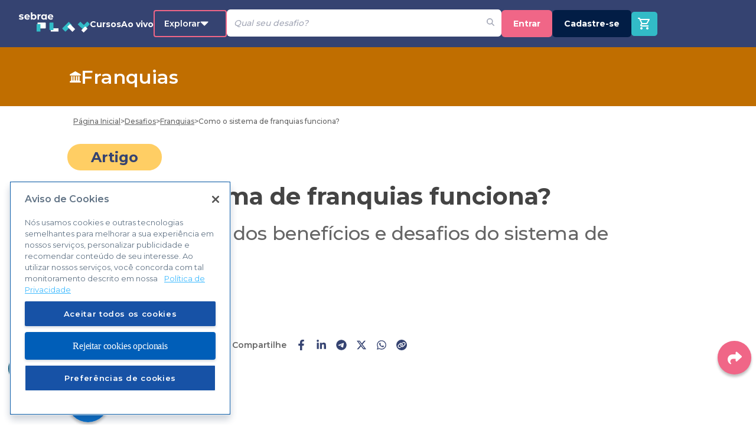

--- FILE ---
content_type: text/html; charset=utf-8
request_url: https://sebraeplay.com.br/content/como-o-sistema-de-franquias-funciona
body_size: 56115
content:
<!DOCTYPE html><html lang="pt-br"><head><meta charSet="utf-8"/><meta name="viewport" content="width=device-width"/><script async="" type="text/javascript" src="https://cdn.rybena.com.br/dom/master/latest/rybena.js?positionPlayer=left&amp;size=280&amp;offsetX=50&amp;offsetY=190"></script><script id="gaTag-2" async="" src="https://www.googletagmanager.com/gtag/js?id=GTM-W89W9S3"></script><script id="gaTag-3">
              window.dataLayer = window.dataLayer || [];
              function gtag(){dataLayer.push(arguments);}
              gtag('js', new Date());
              gtag('config', 'GTM-W89W9S3', {
                page_path: window.location.pathname,
              });
              </script><noscript><iframe src="https://www.googletagmanager.com/ns.html?id=GTM-W89W9S3" height="0" width="0" style="display:none;visibility:hidden"></iframe></noscript><meta name="twitter:card" content="summary_large_image"/><meta name="twitter:site" content="@sebraeminas"/><meta name="twitter:creator" content="@sebraeminas"/><meta property="og:type" content="website"/><meta property="og:locale" content="pt_BR"/><meta property="og:site_name" content="Sebrae Play"/><title>Funcionamento do sistema de franquias</title><meta name="robots" content="index,follow"/><meta name="description" content="Para quem quer se tornar franqueador, é essencial ficar por dentro do funcionamento do sistema de franquias. Confira neste artigo, os principais pontos. • 8min de leitura"/><meta property="og:title" content="Funcionamento do sistema de franquias"/><meta property="og:description" content="Para quem quer se tornar franqueador, é essencial ficar por dentro do funcionamento do sistema de franquias. Confira neste artigo, os principais pontos. • 8min de leitura"/><meta property="og:url" content="https://sebraeplay.com.br/content/como-o-sistema-de-franquias-funciona"/><meta property="og:image" content="https://assets-api-file-prod.s3.amazonaws.com/files/19740d326a6a958b8db9-Capa%20Conte%C3%BAdos%20Sebrae%20Play%20%289%29.jpg"/><meta property="og:image:alt" content="cover img"/><meta property="og:image:secure_url" content="https://assets-api-file-prod.s3.amazonaws.com/files/19740d326a6a958b8db9-Capa%20Conte%C3%BAdos%20Sebrae%20Play%20%289%29.jpg"/><meta property="og:image:type" content="image/jpeg"/><meta property="og:image:width" content="1200"/><meta property="og:image:height" content="630"/><link rel="canonical" href="https://sebraeplay.com.br/content/como-o-sistema-de-franquias-funciona"/><link rel="preload" as="image" imagesrcset="/_next/image?url=https%3A%2F%2Fassets-api-file-prod.s3.amazonaws.com%2Ffiles%2F19740d326a6a958b8db9-Capa%2520Conte%25C3%25BAdos%2520Sebrae%2520Play%2520%25289%2529.jpg&amp;w=640&amp;q=100 640w, /_next/image?url=https%3A%2F%2Fassets-api-file-prod.s3.amazonaws.com%2Ffiles%2F19740d326a6a958b8db9-Capa%2520Conte%25C3%25BAdos%2520Sebrae%2520Play%2520%25289%2529.jpg&amp;w=750&amp;q=100 750w, /_next/image?url=https%3A%2F%2Fassets-api-file-prod.s3.amazonaws.com%2Ffiles%2F19740d326a6a958b8db9-Capa%2520Conte%25C3%25BAdos%2520Sebrae%2520Play%2520%25289%2529.jpg&amp;w=828&amp;q=100 828w, /_next/image?url=https%3A%2F%2Fassets-api-file-prod.s3.amazonaws.com%2Ffiles%2F19740d326a6a958b8db9-Capa%2520Conte%25C3%25BAdos%2520Sebrae%2520Play%2520%25289%2529.jpg&amp;w=1080&amp;q=100 1080w, /_next/image?url=https%3A%2F%2Fassets-api-file-prod.s3.amazonaws.com%2Ffiles%2F19740d326a6a958b8db9-Capa%2520Conte%25C3%25BAdos%2520Sebrae%2520Play%2520%25289%2529.jpg&amp;w=1200&amp;q=100 1200w, /_next/image?url=https%3A%2F%2Fassets-api-file-prod.s3.amazonaws.com%2Ffiles%2F19740d326a6a958b8db9-Capa%2520Conte%25C3%25BAdos%2520Sebrae%2520Play%2520%25289%2529.jpg&amp;w=1920&amp;q=100 1920w, /_next/image?url=https%3A%2F%2Fassets-api-file-prod.s3.amazonaws.com%2Ffiles%2F19740d326a6a958b8db9-Capa%2520Conte%25C3%25BAdos%2520Sebrae%2520Play%2520%25289%2529.jpg&amp;w=2048&amp;q=100 2048w, /_next/image?url=https%3A%2F%2Fassets-api-file-prod.s3.amazonaws.com%2Ffiles%2F19740d326a6a958b8db9-Capa%2520Conte%25C3%25BAdos%2520Sebrae%2520Play%2520%25289%2529.jpg&amp;w=3840&amp;q=100 3840w" imagesizes="100vw"/><meta name="next-head-count" content="26"/><meta charSet="UTF-8"/><meta name="viewport" content="width=device-width, initial-scale=1, maximum-scale=1"/><meta name="theme-color" content="#354371"/><link rel="preconnect" href="https://fonts.googleapis.com"/><link rel="preconnect" href="https://fonts.gstatic.com"/><link type="text/css" href="/nprogress.css" rel="stylesheet"/><script id="gaTag-1" async="">(function(w,d,s,l,i){w[l]=w[l]||[];w[l].push({'gtm.start':
              new Date().getTime(),event:'gtm.js'});var f=d.getElementsByTagName(s)[0],
              j=d.createElement(s),dl=l!='dataLayer'?'&l='+l:'';j.async=true;j.src=
              'https://www.googletagmanager.com/gtm.js?id='+i+dl;f.parentNode.insertBefore(j,f);
            })(window,document,'script','dataLayer', 'GTM-W89W9S3');
            </script><noscript><iframe src="https://www.googletagmanager.com/ns.html?id=GTM-W89W9S3" height="0" width="0" style="display:none;visibility:hidden"></iframe></noscript><script id="gaTag-2" async="" src="https://www.googletagmanager.com/gtag/js?id=G-6QGTS2ZGWR"></script><script id="gaTag-3">
              window.dataLayer = window.dataLayer || [];
              function gtag(){dataLayer.push(arguments);}
              gtag('js', new Date()); gtag('config', 'G-6QGTS2ZGWR');
              </script><script async="" src="https://player.sambatech.com.br/stable/js/samba.player.api.js" id="player" type="text/javascript"></script><script type="text/javascript" src="https://script.crazyegg.com/pages/scripts/0115/4649.js" async=""></script><link rel="preconnect" href="https://fonts.gstatic.com" crossorigin /><link rel="preload" href="/_next/static/css/0d7fd5d884717a7c.css" as="style"/><link rel="stylesheet" href="/_next/static/css/0d7fd5d884717a7c.css" data-n-g=""/><link rel="preload" href="/_next/static/css/67c00e25f6673066.css" as="style"/><link rel="stylesheet" href="/_next/static/css/67c00e25f6673066.css" data-n-p=""/><noscript data-n-css=""></noscript><script defer="" nomodule="" src="/_next/static/chunks/polyfills-c67a75d1b6f99dc8.js"></script><script src="https://beyond.spalla.io/player/js/spalla.player.js" charset="UTF-8" type="text/javascript" async="" defer="" data-nscript="beforeInteractive"></script><script src="/_next/static/chunks/webpack-6d3514980cb91385.js" defer=""></script><script src="/_next/static/chunks/framework-93b89dc25365d5c7.js" defer=""></script><script src="/_next/static/chunks/main-ac0c2b16d06b8a81.js" defer=""></script><script src="/_next/static/chunks/pages/_app-c8ddbca3e53c3970.js" defer=""></script><script src="/_next/static/chunks/1358-de647777d9b3f627.js" defer=""></script><script src="/_next/static/chunks/6806-e99d83f7660108bf.js" defer=""></script><script src="/_next/static/chunks/8515-37f5fff990a597ce.js" defer=""></script><script src="/_next/static/chunks/2626-b4f68afdb51eed28.js" defer=""></script><script src="/_next/static/chunks/5910-7843316346a3f614.js" defer=""></script><script src="/_next/static/chunks/1793-56fb0e6d1914f5ea.js" defer=""></script><script src="/_next/static/chunks/pages/content/%5Bslug%5D-30f33be2cb6385e1.js" defer=""></script><script src="/_next/static/LljBEcEGFZefAye8P7gcK/_buildManifest.js" defer=""></script><script src="/_next/static/LljBEcEGFZefAye8P7gcK/_ssgManifest.js" defer=""></script><style data-styled="" data-styled-version="5.3.5">.iwPNdA{display:-webkit-box;display:-webkit-flex;display:-ms-flexbox;display:flex;position:fixed;bottom:70px;left:10px;z-index:100;-webkit-transition:all 300ms ease;transition:all 300ms ease;-webkit-animation:dlXEHc 800ms ease 0ms 1 forwards;animation:dlXEHc 800ms ease 0ms 1 forwards;}/*!sc*/
data-styled.g1[id="styles__ContainerRybena-sc-c0pax4-0"]{content:"iwPNdA,"}/*!sc*/
.cooDQX{width:50px;height:50px;background-color:#065677;border-radius:50%;color:white;border:1px solid white;display:-webkit-box;display:-webkit-flex;display:-ms-flexbox;display:flex;-webkit-box-pack:center;-webkit-justify-content:center;-ms-flex-pack:center;justify-content:center;-webkit-align-items:center;-webkit-box-align:center;-ms-flex-align:center;align-items:center;cursor:pointer;position:relative;}/*!sc*/
.cooDQX:hover::after{content:'Acessibilidade';position:absolute;top:12px;left:60px;background-color:rgba(0,0,0,0.75);color:white;padding:3px 5px;border-radius:3px;-webkit-animation:bccTpn 300ms ease 0ms 1 forwards;animation:bccTpn 300ms ease 0ms 1 forwards;}/*!sc*/
.cooDQX:hover::before{content:'';position:absolute;top:18px;left:53px;border-width:4px;border-style:solid;border-color:transparent rgba(0,0,0,0.7) transparent transparent;-webkit-animation:kUfNlb 300ms ease 0ms 1 forwards;animation:kUfNlb 300ms ease 0ms 1 forwards;}/*!sc*/
data-styled.g2[id="styles__ButtonAccessibility-sc-c0pax4-1"]{content:"cooDQX,"}/*!sc*/
.eeDHjr{display:none;-webkit-flex-direction:column;-ms-flex-direction:column;flex-direction:column;-webkit-align-items:center;-webkit-box-align:center;-ms-flex-align:center;align-items:center;position:absolute;bottom:45px;left:45px !important;border-radius:5px;box-shadow:0px 4px 4px 0px rgba(0,0,0,0.25);background-color:white;width:274px;height:467px;z-index:99999;-webkit-transition:all 300ms ease;transition:all 300ms ease;-webkit-animation:dlXEHc 800ms ease 0ms 1 forwards;animation:dlXEHc 800ms ease 0ms 1 forwards;}/*!sc*/
@media (max-width:1280px){.eeDHjr{width:calc(274px - ((274 - 164) * (( 1280px - 100vw) / 920)));height:calc(490px - ((490 - 286) * (( 1280px - 100vw) / 920)));}}/*!sc*/
data-styled.g4[id="styles__ContentRybena-sc-c0pax4-3"]{content:"eeDHjr,"}/*!sc*/
.kqtMGw{display:-webkit-box;display:-webkit-flex;display:-ms-flexbox;display:flex;-webkit-box-pack:center;-webkit-justify-content:center;-ms-flex-pack:center;justify-content:center;-webkit-align-items:center;-webkit-box-align:center;-ms-flex-align:center;align-items:center;width:100%;height:50px;background-color:#065677;border-top-left-radius:5px;border-top-right-radius:5px;}/*!sc*/
.kqtMGw > span{color:white;font-size:1.25rem;font-weight:600;}/*!sc*/
@media (max-width:1280px){.kqtMGw{height:calc(50px - ((50 - 30) * (( 1280px - 100vw) / 920)));}.kqtMGw > span{font-size:calc(20px - ((20 - 14) * (( 1280px - 100vw) / 920)));}}/*!sc*/
@media (max-width:768px){.kqtMGw{-webkit-box-pack:start;-webkit-justify-content:flex-start;-ms-flex-pack:start;justify-content:flex-start;padding-inline:11px;}}/*!sc*/
data-styled.g5[id="styles__HeaderContent-sc-c0pax4-4"]{content:"kqtMGw,"}/*!sc*/
.gHncXI{display:none;}/*!sc*/
@media (max-width:768px){.gHncXI{display:block;position:absolute;top:8px;right:8px;width:8px;height:8px;cursor:pointer;color:white;}}/*!sc*/
data-styled.g6[id="styles__CloseButton-sc-c0pax4-5"]{content:"gHncXI,"}/*!sc*/
.cZZvwA{display:-webkit-box;display:-webkit-flex;display:-ms-flexbox;display:flex;-webkit-flex-direction:column;-ms-flex-direction:column;flex-direction:column;-webkit-align-items:center;-webkit-box-align:center;-ms-flex-align:center;align-items:center;-webkit-box-pack:center;-webkit-justify-content:center;-ms-flex-pack:center;justify-content:center;width:100%;height:100%;max-height:420px;gap:20px;padding-inline:30px;}/*!sc*/
@media (max-width:768px){.cZZvwA{padding-inline:12px;margin-top:0px;}}/*!sc*/
data-styled.g7[id="styles__WrapperButtons-sc-c0pax4-6"]{content:"cZZvwA,"}/*!sc*/
.cwxrDL{background:var(--primary-color);width:154px;height:109px;border-radius:4px;box-shadow:0px 4px 4px 0px #00000040;color:white;font-family:Montserrat;font-weight:700;font-size:0.813rem;line-height:100%;display:-webkit-box;display:-webkit-flex;display:-ms-flexbox;display:flex;-webkit-align-items:center;-webkit-box-align:center;-ms-flex-align:center;align-items:center;cursor:pointer;-webkit-flex-direction:column;-ms-flex-direction:column;flex-direction:column;-webkit-box-pack:center;-webkit-justify-content:center;-ms-flex-pack:center;justify-content:center;gap:14px;padding:0;position:relative;}/*!sc*/
.cwxrDL:hover::after{content:'Libras';position:absolute;top:40%;left:calc(164px - ((164 - 100) * (( 1280px - 100vw) / 920)));background-color:rgba(0,0,0,0.75);color:white;padding:3px 5px;border-radius:3px;-webkit-animation:bccTpn 300ms ease 0ms 1 forwards;animation:bccTpn 300ms ease 0ms 1 forwards;font-weight:300;}/*!sc*/
.cwxrDL:hover::before{content:'';position:absolute;top:45%;left:calc(156px - ((156 - 96) * (( 1280px - 100vw) / 920)));border-width:4px;border-style:solid;border-color:transparent rgba(0,0,0,0.7) transparent transparent;-webkit-animation:kUfNlb 350ms ease 0ms 1 forwards;animation:kUfNlb 350ms ease 0ms 1 forwards;}/*!sc*/
@media (max-width:1280px){.cwxrDL{width:calc(154px - ((154 - 90) * (( 1280px - 100vw) / 920)));height:calc(109px - ((109 - 64) * (( 1280px - 100vw) / 920)));gap:calc(14px - ((14 - 8) * (( 1280px - 100vw) / 920)));}.cwxrDL > :first-child{width:calc(42px - ((42 - 24) * (( 1280px - 100vw) / 920))) !important;height:calc(42px - ((42 - 24) * (( 1280px - 100vw) / 920))) !important;}}/*!sc*/
.jBxkJH{background:var(--primary-color);width:154px;height:109px;border-radius:4px;box-shadow:0px 4px 4px 0px #00000040;color:white;font-family:Montserrat;font-weight:700;font-size:0.813rem;line-height:100%;display:-webkit-box;display:-webkit-flex;display:-ms-flexbox;display:flex;-webkit-align-items:center;-webkit-box-align:center;-ms-flex-align:center;align-items:center;cursor:pointer;-webkit-flex-direction:column;-ms-flex-direction:column;flex-direction:column;-webkit-box-pack:center;-webkit-justify-content:center;-ms-flex-pack:center;justify-content:center;gap:14px;padding:0;position:relative;}/*!sc*/
.jBxkJH:hover::after{content:'Voz';position:absolute;top:40%;left:calc(164px - ((164 - 100) * (( 1280px - 100vw) / 920)));background-color:rgba(0,0,0,0.75);color:white;padding:3px 5px;border-radius:3px;-webkit-animation:bccTpn 300ms ease 0ms 1 forwards;animation:bccTpn 300ms ease 0ms 1 forwards;font-weight:300;}/*!sc*/
.jBxkJH:hover::before{content:'';position:absolute;top:45%;left:calc(156px - ((156 - 96) * (( 1280px - 100vw) / 920)));border-width:4px;border-style:solid;border-color:transparent rgba(0,0,0,0.7) transparent transparent;-webkit-animation:kUfNlb 350ms ease 0ms 1 forwards;animation:kUfNlb 350ms ease 0ms 1 forwards;}/*!sc*/
@media (max-width:1280px){.jBxkJH{width:calc(154px - ((154 - 90) * (( 1280px - 100vw) / 920)));height:calc(109px - ((109 - 64) * (( 1280px - 100vw) / 920)));gap:calc(14px - ((14 - 8) * (( 1280px - 100vw) / 920)));}.jBxkJH > :first-child{width:calc(42px - ((42 - 24) * (( 1280px - 100vw) / 920))) !important;height:calc(42px - ((42 - 24) * (( 1280px - 100vw) / 920))) !important;}}/*!sc*/
.hgFyKb{background:var(--primary-color);width:154px;height:109px;border-radius:4px;box-shadow:0px 4px 4px 0px #00000040;color:white;font-family:Montserrat;font-weight:700;font-size:0.813rem;line-height:100%;display:-webkit-box;display:-webkit-flex;display:-ms-flexbox;display:flex;-webkit-align-items:center;-webkit-box-align:center;-ms-flex-align:center;align-items:center;cursor:pointer;-webkit-flex-direction:column;-ms-flex-direction:column;flex-direction:column;-webkit-box-pack:center;-webkit-justify-content:center;-ms-flex-pack:center;justify-content:center;gap:14px;padding:0;position:relative;}/*!sc*/
.hgFyKb:hover::after{content:'+Acessibilidade';position:absolute;top:40%;left:calc(164px - ((164 - 100) * (( 1280px - 100vw) / 920)));background-color:rgba(0,0,0,0.75);color:white;padding:3px 5px;border-radius:3px;-webkit-animation:bccTpn 300ms ease 0ms 1 forwards;animation:bccTpn 300ms ease 0ms 1 forwards;font-weight:300;}/*!sc*/
.hgFyKb:hover::before{content:'';position:absolute;top:45%;left:calc(156px - ((156 - 96) * (( 1280px - 100vw) / 920)));border-width:4px;border-style:solid;border-color:transparent rgba(0,0,0,0.7) transparent transparent;-webkit-animation:kUfNlb 350ms ease 0ms 1 forwards;animation:kUfNlb 350ms ease 0ms 1 forwards;}/*!sc*/
@media (max-width:1280px){.hgFyKb{width:calc(154px - ((154 - 90) * (( 1280px - 100vw) / 920)));height:calc(109px - ((109 - 64) * (( 1280px - 100vw) / 920)));gap:calc(14px - ((14 - 8) * (( 1280px - 100vw) / 920)));}.hgFyKb > :first-child{width:calc(42px - ((42 - 24) * (( 1280px - 100vw) / 920))) !important;height:calc(42px - ((42 - 24) * (( 1280px - 100vw) / 920))) !important;}}/*!sc*/
data-styled.g8[id="styles__Buttons-sc-c0pax4-7"]{content:"cwxrDL,jBxkJH,hgFyKb,"}/*!sc*/
.iAwByr{font-size:13px;}/*!sc*/
@media (max-width:1280px){.iAwByr{font-size:calc(13px - ((13 - 8) * (( 1280px - 100vw) / 920)));}}/*!sc*/
data-styled.g9[id="styles__TextButton-sc-c0pax4-8"]{content:"iAwByr,"}/*!sc*/
.fziDKI{display:-webkit-box;display:-webkit-flex;display:-ms-flexbox;display:flex;-webkit-flex-direction:column;-ms-flex-direction:column;flex-direction:column;-webkit-box-pack:justify;-webkit-justify-content:space-between;-ms-flex-pack:justify;justify-content:space-between;-webkit-align-items:center;-webkit-box-align:center;-ms-flex-align:center;align-items:center;min-height:100vh;overflow-x:hidden;}/*!sc*/
data-styled.g10[id="Container-sc-ftr3sj-0"]{content:"fziDKI,"}/*!sc*/
.eKaEIT{padding:37px 30px 30px 20px !important;overflow-y:auto !important;-webkit-animation:CUymo 1s ease 0s 1 normal forwards;animation:CUymo 1s ease 0s 1 normal forwards;}/*!sc*/
.eKaEIT::-webkit-scrollbar{width:6px;}/*!sc*/
.eKaEIT::-webkit-scrollbar-track{background-color:#f1f1f1;}/*!sc*/
.eKaEIT::-webkit-scrollbar-thumb{background-color:#888;border-radius:4px;}/*!sc*/
.eKaEIT::-webkit-scrollbar-thumb:hover{background-color:#555;}/*!sc*/
.eKaEIT .react-modal-close{top:5px !important;right:5px !important;}/*!sc*/
@media (min-width:376px){.eKaEIT{max-width:95% !important;}}/*!sc*/
@media (min-height:550px){.eKaEIT{width:476px !important;height:95% !important;}}/*!sc*/
@media (min-height:750px){.eKaEIT{height:-webkit-fit-content !important;height:-moz-fit-content !important;height:fit-content !important;}}/*!sc*/
@media (min-width:768px){.eKaEIT{max-width:576px !important;}}/*!sc*/
data-styled.g31[id="styles__Modal-sc-1xwd5xh-0"]{content:"eKaEIT,"}/*!sc*/
.ccumwr{max-width:90% !important;padding:37px 32px 32px 32px !important;-webkit-animation:CUymo 1s ease 0s 1 normal forwards;animation:CUymo 1s ease 0s 1 normal forwards;}/*!sc*/
.ccumwr .react-modal-close{top:5px !important;right:5px !important;}/*!sc*/
@media (min-width:425px){.ccumwr{max-width:360px !important;}}/*!sc*/
data-styled.g35[id="styles__Modal-sc-ltu37h-0"]{content:"ccumwr,"}/*!sc*/
.bhelzI{display:-webkit-box;display:-webkit-flex;display:-ms-flexbox;display:flex;width:100%;-webkit-box-pack:center;-webkit-justify-content:center;-ms-flex-pack:center;justify-content:center;}/*!sc*/
data-styled.g39[id="styles__Wrapper-sc-1nlcfnm-0"]{content:"bhelzI,"}/*!sc*/
.jGdBPe{display:-webkit-box;display:-webkit-flex;display:-ms-flexbox;display:flex;width:296px;height:39px;background-color:#636ea0;box-shadow:0px 4px 4px rgba(0,0,0,0.25);border-radius:34px;-webkit-box-pack:center;-webkit-justify-content:center;-ms-flex-pack:center;justify-content:center;-webkit-align-items:center;-webkit-box-align:center;-ms-flex-align:center;align-items:center;color:white;font-weight:500;font-size:14px;line-height:17px;gap:8px;cursor:pointer;}/*!sc*/
data-styled.g40[id="styles__Button-sc-1nlcfnm-1"]{content:"jGdBPe,"}/*!sc*/
.fUtbYg{display:-webkit-box;display:-webkit-flex;display:-ms-flexbox;display:flex;-webkit-align-items:center;-webkit-box-align:center;-ms-flex-align:center;align-items:center;-webkit-box-pack:center;-webkit-justify-content:center;-ms-flex-pack:center;justify-content:center;grid-gap:32px;}/*!sc*/
.fUtbYg a{color:#fff;}/*!sc*/
.fUtbYg a svg{width:20px;height:20px;}/*!sc*/
.fUtbYg a svg:hover{cursor:pointer;}/*!sc*/
.fUtbYg a .facebook:hover{color:#3b5998;}/*!sc*/
.fUtbYg a .instagram:hover{color:#8a3ab9;}/*!sc*/
.fUtbYg a .twitter:hover{color:#1da1f2;}/*!sc*/
.fUtbYg a .linkedin:hover{color:#0e76a8;}/*!sc*/
.fUtbYg a .youtube:hover{color:#ff0000;}/*!sc*/
data-styled.g41[id="styles__SocialMedia-sc-1fx5ecs-0"]{content:"fUtbYg,"}/*!sc*/
.iPvrFt{width:100%;min-height:400px;display:-webkit-box;display:-webkit-flex;display:-ms-flexbox;display:flex;-webkit-box-pack:center;-webkit-justify-content:center;-ms-flex-pack:center;justify-content:center;background:#354371;}/*!sc*/
@media (min-width:1280px){.iPvrFt footer{width:1280px;}}/*!sc*/
@media(width < 768px){.iPvrFt{display:none;}}/*!sc*/
data-styled.g42[id="style__LimitFooter-sc-nwcfmf-0"]{content:"iPvrFt,"}/*!sc*/
.gsEASy{width:100%;padding:72px 50px 16px;display:-webkit-box;display:-webkit-flex;display:-ms-flexbox;display:flex;-webkit-align-items:flex-start;-webkit-box-align:flex-start;-ms-flex-align:flex-start;align-items:flex-start;-webkit-box-pack:justify;-webkit-justify-content:space-between;-ms-flex-pack:justify;justify-content:space-between;background:#354371;position:relative;overflow:hidden;}/*!sc*/
.gsEASy .lines-image{position:absolute;left:0;top:96px;}/*!sc*/
@media screen and (max-width:1080px){.gsEASy{padding:32px 25px;-webkit-flex-direction:column-reverse;-ms-flex-direction:column-reverse;flex-direction:column-reverse;-webkit-align-items:center;-webkit-box-align:center;-ms-flex-align:center;align-items:center;grid-gap:24px;}.gsEASy .lines-image{position:absolute;left:-160px;top:96px;}}/*!sc*/
data-styled.g43[id="style__Container-sc-nwcfmf-1"]{content:"gsEASy,"}/*!sc*/
.jChJqz{display:-webkit-box;display:-webkit-flex;display:-ms-flexbox;display:flex;-webkit-flex-direction:column;-ms-flex-direction:column;flex-direction:column;-webkit-align-items:center;-webkit-box-align:center;-ms-flex-align:center;align-items:center;-webkit-box-pack:center;-webkit-justify-content:center;-ms-flex-pack:center;justify-content:center;-webkit-align-self:flex-end;-ms-flex-item-align:end;align-self:flex-end;grid-gap:40px !important;}/*!sc*/
.jChJqz p{font-size:12px;font-weight:300;color:white;}/*!sc*/
@media screen and (max-width:1080px){.jChJqz{-webkit-align-self:center;-ms-flex-item-align:center;align-self:center;grid-gap:0;}.jChJqz p{display:none;}}/*!sc*/
data-styled.g44[id="style__MiddleContainer-sc-nwcfmf-2"]{content:"jChJqz,"}/*!sc*/
.bEjhzH{display:-webkit-box;display:-webkit-flex;display:-ms-flexbox;display:flex;-webkit-align-items:center;-webkit-box-align:center;-ms-flex-align:center;align-items:center;-webkit-box-pack:center;-webkit-justify-content:center;-ms-flex-pack:center;justify-content:center;grid-gap:16px;}/*!sc*/
.bEjhzH .sebrae-play{width:124px;}/*!sc*/
.bEjhzH .sebrae{width:72px;}/*!sc*/
@media screen and (max-width:1080px){.bEjhzH{margin:0 auto;}}/*!sc*/
data-styled.g45[id="style__LogosWrapper-sc-nwcfmf-3"]{content:"bEjhzH,"}/*!sc*/
.fECsOi{font-size:24px;font-weight:300;color:white;text-align:left;}/*!sc*/
@media screen and (max-width:1080px){.fECsOi{margin:0 auto;font-size:20px;text-align:center;}}/*!sc*/
@media screen and (max-width:600px){.fECsOi{margin:0 auto;font-size:16px;text-align:center;}}/*!sc*/
data-styled.g46[id="style__Content-sc-nwcfmf-4"]{content:"fECsOi,"}/*!sc*/
.dahhgK{padding:10px 24.84px;width:100vw;display:-webkit-box;display:-webkit-flex;display:-ms-flexbox;display:flex;-webkit-flex-direction:column;-ms-flex-direction:column;flex-direction:column;background:#354371;z-index:2;gap:25px;}/*!sc*/
@media (min-width:768px){.dahhgK{display:none;}}/*!sc*/
data-styled.g49[id="style__Container-sc-1lqm366-0"]{content:"dahhgK,"}/*!sc*/
.bOfIEf{display:-webkit-box;display:-webkit-flex;display:-ms-flexbox;display:flex;-webkit-box-pack:center;-webkit-justify-content:center;-ms-flex-pack:center;justify-content:center;-webkit-align-items:center;-webkit-box-align:center;-ms-flex-align:center;align-items:center;}/*!sc*/
.bOfIEf > p{font-size:12px;color:var(--backgroundWhite);}/*!sc*/
data-styled.g50[id="style__Row-sc-1lqm366-1"]{content:"bOfIEf,"}/*!sc*/
.bjDOxm{display:-webkit-box;display:-webkit-flex;display:-ms-flexbox;display:flex;-webkit-box-pack:center;-webkit-justify-content:center;-ms-flex-pack:center;justify-content:center;-webkit-align-items:center;-webkit-box-align:center;-ms-flex-align:center;align-items:center;margin:20px 0;}/*!sc*/
data-styled.g51[id="style__RowLogo-sc-1lqm366-2"]{content:"bjDOxm,"}/*!sc*/
.hsTNty{display:-webkit-box;display:-webkit-flex;display:-ms-flexbox;display:flex;-webkit-box-pack:justify;-webkit-justify-content:space-between;-ms-flex-pack:justify;justify-content:space-between;-webkit-align-items:center;-webkit-box-align:center;-ms-flex-align:center;align-items:center;}/*!sc*/
.hsTNty .btn-shared{display:-webkit-box;display:-webkit-flex;display:-ms-flexbox;display:flex;-webkit-column-gap:15px;column-gap:15px;}/*!sc*/
data-styled.g52[id="style__Section-sc-1lqm366-3"]{content:"hsTNty,"}/*!sc*/
.kLyUXI{display:-webkit-box;display:-webkit-flex;display:-ms-flexbox;display:flex;}/*!sc*/
data-styled.g53[id="style__Col-sc-1lqm366-4"]{content:"kLyUXI,"}/*!sc*/
.gGoUwu{display:-webkit-box;display:-webkit-flex;display:-ms-flexbox;display:flex;-webkit-flex-direction:column;-ms-flex-direction:column;flex-direction:column;-webkit-align-items:center;-webkit-box-align:center;-ms-flex-align:center;align-items:center;-webkit-box-pack:center;-webkit-justify-content:center;-ms-flex-pack:center;justify-content:center;-webkit-align-self:flex-end;-ms-flex-item-align:end;align-self:flex-end;grid-gap:40px;}/*!sc*/
.gGoUwu p{font-size:12px;font-weight:300;color:white;}/*!sc*/
@media screen and (max-width:1080px){.gGoUwu{-webkit-align-self:center;-ms-flex-item-align:center;align-self:center;grid-gap:0;}.gGoUwu p{display:none;}}/*!sc*/
data-styled.g54[id="style__MiddleContainer-sc-1lqm366-5"]{content:"gGoUwu,"}/*!sc*/
.bVMgjc{display:-webkit-box;display:-webkit-flex;display:-ms-flexbox;display:flex;-webkit-align-items:center;-webkit-box-align:center;-ms-flex-align:center;align-items:center;-webkit-box-pack:center;-webkit-justify-content:center;-ms-flex-pack:center;justify-content:center;grid-gap:32px;}/*!sc*/
.bVMgjc a{color:#fff;}/*!sc*/
.bVMgjc a svg{width:20px;height:20px;}/*!sc*/
.bVMgjc a svg:hover{cursor:pointer;}/*!sc*/
.bVMgjc a .facebook:hover{color:#3b5998;}/*!sc*/
.bVMgjc a .instagram:hover{color:#8a3ab9;}/*!sc*/
.bVMgjc a .twitter:hover{color:#1da1f2;}/*!sc*/
.bVMgjc a .linkedin:hover{color:#0e76a8;}/*!sc*/
.bVMgjc a .youtube:hover{color:#ff0000;}/*!sc*/
data-styled.g55[id="style__SocialMedia-sc-1lqm366-6"]{content:"bVMgjc,"}/*!sc*/
.cJVMIv{font-size:var(--font-p-mobile);font-weight:300;color:white;text-align:left;}/*!sc*/
data-styled.g56[id="style__Content-sc-1lqm366-7"]{content:"cJVMIv,"}/*!sc*/
.jbvHEl{color:white;display:-webkit-box;display:-webkit-flex;display:-ms-flexbox;display:flex;-webkit-flex-direction:column;-ms-flex-direction:column;flex-direction:column;-webkit-align-items:center;-webkit-box-align:center;-ms-flex-align:center;align-items:center;font-size:10px;gap:10px;}/*!sc*/
data-styled.g57[id="style__BackToTop-sc-1lqm366-8"]{content:"jbvHEl,"}/*!sc*/
.kICtWs{display:-webkit-box;display:-webkit-flex;display:-ms-flexbox;display:flex;min-width:44px;min-height:41px;max-height:41px;background-color:#32bbc7;-webkit-align-items:center;-webkit-box-align:center;-ms-flex-align:center;align-items:center;-webkit-box-pack:center;-webkit-justify-content:center;-ms-flex-pack:center;justify-content:center;border-radius:5px;position:relative;}/*!sc*/
@media (max-width:800px){.kICtWs{margin-right:5px;background-color:transparent;min-width:auto;min-height:auto;}.kICtWs > svg{width:30px !important;height:30px !important;}}/*!sc*/
data-styled.g123[id="styles__CartBuy-sc-27gwtz-0"]{content:"kICtWs,"}/*!sc*/
.cAXviq{display:none;background-color:#f89d33;position:absolute;top:-5px;right:-5px;width:15px;height:15px;border-radius:50%;color:white;font-size:9px;-webkit-box-pack:center;-webkit-justify-content:center;-ms-flex-pack:center;justify-content:center;-webkit-align-items:center;-webkit-box-align:center;-ms-flex-align:center;align-items:center;font-weight:700;font-size:10px;line-height:12px;z-index:10;}/*!sc*/
data-styled.g124[id="styles__TotalCart-sc-27gwtz-1"]{content:"cAXviq,"}/*!sc*/
.iFWNoD{-webkit-align-items:center;-webkit-box-align:center;-ms-flex-align:center;align-items:center;border-bottom:1px solid var(--backgroundWhite);color:var(--white-font-color);display:-webkit-box;display:-webkit-flex;display:-ms-flexbox;display:flex;gap:6px;padding:20px;width:100%;}/*!sc*/
.iFWNoD .welcome{font-size:calc(18px - ((18 - 14) * (( 390px - 100vw) / 70)));font-weight:600;-webkit-flex:1;-ms-flex:1;flex:1;}/*!sc*/
@media (min-width:390px){.iFWNoD .welcome{font-size:18px;}}/*!sc*/
.iFWNoD p{font-size:var(--font-small);}/*!sc*/
@media (min-width:360px){.iFWNoD{padding:20px 32px;}}/*!sc*/
data-styled.g146[id="style__HeaderSection-sc-1uhotaz-0"]{content:"iFWNoD,"}/*!sc*/
.fakhxe{border-bottom:1px solid var(--backgroundWhite);padding:20px;width:100%;}/*!sc*/
@media (min-width:360px){.fakhxe{padding:20px 32px;}}/*!sc*/
data-styled.g147[id="style__UserSection-sc-1uhotaz-1"]{content:"fakhxe,"}/*!sc*/
.imbUrB{display:-webkit-box;display:-webkit-flex;display:-ms-flexbox;display:flex;-webkit-flex-direction:column;-ms-flex-direction:column;flex-direction:column;gap:4px;}/*!sc*/
data-styled.g148[id="style__List-sc-1uhotaz-2"]{content:"imbUrB,"}/*!sc*/
.sRbrt{cursor:pointer;list-style:none;}/*!sc*/
data-styled.g149[id="style__ListItem-sc-1uhotaz-3"]{content:"sRbrt,"}/*!sc*/
.zIznQ{color:var(--white-font-color);display:block;font-size:calc(18px - ((18 - 14) * (( 390px - 100vw) / 70)));font-weight:600;padding:8px 4px;text-align:left;width:100%;}/*!sc*/
@media (min-width:390px){.zIznQ{font-size:18px;}}/*!sc*/
data-styled.g150[id="style__RegisterButton-sc-1uhotaz-4"]{content:"zIznQ,"}/*!sc*/
.dkHblM{background-color:var(--color-pink);box-shadow:0px 4px 4px 0px #00000040;max-width:209px;}/*!sc*/
data-styled.g151[id="style__LoginButton-sc-1uhotaz-5"]{content:"dkHblM,"}/*!sc*/
.cKKzME{-webkit-align-items:center;-webkit-box-align:center;-ms-flex-align:center;align-items:center;background-color:var(--backgroundWhite);border-radius:50%;display:-webkit-box;display:-webkit-flex;display:-ms-flexbox;display:flex;-webkit-flex:2 0 3rem;-ms-flex:2 0 3rem;flex:2 0 3rem;-webkit-box-pack:center;-webkit-justify-content:center;-ms-flex-pack:center;justify-content:center;height:3rem;}/*!sc*/
data-styled.g152[id="style__UserAvatar-sc-1uhotaz-6"]{content:"cKKzME,"}/*!sc*/
.ldgZCu{list-style:none;}/*!sc*/
.ldgZCu a{-webkit-align-items:center;-webkit-box-align:center;-ms-flex-align:center;align-items:center;color:var(--white-font-color);display:-webkit-box;display:-webkit-flex;display:-ms-flexbox;display:flex;gap:16px;-webkit-text-decoration:none;text-decoration:none;}/*!sc*/
data-styled.g153[id="style__ListItem-sc-y02ycj-0"]{content:"ldgZCu,"}/*!sc*/
.exlzyj{-webkit-align-items:center;-webkit-box-align:center;-ms-flex-align:center;align-items:center;background:linear-gradient(130deg,#f06687 41%,#f89d33 41.2%);display:-webkit-box;display:-webkit-flex;display:-ms-flexbox;display:flex;-webkit-flex-direction:column;-ms-flex-direction:column;flex-direction:column;-webkit-box-pack:justify;-webkit-justify-content:space-between;-ms-flex-pack:justify;justify-content:space-between;padding:22px;width:63px;z-index:40;}/*!sc*/
.exlzyj a{color:#ffff;}/*!sc*/
.exlzyj button{color:#ffff;font-size:32px;line-height:0.5;width:100%;}/*!sc*/
.exlzyj .social-media-icons{-webkit-align-items:center;-webkit-box-align:center;-ms-flex-align:center;align-items:center;display:-webkit-box;display:-webkit-flex;display:-ms-flexbox;display:flex;-webkit-flex-direction:column;-ms-flex-direction:column;flex-direction:column;gap:28px;padding-bottom:90px;}/*!sc*/
data-styled.g154[id="style__SocialMediaContainer-sc-pqm20w-0"]{content:"exlzyj,"}/*!sc*/
.bDCvHf{display:-webkit-box;display:-webkit-flex;display:-ms-flexbox;display:flex;height:100vh;opacity:0;position:relative;-webkit-transition:-webkit-transform 0.3s ease-in-out,opacity 0.3s ease-in-out;-webkit-transition:transform 0.3s ease-in-out,opacity 0.3s ease-in-out;transition:transform 0.3s ease-in-out,opacity 0.3s ease-in-out;-webkit-transform:translateX(-100%);-ms-transform:translateX(-100%);transform:translateX(-100%);width:100%;z-index:20;position:fixed;top:0;left:0;}/*!sc*/
@media (min-width:1024px){.bDCvHf{display:none;}}/*!sc*/
data-styled.g157[id="style__SideBarNavigation-sc-10q87z4-0"]{content:"bDCvHf,"}/*!sc*/
.bESwvz{background:#354371;display:-webkit-box;display:-webkit-flex;display:-ms-flexbox;display:flex;-webkit-flex-direction:column;-ms-flex-direction:column;flex-direction:column;height:100%;overflow-y:auto;-webkit-overflow-scrolling:touch;position:relative;width:100%;z-index:40;-webkit-box-pack:justify;-webkit-justify-content:space-between;-ms-flex-pack:justify;justify-content:space-between;}/*!sc*/
@media (min-width:600px){.bESwvz{max-width:327px;}}/*!sc*/
data-styled.g158[id="style__MenuContainer-sc-10q87z4-1"]{content:"bESwvz,"}/*!sc*/
.hoJDxo{display:-webkit-box;display:-webkit-flex;display:-ms-flexbox;display:flex;-webkit-flex-direction:column;-ms-flex-direction:column;flex-direction:column;font-size:calc(18px - ((18 - 14) * (( 390px - 100vw) / 70)));gap:20px;padding:20px;}/*!sc*/
@media (min-width:390px){.hoJDxo span{font-size:18px;font-weight:600;}.hoJDxo .active{-webkit-text-decoration:underline;text-decoration:underline;}}/*!sc*/
@media (min-width:360px){.hoJDxo{padding:20px 32px;}}/*!sc*/
data-styled.g163[id="style__MenuList-sc-10q87z4-6"]{content:"hoJDxo,"}/*!sc*/
.erCmOK{background:rgba(0,0,0,0.3);position:fixed;top:0;left:0;right:0;bottom:0;z-index:20;}/*!sc*/
data-styled.g167[id="style__Overlay-sc-10q87z4-10"]{content:"erCmOK,"}/*!sc*/
.ejHrOE{-webkit-align-items:center;-webkit-box-align:center;-ms-flex-align:center;align-items:center;display:-webkit-box;display:-webkit-flex;display:-ms-flexbox;display:flex;-webkit-box-pack:center;-webkit-justify-content:center;-ms-flex-pack:center;justify-content:center;padding:20px;width:100%;margin-bottom:5rem;}/*!sc*/
@media (min-width:360px){.ejHrOE{padding:20px 32px;}}/*!sc*/
data-styled.g168[id="style__SebraeLogoContainer-sc-10q87z4-11"]{content:"ejHrOE,"}/*!sc*/
.fxbElX{width:100%;display:-webkit-box;display:-webkit-flex;display:-ms-flexbox;display:flex;-webkit-box-pack:center;-webkit-justify-content:center;-ms-flex-pack:center;justify-content:center;background:#354371;}/*!sc*/
data-styled.g169[id="style__LimitHeader-sc-1jd2txn-0"]{content:"fxbElX,"}/*!sc*/
.gvwwqV{width:100%;min-height:80px;padding:23px 0;background:#354371;display:-webkit-box;display:-webkit-flex;display:-ms-flexbox;display:flex;-webkit-flex-direction:column;-ms-flex-direction:column;flex-direction:column;-webkit-align-items:center;-webkit-box-align:center;-ms-flex-align:center;align-items:center;-webkit-box-pack:justify;-webkit-justify-content:space-between;-ms-flex-pack:justify;justify-content:space-between;grid-gap:16px;}/*!sc*/
@media (max-width:1024px){.gvwwqV{padding:23px 0;z-index:30;grid-gap:16px;min-height:80px;position:fixed;}}/*!sc*/
data-styled.g170[id="style__HeaderContainer-sc-1jd2txn-1"]{content:"gvwwqV,"}/*!sc*/
.jZkEGd{width:40px;height:40px;position:relative;display:none;-webkit-box-pack:center;-webkit-justify-content:center;-ms-flex-pack:center;justify-content:center;-webkit-align-items:center;-webkit-box-align:center;-ms-flex-align:center;align-items:center;cursor:pointer;-webkit-transition:all 0.5s ease-in-out;transition:all 0.5s ease-in-out;z-index:10;margin-left:23.83px;margin-right:23.84px;}/*!sc*/
@media (max-width:1024px){.jZkEGd{display:-webkit-box;display:-webkit-flex;display:-ms-flexbox;display:flex;}}/*!sc*/
data-styled.g180[id="style__MenuContainer-sc-1jd2txn-11"]{content:"jZkEGd,"}/*!sc*/
.bSyEpt{width:2rem;height:3px;background:#ffffff;}/*!sc*/
.bSyEpt::before,.bSyEpt::after{content:'';position:absolute;width:2rem;height:3px;background:#ffffff;box-shadow:rgba(0,0,0,0.15) 0px 2px 8px;}/*!sc*/
.bSyEpt::before{-webkit-transform:translateY(-0.625rem);-ms-transform:translateY(-0.625rem);transform:translateY(-0.625rem);}/*!sc*/
.bSyEpt::after{-webkit-transform:translateY(0.625rem);-ms-transform:translateY(0.625rem);transform:translateY(0.625rem);}/*!sc*/
data-styled.g181[id="style__MenuBurguer-sc-1jd2txn-12"]{content:"bSyEpt,"}/*!sc*/
.dRcqZc{display:none;width:100%;}/*!sc*/
@media (max-width:1024px){.dRcqZc{display:-webkit-box;display:-webkit-flex;display:-ms-flexbox;display:flex;-webkit-box-pack:justify;-webkit-justify-content:space-between;-ms-flex-pack:justify;justify-content:space-between;-webkit-align-items:center;-webkit-box-align:center;-ms-flex-align:center;align-items:center;}}/*!sc*/
data-styled.g187[id="style__MobileContainer-sc-1jd2txn-18"]{content:"dRcqZc,"}/*!sc*/
.bSDHKd{display:-webkit-box;display:-webkit-flex;display:-ms-flexbox;display:flex;width:300px;}/*!sc*/
.bSDHKd .logoMobile{cursor:pointer;}/*!sc*/
data-styled.g188[id="style__BrandMobile-sc-1jd2txn-19"]{content:"bSDHKd,"}/*!sc*/
.hwzHfM svg{margin:0 28.61px 0 0.3rem;color:#ffffff;cursor:pointer;display:-webkit-box;display:-webkit-flex;display:-ms-flexbox;display:flex;-webkit-box-pack:center;-webkit-justify-content:center;-ms-flex-pack:center;justify-content:center;-webkit-align-items:center;-webkit-box-align:center;-ms-flex-align:center;align-items:center;}/*!sc*/
@media (max-width:425px){.hwzHfM svg{margin:0 18px 0 0.3rem;}}/*!sc*/
@media (max-width:375px){.hwzHfM svg{width:18px;height:18px;}}/*!sc*/
data-styled.g189[id="style__SearchHeader-sc-1jd2txn-20"]{content:"hwzHfM,"}/*!sc*/
.isMdQo{display:-webkit-box;display:-webkit-flex;display:-ms-flexbox;display:flex;-webkit-align-items:center;-webkit-box-align:center;-ms-flex-align:center;align-items:center;}/*!sc*/
data-styled.g190[id="style__WrapperButtonsMobile-sc-1jd2txn-21"]{content:"isMdQo,"}/*!sc*/
.klFoPH{display:-webkit-box;display:-webkit-flex;display:-ms-flexbox;display:flex;-webkit-box-pack:center;-webkit-justify-content:center;-ms-flex-pack:center;justify-content:center;-webkit-box-flex:1;-webkit-flex-grow:1;-ms-flex-positive:1;flex-grow:1;position:relative;overflow:hidden;width:100%;}/*!sc*/
data-styled.g193[id="homeStyles__ContentContainer-sc-uiece6-1"]{content:"klFoPH,"}/*!sc*/
:root{--max-container:1280px;--break-point-menu-mobile:1024px;--font-min:10px;--font-smallest:11px;--font-small:12px;--font-regular:14px;--font-medium:15px;--font-default:clamp(10px,1.2vw,20px);--font-large:18px;--font-larger:28px;--font-largest:32px;--font-title:clamp(20px,3.12vw,45px);--text-button-clamp:clamp(8px,3vw,15px);--font-title-weight:400;--font-subtitle:clamp(16px,2.4vw,40px);--font-subtitle-weight:400;--font-subtitle2:clamp(10px,1.56vw,25px);--font-subtitle2-weight:400;--font-body3:clamp(6px,0.93vw,18px);--font-body4:clamp(7px,1.92vw,14px);--font-max:40px;--font-input:clamp(12px,1.25vw,14px);--font-h1-mobile:25px;--font-h2-mobile:20px;--font-p-mobile:16px;--font-h1-clamp:clamp(25px,3.118vw,40px);--font-h2-clamp:clamp(20px,2.5vw,32px);--font-h3-clamp:clamp(18px,1.953vw,25px);--font-h4-clamp:clamp(16px,1.563vw,20px);--font-p-clamp:clamp(16px,1.559vw,20px);--subtitle-clamp:clamp(14px,3vw,16px);--line-height-h2-clamp:clamp(20px,1.871vw,24px);--default-font-color:#061938;--white-font-color:#fff;--backgroundWhite:#fff;--primary-color:#354371;--hover-primary-color:#636ea0;--secondary-color:#28969f;--default-color:#426fa1;--progress-bar-backrgound:#ffb905;--footer-color:#f06687;--dark-pink:#b9335a;--green-progress:#25d366;--hover-pink:#ff98b7;--dark-gray:#444444;--regular-gray:#666666;--medium-gray:#7d8073;--box-gray:#999999;--default-gray:#d9d9d9;--light-gray:#d9d9d9;--primary-color-hover:#46005e;--secondary-color-hover:#28969f;--color-blue-light:#32bbc7;--color-green-light:#008a96;--dark-blue:#021D45;--dark-pink-500:#B9335A;--greys-gray-0:#F7F7FA;--color-orange:#f89a35;--color-pink:#F06687;}/*!sc*/
*{font-family:'Montserrat',sans-serif;margin:0;padding:0;box-sizing:border-box;}/*!sc*/
button{border:none;outline:none;background:none;-webkit-user-select:none;-moz-user-select:none;-ms-user-select:none;user-select:none;cursor:pointer;-webkit-transition:all 0.3s ease-in-out;transition:all 0.3s ease-in-out;}/*!sc*/
.content{max-width:1300px;margin:0 auto;padding:0 15px;}/*!sc*/
.react-modal-overlay{background:rgba(0,0,0,0.5);position:fixed;right:0;top:0;left:0;bottom:0;overflow-y:auto;z-index:999;height:100%;display:-webkit-box;display:-webkit-flex;display:-ms-flexbox;display:flex;-webkit-align-items:center;-webkit-box-align:center;-ms-flex-align:center;align-items:center;-webkit-box-pack:center;-webkit-justify-content:center;-ms-flex-pack:center;justify-content:center;-ms-overflow-style:none;-webkit-scrollbar-width:none;-moz-scrollbar-width:none;-ms-scrollbar-width:none;scrollbar-width:none;}/*!sc*/
.react-modal-overlay::-webkit-scrollbar{display:none;}/*!sc*/
.react-modal-content{width:100%;max-width:576px;background:#ffffff;padding:3rem;position:relative;border-radius:0.25rem;}/*!sc*/
.react-modal-close{position:absolute;top:1.5rem;right:1.5rem;border:0;background:transparent;-webkit-transition:filter 0.3s;transition:filter 0.3s;}/*!sc*/
.react-modal-close svg{width:1.5rem;height:1.5rem;fill:#061938;}/*!sc*/
body{margin:0;padding:0;-webkit-font-smoothing:antialiased;-moz-osx-font-smoothing:grayscale;}/*!sc*/
*::-webkit-scrollbar{width:16px;}/*!sc*/
*::-webkit-scrollbar-track{background:white;}/*!sc*/
*::-webkit-scrollbar-thumb{background:lightgray;}/*!sc*/
code{font-family:source-code-pro,Menlo,Monaco,Consolas,'Courier New',monospace;}/*!sc*/
#onetrust-accept-btn-handler{color:#ffffff !important;border-color:#ffffff !important;background-color:#1752a6 !important;padding:12px 10px !important;font-size:0.82em !important;font-weight:600 !important;line-height:1.4 !important;-webkit-letter-spacing:0.05em !important;-moz-letter-spacing:0.05em !important;-ms-letter-spacing:0.05em !important;letter-spacing:0.05em !important;height:auto !important;border-radius:2px !important;font-family:inherit !important;white-space:normal !important;word-break:break-word !important;word-wrap:break-word !important;}/*!sc*/
.__talkjs_popup{bottom:30px !important;right:35px !important;}/*!sc*/
.__talkjs_launcher{background-color:transparent !important;box-shadow:none !important;width:57px !important;height:57px !important;border-radius:0 !important;right:8px !important;bottom:8px !important;}/*!sc*/
.__talkjs_launcher.closed{background-image:url("/stella/Stella-chat-2.svg") !important;background-size:57px !important;background-position:right!important;z-index:99 !important;}/*!sc*/
.__talkjs_launcher.closed::before{content:"";position:absolute;inset:0;background-image:url("/stella/Stella-chat-2.svg");background-size:57px;background-position:right;background-repeat:no-repeat;z-index:1;border:0.3px solid #Ffff;border-radius:50px;box-shadow:0px 4px 4px rgba(0,0,0,0.25);}/*!sc*/
.__talkjs_launcher.closed::after{content:"Posso ajudar?";position:absolute;bottom:6px;right:17px;width:110px;height:40px;border-radius:50px;border:0.3px solid #Ffff;background-color:#F16687;display:-webkit-box;display:-webkit-flex;display:-ms-flexbox;display:flex;-webkit-align-items:center;-webkit-box-align:center;-ms-flex-align:center;align-items:center;padding-inline:20px;padding-left:12px;color:white;font-size:12px;font-weight:bold;text-align:left;white-space:pre-line;opacity:0;-webkit-transform:scaleX(0);-ms-transform:scaleX(0);transform:scaleX(0);-webkit-transform-origin:right;-ms-transform-origin:right;transform-origin:right;z-index:0;box-shadow:0px 4px 4px rgba(0,0,0,0.25);}/*!sc*/
@-webkit-keyframes appear{0%{opacity:0;-webkit-transform:scaleX(0);-ms-transform:scaleX(0);transform:scaleX(0);}100%{opacity:1;-webkit-transform:scaleX(1);-ms-transform:scaleX(1);transform:scaleX(1);}}/*!sc*/
@keyframes appear{0%{opacity:0;-webkit-transform:scaleX(0);-ms-transform:scaleX(0);transform:scaleX(0);}100%{opacity:1;-webkit-transform:scaleX(1);-ms-transform:scaleX(1);transform:scaleX(1);}}/*!sc*/
.__talkjs_launcher.closed:hover::after{-webkit-animation:appear 0.5s forwards;animation:appear 0.5s forwards;}/*!sc*/
.__talkjs_launcher.closed::after{-webkit-animation:appear 1s forwards,disappear 0.5s 3s forwards;animation:appear 1s forwards,disappear 0.5s 3s forwards;}/*!sc*/
@-webkit-keyframes disappear{0%{opacity:1;}100%{opacity:0;}}/*!sc*/
@keyframes disappear{0%{opacity:1;}100%{opacity:0;}}/*!sc*/
.__talkjs_launcher.open{background-size:50px !important;background-image:url('/stella/close-chat.svg') ! important;background-position:right!important;}/*!sc*/
data-styled.g194[id="sc-global-khfPjL1"]{content:"sc-global-khfPjL1,"}/*!sc*/
.jPxwAY{background-image:linear-gradient( -90deg,#e3e3e3dd 0%,#e7edf150 50%,#e3e3e3dd 100% );background-size:400% 400%;-webkit-animation:shimmer 1.2s ease-in-out infinite;animation:shimmer 1.2s ease-in-out infinite;border-radius:30px;}/*!sc*/
@-webkit-keyframes shimmer{0%{background-position:0 0;}100%{background-position:-135% 0;}}/*!sc*/
@keyframes shimmer{0%{background-position:0 0;}100%{background-position:-135% 0;}}/*!sc*/
data-styled.g195[id="Skeleton-sc-16mvk32-0"]{content:"jPxwAY,"}/*!sc*/
.cZFvJc{display:-webkit-box;display:-webkit-flex;display:-ms-flexbox;display:flex;place-items:start;width:254px;height:405px;-webkit-flex-direction:column;-ms-flex-direction:column;flex-direction:column;box-shadow:rgba(100,100,111,0.2) 0px 7px 29px 0px;position:relative;border-radius:12px;background-color:#fff;}/*!sc*/
.cZFvJc .image,.cZFvJc .title,.cZFvJc .info,.cZFvJc .data{border-radius:2px;margin-bottom:10px;}/*!sc*/
.cZFvJc .image{width:100%;height:140px;border-top-left-radius:12px;border-top-right-radius:12px;}/*!sc*/
.cZFvJc .title{width:93%;height:38px;}/*!sc*/
.cZFvJc .info{width:70%;height:28px;}/*!sc*/
.cZFvJc .sub-info{width:40%;height:18px;margin-left:8px;}/*!sc*/
.cZFvJc .title,.cZFvJc .info{margin:8px;}/*!sc*/
.cZFvJc .button{width:222px;height:41px;border-radius:5px;-webkit-align-self:center;-ms-flex-item-align:center;align-self:center;position:absolute;bottom:16px;}/*!sc*/
@media screen and (max-width:768px){.cZFvJc{min-width:254px;min-height:300px;}}/*!sc*/
data-styled.g196[id="style__Container-sc-ktf4r7-0"]{content:"cZFvJc,"}/*!sc*/
.iXOcG{display:grid;grid-template-columns:repeat(4,max-content);-webkit-box-pack:center;-webkit-justify-content:center;-ms-flex-pack:center;justify-content:center;gap:50px 27px;width:100%;}/*!sc*/
@media (max-width:1200px){.iXOcG{grid-template-columns:repeat(3,max-content);}}/*!sc*/
@media (max-width:850px){.iXOcG{grid-template-columns:repeat(2,max-content);}}/*!sc*/
@media (max-width:768px){.iXOcG{display:-webkit-box;display:-webkit-flex;display:-ms-flexbox;display:flex;-webkit-flex-wrap:nowrap;-ms-flex-wrap:nowrap;flex-wrap:nowrap;overflow:auto;}.iXOcG::-webkit-scrollbar{display:none;}}/*!sc*/
data-styled.g197[id="style__Container-sc-lw7mdr-0"]{content:"iXOcG,"}/*!sc*/
.koWNvZ{border:12px solid #f3f3f3;border-radius:50%;border-top:12px solid var(--primary-color);width:12px;height:12px;-webkit-animation:fEWCgj 2s linear infinite;animation:fEWCgj 2s linear infinite;}/*!sc*/
data-styled.g204[id="style__LoadingIcon-sc-u5ljvp-0"]{content:"koWNvZ,"}/*!sc*/
.bWGfaT{display:-webkit-box;display:-webkit-flex;display:-ms-flexbox;display:flex;-webkit-flex-wrap:wrap;-ms-flex-wrap:wrap;flex-wrap:wrap;gap:4px;}/*!sc*/
.bWGfaT .page,.bWGfaT span,.bWGfaT a{font-weight:500;font-size:clamp(6px,3.5vw,12px);line-height:12px;color:#666666;-webkit-text-decoration:none;text-decoration:none;}/*!sc*/
@media (max-width:768px){.bWGfaT{display:none;}.bWGfaT span,.bWGfaT a{font-size:10px !important;}}/*!sc*/
data-styled.g216[id="style__Container-sc-p7d04-0"]{content:"bWGfaT,"}/*!sc*/
.iptlXk{cursor:pointer;-webkit-text-decoration:underline !important;text-decoration:underline !important;}/*!sc*/
.laqNDX{cursor:pointer;-webkit-text-decoration:none;text-decoration:none;}/*!sc*/
data-styled.g217[id="style__OriginLink-sc-p7d04-1"]{content:"iptlXk,laqNDX,"}/*!sc*/
@-webkit-keyframes dlXEHc{0%{opacity:0;left:-75px;}100%{opacity:1;left:1%;}}/*!sc*/
@keyframes dlXEHc{0%{opacity:0;left:-75px;}100%{opacity:1;left:1%;}}/*!sc*/
data-styled.g323[id="sc-keyframes-dlXEHc"]{content:"dlXEHc,"}/*!sc*/
@-webkit-keyframes bccTpn{from{-webkit-transform:translateX(5%);-ms-transform:translateX(5%);transform:translateX(5%);opacity:0;}to{-webkit-transform:translateX(0);-ms-transform:translateX(0);transform:translateX(0);opacity:1;}}/*!sc*/
@keyframes bccTpn{from{-webkit-transform:translateX(5%);-ms-transform:translateX(5%);transform:translateX(5%);opacity:0;}to{-webkit-transform:translateX(0);-ms-transform:translateX(0);transform:translateX(0);opacity:1;}}/*!sc*/
data-styled.g324[id="sc-keyframes-bccTpn"]{content:"bccTpn,"}/*!sc*/
@-webkit-keyframes kUfNlb{from{-webkit-transform:translateX(100%);-ms-transform:translateX(100%);transform:translateX(100%);opacity:0;}to{-webkit-transform:translateX(0);-ms-transform:translateX(0);transform:translateX(0);opacity:1;}}/*!sc*/
@keyframes kUfNlb{from{-webkit-transform:translateX(100%);-ms-transform:translateX(100%);transform:translateX(100%);opacity:0;}to{-webkit-transform:translateX(0);-ms-transform:translateX(0);transform:translateX(0);opacity:1;}}/*!sc*/
data-styled.g325[id="sc-keyframes-kUfNlb"]{content:"kUfNlb,"}/*!sc*/
@-webkit-keyframes CUymo{0%{-webkit-transform:scale(0.5);-ms-transform:scale(0.5);transform:scale(0.5);}100%{-webkit-transform:scale(1);-ms-transform:scale(1);transform:scale(1);}}/*!sc*/
@keyframes CUymo{0%{-webkit-transform:scale(0.5);-ms-transform:scale(0.5);transform:scale(0.5);}100%{-webkit-transform:scale(1);-ms-transform:scale(1);transform:scale(1);}}/*!sc*/
data-styled.g326[id="sc-keyframes-CUymo"]{content:"CUymo,"}/*!sc*/
.iahUwJ{width:100%;max-width:1052px;display:-webkit-box;display:-webkit-flex;display:-ms-flexbox;display:flex;-webkit-box-pack:center;-webkit-justify-content:center;-ms-flex-pack:center;justify-content:center;-webkit-flex-direction:column;-ms-flex-direction:column;flex-direction:column;grid-area:authors;}/*!sc*/
data-styled.g327[id="styles__Wrapper-sc-1oqdroc-0"]{content:"iahUwJ,"}/*!sc*/
.OLNhk{display:-webkit-box;display:-webkit-flex;display:-ms-flexbox;display:flex;width:100%;-webkit-box-pack:end;-webkit-justify-content:end;-ms-flex-pack:end;justify-content:end;display:none;}/*!sc*/
@media (max-width:768px){.OLNhk{display:none;}}/*!sc*/
data-styled.g328[id="styles__ContainerButton-sc-1oqdroc-1"]{content:"OLNhk,"}/*!sc*/
.cpelNk{background-color:#cccccc;color:white;width:37px;height:37px;display:-webkit-box;display:-webkit-flex;display:-ms-flexbox;display:flex;-webkit-box-pack:center;-webkit-justify-content:center;-ms-flex-pack:center;justify-content:center;-webkit-align-items:center;-webkit-box-align:center;-ms-flex-align:center;align-items:center;border-radius:100%;border:none;font:700 14px Montserrat,sans-serif;cursor:pointer;margin-left:10px;box-shadow:0px 4px 4px rgba(0,0,0,0.25);}/*!sc*/
.cpelNk:hover{-webkit-filter:brightness(0.88);filter:brightness(0.88);}/*!sc*/
.cpelNk:disabled{color:lightgray;}/*!sc*/
.da-dQrj{background-color:var(--primary-color);color:white;width:37px;height:37px;display:-webkit-box;display:-webkit-flex;display:-ms-flexbox;display:flex;-webkit-box-pack:center;-webkit-justify-content:center;-ms-flex-pack:center;justify-content:center;-webkit-align-items:center;-webkit-box-align:center;-ms-flex-align:center;align-items:center;border-radius:100%;border:none;font:700 14px Montserrat,sans-serif;cursor:pointer;margin-left:10px;box-shadow:0px 4px 4px rgba(0,0,0,0.25);}/*!sc*/
.da-dQrj:hover{-webkit-filter:brightness(0.88);filter:brightness(0.88);}/*!sc*/
.da-dQrj:disabled{color:lightgray;}/*!sc*/
data-styled.g329[id="styles__Button-sc-1oqdroc-2"]{content:"cpelNk,da-dQrj,"}/*!sc*/
.jdqteT{width:100%;-webkit-align-self:center;-ms-flex-item-align:center;align-self:center;display:-webkit-box;display:-webkit-flex;display:-ms-flexbox;display:flex;-webkit-align-items:center;-webkit-box-align:center;-ms-flex-align:center;align-items:center;-webkit-box-pack:justify;-webkit-justify-content:space-between;-ms-flex-pack:justify;justify-content:space-between;-webkit-flex-wrap:nowrap;-ms-flex-wrap:nowrap;flex-wrap:nowrap;}/*!sc*/
@media (max-width:1300px){}/*!sc*/
@media (max-width:769px){.jdqteT{-webkit-box-pack:start;-webkit-justify-content:start;-ms-flex-pack:start;justify-content:start;overflow-x:auto;-webkit-flex-wrap:nowrap;-ms-flex-wrap:nowrap;flex-wrap:nowrap;min-height:80px;}.jdqteT::-webkit-scrollbar{display:none;}}/*!sc*/
data-styled.g330[id="styles__WrapperAuthors-sc-1oqdroc-3"]{content:"jdqteT,"}/*!sc*/
.cTdLRh{position:relative !important;display:-webkit-box;display:-webkit-flex;display:-ms-flexbox;display:flex;height:100%;width:100%;}/*!sc*/
data-styled.g335[id="styles__Wrapper-sc-1hi4thy-0"]{content:"cTdLRh,"}/*!sc*/
.cgLtwb{width:100%;position:relative;aspect-ratio:16 / 9;overflow:hidden;}/*!sc*/
.cgLtwb > span{width:100% !important;height:100% !important;}/*!sc*/
.cgLtwb > span > img{width:100% !important;height:100% !important;object-fit:cover !important;}/*!sc*/
data-styled.g336[id="styles__BannerWrapper-sc-1hi4thy-1"]{content:"cgLtwb,"}/*!sc*/
.hwfLLg{position:absolute;width:100%;height:100%;padding:43px 28px 68px 41px;display:-webkit-box;display:-webkit-flex;display:-ms-flexbox;display:flex;-webkit-flex-direction:column;-ms-flex-direction:column;flex-direction:column;-webkit-box-pack:justify;-webkit-justify-content:space-between;-ms-flex-pack:justify;justify-content:space-between;gap:10px;}/*!sc*/
@media (max-width:500px){.hwfLLg{padding:15px 12px;}}/*!sc*/
@media (max-width:390px){.hwfLLg{padding:15px 4px;}}/*!sc*/
data-styled.g337[id="styles__ButtonsOverImage-sc-1hi4thy-2"]{content:"hwfLLg,"}/*!sc*/
.ekFFCg{height:100%;width:100%;display:-webkit-box;display:-webkit-flex;display:-ms-flexbox;display:flex;-webkit-align-items:flex-end;-webkit-box-align:flex-end;-ms-flex-align:flex-end;align-items:flex-end;-webkit-box-pack:start;-webkit-justify-content:flex-start;-ms-flex-pack:start;justify-content:flex-start;gap:30px;}/*!sc*/
@media (max-width:768px){.ekFFCg{-webkit-align-items:center;-webkit-box-align:center;-ms-flex-align:center;align-items:center;-webkit-box-pack:center;-webkit-justify-content:center;-ms-flex-pack:center;justify-content:center;}}/*!sc*/
data-styled.g338[id="styles__BottomButtons-sc-1hi4thy-3"]{content:"ekFFCg,"}/*!sc*/
.kFBFog{width:-webkit-fit-content;width:-moz-fit-content;width:fit-content;height:-webkit-fit-content;height:-moz-fit-content;height:fit-content;padding:clamp(4px,1vw,8px) clamp(5px,3.125vw,40px);border-radius:32px;background:#ffce64;font-size:clamp(16px,1.875vw,24px);font-weight:700;color:#354371;}/*!sc*/
@media (min-width:768px){.kFBFog{display:none;}}/*!sc*/
@media (max-width:768px){.kFBFog{display:-webkit-box;display:-webkit-flex;display:-ms-flexbox;display:flex;}}/*!sc*/
@media (max-width:768px){.kFBFog{padding:0;min-width:100px;}.kFBFog span{display:-webkit-box;display:-webkit-flex;display:-ms-flexbox;display:flex;-webkit-align-items:center;-webkit-box-align:center;-ms-flex-align:center;align-items:center;-webkit-box-pack:center;-webkit-justify-content:center;-ms-flex-pack:center;justify-content:center;width:100%;padding:clamp(4px,1vw,8px) 5px;}}/*!sc*/
.gjUefQ{width:-webkit-fit-content;width:-moz-fit-content;width:fit-content;height:-webkit-fit-content;height:-moz-fit-content;height:fit-content;padding:clamp(4px,1vw,8px) clamp(5px,3.125vw,40px);border-radius:32px;background:#ffce64;font-size:clamp(16px,1.875vw,24px);font-weight:700;color:#354371;}/*!sc*/
@media (min-width:768px){.gjUefQ{display:-webkit-box;display:-webkit-flex;display:-ms-flexbox;display:flex;}}/*!sc*/
@media (max-width:768px){.gjUefQ{display:none;}}/*!sc*/
@media (max-width:768px){.gjUefQ{padding:0;min-width:100px;}.gjUefQ span{display:-webkit-box;display:-webkit-flex;display:-ms-flexbox;display:flex;-webkit-align-items:center;-webkit-box-align:center;-ms-flex-align:center;align-items:center;-webkit-box-pack:center;-webkit-justify-content:center;-ms-flex-pack:center;justify-content:center;width:100%;padding:clamp(4px,1vw,8px) 5px;}}/*!sc*/
data-styled.g343[id="styles__BadgeContentType-sc-1i9qi2c-0"]{content:"kFBFog,gjUefQ,"}/*!sc*/
.eiOHyp{display:-webkit-box;display:-webkit-flex;display:-ms-flexbox;display:flex;-webkit-align-items:center;-webkit-box-align:center;-ms-flex-align:center;align-items:center;-webkit-box-pack:start;-webkit-justify-content:flex-start;-ms-flex-pack:start;justify-content:flex-start;-webkit-align-self:center;-ms-flex-item-align:center;align-self:center;width:100%;max-width:var(--max-container);color:white;gap:clamp(10px,2vw,32px);padding-left:clamp(20px,7.313vw,132px);font-size:var(--font-h2-clamp);}/*!sc*/
.eiOHyp h2{font-weight:600;font-size:var(--font-h2-clamp);}/*!sc*/
data-styled.g344[id="styles__CategoryBannerWrapper-sc-11bpekl-0"]{content:"eiOHyp,"}/*!sc*/
.kJcrjt{display:-webkit-box;display:-webkit-flex;display:-ms-flexbox;display:flex;-webkit-align-items:center;-webkit-box-align:center;-ms-flex-align:center;align-items:center;-webkit-box-pack:center;-webkit-justify-content:center;-ms-flex-pack:center;justify-content:center;-webkit-align-self:center;-ms-flex-item-align:center;align-self:center;width:100vw;height:100px !important;padding-right:20px;padding:1.5rem;background-color:#C06E00;}/*!sc*/
@media (max-width:1024px){.kJcrjt{margin-top:86px;height:70px;}}/*!sc*/
data-styled.g345[id="styles__CategoryBanner-sc-11bpekl-1"]{content:"kJcrjt,"}/*!sc*/
.ctklKw{margin:1rem;display:-webkit-box;display:-webkit-flex;display:-ms-flexbox;display:flex;-webkit-align-items:center;-webkit-box-align:center;-ms-flex-align:center;align-items:center;-webkit-box-pack:justify;-webkit-justify-content:space-between;-ms-flex-pack:justify;justify-content:space-between;}/*!sc*/
.ctklKw.enableMobile{display:none !important;}/*!sc*/
.ctklKw .viewContainer{font-weight:600;display:-webkit-box;display:-webkit-flex;display:-ms-flexbox;display:flex;-webkit-align-items:center;-webkit-box-align:center;-ms-flex-align:center;align-items:center;}/*!sc*/
.ctklKw .viewContainer span + span{margin-left:1rem;}/*!sc*/
.ctklKw .viewContainer .view-label{font-weight:600;margin-left:0.5rem;}/*!sc*/
.ctklKw .likes,.ctklKw .views{display:-webkit-box;display:-webkit-flex;display:-ms-flexbox;display:flex;-webkit-align-items:center;-webkit-box-align:center;-ms-flex-align:center;align-items:center;-webkit-box-pack:justify;-webkit-justify-content:space-between;-ms-flex-pack:justify;justify-content:space-between;}/*!sc*/
.ctklKw .likes p,.ctklKw .views p{color:#354371;}/*!sc*/
.ctklKw .share{display:-webkit-box;display:-webkit-flex;display:-ms-flexbox;display:flex;}/*!sc*/
.ctklKw .share .share-label{color:#666666;font-size:14px;font-weight:600;}/*!sc*/
.ctklKw .share svg{width:18px;height:18px;color:#354371;}/*!sc*/
.ctklKw .share .buttonCopy{display:-webkit-box;display:-webkit-flex;display:-ms-flexbox;display:flex;-webkit-align-items:center;-webkit-box-align:center;-ms-flex-align:center;align-items:center;-webkit-box-pack:center;-webkit-justify-content:center;-ms-flex-pack:center;justify-content:center;border:2px solid #354371;height:18px;width:18px;background-color:#354371;border-radius:50%;cursor:pointer;-webkit-transition:all 0.2s ease-in-out;transition:all 0.2s ease-in-out;margin-left:1rem;}/*!sc*/
.ctklKw .share .buttonCopy:hover{-webkit-transform:scale(1.2);-ms-transform:scale(1.2);transform:scale(1.2);}/*!sc*/
.ctklKw .share-buttons-wrapper > button{-webkit-transition:all 0.2s ease-in-out;transition:all 0.2s ease-in-out;}/*!sc*/
.ctklKw .share-buttons-wrapper > button:hover{-webkit-transform:scale(1.2);-ms-transform:scale(1.2);transform:scale(1.2);}/*!sc*/
.ctklKw .share-buttons-wrapper{display:-webkit-box;display:-webkit-flex;display:-ms-flexbox;display:flex;}/*!sc*/
.ctklKw .share-buttons-wrapper,.ctklKw .share-buttons-wrapper button + button{margin-left:1rem;}/*!sc*/
@media (max-width:768px){.ctklKw .share-buttons-wrapper{display:none;}}/*!sc*/
@media (max-width:768px){.ctklKw{display:none !important;}}/*!sc*/
data-styled.g346[id="styles__ShareContainer-sc-u2lvbp-0"]{content:"ctklKw,"}/*!sc*/
.fqAyDy{border:1px solid rgba(53,67,113,0.5);border-radius:50%;width:45px;height:45px;display:-webkit-box;display:-webkit-flex;display:-ms-flexbox;display:flex;-webkit-box-pack:center !important;-webkit-justify-content:center !important;-ms-flex-pack:center !important;justify-content:center !important;-webkit-align-items:center;-webkit-box-align:center;-ms-flex-align:center;align-items:center;color:var(--primary-color);}/*!sc*/
data-styled.g347[id="styles__Container-sc-1je01d0-0"]{content:"fqAyDy,"}/*!sc*/
@media (min-width:425px){.fipdkL.enableMobile{display:none;}}/*!sc*/
@media (max-width:425px){.fipdkL.enableMobile{display:-webkit-box !important;display:-webkit-flex !important;display:-ms-flexbox !important;display:flex !important;-webkit-box-pack:end;-webkit-justify-content:flex-end;-ms-flex-pack:end;justify-content:flex-end;padding-right:24px;}}/*!sc*/
data-styled.g348[id="styles__Content-sc-1p6504d-0"]{content:"fipdkL,"}/*!sc*/
.bvqfcs{background-color:transparent !important;color:var(--regular-gray) !important;-webkit-text-decoration:underline;text-decoration:underline;padding:0 !important;border:none !important;display:none !important;font-weight:600;font-size:14px;}/*!sc*/
.bvqfcs svg{margin-left:0.5rem;}/*!sc*/
@media (max-width:768px){.bvqfcs{display:-webkit-box !important;display:-webkit-flex !important;display:-ms-flexbox !important;display:flex !important;-webkit-align-items:center;-webkit-box-align:center;-ms-flex-align:center;align-items:center;}}/*!sc*/
data-styled.g349[id="styles__ShareButton-sc-1p6504d-1"]{content:"bvqfcs,"}/*!sc*/
.eiJUpu{display:none !important;background-color:rgba(0,0,0,0.5);visibility:hidden;-webkit-transition:opacity;transition:opacity;opacity:0;z-index:99999999999;position:fixed;inset:0;width:100%;height:100vh;}/*!sc*/
@media (max-width:768px){.eiJUpu{display:-webkit-box !important;display:-webkit-flex !important;display:-ms-flexbox !important;display:flex !important;}}/*!sc*/
data-styled.g350[id="styles__Container-sc-1p6504d-2"]{content:"eiJUpu,"}/*!sc*/
.iDUldc{position:absolute;background-color:var(--backgroundWhite);bottom:0;width:100%;height:210px;padding:1rem;}/*!sc*/
.iDUldc.show{-webkit-animation:ekIBrC 0.4s ease-out;animation:ekIBrC 0.4s ease-out;}/*!sc*/
.iDUldc h4{font-size:20px;color:var(--dark-pink);font-weight:500;}/*!sc*/
data-styled.g351[id="styles__Share-sc-1p6504d-3"]{content:"iDUldc,"}/*!sc*/
.gYpGfE{display:-webkit-box;display:-webkit-flex;display:-ms-flexbox;display:flex;-webkit-box-pack:justify;-webkit-justify-content:space-between;-ms-flex-pack:justify;justify-content:space-between;margin-bottom:1.5rem;}/*!sc*/
data-styled.g352[id="styles__ShareHeader-sc-1p6504d-4"]{content:"gYpGfE,"}/*!sc*/
.eeuyZF{display:-webkit-box;display:-webkit-flex;display:-ms-flexbox;display:flex;}/*!sc*/
data-styled.g353[id="styles__ShareCopyContainer-sc-1p6504d-5"]{content:"eeuyZF,"}/*!sc*/
.eJhuOs{width:80%;border:1px solid var(--primary-color);max-height:42px;margin-right:0.5rem;color:var(--regular-gray);font-weight:600;}/*!sc*/
data-styled.g354[id="styles__InputCopy-sc-1p6504d-6"]{content:"eJhuOs,"}/*!sc*/
.lglWzy{background-color:var(--primary-color);border-radius:5px;padding:0.5rem 2rem;color:var(--white-font-color);font-weight:700;font-size:14px;}/*!sc*/
data-styled.g355[id="styles__ButtonCopy-sc-1p6504d-7"]{content:"lglWzy,"}/*!sc*/
.kqqBsC{width:100%;display:-webkit-box;display:-webkit-flex;display:-ms-flexbox;display:flex;-webkit-box-pack:space-evenly;-webkit-justify-content:space-evenly;-ms-flex-pack:space-evenly;justify-content:space-evenly;margin-top:1.5rem;}/*!sc*/
data-styled.g356[id="styles__SocialMediaContainer-sc-1p6504d-8"]{content:"kqqBsC,"}/*!sc*/
.hvPNjx{display:-webkit-box;display:-webkit-flex;display:-ms-flexbox;display:flex;-webkit-align-items:center;-webkit-box-align:center;-ms-flex-align:center;align-items:center;-webkit-box-pack:center;-webkit-justify-content:center;-ms-flex-pack:center;justify-content:center;grid-gap:10px;cursor:pointer;}/*!sc*/
@media (max-width:769px){.hvPNjx{gap:7px;}}/*!sc*/
data-styled.g357[id="styles__Wrapper-sc-wzel9o-0"]{content:"hvPNjx,"}/*!sc*/
.jvMnl{font-size:14px;font-weight:600;color:#666666;}/*!sc*/
@media (max-width:769px){.jvMnl{-webkit-text-decoration:underline;text-decoration:underline;}}/*!sc*/
data-styled.g358[id="styles__RatingLabel-sc-wzel9o-1"]{content:"jvMnl,"}/*!sc*/
.ehFGmy{display:-webkit-box;display:-webkit-flex;display:-ms-flexbox;display:flex;-webkit-align-items:center;-webkit-box-align:center;-ms-flex-align:center;align-items:center;-webkit-box-pack:center;-webkit-justify-content:center;-ms-flex-pack:center;justify-content:center;}/*!sc*/
@media (max-width:769px){.ehFGmy{display:none;}}/*!sc*/
.gnrYmL{display:-webkit-box;display:-webkit-flex;display:-ms-flexbox;display:flex;-webkit-align-items:center;-webkit-box-align:center;-ms-flex-align:center;align-items:center;-webkit-box-pack:center;-webkit-justify-content:center;-ms-flex-pack:center;justify-content:center;}/*!sc*/
@media (max-width:769px){.gnrYmL{display:-webkit-box;display:-webkit-flex;display:-ms-flexbox;display:flex;}}/*!sc*/
data-styled.g359[id="styles__Stars-sc-wzel9o-2"]{content:"ehFGmy,gnrYmL,"}/*!sc*/
.bTqNKA{width:100%;-webkit-align-self:center;-ms-flex-item-align:center;align-self:center;margin-bottom:32px;display:-webkit-box;display:-webkit-flex;display:-ms-flexbox;display:flex;-webkit-align-items:center;-webkit-box-align:center;-ms-flex-align:center;align-items:center;-webkit-box-pack:'start';-webkit-justify-content:'start';-ms-flex-pack:'start';justify-content:'start';grid-gap:28px;}/*!sc*/
@media (max-width:500px){.bTqNKA{-webkit-flex-wrap:wrap;-ms-flex-wrap:wrap;flex-wrap:wrap;}}/*!sc*/
@media (max-width:769px){.bTqNKA{-webkit-box-pack:center;-webkit-justify-content:center;-ms-flex-pack:center;justify-content:center;padding:0px 40px;grid-gap:25px;margin:20px 0 32px 0;}}/*!sc*/
@media (max-width:426px){.bTqNKA{padding:0 20px;grid-gap:1fr;}}/*!sc*/
data-styled.g360[id="styles__ContentFooter-sc-1hxq31q-0"]{content:"bTqNKA,"}/*!sc*/
.hTSNnY{display:-webkit-box;display:-webkit-flex;display:-ms-flexbox;display:flex;-webkit-align-items:center;-webkit-box-align:center;-ms-flex-align:center;align-items:center;-webkit-box-pack:center;-webkit-justify-content:center;-ms-flex-pack:center;justify-content:center;grid-gap:10px;}/*!sc*/
.hTSNnY svg{width:20px;}/*!sc*/
@media (max-width:769px){.hTSNnY{display:none;}}/*!sc*/
data-styled.g361[id="styles__Views-sc-1hxq31q-1"]{content:"hTSNnY,"}/*!sc*/
.bxSQIm{font-size:14px;font-weight:600;color:#666666;}/*!sc*/
data-styled.g362[id="styles__ViewLabel-sc-1hxq31q-2"]{content:"bxSQIm,"}/*!sc*/
.cZuIbP{display:-webkit-box;display:-webkit-flex;display:-ms-flexbox;display:flex;-webkit-align-items:center;-webkit-box-align:center;-ms-flex-align:center;align-items:center;-webkit-box-pack:center;-webkit-justify-content:center;-ms-flex-pack:center;justify-content:center;grid-gap:10px;cursor:pointer;}/*!sc*/
@media (max-width:769px){.cZuIbP{gap:7px;}}/*!sc*/
data-styled.g363[id="styles__Rating-sc-1hxq31q-3"]{content:"cZuIbP,"}/*!sc*/
.jTGSGS{display:none;}/*!sc*/
@media (max-width:769px){.jTGSGS{display:-webkit-box;display:-webkit-flex;display:-ms-flexbox;display:flex;color:#ffce64;font-size:20px;}}/*!sc*/
data-styled.g364[id="styles__StarMobile-sc-1hxq31q-4"]{content:"jTGSGS,"}/*!sc*/
.crVBtY{width:100%;display:-webkit-box;display:-webkit-flex;display:-ms-flexbox;display:flex;-webkit-flex-direction:column;-ms-flex-direction:column;flex-direction:column;gap:5px;font-style:italic;font-weight:600;font-size:12px;line-height:15px;color:#666666;padding:0 25px;margin:30px 0;}/*!sc*/
data-styled.g366[id="styles__DetailsWrapper-sc-6n8t5c-0"]{content:"crVBtY,"}/*!sc*/
.bxIcRo{opacity:1;-webkit-transform:scale(0);-ms-transform:scale(0);transform:scale(0);width:90%;min-width:-webkit-max-content;min-width:-moz-max-content;min-width:max-content;display:-webkit-box;display:-webkit-flex;display:-ms-flexbox;display:flex;-webkit-box-pack:space-around;-webkit-justify-content:space-around;-ms-flex-pack:space-around;justify-content:space-around;}/*!sc*/
.bxIcRo,.bxIcRo .main-icon::after{position:absolute;-webkit-transition:0.3s ease-in-out 0.1s;transition:0.3s ease-in-out 0.1s;}/*!sc*/
data-styled.g368[id="styles__ShareButtonsWrapper-sc-1g6kby6-0"]{content:"bxIcRo,"}/*!sc*/
.dUttWo{position:relative;background:var(--footer-color);-webkit-transition:0.3s ease-in-out 0.1s;transition:0.3s ease-in-out 0.1s;border-radius:40px;display:-webkit-box;display:-webkit-flex;display:-ms-flexbox;display:flex;-webkit-align-items:center;-webkit-box-align:center;-ms-flex-align:center;align-items:center;-webkit-box-pack:center;-webkit-justify-content:center;-ms-flex-pack:center;justify-content:center;box-shadow:0px 4px 4px rgba(0,0,0,0.25);cursor:pointer;width:57px;height:57px;}/*!sc*/
@media (max-width:425px){.dUttWo{width:40px;height:40px;}}/*!sc*/
.dUttWo svg{width:24px;height:24px;color:white;}/*!sc*/
@media (max-width:425px){.dUttWo svg{width:20px;height:20px;}}/*!sc*/
.dUttWo:hover{width:225px;}/*!sc*/
.dUttWo:hover .styles__ShareButtonsWrapper-sc-1g6kby6-0{-webkit-transform:scale(1);-ms-transform:scale(1);transform:scale(1);}/*!sc*/
.dUttWo:hover .main-icon{opacity:0;-webkit-transform:scale(0);-ms-transform:scale(0);transform:scale(0);}/*!sc*/
data-styled.g369[id="styles__ShareButton-sc-1g6kby6-1"]{content:"dUttWo,"}/*!sc*/
.frMjC{position:fixed;display:-webkit-box;display:-webkit-flex;display:-ms-flexbox;display:flex;-webkit-flex-direction:column;-ms-flex-direction:column;flex-direction:column;-webkit-align-items:flex-end;-webkit-box-align:flex-end;-ms-flex-align:flex-end;align-items:flex-end;gap:23px;z-index:10;right:8px;bottom:85px;}/*!sc*/
@media (max-width:767px){.frMjC{display:none;}}/*!sc*/
data-styled.g370[id="styles__FloatingButtons-sc-1x4gxsw-0"]{content:"frMjC,"}/*!sc*/
.cMkhxY{display:-webkit-box;display:-webkit-flex;display:-ms-flexbox;display:flex;-webkit-flex-direction:column;-ms-flex-direction:column;flex-direction:column;-webkit-align-items:flex-start;-webkit-box-align:flex-start;-ms-flex-align:flex-start;align-items:flex-start;-webkit-box-pack:start;-webkit-justify-content:start;-ms-flex-pack:start;justify-content:start;width:100%;max-width:var(--max-container);}/*!sc*/
@media (max-width:768px){.cMkhxY{padding:0 26px;}}/*!sc*/
data-styled.g371[id="styles__Wrapper-sc-1uglovj-0"]{content:"cMkhxY,"}/*!sc*/
.ctRylO{font-weight:700;font-size:var(--font-h1-clamp);line-height:100%;color:#444444;margin:24px 0 24px 0;}/*!sc*/
@media (max-width:768px){.ctRylO{margin:0;color:#354371;}}/*!sc*/
data-styled.g372[id="styles__Title-sc-1uglovj-1"]{content:"ctRylO,"}/*!sc*/
.djAfpE{font-weight:500;font-size:var(--font-h2-clamp);line-height:clamp(20px,7vw,39px);color:#666666;margin-bottom:48px;}/*!sc*/
@media (max-width:768px){.djAfpE{display:none;}}/*!sc*/
data-styled.g373[id="styles__Subtitle-sc-1uglovj-2"]{content:"djAfpE,"}/*!sc*/
.kgQOJL{width:100%;display:-webkit-box;display:-webkit-flex;display:-ms-flexbox;display:flex;-webkit-align-items:center;-webkit-box-align:center;-ms-flex-align:center;align-items:center;-webkit-box-pack:start;-webkit-justify-content:start;-ms-flex-pack:start;justify-content:start;grid-gap:56px;}/*!sc*/
@media (max-width:768px){.kgQOJL{display:none;}}/*!sc*/
data-styled.g374[id="styles__ContentHeader-sc-1uglovj-3"]{content:"kgQOJL,"}/*!sc*/
.iOVABq{display:-webkit-box;display:-webkit-flex;display:-ms-flexbox;display:flex;-webkit-align-items:center;-webkit-box-align:center;-ms-flex-align:center;align-items:center;-webkit-box-pack:center;-webkit-justify-content:center;-ms-flex-pack:center;justify-content:center;grid-gap:16px;}/*!sc*/
.iOVABq svg{width:clamp(12px,5vw,25px);height:clamp(12px,5vw,25px);color:#354371;}/*!sc*/
@media (max-width:426px){.iOVABq svg{width:clamp(24px,5vw,30px);height:clamp(22px,5vw,30px);color:#354371;}}/*!sc*/
.iOVABq p{font-size:clamp(8px,3vw,14px);font-style:italic;font-weight:600;color:#666666;text-align:left;}/*!sc*/
data-styled.g375[id="styles__PublishedDate-sc-1uglovj-4"]{content:"iOVABq,"}/*!sc*/
.hKDHim{display:-webkit-box;display:-webkit-flex;display:-ms-flexbox;display:flex;-webkit-align-items:center;-webkit-box-align:center;-ms-flex-align:center;align-items:center;-webkit-box-pack:center;-webkit-justify-content:center;-ms-flex-pack:center;justify-content:center;grid-gap:16px;}/*!sc*/
.hKDHim svg{width:clamp(14px,5vw,25px);height:clamp(14px,5vw,25px);color:#354371;}/*!sc*/
@media (max-width:426px){.hKDHim svg{width:clamp(39px,5vw,50px);height:clamp(39px,5vw,50px);color:#354371;}}/*!sc*/
.hKDHim p{font-size:14px;font-style:italic;font-weight:600;color:#666666;text-align:left;}/*!sc*/
data-styled.g376[id="styles__PublishedHours-sc-1uglovj-5"]{content:"hKDHim,"}/*!sc*/
.bYCDzl{width:100%;max-width:1280px;display:-webkit-box;display:-webkit-flex;display:-ms-flexbox;display:flex;-webkit-box-pack:start;-webkit-justify-content:flex-start;-ms-flex-pack:start;justify-content:flex-start;-webkit-flex-wrap:wrap;-ms-flex-wrap:wrap;flex-wrap:wrap;gap:10px;padding:0 50px;margin:20px 0;}/*!sc*/
.bYCDzl .title,.bYCDzl a{font-weight:600;font-size:14px;line-height:17px;}/*!sc*/
.bYCDzl .title{color:var(--dark-gray);}/*!sc*/
.bYCDzl a{color:#b9335a;-webkit-text-decoration:underline;text-decoration:underline;}/*!sc*/
@media (max-width:768px){.bYCDzl{padding:0 25px;}}/*!sc*/
data-styled.g399[id="styles__TagList-sc-1fffrq4-0"]{content:"bYCDzl,"}/*!sc*/
.dIxmyp{display:-webkit-box;display:-webkit-flex;display:-ms-flexbox;display:flex;-webkit-flex-direction:column;-ms-flex-direction:column;flex-direction:column;-webkit-align-items:center;-webkit-box-align:center;-ms-flex-align:center;align-items:center;width:100%;margin-bottom:20px;}/*!sc*/
data-styled.g400[id="styles__Container-sc-1ydqsm8-0"]{content:"dIxmyp,"}/*!sc*/
.fcDWXi{grid-area:richText;margin-top:32px;width:100%;-webkit-flex-direction:column;-ms-flex-direction:column;flex-direction:column;max-width:1052px;-webkit-align-self:center;-ms-flex-item-align:center;align-self:center;display:-webkit-box;display:-webkit-flex;display:-ms-flexbox;display:flex;-webkit-flex-direction:column;-ms-flex-direction:column;flex-direction:column;position:relative;}/*!sc*/
.fcDWXi.infographics-not-authenticated{overflow:hidden;}/*!sc*/
@media (max-width:768px){.fcDWXi{padding:0 26px;}}/*!sc*/
data-styled.g401[id="styles__RichTextContentWrapper-sc-1ydqsm8-1"]{content:"fcDWXi,"}/*!sc*/
.kfkpzD{font-family:'Montserrat';}/*!sc*/
.kfkpzD > *,.kfkpzD ul > li,.kfkpzD ol > li{margin-bottom:0.5rem;}/*!sc*/
.kfkpzD ul,.kfkpzD ol{list-style-position:outside;padding:0 36px;}/*!sc*/
@media (max-width:768px){.kfkpzD{padding:0;}}/*!sc*/
.kfkpzD h1{display:none;}/*!sc*/
.kfkpzD h3{font-style:normal;font-weight:600;font-size:18px;color:#b9335a;line-height:22px;}/*!sc*/
.kfkpzD p{font-weight:400;font-size:16px;line-height:23px;color:#222222;margin-top:0;margin-bottom:0.8rem;}/*!sc*/
.kfkpzD strong{font-style:bold;font-weight:700;line-height:23px;color:#b9335a;}/*!sc*/
.kfkpzD a{font-style:italic;font-weight:600;font-size:16px;line-height:23px;color:#b9335a;}/*!sc*/
.kfkpzD blockquote{font-weight:400;font-style:italic;font-size:16px;font-family:'Montserrat';line-height:23px;border-left:3px solid #28969f;color:#1a1a1a;background-color:#d8d8d8;margin-left:1rem;}/*!sc*/
.kfkpzD > h2{font-style:normal;font-weight:500;font-size:30px;line-height:37px;color:#b9335a;margin:20px 0 14px;}/*!sc*/
.kfkpzD > figure{-webkit-flex-direction:column;-ms-flex-direction:column;flex-direction:column;text-align:-webkit-center;margin-top:-1.2rem;}/*!sc*/
.kfkpzD > figure img{height:100%;width:100%;height:75%;width:75%;margin:28px 0 14px;object-fit:cover;border-radius:8px 8px 8px 8px;}/*!sc*/
@media (max-width:600px){.kfkpzD > figure img{height:100%;width:100%;}}/*!sc*/
.kfkpzD > figure iframe{margin-top:1.4rem;max-height:100%;max-width:100%;height:400px;width:75%;object-fit:cover;margin:28px 0 14px;border-radius:8px 8px 8px 8px;cursor:pointer;}/*!sc*/
@media (max-width:600px){.kfkpzD > figure iframe{height:200px;width:100%;}}/*!sc*/
.kfkpzD table{width:100%;table-layout:auto;border-collapse:collapse;margin:16px 0;font-size:15px;line-height:1.5;}/*!sc*/
.kfkpzD table td,.kfkpzD table th{border:1px solid #ddd;padding:12px 10px;vertical-align:top;text-align:left;}/*!sc*/
.kfkpzD table th{background-color:#f2f2f2;font-weight:600;color:#222;}/*!sc*/
.kfkpzD table tr:hover{background-color:#f1f1f1;}/*!sc*/
.kfkpzD figure.table{overflow-x:auto;margin:16px 0;width:100% !important;display:block;}/*!sc*/
.kfkpzD figure.table table{width:100%;}/*!sc*/
data-styled.g402[id="styles__RichTextContent-sc-1ydqsm8-2"]{content:"kfkpzD,"}/*!sc*/
.iCcbHw{width:100%;max-width:1016px;height:87px;-webkit-align-items:center;-webkit-box-align:center;-ms-flex-align:center;align-items:center;display:-webkit-box;display:-webkit-flex;display:-ms-flexbox;display:flex;gap:8px;padding:16px 0;background-color:#f2f2f2;border-radius:10px;padding-inline:16px;}/*!sc*/
@media (max-width:768px){.iCcbHw{display:grid;grid-template-columns:1fr 1fr 7vw 7vw;-webkit-column-gap:10px;column-gap:10px;grid-template-rows:auto;grid-template-areas:'progress progress speed download' 'player player player player';gap:0;height:98px;}}/*!sc*/
@media (max-width:550px){.iCcbHw{grid-template-columns:1.5fr 1.5fr;}}/*!sc*/
data-styled.g409[id="styles__AudioPlayerContainer-sc-s6q2dk-0"]{content:"iCcbHw,"}/*!sc*/
.hFCAyI{display:-webkit-box;display:-webkit-flex;display:-ms-flexbox;display:flex;-webkit-box-pack:center;-webkit-justify-content:center;-ms-flex-pack:center;justify-content:center;-webkit-align-items:center;-webkit-box-align:center;-ms-flex-align:center;align-items:center;gap:10px;margin:10px 0;}/*!sc*/
@media (max-width:768px){.hFCAyI{grid-area:player;margin:0;}}/*!sc*/
data-styled.g410[id="styles__WrapperButtonsPlayer-sc-s6q2dk-1"]{content:"hFCAyI,"}/*!sc*/
.fzkKKX{display:-webkit-box;display:-webkit-flex;display:-ms-flexbox;display:flex;-webkit-align-items:center;-webkit-box-align:center;-ms-flex-align:center;align-items:center;}/*!sc*/
@media (max-width:768px){.fzkKKX img{width:20px !important;height:20px !important;}}/*!sc*/
data-styled.g411[id="styles__ButtonReplayForward-sc-s6q2dk-2"]{content:"fzkKKX,"}/*!sc*/
.kNteJi{display:-webkit-box;display:-webkit-flex;display:-ms-flexbox;display:flex;-webkit-align-items:center;-webkit-box-align:center;-ms-flex-align:center;align-items:center;}/*!sc*/
@media (max-width:768px){.kNteJi{width:clamp(32px,3.125vw,40px);}}/*!sc*/
data-styled.g412[id="styles__BtnPlay-sc-s6q2dk-3"]{content:"kNteJi,"}/*!sc*/
.cvCOLq{width:100%;margin:10px 0;}/*!sc*/
@media (max-width:768px){.cvCOLq{margin:0;}}/*!sc*/
data-styled.g413[id="styles__ProgressBarContainer-sc-s6q2dk-4"]{content:"cvCOLq,"}/*!sc*/
.fUniVH{width:100%;-webkit-appearance:none;-moz-appearance:none;appearance:none;height:5px;background:#cccccc;border-radius:5px;outline:none;}/*!sc*/
.fUniVH::-webkit-slider-runnable-track{height:5px;background:linear-gradient( to right,#354371 0%,#cccccc 0% );}/*!sc*/
.fUniVH::-webkit-slider-thumb{-webkit-appearance:none;-moz-appearance:none;appearance:none;width:16px;height:16px;background:#f06687;border-radius:50%;cursor:pointer;margin-top:-5px;}/*!sc*/
.fUniVH::-moz-range-track{height:5px;background:#cccccc;}/*!sc*/
.fUniVH::-moz-range-progress{background:#354371;}/*!sc*/
.fUniVH::-moz-range-thumb{width:16px;height:16px;background:#f06687;border-radius:50%;cursor:pointer;}/*!sc*/
.fUniVH::-ms-track{width:100%;height:5px;cursor:pointer;background:transparent;border-color:transparent;color:transparent;}/*!sc*/
.fUniVH::-ms-fill-lower{background:#354371;}/*!sc*/
.fUniVH::-ms-fill-upper{background:#cccccc;}/*!sc*/
.fUniVH::-ms-thumb{width:16px;height:16px;background:#f06687;border-radius:50%;cursor:pointer;}/*!sc*/
@media (max-width:768px){.fUniVH{height:4px;}.fUniVH::-webkit-slider-runnable-track{height:clamp(2px,0.5vw,5px);}.fUniVH::-webkit-slider-thumb{width:8px;height:8px;border-radius:50%;margin-top:-3px;}.fUniVH::-moz-range-track{height:clamp(2px,0.5vw,5px);}}/*!sc*/
.fUniVH::-moz-range-thumb{width:clamp(6px,1.25vw,16px);height:clamp(6px,1.25vw,16px);}/*!sc*/
.fUniVH::-ms-track{height:clamp(2px,0.5vw,5px);}/*!sc*/
.fUniVH::-ms-thumb{width:clamp(6px,1.25vw,16px);height:clamp(6px,1.25vw,16px);}/*!sc*/
data-styled.g414[id="styles__ProgressBar-sc-s6q2dk-5"]{content:"fUniVH,"}/*!sc*/
.eepqxx{display:-webkit-box;display:-webkit-flex;display:-ms-flexbox;display:flex;-webkit-flex-direction:column;-ms-flex-direction:column;flex-direction:column;width:100%;margin-top:15px;gap:5px;}/*!sc*/
@media (max-width:768px){.eepqxx{grid-area:progress;margin-top:0px;gap:0px;width:98%;}}/*!sc*/
data-styled.g415[id="styles__WrapperProgressBar-sc-s6q2dk-6"]{content:"eepqxx,"}/*!sc*/
.iijvqg{display:-webkit-box;display:-webkit-flex;display:-ms-flexbox;display:flex;-webkit-box-pack:justify;-webkit-justify-content:space-between;-ms-flex-pack:justify;justify-content:space-between;}/*!sc*/
data-styled.g416[id="styles__ColumnTime-sc-s6q2dk-7"]{content:"iijvqg,"}/*!sc*/
.gLQBfE{color:#354371;font-size:10px;font-weight:300;}/*!sc*/
data-styled.g417[id="styles__AudioReadmeTimer-sc-s6q2dk-8"]{content:"gLQBfE,"}/*!sc*/
.hvMseD{background-color:#f16687;width:35px;min-width:35px;height:30px;display:-webkit-box;display:-webkit-flex;display:-ms-flexbox;display:flex;-webkit-align-items:center;-webkit-box-align:center;-ms-flex-align:center;align-items:center;color:white;border-radius:5px;-webkit-box-pack:center;-webkit-justify-content:center;-ms-flex-pack:center;justify-content:center;font-size:13px;font-weight:400;}/*!sc*/
@media (max-width:768px){.hvMseD{grid-area:speed;min-width:clamp(14px,2.734vw,35px);height:25px;justify-self:end;font-weight:500;}}/*!sc*/
@media (max-width:550px){.hvMseD{width:30px;height:20px;font-size:10px;}}/*!sc*/
data-styled.g418[id="styles__ButtonSpeed-sc-s6q2dk-9"]{content:"hvMseD,"}/*!sc*/
.jkDxPR{display:-webkit-box;display:-webkit-flex;display:-ms-flexbox;display:flex;-webkit-align-items:center;-webkit-box-align:center;-ms-flex-align:center;align-items:center;font-size:22px;position:relative;width:25px;}/*!sc*/
.jkDxPR:hover::after{content:'Download';background-color:white;position:absolute;font-size:13px;font-weight:400;border:1px solid #354371;color:#354371;width:82px;height:20px;display:-webkit-box;display:-webkit-flex;display:-ms-flexbox;display:flex;-webkit-box-pack:center;-webkit-justify-content:center;-ms-flex-pack:center;justify-content:center;-webkit-align-items:center;-webkit-box-align:center;-ms-flex-align:center;align-items:center;top:150%;}/*!sc*/
.jkDxPR:hover:disabled{cursor:progress;}/*!sc*/
@media (max-width:768px){.jkDxPR{grid-area:download;width:20px;justify-self:center;}}/*!sc*/
@media (max-width:550px){.jkDxPR{display:none;}}/*!sc*/
data-styled.g419[id="styles__ButtonDownload-sc-s6q2dk-10"]{content:"jkDxPR,"}/*!sc*/
.jvztPd{width:100vw;display:-webkit-box;display:-webkit-flex;display:-ms-flexbox;display:flex;-webkit-flex-direction:column;-ms-flex-direction:column;flex-direction:column;-webkit-align-items:center;-webkit-box-align:center;-ms-flex-align:center;align-items:center;-webkit-box-pack:center;-webkit-justify-content:center;-ms-flex-pack:center;justify-content:center;}/*!sc*/
data-styled.g449[id="contentStyle__Container-sc-p02p2j-0"]{content:"jvztPd,"}/*!sc*/
.hPlNfW{max-width:1052px;width:100%;margin:0 auto;display:-webkit-box;display:-webkit-flex;display:-ms-flexbox;display:flex;-webkit-flex-direction:column;-ms-flex-direction:column;flex-direction:column;-webkit-align-items:flex-start;-webkit-box-align:flex-start;-ms-flex-align:flex-start;align-items:flex-start;-webkit-box-pack:start;-webkit-justify-content:start;-ms-flex-pack:start;justify-content:start;}/*!sc*/
.hPlNfW .title{font-weight:700;font-size:clamp(20px,7vw,40px);line-height:100%;color:#444444;margin:24px 0 24px 0;}/*!sc*/
.hPlNfW .subtitle{font-weight:500;font-size:clamp(13px,5vw,32px);line-height:clamp(20px,7vw,39px);color:#666666;margin-bottom:48px;}/*!sc*/
data-styled.g454[id="contentStyle__ContentRowWrapper-sc-p02p2j-5"]{content:"hPlNfW,"}/*!sc*/
.hYSAjf{display:none;}/*!sc*/
@media (min-width:768px){.hYSAjf{display:-webkit-box;display:-webkit-flex;display:-ms-flexbox;display:flex;width:100%;-webkit-box-pack:center;-webkit-justify-content:center;-ms-flex-pack:center;justify-content:center;}}/*!sc*/
data-styled.g455[id="contentStyle__AuthorDesktop-sc-p02p2j-6"]{content:"hYSAjf,"}/*!sc*/
.bWuYHH{display:-webkit-box;display:-webkit-flex;display:-ms-flexbox;display:flex;-webkit-flex-direction:column;-ms-flex-direction:column;flex-direction:column;width:100%;gap:16px;margin:36px 0;}/*!sc*/
.bWuYHH > h3{padding-left:27px;font-style:normal;font-weight:700;font-size:20px;line-height:24px;color:var(--dark-pink);}/*!sc*/
@media (min-width:768px){.bWuYHH{display:none;}}/*!sc*/
data-styled.g456[id="contentStyle__AuthorMobile-sc-p02p2j-7"]{content:"bWuYHH,"}/*!sc*/
.kTITty{display:-webkit-box;display:-webkit-flex;display:-ms-flexbox;display:flex;width:100%;-webkit-box-pack:center;-webkit-justify-content:center;-ms-flex-pack:center;justify-content:center;margin-top:26px;}/*!sc*/
@media (max-width:768px){.kTITty{padding:0 30px;}}/*!sc*/
data-styled.g457[id="contentStyle__AudioWrapper-sc-p02p2j-8"]{content:"kTITty,"}/*!sc*/
.eZSkYU{width:100%;max-width:1052px;gap:25px;display:-webkit-box;display:-webkit-flex;display:-ms-flexbox;display:flex;-webkit-flex-direction:column;-ms-flex-direction:column;flex-direction:column;}/*!sc*/
data-styled.g458[id="contentStyle__AudioContent-sc-p02p2j-9"]{content:"eZSkYU,"}/*!sc*/
.icoGTf{font-style:normal;font-weight:500;font-size:16px;color:var(--dark-pink);}/*!sc*/
data-styled.g459[id="contentStyle__TitleAudio-sc-p02p2j-10"]{content:"icoGTf,"}/*!sc*/
.ljUZfe{aspect-ratio:16 / 9;max-width:1035px;width:100%;max-height:526px;overflow:hidden;margin:11px auto;position:relative;display:-webkit-box;display:-webkit-flex;display:-ms-flexbox;display:flex;-webkit-align-items:center;-webkit-box-align:center;-ms-flex-align:center;align-items:center;-webkit-box-pack:center;-webkit-justify-content:center;-ms-flex-pack:center;justify-content:center;box-shadow:0px 4px 4px rgba(0,0,0,0.25);}/*!sc*/
.ljUZfe .banner-wrapper{width:100%;}/*!sc*/
.ljUZfe .banner-wrapper *{position:relative !important;width:100% !important;height:100% !important;}/*!sc*/
.ljUZfe::before{width:100%;height:100%;position:absolute;top:0;left:0;right:0;bottom:3px;background:#222222;opacity:0.4;z-index:3;}/*!sc*/
.ljUZfe .buttons-over-image{position:absolute;width:100%;height:100%;padding:43px 28px 68px 41px;display:-webkit-box;display:-webkit-flex;display:-ms-flexbox;display:flex;-webkit-flex-direction:column;-ms-flex-direction:column;flex-direction:column;-webkit-box-pack:justify;-webkit-justify-content:space-between;-ms-flex-pack:justify;justify-content:space-between;gap:10px;}/*!sc*/
.ljUZfe .buttons-over-image .bottom-buttons{height:45px;max-width:100%;display:-webkit-box;display:-webkit-flex;display:-ms-flexbox;display:flex;-webkit-align-self:flex-start;-ms-flex-item-align:start;align-self:flex-start;margin-top:auto;-webkit-box-pack:start;-webkit-justify-content:flex-start;-ms-flex-pack:start;justify-content:flex-start;gap:30px;}/*!sc*/
@media (max-width:500px){.ljUZfe .buttons-over-image{aspect-ratio:2 / 1;padding:15px 12px;}}/*!sc*/
@media (max-width:390px){.ljUZfe .buttons-over-image{padding:15px 4px;}}/*!sc*/
data-styled.g460[id="contentStyle__ContentImageWrapper-sc-p02p2j-11"]{content:"ljUZfe,"}/*!sc*/
.fgDjmC{width:100%;-webkit-align-self:center;-ms-flex-item-align:center;align-self:center;margin-bottom:32px;display:-webkit-box;display:-webkit-flex;display:-ms-flexbox;display:flex;-webkit-align-items:center;-webkit-box-align:center;-ms-flex-align:center;align-items:center;-webkit-box-pack:center;-webkit-justify-content:center;-ms-flex-pack:center;justify-content:center;grid-gap:28px;}/*!sc*/
@media (max-width:500px){.fgDjmC{-webkit-flex-wrap:wrap;-ms-flex-wrap:wrap;flex-wrap:wrap;}}/*!sc*/
.fgDjmC .views{display:-webkit-box;display:-webkit-flex;display:-ms-flexbox;display:flex;-webkit-align-items:center;-webkit-box-align:center;-ms-flex-align:center;align-items:center;-webkit-box-pack:center;-webkit-justify-content:center;-ms-flex-pack:center;justify-content:center;grid-gap:10px;}/*!sc*/
.fgDjmC .views svg{width:20px;}/*!sc*/
.fgDjmC .views .view-label{font-size:14px;font-weight:600;color:#666666;}/*!sc*/
data-styled.g463[id="contentStyle__ContentFooter-sc-p02p2j-14"]{content:"fgDjmC,"}/*!sc*/
.ixbkom{width:100%;display:-webkit-box;display:-webkit-flex;display:-ms-flexbox;display:flex;-webkit-flex-direction:column;-ms-flex-direction:column;flex-direction:column;-webkit-align-items:flex-start;-webkit-box-align:flex-start;-ms-flex-align:flex-start;align-items:flex-start;-webkit-box-pack:start;-webkit-justify-content:start;-ms-flex-pack:start;justify-content:start;padding:20px 36px 30px;}/*!sc*/
@media (max-width:768px){.ixbkom{padding:0;}}/*!sc*/
.ixbkom .podcastWrapper{max-width:1052px;width:87%;-webkit-align-self:center;-ms-flex-item-align:center;align-self:center;}/*!sc*/
.ixbkom .podcastWrapper button{padding:0;background:none;border:none;outline:none;color:#b9335a;font-size:14px;font-weight:700;}/*!sc*/
.ixbkom .title-content{font-size:30px;font-weight:500;color:#b9335a;margin:16px 0 32px;}/*!sc*/
.ixbkom .title-content.mt{margin:40px 0 112px;}/*!sc*/
.ixbkom > button{width:-webkit-fit-content;width:-moz-fit-content;width:fit-content;height:-webkit-fit-content;height:-moz-fit-content;height:fit-content;padding:12px 20px;display:-webkit-box;display:-webkit-flex;display:-ms-flexbox;display:flex;-webkit-align-items:center;-webkit-box-align:center;-ms-flex-align:center;align-items:center;-webkit-box-pack:center;-webkit-justify-content:center;-ms-flex-pack:center;justify-content:center;background:#354371;border-radius:6px;border:1px solid #354371;outline:none;color:#fff;font-size:14px;font-weight:700;-webkit-flex-shrink:0;-ms-flex-negative:0;flex-shrink:0;}/*!sc*/
data-styled.g466[id="contentStyle__ContentWrapper-sc-p02p2j-17"]{content:"ixbkom,"}/*!sc*/
.lhSvMg{display:-webkit-box;display:-webkit-flex;display:-ms-flexbox;display:flex;width:100%;margin-bottom:32px;-webkit-box-pack:center;-webkit-justify-content:center;-ms-flex-pack:center;justify-content:center;}/*!sc*/
.lhSvMg > nav{width:100%;max-width:1032px;}/*!sc*/
@media (max-width:768px){.lhSvMg > nav{padding:6px 10px;-webkit-box-pack:end;-webkit-justify-content:flex-end;-ms-flex-pack:end;justify-content:flex-end;}}/*!sc*/
data-styled.g467[id="contentStyle__BreadCrumbWrapper-sc-p02p2j-18"]{content:"lhSvMg,"}/*!sc*/
.eGXwBl{width:100%;max-width:1280px;background-color:#C06E00;margin-bottom:0px;display:-webkit-box;display:-webkit-flex;display:-ms-flexbox;display:flex;-webkit-flex-direction:column;-ms-flex-direction:column;flex-direction:column;-webkit-align-items:center;-webkit-box-align:center;-ms-flex-align:center;align-items:center;-webkit-box-pack:center;-webkit-justify-content:center;-ms-flex-pack:center;justify-content:center;}/*!sc*/
.eGXwBl .see-more{display:-webkit-box;display:-webkit-flex;display:-ms-flexbox;display:flex;-webkit-flex-direction:column;-ms-flex-direction:column;flex-direction:column;-webkit-align-items:center;-webkit-box-align:center;-ms-flex-align:center;align-items:center;-webkit-box-pack:center;-webkit-justify-content:center;-ms-flex-pack:center;justify-content:center;color:#fff;width:100%;min-height:121px;}/*!sc*/
.eGXwBl .see-more .see-more-title,.eGXwBl .see-more .see-more-bold{font-size:clamp(13px,5vw,32px);line-height:clamp(20px,7vw,39px);}/*!sc*/
.eGXwBl .see-more.sector{gap:73px;width:100%;}/*!sc*/
.eGXwBl .see-more.sector .see-more-title{display:-webkit-box;display:-webkit-flex;display:-ms-flexbox;display:flex;width:100%;}/*!sc*/
.eGXwBl .see-more .see-more-title{display:-webkit-box;display:-webkit-flex;display:-ms-flexbox;display:flex;-webkit-align-items:center;-webkit-box-align:center;-ms-flex-align:center;align-items:center;font-size:clamp(13px,5vw,32px);line-height:clamp(20px,7vw,39px);white-space:pre-wrap;width:100%;padding:40px 0;}/*!sc*/
.eGXwBl .see-more .see-more-title:not(.light){color:#b9335a;}/*!sc*/
.eGXwBl .see-more .see-more-title.light{color:#fff;}/*!sc*/
.eGXwBl .see-more .see-more-title .see-more-bold{-webkit-text-decoration:none;text-decoration:none;font-weight:600;}/*!sc*/
.eGXwBl .see-more:not(.sector),.eGXwBl .see-more.sector > .see-more-title > div{padding:0 50px;}/*!sc*/
.eGXwBl .see-more.skill{padding-bottom:80px;}/*!sc*/
@media (max-width:768px){.eGXwBl .cards-grid-and-pagination{height:400px;}}/*!sc*/
data-styled.g469[id="contentStyle__SeeMore-sc-p02p2j-20"]{content:"eGXwBl,"}/*!sc*/
.clHgKg{display:-webkit-box;display:-webkit-flex;display:-ms-flexbox;display:flex;width:100%;padding:0 25px;}/*!sc*/
@media (min-width:768px){.clHgKg{display:none;}}/*!sc*/
data-styled.g473[id="contentStyle__SubtitleWrapper-sc-p02p2j-24"]{content:"clHgKg,"}/*!sc*/
.jzdyyt{font-style:normal;font-weight:500;font-size:20px;line-height:24px;color:var(--dark-pink-500);}/*!sc*/
data-styled.g474[id="contentStyle__Subtitle-sc-p02p2j-25"]{content:"jzdyyt,"}/*!sc*/
.cinQUQ{font-weight:600;color:var(--white-font-color);}/*!sc*/
data-styled.g476[id="contentStyle__CategoryLink-sc-p02p2j-27"]{content:"cinQUQ,"}/*!sc*/
@-webkit-keyframes fEWCgj{0%{-webkit-transform:rotate(0deg);-ms-transform:rotate(0deg);transform:rotate(0deg);}100%{-webkit-transform:rotate(360deg);-ms-transform:rotate(360deg);transform:rotate(360deg);}}/*!sc*/
@keyframes fEWCgj{0%{-webkit-transform:rotate(0deg);-ms-transform:rotate(0deg);transform:rotate(0deg);}100%{-webkit-transform:rotate(360deg);-ms-transform:rotate(360deg);transform:rotate(360deg);}}/*!sc*/
data-styled.g477[id="sc-keyframes-fEWCgj"]{content:"fEWCgj,"}/*!sc*/
@-webkit-keyframes ekIBrC{from{bottom:-500px;}to{bottom:0px;}}/*!sc*/
@keyframes ekIBrC{from{bottom:-500px;}to{bottom:0px;}}/*!sc*/
data-styled.g478[id="sc-keyframes-ekIBrC"]{content:"ekIBrC,"}/*!sc*/
</style><style data-href="https://fonts.googleapis.com/css2?family=Poor+Story&display=swap">@font-face{font-family:'Poor Story';font-style:normal;font-weight:400;font-display:swap;src:url(https://fonts.gstatic.com/l/font?kit=jizfREFUsnUct9P6cDfd4Oo&skey=e23f2981588de137&v=v24) format('woff')}@font-face{font-family:'Poor Story';font-style:normal;font-weight:400;font-display:swap;src:url(https://fonts.gstatic.com/s/poorstory/v24/jizfREFUsnUct9P6cDfd4OynKj0YuSA5hTWm-r7AiNnQYpatEo8rx9k.0.woff2) format('woff2');unicode-range:U+f9ca-fa0b,U+ff03-ff05,U+ff07,U+ff0a-ff0b,U+ff0d-ff19,U+ff1b,U+ff1d,U+ff20-ff5b,U+ff5d,U+ffe0-ffe3,U+ffe5-ffe6}@font-face{font-family:'Poor Story';font-style:normal;font-weight:400;font-display:swap;src:url(https://fonts.gstatic.com/s/poorstory/v24/jizfREFUsnUct9P6cDfd4OynKj0YuSA5hTWm-r7AiNnQYpatEo8rx9k.2.woff2) format('woff2');unicode-range:U+d723-d728,U+d72a-d733,U+d735-d748,U+d74a-d74f,U+d752-d753,U+d755-d757,U+d75a-d75f,U+d762-d764,U+d766-d768,U+d76a-d76b,U+d76d-d76f,U+d771-d787,U+d789-d78b,U+d78d-d78f,U+d791-d797,U+d79a,U+d79c,U+d79e-d7a3,U+f900-f909,U+f90b-f92e}@font-face{font-family:'Poor Story';font-style:normal;font-weight:400;font-display:swap;src:url(https://fonts.gstatic.com/s/poorstory/v24/jizfREFUsnUct9P6cDfd4OynKj0YuSA5hTWm-r7AiNnQYpatEo8rx9k.3.woff2) format('woff2');unicode-range:U+d679-d68b,U+d68e-d69e,U+d6a0,U+d6a2-d6a7,U+d6a9-d6c3,U+d6c6-d6c7,U+d6c9-d6cb,U+d6cd-d6d3,U+d6d5-d6d6,U+d6d8-d6e3,U+d6e5-d6e7,U+d6e9-d6fb,U+d6fd-d717,U+d719-d71f,U+d721-d722}@font-face{font-family:'Poor Story';font-style:normal;font-weight:400;font-display:swap;src:url(https://fonts.gstatic.com/s/poorstory/v24/jizfREFUsnUct9P6cDfd4OynKj0YuSA5hTWm-r7AiNnQYpatEo8rx9k.4.woff2) format('woff2');unicode-range:U+d5bc-d5c7,U+d5ca-d5cb,U+d5cd-d5cf,U+d5d1-d5d7,U+d5d9-d5da,U+d5dc,U+d5de-d5e3,U+d5e6-d5e7,U+d5e9-d5eb,U+d5ed-d5f6,U+d5f8,U+d5fa-d5ff,U+d602-d603,U+d605-d607,U+d609-d60f,U+d612-d613,U+d616-d61b,U+d61d-d637,U+d63a-d63b,U+d63d-d63f,U+d641-d647,U+d64a-d64c,U+d64e-d653,U+d656-d657,U+d659-d65b,U+d65d-d666,U+d668,U+d66a-d678}@font-face{font-family:'Poor Story';font-style:normal;font-weight:400;font-display:swap;src:url(https://fonts.gstatic.com/s/poorstory/v24/jizfREFUsnUct9P6cDfd4OynKj0YuSA5hTWm-r7AiNnQYpatEo8rx9k.5.woff2) format('woff2');unicode-range:U+d507,U+d509-d50b,U+d50d-d513,U+d515-d53b,U+d53e-d53f,U+d541-d543,U+d545-d54c,U+d54e,U+d550,U+d552-d557,U+d55a-d55b,U+d55d-d55f,U+d561-d564,U+d566-d567,U+d56a,U+d56c,U+d56e-d573,U+d576-d577,U+d579-d583,U+d585-d586,U+d58a-d5a4,U+d5a6-d5bb}@font-face{font-family:'Poor Story';font-style:normal;font-weight:400;font-display:swap;src:url(https://fonts.gstatic.com/s/poorstory/v24/jizfREFUsnUct9P6cDfd4OynKj0YuSA5hTWm-r7AiNnQYpatEo8rx9k.6.woff2) format('woff2');unicode-range:U+d464-d477,U+d47a-d47b,U+d47d-d47f,U+d481-d487,U+d489-d48a,U+d48c,U+d48e-d4e7,U+d4e9-d503,U+d505-d506}@font-face{font-family:'Poor Story';font-style:normal;font-weight:400;font-display:swap;src:url(https://fonts.gstatic.com/s/poorstory/v24/jizfREFUsnUct9P6cDfd4OynKj0YuSA5hTWm-r7AiNnQYpatEo8rx9k.7.woff2) format('woff2');unicode-range:U+d3bf-d3c7,U+d3ca-d3cf,U+d3d1-d3eb,U+d3ee-d3ef,U+d3f1-d3f3,U+d3f5-d3fb,U+d3fd-d400,U+d402-d45b,U+d45d-d463}@font-face{font-family:'Poor Story';font-style:normal;font-weight:400;font-display:swap;src:url(https://fonts.gstatic.com/s/poorstory/v24/jizfREFUsnUct9P6cDfd4OynKj0YuSA5hTWm-r7AiNnQYpatEo8rx9k.8.woff2) format('woff2');unicode-range:U+d2ff,U+d302-d304,U+d306-d30b,U+d30f,U+d311-d313,U+d315-d31b,U+d31e,U+d322-d324,U+d326-d327,U+d32a-d32b,U+d32d-d32f,U+d331-d337,U+d339-d33c,U+d33e-d37b,U+d37e-d37f,U+d381-d383,U+d385-d38b,U+d38e-d390,U+d392-d397,U+d39a-d39b,U+d39d-d39f,U+d3a1-d3a7,U+d3a9-d3aa,U+d3ac,U+d3ae-d3b3,U+d3b5-d3b7,U+d3b9-d3bb,U+d3bd-d3be}@font-face{font-family:'Poor Story';font-style:normal;font-weight:400;font-display:swap;src:url(https://fonts.gstatic.com/s/poorstory/v24/jizfREFUsnUct9P6cDfd4OynKj0YuSA5hTWm-r7AiNnQYpatEo8rx9k.9.woff2) format('woff2');unicode-range:U+d257-d27f,U+d281-d29b,U+d29d-d29f,U+d2a1-d2ab,U+d2ad-d2b7,U+d2ba-d2bb,U+d2bd-d2bf,U+d2c1-d2c7,U+d2c9-d2ef,U+d2f2-d2f3,U+d2f5-d2f7,U+d2f9-d2fe}@font-face{font-family:'Poor Story';font-style:normal;font-weight:400;font-display:swap;src:url(https://fonts.gstatic.com/s/poorstory/v24/jizfREFUsnUct9P6cDfd4OynKj0YuSA5hTWm-r7AiNnQYpatEo8rx9k.10.woff2) format('woff2');unicode-range:U+d1b4,U+d1b6-d1f3,U+d1f5-d22b,U+d22e-d22f,U+d231-d233,U+d235-d23b,U+d23d-d240,U+d242-d256}@font-face{font-family:'Poor Story';font-style:normal;font-weight:400;font-display:swap;src:url(https://fonts.gstatic.com/s/poorstory/v24/jizfREFUsnUct9P6cDfd4OynKj0YuSA5hTWm-r7AiNnQYpatEo8rx9k.11.woff2) format('woff2');unicode-range:U+d105-d12f,U+d132-d133,U+d135-d137,U+d139-d13f,U+d141-d142,U+d144,U+d146-d14b,U+d14e-d14f,U+d151-d153,U+d155-d15b,U+d15e-d187,U+d189-d19f,U+d1a2-d1a3,U+d1a5-d1a7,U+d1a9-d1af,U+d1b2-d1b3}@font-face{font-family:'Poor Story';font-style:normal;font-weight:400;font-display:swap;src:url(https://fonts.gstatic.com/s/poorstory/v24/jizfREFUsnUct9P6cDfd4OynKj0YuSA5hTWm-r7AiNnQYpatEo8rx9k.12.woff2) format('woff2');unicode-range:U+d04b-d04f,U+d051-d057,U+d059-d06b,U+d06d-d06f,U+d071-d073,U+d075-d07b,U+d07e-d0a3,U+d0a6-d0a7,U+d0a9-d0ab,U+d0ad-d0b3,U+d0b6,U+d0b8,U+d0ba-d0bf,U+d0c2-d0c3,U+d0c5-d0c7,U+d0c9-d0cf,U+d0d2,U+d0d6-d0db,U+d0de-d0df,U+d0e1-d0e3,U+d0e5-d0eb,U+d0ee-d0f0,U+d0f2-d104}@font-face{font-family:'Poor Story';font-style:normal;font-weight:400;font-display:swap;src:url(https://fonts.gstatic.com/s/poorstory/v24/jizfREFUsnUct9P6cDfd4OynKj0YuSA5hTWm-r7AiNnQYpatEo8rx9k.13.woff2) format('woff2');unicode-range:U+cfa2-cfc3,U+cfc5-cfdf,U+cfe2-cfe3,U+cfe5-cfe7,U+cfe9-cff4,U+cff6-cffb,U+cffd-cfff,U+d001-d003,U+d005-d017,U+d019-d033,U+d036-d037,U+d039-d03b,U+d03d-d04a}@font-face{font-family:'Poor Story';font-style:normal;font-weight:400;font-display:swap;src:url(https://fonts.gstatic.com/s/poorstory/v24/jizfREFUsnUct9P6cDfd4OynKj0YuSA5hTWm-r7AiNnQYpatEo8rx9k.14.woff2) format('woff2');unicode-range:U+cef0-cef3,U+cef6,U+cef9-ceff,U+cf01-cf03,U+cf05-cf07,U+cf09-cf0f,U+cf11-cf12,U+cf14-cf1b,U+cf1d-cf1f,U+cf21-cf2f,U+cf31-cf53,U+cf56-cf57,U+cf59-cf5b,U+cf5d-cf63,U+cf66,U+cf68,U+cf6a-cf6f,U+cf71-cf84,U+cf86-cf8b,U+cf8d-cfa1}@font-face{font-family:'Poor Story';font-style:normal;font-weight:400;font-display:swap;src:url(https://fonts.gstatic.com/s/poorstory/v24/jizfREFUsnUct9P6cDfd4OynKj0YuSA5hTWm-r7AiNnQYpatEo8rx9k.15.woff2) format('woff2');unicode-range:U+ce3c-ce57,U+ce5a-ce5b,U+ce5d-ce5f,U+ce61-ce67,U+ce6a,U+ce6c,U+ce6e-ce73,U+ce76-ce77,U+ce79-ce7b,U+ce7d-ce83,U+ce85-ce88,U+ce8a-ce8f,U+ce91-ce93,U+ce95-ce97,U+ce99-ce9f,U+cea2,U+cea4-ceab,U+cead-cee3,U+cee6-cee7,U+cee9-ceeb,U+ceed-ceef}@font-face{font-family:'Poor Story';font-style:normal;font-weight:400;font-display:swap;src:url(https://fonts.gstatic.com/s/poorstory/v24/jizfREFUsnUct9P6cDfd4OynKj0YuSA5hTWm-r7AiNnQYpatEo8rx9k.16.woff2) format('woff2');unicode-range:U+cd92-cd93,U+cd96-cd97,U+cd99-cd9b,U+cd9d-cda3,U+cda6-cda8,U+cdaa-cdaf,U+cdb1-cdc3,U+cdc5-cdcb,U+cdcd-cde7,U+cde9-ce03,U+ce05-ce1f,U+ce22-ce34,U+ce36-ce3b}@font-face{font-family:'Poor Story';font-style:normal;font-weight:400;font-display:swap;src:url(https://fonts.gstatic.com/s/poorstory/v24/jizfREFUsnUct9P6cDfd4OynKj0YuSA5hTWm-r7AiNnQYpatEo8rx9k.17.woff2) format('woff2');unicode-range:U+ccef-cd07,U+cd0a-cd0b,U+cd0d-cd1a,U+cd1c,U+cd1e-cd2b,U+cd2d-cd5b,U+cd5d-cd77,U+cd79-cd91}@font-face{font-family:'Poor Story';font-style:normal;font-weight:400;font-display:swap;src:url(https://fonts.gstatic.com/s/poorstory/v24/jizfREFUsnUct9P6cDfd4OynKj0YuSA5hTWm-r7AiNnQYpatEo8rx9k.18.woff2) format('woff2');unicode-range:U+cc3f-cc43,U+cc46-cc47,U+cc49-cc4b,U+cc4d-cc53,U+cc55-cc58,U+cc5a-cc5f,U+cc61-cc97,U+cc9a-cc9b,U+cc9d-cc9f,U+cca1-cca7,U+ccaa,U+ccac,U+ccae-ccb3,U+ccb6-ccb7,U+ccb9-ccbb,U+ccbd-cccf,U+ccd1-cce3,U+cce5-ccee}@font-face{font-family:'Poor Story';font-style:normal;font-weight:400;font-display:swap;src:url(https://fonts.gstatic.com/s/poorstory/v24/jizfREFUsnUct9P6cDfd4OynKj0YuSA5hTWm-r7AiNnQYpatEo8rx9k.19.woff2) format('woff2');unicode-range:U+cb91-cbd3,U+cbd5-cbe3,U+cbe5-cc0b,U+cc0e-cc0f,U+cc11-cc13,U+cc15-cc1b,U+cc1d-cc20,U+cc23-cc27,U+cc2a-cc2b,U+cc2d,U+cc2f,U+cc31-cc37,U+cc3a,U+cc3c}@font-face{font-family:'Poor Story';font-style:normal;font-weight:400;font-display:swap;src:url(https://fonts.gstatic.com/s/poorstory/v24/jizfREFUsnUct9P6cDfd4OynKj0YuSA5hTWm-r7AiNnQYpatEo8rx9k.20.woff2) format('woff2');unicode-range:U+caf4-cb47,U+cb4a-cb90}@font-face{font-family:'Poor Story';font-style:normal;font-weight:400;font-display:swap;src:url(https://fonts.gstatic.com/s/poorstory/v24/jizfREFUsnUct9P6cDfd4OynKj0YuSA5hTWm-r7AiNnQYpatEo8rx9k.21.woff2) format('woff2');unicode-range:U+ca4a-ca4b,U+ca4e-ca4f,U+ca51-ca53,U+ca55-ca5b,U+ca5d-ca60,U+ca62-ca83,U+ca85-cabb,U+cabe-cabf,U+cac1-cac3,U+cac5-cacb,U+cacd-cad0,U+cad2,U+cad4-cad8,U+cada-caf3}@font-face{font-family:'Poor Story';font-style:normal;font-weight:400;font-display:swap;src:url(https://fonts.gstatic.com/s/poorstory/v24/jizfREFUsnUct9P6cDfd4OynKj0YuSA5hTWm-r7AiNnQYpatEo8rx9k.22.woff2) format('woff2');unicode-range:U+c996-c997,U+c99a-c99c,U+c99e-c9bf,U+c9c2-c9c3,U+c9c5-c9c7,U+c9c9-c9cf,U+c9d2,U+c9d4,U+c9d7-c9d8,U+c9db,U+c9de-c9df,U+c9e1-c9e3,U+c9e5-c9e6,U+c9e8-c9eb,U+c9ee-c9f0,U+c9f2-c9f7,U+c9f9-ca0b,U+ca0d-ca28,U+ca2a-ca49}@font-face{font-family:'Poor Story';font-style:normal;font-weight:400;font-display:swap;src:url(https://fonts.gstatic.com/s/poorstory/v24/jizfREFUsnUct9P6cDfd4OynKj0YuSA5hTWm-r7AiNnQYpatEo8rx9k.23.woff2) format('woff2');unicode-range:U+c8e9-c8f4,U+c8f6-c8fb,U+c8fe-c8ff,U+c901-c903,U+c905-c90b,U+c90e-c910,U+c912-c917,U+c919-c92b,U+c92d-c94f,U+c951-c953,U+c955-c96b,U+c96d-c973,U+c975-c987,U+c98a-c98b,U+c98d-c98f,U+c991-c995}@font-face{font-family:'Poor Story';font-style:normal;font-weight:400;font-display:swap;src:url(https://fonts.gstatic.com/s/poorstory/v24/jizfREFUsnUct9P6cDfd4OynKj0YuSA5hTWm-r7AiNnQYpatEo8rx9k.24.woff2) format('woff2');unicode-range:U+c841-c84b,U+c84d-c86f,U+c872-c873,U+c875-c877,U+c879-c87f,U+c882-c884,U+c887-c88a,U+c88d-c8c3,U+c8c5-c8df,U+c8e1-c8e8}@font-face{font-family:'Poor Story';font-style:normal;font-weight:400;font-display:swap;src:url(https://fonts.gstatic.com/s/poorstory/v24/jizfREFUsnUct9P6cDfd4OynKj0YuSA5hTWm-r7AiNnQYpatEo8rx9k.25.woff2) format('woff2');unicode-range:U+c779-c77b,U+c77e-c782,U+c786,U+c78b,U+c78d,U+c78f,U+c792-c793,U+c795,U+c797,U+c799-c79f,U+c7a2,U+c7a7-c7ab,U+c7ae-c7bb,U+c7bd-c7c0,U+c7c2-c7c7,U+c7c9-c7dc,U+c7de-c7ff,U+c802-c803,U+c805-c807,U+c809,U+c80b-c80f,U+c812,U+c814,U+c817-c81b,U+c81e-c81f,U+c821-c823,U+c825-c82e,U+c830-c837,U+c839-c83b,U+c83d-c840}@font-face{font-family:'Poor Story';font-style:normal;font-weight:400;font-display:swap;src:url(https://fonts.gstatic.com/s/poorstory/v24/jizfREFUsnUct9P6cDfd4OynKj0YuSA5hTWm-r7AiNnQYpatEo8rx9k.26.woff2) format('woff2');unicode-range:U+c6bb-c6bf,U+c6c2,U+c6c4,U+c6c6-c6cb,U+c6ce-c6cf,U+c6d1-c6d3,U+c6d5-c6db,U+c6dd-c6df,U+c6e1-c6e7,U+c6e9-c6eb,U+c6ed-c6ef,U+c6f1-c6f8,U+c6fa-c703,U+c705-c707,U+c709-c70b,U+c70d-c716,U+c718,U+c71a-c71f,U+c722-c723,U+c725-c727,U+c729-c734,U+c736-c73b,U+c73e-c73f,U+c741-c743,U+c745-c74b,U+c74e-c750,U+c752-c757,U+c759-c773,U+c776-c777}@font-face{font-family:'Poor Story';font-style:normal;font-weight:400;font-display:swap;src:url(https://fonts.gstatic.com/s/poorstory/v24/jizfREFUsnUct9P6cDfd4OynKj0YuSA5hTWm-r7AiNnQYpatEo8rx9k.27.woff2) format('woff2');unicode-range:U+c5f5-c5fb,U+c5fe,U+c602-c605,U+c607,U+c609-c60f,U+c611-c61a,U+c61c-c623,U+c626-c627,U+c629-c62b,U+c62d,U+c62f-c632,U+c636,U+c638,U+c63a-c63f,U+c642-c643,U+c645-c647,U+c649-c652,U+c656-c65b,U+c65d-c65f,U+c661-c663,U+c665-c677,U+c679-c67b,U+c67d-c693,U+c696-c697,U+c699-c69b,U+c69d-c6a3,U+c6a6,U+c6a8,U+c6aa-c6af,U+c6b2-c6b3,U+c6b5-c6b7,U+c6b9-c6ba}@font-face{font-family:'Poor Story';font-style:normal;font-weight:400;font-display:swap;src:url(https://fonts.gstatic.com/s/poorstory/v24/jizfREFUsnUct9P6cDfd4OynKj0YuSA5hTWm-r7AiNnQYpatEo8rx9k.28.woff2) format('woff2');unicode-range:U+c517-c527,U+c52a-c52b,U+c52d-c52f,U+c531-c538,U+c53a,U+c53c,U+c53e-c543,U+c546-c547,U+c54b,U+c54d-c552,U+c556,U+c55a-c55b,U+c55d,U+c55f,U+c562-c563,U+c565-c567,U+c569-c56f,U+c572,U+c574,U+c576-c57b,U+c57e-c57f,U+c581-c583,U+c585-c586,U+c588-c58b,U+c58e,U+c590,U+c592-c596,U+c599-c5b3,U+c5b6-c5b7,U+c5ba,U+c5be-c5c3,U+c5ca-c5cb,U+c5cd,U+c5cf,U+c5d2-c5d3,U+c5d5-c5d7,U+c5d9-c5df,U+c5e1-c5e2,U+c5e4,U+c5e6-c5eb,U+c5ef,U+c5f1-c5f3}@font-face{font-family:'Poor Story';font-style:normal;font-weight:400;font-display:swap;src:url(https://fonts.gstatic.com/s/poorstory/v24/jizfREFUsnUct9P6cDfd4OynKj0YuSA5hTWm-r7AiNnQYpatEo8rx9k.29.woff2) format('woff2');unicode-range:U+c475-c4ef,U+c4f2-c4f3,U+c4f5-c4f7,U+c4f9-c4ff,U+c502-c50b,U+c50d-c516}@font-face{font-family:'Poor Story';font-style:normal;font-weight:400;font-display:swap;src:url(https://fonts.gstatic.com/s/poorstory/v24/jizfREFUsnUct9P6cDfd4OynKj0YuSA5hTWm-r7AiNnQYpatEo8rx9k.30.woff2) format('woff2');unicode-range:U+c3d0-c3d7,U+c3da-c3db,U+c3dd-c3de,U+c3e1-c3ec,U+c3ee-c3f3,U+c3f5-c42b,U+c42d-c463,U+c466-c474}@font-face{font-family:'Poor Story';font-style:normal;font-weight:400;font-display:swap;src:url(https://fonts.gstatic.com/s/poorstory/v24/jizfREFUsnUct9P6cDfd4OynKj0YuSA5hTWm-r7AiNnQYpatEo8rx9k.31.woff2) format('woff2');unicode-range:U+c32b-c367,U+c36a-c36b,U+c36d-c36f,U+c371-c377,U+c37a-c37b,U+c37e-c383,U+c385-c387,U+c389-c3cf}@font-face{font-family:'Poor Story';font-style:normal;font-weight:400;font-display:swap;src:url(https://fonts.gstatic.com/s/poorstory/v24/jizfREFUsnUct9P6cDfd4OynKj0YuSA5hTWm-r7AiNnQYpatEo8rx9k.32.woff2) format('woff2');unicode-range:U+c26a-c26b,U+c26d-c26f,U+c271-c273,U+c275-c27b,U+c27e-c287,U+c289-c28f,U+c291-c297,U+c299-c29a,U+c29c-c2a3,U+c2a5-c2a7,U+c2a9-c2ab,U+c2ad-c2b3,U+c2b6,U+c2b8,U+c2ba-c2bb,U+c2bd-c2db,U+c2de-c2df,U+c2e1-c2e2,U+c2e5-c2ea,U+c2ee,U+c2f0,U+c2f2-c2f5,U+c2f7,U+c2fa-c2fb,U+c2fd-c2ff,U+c301-c307,U+c309-c30c,U+c30e-c312,U+c315-c323,U+c325-c328,U+c32a}@font-face{font-family:'Poor Story';font-style:normal;font-weight:400;font-display:swap;src:url(https://fonts.gstatic.com/s/poorstory/v24/jizfREFUsnUct9P6cDfd4OynKj0YuSA5hTWm-r7AiNnQYpatEo8rx9k.33.woff2) format('woff2');unicode-range:U+c1bc-c1c3,U+c1c5-c1df,U+c1e1-c1fb,U+c1fd-c203,U+c205-c20c,U+c20e,U+c210-c217,U+c21a-c21b,U+c21d-c21e,U+c221-c227,U+c229-c22a,U+c22c,U+c22e,U+c230,U+c233-c24f,U+c251-c257,U+c259-c269}@font-face{font-family:'Poor Story';font-style:normal;font-weight:400;font-display:swap;src:url(https://fonts.gstatic.com/s/poorstory/v24/jizfREFUsnUct9P6cDfd4OynKj0YuSA5hTWm-r7AiNnQYpatEo8rx9k.34.woff2) format('woff2');unicode-range:U+c101-c11b,U+c11f,U+c121-c123,U+c125-c12b,U+c12e,U+c132-c137,U+c13a-c13b,U+c13d-c13f,U+c141-c147,U+c14a,U+c14c-c153,U+c155-c157,U+c159-c15b,U+c15d-c166,U+c169-c16f,U+c171-c177,U+c179-c18b,U+c18e-c18f,U+c191-c193,U+c195-c19b,U+c19d-c19e,U+c1a0,U+c1a2-c1a4,U+c1a6-c1bb}@font-face{font-family:'Poor Story';font-style:normal;font-weight:400;font-display:swap;src:url(https://fonts.gstatic.com/s/poorstory/v24/jizfREFUsnUct9P6cDfd4OynKj0YuSA5hTWm-r7AiNnQYpatEo8rx9k.35.woff2) format('woff2');unicode-range:U+c049-c057,U+c059-c05b,U+c05d-c05f,U+c061-c067,U+c069-c08f,U+c091-c0ab,U+c0ae-c0af,U+c0b1-c0b3,U+c0b5,U+c0b7-c0bb,U+c0be,U+c0c2-c0c7,U+c0ca-c0cb,U+c0cd-c0cf,U+c0d1-c0d7,U+c0d9-c0da,U+c0dc,U+c0de-c0e3,U+c0e5-c0eb,U+c0ed-c0f3,U+c0f6,U+c0f8,U+c0fa-c0ff}@font-face{font-family:'Poor Story';font-style:normal;font-weight:400;font-display:swap;src:url(https://fonts.gstatic.com/s/poorstory/v24/jizfREFUsnUct9P6cDfd4OynKj0YuSA5hTWm-r7AiNnQYpatEo8rx9k.36.woff2) format('woff2');unicode-range:U+bfa7-bfaf,U+bfb1-bfc4,U+bfc6-bfcb,U+bfce-bfcf,U+bfd1-bfd3,U+bfd5-bfdb,U+bfdd-c048}@font-face{font-family:'Poor Story';font-style:normal;font-weight:400;font-display:swap;src:url(https://fonts.gstatic.com/s/poorstory/v24/jizfREFUsnUct9P6cDfd4OynKj0YuSA5hTWm-r7AiNnQYpatEo8rx9k.37.woff2) format('woff2');unicode-range:U+bf07,U+bf09-bf3f,U+bf41-bf4f,U+bf52-bf54,U+bf56-bfa6}@font-face{font-family:'Poor Story';font-style:normal;font-weight:400;font-display:swap;src:url(https://fonts.gstatic.com/s/poorstory/v24/jizfREFUsnUct9P6cDfd4OynKj0YuSA5hTWm-r7AiNnQYpatEo8rx9k.38.woff2) format('woff2');unicode-range:U+be56,U+be58,U+be5c-be5f,U+be62-be63,U+be65-be67,U+be69-be74,U+be76-be7b,U+be7e-be7f,U+be81-be8e,U+be90,U+be92-bea7,U+bea9-becf,U+bed2-bed3,U+bed5-bed6,U+bed9-bee3,U+bee6-bf06}@font-face{font-family:'Poor Story';font-style:normal;font-weight:400;font-display:swap;src:url(https://fonts.gstatic.com/s/poorstory/v24/jizfREFUsnUct9P6cDfd4OynKj0YuSA5hTWm-r7AiNnQYpatEo8rx9k.39.woff2) format('woff2');unicode-range:U+bdb0-bdd3,U+bdd5-bdef,U+bdf1-be0b,U+be0d-be0f,U+be11-be13,U+be15-be43,U+be46-be47,U+be49-be4b,U+be4d-be53}@font-face{font-family:'Poor Story';font-style:normal;font-weight:400;font-display:swap;src:url(https://fonts.gstatic.com/s/poorstory/v24/jizfREFUsnUct9P6cDfd4OynKj0YuSA5hTWm-r7AiNnQYpatEo8rx9k.40.woff2) format('woff2');unicode-range:U+bd03,U+bd06,U+bd08,U+bd0a-bd0f,U+bd11-bd22,U+bd25-bd47,U+bd49-bd58,U+bd5a-bd7f,U+bd82-bd83,U+bd85-bd87,U+bd8a-bd8f,U+bd91-bd92,U+bd94,U+bd96-bd98,U+bd9a-bdaf}@font-face{font-family:'Poor Story';font-style:normal;font-weight:400;font-display:swap;src:url(https://fonts.gstatic.com/s/poorstory/v24/jizfREFUsnUct9P6cDfd4OynKj0YuSA5hTWm-r7AiNnQYpatEo8rx9k.41.woff2) format('woff2');unicode-range:U+bc4e-bc83,U+bc86-bc87,U+bc89-bc8b,U+bc8d-bc93,U+bc96,U+bc98,U+bc9b-bc9f,U+bca2-bca3,U+bca5-bca7,U+bca9-bcb2,U+bcb4-bcbb,U+bcbe-bcbf,U+bcc1-bcc3,U+bcc5-bccc,U+bcce-bcd0,U+bcd2-bcd4,U+bcd6-bcf3,U+bcf7,U+bcf9-bcfb,U+bcfd-bd02}@font-face{font-family:'Poor Story';font-style:normal;font-weight:400;font-display:swap;src:url(https://fonts.gstatic.com/s/poorstory/v24/jizfREFUsnUct9P6cDfd4OynKj0YuSA5hTWm-r7AiNnQYpatEo8rx9k.42.woff2) format('woff2');unicode-range:U+bb90-bba3,U+bba5-bbab,U+bbad-bbbf,U+bbc1-bbf7,U+bbfa-bbfb,U+bbfd-bbfe,U+bc01-bc07,U+bc09-bc0a,U+bc0e,U+bc10,U+bc12-bc13,U+bc17,U+bc19-bc1a,U+bc1e,U+bc20-bc23,U+bc26,U+bc28,U+bc2a-bc2c,U+bc2e-bc2f,U+bc32-bc33,U+bc35-bc37,U+bc39-bc3f,U+bc41-bc42,U+bc44,U+bc46-bc48,U+bc4a-bc4d}@font-face{font-family:'Poor Story';font-style:normal;font-weight:400;font-display:swap;src:url(https://fonts.gstatic.com/s/poorstory/v24/jizfREFUsnUct9P6cDfd4OynKj0YuSA5hTWm-r7AiNnQYpatEo8rx9k.43.woff2) format('woff2');unicode-range:U+bae6-bafb,U+bafd-bb17,U+bb19-bb33,U+bb37,U+bb39-bb3a,U+bb3d-bb43,U+bb45-bb46,U+bb48,U+bb4a-bb4f,U+bb51-bb53,U+bb55-bb57,U+bb59-bb62,U+bb64-bb8f}@font-face{font-family:'Poor Story';font-style:normal;font-weight:400;font-display:swap;src:url(https://fonts.gstatic.com/s/poorstory/v24/jizfREFUsnUct9P6cDfd4OynKj0YuSA5hTWm-r7AiNnQYpatEo8rx9k.44.woff2) format('woff2');unicode-range:U+ba30-ba37,U+ba3a-ba3b,U+ba3d-ba3f,U+ba41-ba47,U+ba49-ba4a,U+ba4c,U+ba4e-ba53,U+ba56-ba57,U+ba59-ba5b,U+ba5d-ba63,U+ba65-ba66,U+ba68-ba6f,U+ba71-ba73,U+ba75-ba77,U+ba79-ba84,U+ba86,U+ba88-baa7,U+baaa,U+baad-baaf,U+bab1-bab7,U+baba,U+babc,U+babe-bae5}@font-face{font-family:'Poor Story';font-style:normal;font-weight:400;font-display:swap;src:url(https://fonts.gstatic.com/s/poorstory/v24/jizfREFUsnUct9P6cDfd4OynKj0YuSA5hTWm-r7AiNnQYpatEo8rx9k.45.woff2) format('woff2');unicode-range:U+b96e-b973,U+b976-b977,U+b979-b97b,U+b97d-b983,U+b986,U+b988,U+b98a-b98d,U+b98f-b9ab,U+b9ae-b9af,U+b9b1-b9b3,U+b9b5-b9bb,U+b9be,U+b9c0,U+b9c2-b9c7,U+b9ca-b9cb,U+b9cd,U+b9d2-b9d7,U+b9da,U+b9dc,U+b9df-b9e0,U+b9e2,U+b9e6-b9e7,U+b9e9-b9f3,U+b9f6,U+b9f8,U+b9fb-ba2f}@font-face{font-family:'Poor Story';font-style:normal;font-weight:400;font-display:swap;src:url(https://fonts.gstatic.com/s/poorstory/v24/jizfREFUsnUct9P6cDfd4OynKj0YuSA5hTWm-r7AiNnQYpatEo8rx9k.46.woff2) format('woff2');unicode-range:U+b8bf-b8cb,U+b8cd-b8e0,U+b8e2-b8e7,U+b8ea-b8eb,U+b8ed-b8ef,U+b8f1-b8f7,U+b8fa,U+b8fc,U+b8fe-b903,U+b905-b917,U+b919-b91f,U+b921-b93b,U+b93d-b957,U+b95a-b95b,U+b95d-b95f,U+b961-b967,U+b969-b96c}@font-face{font-family:'Poor Story';font-style:normal;font-weight:400;font-display:swap;src:url(https://fonts.gstatic.com/s/poorstory/v24/jizfREFUsnUct9P6cDfd4OynKj0YuSA5hTWm-r7AiNnQYpatEo8rx9k.47.woff2) format('woff2');unicode-range:U+b80d-b80f,U+b811-b817,U+b81a,U+b81c-b823,U+b826-b827,U+b829-b82b,U+b82d-b833,U+b836,U+b83a-b83f,U+b841-b85b,U+b85e-b85f,U+b861-b863,U+b865-b86b,U+b86e,U+b870,U+b872-b8af,U+b8b1-b8be}@font-face{font-family:'Poor Story';font-style:normal;font-weight:400;font-display:swap;src:url(https://fonts.gstatic.com/s/poorstory/v24/jizfREFUsnUct9P6cDfd4OynKj0YuSA5hTWm-r7AiNnQYpatEo8rx9k.48.woff2) format('woff2');unicode-range:U+b74d-b75f,U+b761-b763,U+b765-b774,U+b776-b77b,U+b77e-b77f,U+b781-b783,U+b785-b78b,U+b78e,U+b792-b796,U+b79a-b79b,U+b79d-b7a7,U+b7aa,U+b7ae-b7b3,U+b7b6-b7c8,U+b7ca-b7eb,U+b7ee-b7ef,U+b7f1-b7f3,U+b7f5-b7fb,U+b7fe,U+b802-b806,U+b80a-b80b}@font-face{font-family:'Poor Story';font-style:normal;font-weight:400;font-display:swap;src:url(https://fonts.gstatic.com/s/poorstory/v24/jizfREFUsnUct9P6cDfd4OynKj0YuSA5hTWm-r7AiNnQYpatEo8rx9k.49.woff2) format('woff2');unicode-range:U+b6a7-b6aa,U+b6ac-b6b0,U+b6b2-b6ef,U+b6f1-b727,U+b72a-b72b,U+b72d-b72e,U+b731-b737,U+b739-b73a,U+b73c-b743,U+b745-b74c}@font-face{font-family:'Poor Story';font-style:normal;font-weight:400;font-display:swap;src:url(https://fonts.gstatic.com/s/poorstory/v24/jizfREFUsnUct9P6cDfd4OynKj0YuSA5hTWm-r7AiNnQYpatEo8rx9k.50.woff2) format('woff2');unicode-range:U+b605-b60f,U+b612-b617,U+b619-b624,U+b626-b69b,U+b69e-b6a3,U+b6a5-b6a6}@font-face{font-family:'Poor Story';font-style:normal;font-weight:400;font-display:swap;src:url(https://fonts.gstatic.com/s/poorstory/v24/jizfREFUsnUct9P6cDfd4OynKj0YuSA5hTWm-r7AiNnQYpatEo8rx9k.51.woff2) format('woff2');unicode-range:U+b55f,U+b562-b583,U+b585-b59f,U+b5a2-b5a3,U+b5a5-b5a7,U+b5a9-b5b2,U+b5b5-b5ba,U+b5bd-b604}@font-face{font-family:'Poor Story';font-style:normal;font-weight:400;font-display:swap;src:url(https://fonts.gstatic.com/s/poorstory/v24/jizfREFUsnUct9P6cDfd4OynKj0YuSA5hTWm-r7AiNnQYpatEo8rx9k.52.woff2) format('woff2');unicode-range:U+b4a5-b4b6,U+b4b8-b4bf,U+b4c1-b4c7,U+b4c9-b4db,U+b4de-b4df,U+b4e1-b4e2,U+b4e5-b4eb,U+b4ee,U+b4f0,U+b4f2-b513,U+b516-b517,U+b519-b51a,U+b51d-b523,U+b526,U+b528,U+b52b-b52f,U+b532-b533,U+b535-b537,U+b539-b53f,U+b541-b544,U+b546-b54b,U+b54d-b54f,U+b551-b55b,U+b55d-b55e}@font-face{font-family:'Poor Story';font-style:normal;font-weight:400;font-display:swap;src:url(https://fonts.gstatic.com/s/poorstory/v24/jizfREFUsnUct9P6cDfd4OynKj0YuSA5hTWm-r7AiNnQYpatEo8rx9k.53.woff2) format('woff2');unicode-range:U+b3f8-b3fb,U+b3fd-b40f,U+b411-b417,U+b419-b41b,U+b41d-b41f,U+b421-b427,U+b42a-b42b,U+b42d-b44f,U+b452-b453,U+b455-b457,U+b459-b45f,U+b462-b464,U+b466-b46b,U+b46d-b47f,U+b481-b4a3}@font-face{font-family:'Poor Story';font-style:normal;font-weight:400;font-display:swap;src:url(https://fonts.gstatic.com/s/poorstory/v24/jizfREFUsnUct9P6cDfd4OynKj0YuSA5hTWm-r7AiNnQYpatEo8rx9k.54.woff2) format('woff2');unicode-range:U+b342-b353,U+b356-b357,U+b359-b35b,U+b35d-b35e,U+b360-b363,U+b366,U+b368,U+b36a-b36d,U+b36f,U+b372-b373,U+b375-b377,U+b379-b37f,U+b381-b382,U+b384,U+b386-b38b,U+b38d-b3c3,U+b3c6-b3c7,U+b3c9-b3ca,U+b3cd-b3d3,U+b3d6,U+b3d8,U+b3da-b3f7}@font-face{font-family:'Poor Story';font-style:normal;font-weight:400;font-display:swap;src:url(https://fonts.gstatic.com/s/poorstory/v24/jizfREFUsnUct9P6cDfd4OynKj0YuSA5hTWm-r7AiNnQYpatEo8rx9k.55.woff2) format('woff2');unicode-range:U+b27c-b283,U+b285-b28f,U+b292-b293,U+b295-b297,U+b29a-b29f,U+b2a1-b2a4,U+b2a7-b2a9,U+b2ab,U+b2ad-b2c7,U+b2ca-b2cb,U+b2cd-b2cf,U+b2d1-b2d7,U+b2da,U+b2dc,U+b2de-b2e3,U+b2e7,U+b2e9-b2ea,U+b2ef-b2f3,U+b2f6,U+b2f8,U+b2fa-b2fb,U+b2fd-b2fe,U+b302-b303,U+b305-b307,U+b309-b30f,U+b312,U+b316-b31b,U+b31d-b341}@font-face{font-family:'Poor Story';font-style:normal;font-weight:400;font-display:swap;src:url(https://fonts.gstatic.com/s/poorstory/v24/jizfREFUsnUct9P6cDfd4OynKj0YuSA5hTWm-r7AiNnQYpatEo8rx9k.56.woff2) format('woff2');unicode-range:U+b1d6-b1e7,U+b1e9-b1fc,U+b1fe-b203,U+b206-b207,U+b209-b20b,U+b20d-b213,U+b216-b21f,U+b221-b257,U+b259-b273,U+b275-b27b}@font-face{font-family:'Poor Story';font-style:normal;font-weight:400;font-display:swap;src:url(https://fonts.gstatic.com/s/poorstory/v24/jizfREFUsnUct9P6cDfd4OynKj0YuSA5hTWm-r7AiNnQYpatEo8rx9k.57.woff2) format('woff2');unicode-range:U+b120-b122,U+b126-b127,U+b129-b12b,U+b12d-b133,U+b136,U+b138,U+b13a-b13f,U+b142-b143,U+b145-b14f,U+b151-b153,U+b156-b157,U+b159-b177,U+b17a-b17b,U+b17d-b17f,U+b181-b187,U+b189-b18c,U+b18e-b191,U+b195-b1a7,U+b1a9-b1cb,U+b1cd-b1d5}@font-face{font-family:'Poor Story';font-style:normal;font-weight:400;font-display:swap;src:url(https://fonts.gstatic.com/s/poorstory/v24/jizfREFUsnUct9P6cDfd4OynKj0YuSA5hTWm-r7AiNnQYpatEo8rx9k.58.woff2) format('woff2');unicode-range:U+b05f-b07b,U+b07e-b07f,U+b081-b083,U+b085-b08b,U+b08d-b097,U+b09b,U+b09d-b09f,U+b0a2-b0a7,U+b0aa,U+b0b0,U+b0b2,U+b0b6-b0b7,U+b0b9-b0bb,U+b0bd-b0c3,U+b0c6-b0c7,U+b0ca-b0cf,U+b0d1-b0df,U+b0e1-b0e4,U+b0e6-b107,U+b10a-b10b,U+b10d-b10f,U+b111-b112,U+b114-b117,U+b119-b11a,U+b11c-b11f}@font-face{font-family:'Poor Story';font-style:normal;font-weight:400;font-display:swap;src:url(https://fonts.gstatic.com/s/poorstory/v24/jizfREFUsnUct9P6cDfd4OynKj0YuSA5hTWm-r7AiNnQYpatEo8rx9k.59.woff2) format('woff2');unicode-range:U+afac-afb7,U+afba-afbb,U+afbd-afbf,U+afc1-afc6,U+afca-afcc,U+afce-afd3,U+afd5-afe7,U+afe9-afef,U+aff1-b00b,U+b00d-b00f,U+b011-b013,U+b015-b01b,U+b01d-b027,U+b029-b043,U+b045-b047,U+b049,U+b04b,U+b04d-b052,U+b055-b056,U+b058-b05c,U+b05e}@font-face{font-family:'Poor Story';font-style:normal;font-weight:400;font-display:swap;src:url(https://fonts.gstatic.com/s/poorstory/v24/jizfREFUsnUct9P6cDfd4OynKj0YuSA5hTWm-r7AiNnQYpatEo8rx9k.60.woff2) format('woff2');unicode-range:U+af03-af07,U+af09-af2b,U+af2e-af33,U+af35-af3b,U+af3e-af40,U+af44-af47,U+af4a-af5c,U+af5e-af63,U+af65-af7f,U+af81-afab}@font-face{font-family:'Poor Story';font-style:normal;font-weight:400;font-display:swap;src:url(https://fonts.gstatic.com/s/poorstory/v24/jizfREFUsnUct9P6cDfd4OynKj0YuSA5hTWm-r7AiNnQYpatEo8rx9k.61.woff2) format('woff2');unicode-range:U+ae56-ae5b,U+ae5e-ae60,U+ae62-ae64,U+ae66-ae67,U+ae69-ae6b,U+ae6d-ae83,U+ae85-aebb,U+aebf,U+aec1-aec3,U+aec5-aecb,U+aece,U+aed0,U+aed2-aed7,U+aed9-aef3,U+aef5-af02}@font-face{font-family:'Poor Story';font-style:normal;font-weight:400;font-display:swap;src:url(https://fonts.gstatic.com/s/poorstory/v24/jizfREFUsnUct9P6cDfd4OynKj0YuSA5hTWm-r7AiNnQYpatEo8rx9k.62.woff2) format('woff2');unicode-range:U+ad9c-ada3,U+ada5-adbf,U+adc1-adc3,U+adc5-adc7,U+adc9-add2,U+add4-addb,U+addd-addf,U+ade1-ade3,U+ade5-adf7,U+adfa-adfb,U+adfd-adff,U+ae02-ae07,U+ae0a,U+ae0c,U+ae0e-ae13,U+ae15-ae2f,U+ae31-ae33,U+ae35-ae37,U+ae39-ae3f,U+ae42,U+ae44,U+ae46-ae49,U+ae4b,U+ae4f,U+ae51-ae53,U+ae55}@font-face{font-family:'Poor Story';font-style:normal;font-weight:400;font-display:swap;src:url(https://fonts.gstatic.com/s/poorstory/v24/jizfREFUsnUct9P6cDfd4OynKj0YuSA5hTWm-r7AiNnQYpatEo8rx9k.63.woff2) format('woff2');unicode-range:U+ace2-ace3,U+ace5-ace6,U+ace9-acef,U+acf2,U+acf4,U+acf7-acfb,U+acfe-acff,U+ad01-ad03,U+ad05-ad0b,U+ad0d-ad10,U+ad12-ad1b,U+ad1d-ad33,U+ad35-ad48,U+ad4a-ad4f,U+ad51-ad6b,U+ad6e-ad6f,U+ad71-ad72,U+ad77-ad7c,U+ad7e,U+ad80,U+ad82-ad87,U+ad89-ad8b,U+ad8d-ad8f,U+ad91-ad9b}@font-face{font-family:'Poor Story';font-style:normal;font-weight:400;font-display:swap;src:url(https://fonts.gstatic.com/s/poorstory/v24/jizfREFUsnUct9P6cDfd4OynKj0YuSA5hTWm-r7AiNnQYpatEo8rx9k.64.woff2) format('woff2');unicode-range:U+ac25-ac2c,U+ac2e,U+ac30,U+ac32-ac37,U+ac39-ac3f,U+ac41-ac4c,U+ac4e-ac6f,U+ac72-ac73,U+ac75-ac76,U+ac79-ac7f,U+ac82,U+ac84-ac88,U+ac8a-ac8b,U+ac8d-ac8f,U+ac91-ac93,U+ac95-ac9b,U+ac9d-ac9e,U+aca1-aca7,U+acab,U+acad-acaf,U+acb1-acb7,U+acba-acbb,U+acbe-acc0,U+acc2-acc3,U+acc5-acdf}@font-face{font-family:'Poor Story';font-style:normal;font-weight:400;font-display:swap;src:url(https://fonts.gstatic.com/s/poorstory/v24/jizfREFUsnUct9P6cDfd4OynKj0YuSA5hTWm-r7AiNnQYpatEo8rx9k.65.woff2) format('woff2');unicode-range:U+99df,U+99ed,U+99f1,U+99ff,U+9a01,U+9a08,U+9a0e-9a0f,U+9a19,U+9a2b,U+9a30,U+9a36-9a37,U+9a40,U+9a43,U+9a45,U+9a4d,U+9a55,U+9a57,U+9a5a-9a5b,U+9a5f,U+9a62,U+9a65,U+9a69-9a6a,U+9aa8,U+9ab8,U+9ad3,U+9ae5,U+9aee,U+9b1a,U+9b27,U+9b2a,U+9b31,U+9b3c,U+9b41-9b45,U+9b4f,U+9b54,U+9b5a,U+9b6f,U+9b8e,U+9b91,U+9b9f,U+9bab,U+9bae,U+9bc9,U+9bd6,U+9be4,U+9be8,U+9c0d,U+9c10,U+9c12,U+9c15,U+9c25,U+9c32,U+9c3b,U+9c47,U+9c49,U+9c57,U+9ce5,U+9ce7,U+9ce9,U+9cf3-9cf4,U+9cf6,U+9d09,U+9d1b,U+9d26,U+9d28,U+9d3b,U+9d51,U+9d5d,U+9d60-9d61,U+9d6c,U+9d72,U+9da9,U+9daf,U+9db4,U+9dc4,U+9dd7,U+9df2,U+9df8-9dfa,U+9e1a,U+9e1e,U+9e75,U+9e79,U+9e7d,U+9e7f,U+9e92-9e93,U+9e97,U+9e9d,U+9e9f,U+9ea5,U+9eb4-9eb5,U+9ebb,U+9ebe,U+9ec3,U+9ecd-9ece,U+9ed4,U+9ed8,U+9edb-9edc,U+9ede,U+9ee8,U+9ef4,U+9f07-9f08,U+9f0e,U+9f13,U+9f20,U+9f3b,U+9f4a-9f4b,U+9f4e,U+9f52,U+9f5f,U+9f61,U+9f67,U+9f6a,U+9f6c,U+9f77,U+9f8d,U+9f90,U+9f95,U+9f9c,U+ac02-ac03,U+ac05-ac06,U+ac09-ac0f,U+ac17-ac18,U+ac1b,U+ac1e-ac1f,U+ac21-ac23}@font-face{font-family:'Poor Story';font-style:normal;font-weight:400;font-display:swap;src:url(https://fonts.gstatic.com/s/poorstory/v24/jizfREFUsnUct9P6cDfd4OynKj0YuSA5hTWm-r7AiNnQYpatEo8rx9k.94.woff2) format('woff2');unicode-range:U+3136,U+3138,U+313a-3140,U+3143-3144,U+3150,U+3152,U+3154-3156,U+3158-315b,U+315d-315f,U+3162,U+3164-318c,U+318e,U+3200-321b,U+3231,U+3239,U+3251-325a,U+3260-327b,U+327e-327f,U+328a-3290,U+3294,U+329e,U+32a5,U+3380-3384,U+3388-338b}@font-face{font-family:'Poor Story';font-style:normal;font-weight:400;font-display:swap;src:url(https://fonts.gstatic.com/s/poorstory/v24/jizfREFUsnUct9P6cDfd4OynKj0YuSA5hTWm-r7AiNnQYpatEo8rx9k.95.woff2) format('woff2');unicode-range:U+2f7d,U+2f7f-2f8b,U+2f8e-2f90,U+2f92-2f97,U+2f99-2fa0,U+2fa2-2fa3,U+2fa5-2fa9,U+2fac-2fb1,U+2fb3-2fbc,U+2fc1-2fca,U+2fcd-2fd4,U+3003,U+3012-3019,U+301c,U+301e-3020,U+3036,U+3041,U+3043,U+3045,U+3047,U+3049,U+304e,U+3050,U+3052,U+3056,U+305a,U+305c,U+305e,U+3062,U+3065,U+306c,U+3070-307d,U+3080,U+3085,U+3087,U+308e,U+3090-3091,U+30a1,U+30a5,U+30a9,U+30ae,U+30b1-30b2,U+30b4,U+30b6,U+30bc-30be,U+30c2,U+30c5,U+30cc,U+30d2,U+30d4,U+30d8-30dd,U+30e4,U+30e6,U+30e8,U+30ee,U+30f0-30f2,U+30f4-30f6,U+3133,U+3135}@font-face{font-family:'Poor Story';font-style:normal;font-weight:400;font-display:swap;src:url(https://fonts.gstatic.com/s/poorstory/v24/jizfREFUsnUct9P6cDfd4OynKj0YuSA5hTWm-r7AiNnQYpatEo8rx9k.96.woff2) format('woff2');unicode-range:U+2541-254b,U+25a4-25a9,U+25b1,U+25b5,U+25b9,U+25bf,U+25c1,U+25c3,U+25c9-25ca,U+25cc,U+25ce,U+25d0-25d1,U+25e6,U+25ef,U+260f,U+261d,U+261f,U+262f,U+2660,U+2664,U+2667-2669,U+266d,U+266f,U+2716,U+271a,U+273d,U+2756,U+2776-277f,U+278a-2793,U+2963,U+2965,U+2ac5-2ac6,U+2acb-2acc,U+2f00,U+2f04,U+2f06,U+2f08,U+2f0a-2f0b,U+2f11-2f12,U+2f14,U+2f17-2f18,U+2f1c-2f1d,U+2f1f-2f20,U+2f23-2f26,U+2f28-2f29,U+2f2b,U+2f2d,U+2f2f-2f32,U+2f38,U+2f3c-2f40,U+2f42-2f4c,U+2f4f-2f52,U+2f54-2f58,U+2f5a-2f66,U+2f69-2f70,U+2f72-2f76,U+2f78,U+2f7a-2f7c}@font-face{font-family:'Poor Story';font-style:normal;font-weight:400;font-display:swap;src:url(https://fonts.gstatic.com/s/poorstory/v24/jizfREFUsnUct9P6cDfd4OynKj0YuSA5hTWm-r7AiNnQYpatEo8rx9k.97.woff2) format('woff2');unicode-range:U+2479-2487,U+249c-24d1,U+24d3-24d7,U+24d9-24e9,U+24eb-24f4,U+2500-2501,U+2503,U+250c-2513,U+2515-2516,U+2518-2540}@font-face{font-family:'Poor Story';font-style:normal;font-weight:400;font-display:swap;src:url(https://fonts.gstatic.com/s/poorstory/v24/jizfREFUsnUct9P6cDfd4OynKj0YuSA5hTWm-r7AiNnQYpatEo8rx9k.98.woff2) format('woff2');unicode-range:U+215b-215e,U+2162-2169,U+2170-2179,U+2195-2199,U+21b0-21b4,U+21bc,U+21c0,U+21c4-21c5,U+21cd,U+21cf-21d4,U+21e0-21e3,U+21e6-21e9,U+2200,U+2202-2203,U+2206-2209,U+220b-220c,U+220f,U+2211,U+2213,U+221a,U+221d-2220,U+2222,U+2225-2227,U+2229-222c,U+222e,U+2234-2237,U+223d,U+2243,U+2245,U+2248,U+2250-2253,U+225a,U+2260-2262,U+2264-2267,U+226a-226b,U+226e-2273,U+2276-2277,U+2279-227b,U+2280-2287,U+228a-228b,U+2295-2297,U+22a3-22a5,U+22bb-22bc,U+22ce-22cf,U+22da-22db,U+22ee-22ef,U+2306,U+2312,U+2314,U+2467-2478}@font-face{font-family:'Poor Story';font-style:normal;font-weight:400;font-display:swap;src:url(https://fonts.gstatic.com/s/poorstory/v24/jizfREFUsnUct9P6cDfd4OynKj0YuSA5hTWm-r7AiNnQYpatEo8rx9k.99.woff2) format('woff2');unicode-range:U+81-82,U+84,U+a2-a5,U+a7-a8,U+aa,U+ac-ad,U+b1-b3,U+b6,U+b8-ba,U+bc-be,U+c0,U+c2,U+c6-cb,U+ce-d0,U+d4,U+d8-d9,U+db-dc,U+de-df,U+e6,U+eb,U+ee-f0,U+f4,U+f7-f9,U+fb,U+fe-ff,U+111,U+126-127,U+132-133,U+138,U+13f-142,U+149-14b,U+152-153,U+166-167,U+2bc,U+2c7,U+2d0,U+2d8-2d9,U+2db-2dd,U+391-394,U+396-3a1,U+3a3-3a9,U+3b2-3b6,U+3b8,U+3bc,U+3be-3c1,U+3c3-3c9,U+2010,U+2015-2016,U+2018-2019,U+201b,U+201f-2021,U+2025,U+2030,U+2033-2036,U+203c,U+203e,U+2042,U+2074,U+207a-207f,U+2081-2084,U+2109,U+2113,U+2116,U+2121,U+2126,U+212b,U+2153-2154}@font-face{font-family:'Poor Story';font-style:normal;font-weight:400;font-display:swap;src:url(https://fonts.gstatic.com/s/poorstory/v24/jizfREFUsnUct9P6cDfd4OynKj0YuSA5hTWm-r7AiNnQYpatEo8rx9k.100.woff2) format('woff2');unicode-range:U+e8,U+2da,U+2160,U+2194,U+3054,U+3058,U+306d,U+3086,U+308d,U+30ac,U+30bb,U+30c4,U+30cd-30ce,U+30e2,U+3132,U+3146,U+3149,U+339d,U+4e3b,U+4f0a,U+4fdd,U+4fe1,U+5409,U+540c,U+5834,U+592a-592b,U+5b9a,U+5dde,U+5e0c,U+5e73,U+5f0f,U+60f3,U+653f,U+661f,U+662f,U+667a,U+683c,U+6b4c,U+6c11,U+767c,U+76ee,U+76f4,U+77f3,U+79d1,U+7a7a,U+7b2c,U+7d22,U+8207,U+8a00,U+8a71,U+9280,U+9580,U+958b,U+96c6,U+9762,U+98df,U+9ed1,U+ac2d,U+adc8,U+add3,U+af48,U+b014,U+b134-b135,U+b158,U+b2aa,U+b35f,U+b6a4,U+b9cf,U+bb63,U+bd23,U+be91,U+c29b,U+c3f4,U+c42c,U+c55c,U+c573,U+c58f,U+c78c,U+c7dd,U+c8f5,U+cad1,U+cc48,U+cf10,U+cf20,U+d03c,U+d07d,U+d2a0,U+d30e,U+d38d,U+d3a8,U+d3c8,U+d5e5,U+d5f9,U+d6e4,U+f90a,U+ff02,U+ff1c}@font-face{font-family:'Poor Story';font-style:normal;font-weight:400;font-display:swap;src:url(https://fonts.gstatic.com/s/poorstory/v24/jizfREFUsnUct9P6cDfd4OynKj0YuSA5hTWm-r7AiNnQYpatEo8rx9k.101.woff2) format('woff2');unicode-range:U+3b1,U+2466,U+25a1,U+25a3,U+261c,U+3008-3009,U+305b,U+305d,U+3069,U+30a7,U+30ba,U+30cf,U+30ef,U+3151,U+3157,U+4e4b,U+4e5f,U+4e8c,U+4eca,U+4ed6,U+4f5b,U+50cf,U+5149,U+5165,U+5171,U+5229,U+529b,U+5316,U+539f,U+53f2,U+571f,U+5728,U+58eb,U+591c,U+5b78,U+5c11,U+5c55,U+5ddd,U+5e02,U+5fb7,U+60c5,U+610f,U+611f,U+6625,U+66f8,U+6797,U+679c,U+682a,U+6d2a,U+706b,U+7406,U+767b,U+76f8,U+77e5,U+7acb,U+898b,U+8a69,U+8def,U+8fd1,U+901a,U+90e8,U+91cd,U+975e,U+ae14,U+ae6c,U+aec0,U+afc7,U+afc9,U+b01c,U+b028,U+b308,U+b311,U+b314,U+b31c,U+b524,U+b560,U+b764,U+b920,U+b9e3,U+bd48,U+be7d,U+c0db,U+c231,U+c270,U+c2e3,U+c37d,U+c3ed,U+c530,U+c6a5,U+c6dc,U+c7a4,U+c954,U+c974,U+d000,U+d565,U+d667,U+d6c5,U+d79d,U+ff1e}@font-face{font-family:'Poor Story';font-style:normal;font-weight:400;font-display:swap;src:url(https://fonts.gstatic.com/s/poorstory/v24/jizfREFUsnUct9P6cDfd4OynKj0YuSA5hTWm-r7AiNnQYpatEo8rx9k.102.woff2) format('woff2');unicode-range:U+131,U+2032,U+2465,U+2642,U+3048,U+3051,U+3083-3084,U+308f,U+30c0,U+30d1,U+30d3,U+30d6,U+30df,U+30e7,U+3153,U+4e16,U+4e8b,U+4ee5,U+5206,U+52a0,U+52d5,U+53e4,U+53ef,U+54c1,U+57ce,U+597d,U+5b8c,U+5ea6,U+5f8c,U+5f97,U+6210,U+6240,U+624b,U+6728,U+6bd4,U+7236,U+7269,U+7279,U+738b,U+7528,U+7530,U+767e,U+798f,U+8005,U+8a18,U+90fd,U+91cc,U+9577,U+9593,U+98a8,U+ac20,U+acf6,U+ad90,U+af5d,U+af80,U+afcd,U+aff0,U+b0a1,U+b0b5,U+b1fd,U+b2fc,U+b380,U+b51b,U+b584,U+b5b3,U+b8fd,U+b93c,U+b9f4,U+bb44,U+bc08,U+bc27,U+bc49,U+be55,U+be64,U+bfb0,U+bfc5,U+c178,U+c21f,U+c314,U+c4f1,U+c58d,U+c664,U+c698,U+c6a7,U+c6c1,U+c9ed,U+cac0,U+cacc,U+cad9,U+ccb5,U+cdcc,U+d0e4,U+d143,U+d320,U+d330,U+d54d,U+ff06,U+ff1f,U+ff5e}@font-face{font-family:'Poor Story';font-style:normal;font-weight:400;font-display:swap;src:url(https://fonts.gstatic.com/s/poorstory/v24/jizfREFUsnUct9P6cDfd4OynKj0YuSA5hTWm-r7AiNnQYpatEo8rx9k.103.woff2) format('woff2');unicode-range:U+b4,U+20a9,U+20ac,U+2190,U+24d8,U+2502,U+2514,U+2592,U+25c7-25c8,U+2663,U+3060,U+3064,U+3081,U+3088,U+30a3,U+30a6,U+30aa,U+30b5,U+30c7,U+30ca-30cb,U+30d0,U+30e3,U+30e5,U+339e,U+4e09,U+4eac,U+4f5c,U+5167-5168,U+516c,U+51fa,U+5408,U+540d,U+591a,U+5b57,U+6211,U+65b9,U+660e,U+6642,U+6700,U+6b63,U+6e2f,U+7063,U+7532,U+793e,U+81ea,U+8272,U+82b1,U+897f,U+8eca,U+91ce,U+ac38,U+ad76,U+ae84,U+aecc,U+b07d,U+b0b1,U+b215,U+b2a0,U+b310,U+b3d7,U+b52a,U+b618,U+b775,U+b797,U+bcd5,U+bd59,U+be80,U+bea8,U+bed1,U+bee4-bee5,U+c060,U+c2ef,U+c329,U+c3dc,U+c597,U+c5bd,U+c5e5,U+c69c,U+c9d6,U+ca29,U+ca5c,U+ca84,U+cc39,U+cc3b,U+ce89,U+cee5,U+cf65,U+cf85,U+d058,U+d145,U+d22d,U+d325,U+d37d,U+d3ad,U+d769,U+ff0c}@font-face{font-family:'Poor Story';font-style:normal;font-weight:400;font-display:swap;src:url(https://fonts.gstatic.com/s/poorstory/v24/jizfREFUsnUct9P6cDfd4OynKj0YuSA5hTWm-r7AiNnQYpatEo8rx9k.104.woff2) format('woff2');unicode-range:U+2161,U+2228,U+2299,U+2464,U+2517,U+2640,U+3042,U+304a,U+3053,U+3061,U+307f,U+3082,U+308c,U+3092,U+30a8,U+30ab,U+30ad,U+30b0,U+30b3,U+30b7,U+30c1,U+30c6,U+30c9,U+30d5,U+30d7,U+30de,U+30e0-30e1,U+30ec-30ed,U+4e0b,U+4e0d,U+4ee3,U+53f0,U+548c,U+5b89,U+5bb6,U+5c0f,U+611b,U+6771,U+6aa2,U+6bcd,U+6c34,U+6cd5,U+6d77,U+767d,U+795e,U+8ecd,U+9999,U+9ad8,U+ac07,U+ac1a,U+ac40,U+ad0c,U+ad88,U+ada4,U+ae01,U+ae65,U+aebd,U+aec4,U+afe8,U+b139,U+b205,U+b383,U+b38c,U+b42c,U+b461,U+b55c,U+b78f,U+b8fb,U+b9f7,U+bafc,U+bc99,U+bed8,U+bfcd,U+c0bf,U+c0f9,U+c167,U+c204,U+c20f,U+c22f,U+c258,U+c298,U+c2bc,U+c388,U+c501,U+c50c,U+c5b9,U+c5ce,U+c641,U+c648,U+c73d,U+ca50,U+ca61,U+cc4c,U+ceac,U+d0d4,U+d5f7,U+d6d7,U+ff1a}@font-face{font-family:'Poor Story';font-style:normal;font-weight:400;font-display:swap;src:url(https://fonts.gstatic.com/s/poorstory/v24/jizfREFUsnUct9P6cDfd4OynKj0YuSA5hTWm-r7AiNnQYpatEo8rx9k.105.woff2) format('woff2');unicode-range:U+2103,U+2463,U+25c6,U+25cb,U+266c,U+3001,U+300a,U+3046,U+304c-304d,U+304f,U+3055,U+3059,U+3063,U+3066-3068,U+306f,U+3089,U+30b8,U+30bf,U+314f,U+4e0a,U+570b,U+5730,U+5916,U+5929,U+5c71,U+5e74,U+5fc3,U+601d,U+6027,U+63d0,U+6709,U+6734,U+751f,U+7684,U+82f1,U+9053,U+91d1,U+97f3,U+ac2f,U+ac4d,U+adc4,U+ade4,U+ae41,U+ae4d-ae4e,U+aed1,U+afb9,U+b0e0,U+b299,U+b365,U+b46c,U+b480,U+b4c8,U+b7b4,U+b819,U+b918,U+baab,U+bab9,U+be8f,U+bed7,U+c0ec,U+c19f,U+c1a5,U+c3d9,U+c464,U+c53d,U+c553,U+c570,U+c5cc,U+c633,U+c6a4,U+c7a3,U+c7a6,U+c886,U+c9d9-c9da,U+c9ec,U+ca0c,U+cc21,U+cd1b,U+cd78,U+cdc4,U+cef8,U+cfe4,U+d0a5,U+d0b5,U+d0ec,U+d15d,U+d188,U+d23c,U+d2ac,U+d729,U+d79b,U+ff01,U+ff08-ff09,U+ff5c}@font-face{font-family:'Poor Story';font-style:normal;font-weight:400;font-display:swap;src:url(https://fonts.gstatic.com/s/poorstory/v24/jizfREFUsnUct9P6cDfd4OynKj0YuSA5hTWm-r7AiNnQYpatEo8rx9k.106.woff2) format('woff2');unicode-range:U+2039-203a,U+223c,U+25b3,U+25b7,U+25bd,U+25cf,U+266a,U+3002,U+300b,U+304b,U+3057,U+305f,U+306a-306b,U+307e,U+308a-308b,U+3093,U+30a2,U+30af,U+30b9,U+30c3,U+30c8,U+30e9-30eb,U+33a1,U+4e00,U+524d,U+5357,U+5b50,U+7121,U+884c,U+9751,U+ac94,U+aebe,U+aecd,U+af08,U+af41,U+af49,U+b010,U+b053,U+b109,U+b11b,U+b128,U+b154,U+b291,U+b2e6,U+b301,U+b385,U+b525,U+b5b4,U+b729,U+b72f,U+b738,U+b7ff,U+b837,U+b975,U+ba67,U+bb47,U+bc1f,U+bd90,U+bfd4,U+c27c,U+c324,U+c379,U+c3e0,U+c465,U+c53b,U+c58c,U+c610,U+c653,U+c6cd,U+c813,U+c82f,U+c999,U+c9e0,U+cac4,U+cad3,U+cbd4,U+cc10,U+cc22,U+ccb8,U+ccbc,U+cda5,U+ce84,U+cea3,U+cf67,U+cfe1,U+d241,U+d30d,U+d31c,U+d391,U+d401,U+d479,U+d5c9,U+d5db,U+d649,U+d6d4}@font-face{font-family:'Poor Story';font-style:normal;font-weight:400;font-display:swap;src:url(https://fonts.gstatic.com/s/poorstory/v24/jizfREFUsnUct9P6cDfd4OynKj0YuSA5hTWm-r7AiNnQYpatEo8rx9k.107.woff2) format('woff2');unicode-range:U+b0,U+e9,U+2193,U+2462,U+260e,U+261e,U+300e-300f,U+3044,U+30a4,U+30fb-30fc,U+314d,U+5973,U+6545,U+6708,U+7537,U+ac89,U+ac9c,U+acc1,U+ad04,U+ad75,U+ad7d,U+ae45,U+ae61,U+af42,U+b0ab,U+b0af,U+b0b3,U+b12c,U+b194,U+b1a8,U+b220,U+b258,U+b284,U+b2ff,U+b315,U+b371,U+b3d4-b3d5,U+b460,U+b527,U+b534,U+b810,U+b818,U+b98e,U+ba55,U+bbac,U+bc0b,U+bc40,U+bca1,U+bccd,U+bd93,U+be54,U+be5a,U+bf08,U+bf50,U+bf55,U+bfdc,U+c0c0,U+c0d0,U+c0f4,U+c100,U+c11e,U+c170,U+c20d,U+c274,U+c290,U+c308,U+c369,U+c539,U+c587,U+c5ff,U+c6ec,U+c70c,U+c7ad,U+c7c8,U+c83c,U+c881,U+cb48,U+cc60,U+ce69,U+ce6b,U+ce75,U+cf04,U+cf08,U+cf55,U+cf70,U+cffc,U+d0b7,U+d1a8,U+d2c8,U+d384,U+d47c,U+d48b,U+d5dd,U+d5e8,U+d720,U+d759,U+f981}@font-face{font-family:'Poor Story';font-style:normal;font-weight:400;font-display:swap;src:url(https://fonts.gstatic.com/s/poorstory/v24/jizfREFUsnUct9P6cDfd4OynKj0YuSA5hTWm-r7AiNnQYpatEo8rx9k.108.woff2) format('woff2');unicode-range:U+e0,U+e2,U+395,U+3b7,U+3ba,U+2460-2461,U+25a0,U+3010-3011,U+306e,U+30f3,U+314a,U+314c,U+5927,U+65b0,U+7e41,U+97d3,U+9ad4,U+ad49,U+ae0b,U+ae0d,U+ae43,U+ae5d,U+aecf,U+af3c,U+af64,U+afd4,U+b080,U+b084,U+b0c5,U+b10c,U+b1e8,U+b2ac,U+b36e,U+b451,U+b515,U+b540,U+b561,U+b6ab,U+b6b1,U+b72c,U+b730,U+b744,U+b800,U+b8ec,U+b8f0,U+b904,U+b968,U+b96d,U+b987,U+b9d9,U+bb36,U+bb49,U+bc2d,U+bc43,U+bcf6,U+bd89,U+be57,U+be61,U+bed4,U+c090,U+c130,U+c148,U+c19c,U+c2f9,U+c36c,U+c37c,U+c384,U+c3df,U+c575,U+c584,U+c660,U+c719,U+c816,U+ca4d,U+ca54,U+cabc,U+cb49,U+cc14,U+cff5,U+d004,U+d038,U+d0b4,U+d0d3,U+d0e0,U+d0ed,U+d131,U+d1b0,U+d31f,U+d33d,U+d3a0,U+d3ab,U+d514,U+d584,U+d6a1,U+d6cc,U+d749,U+d760,U+d799}@font-face{font-family:'Poor Story';font-style:normal;font-weight:400;font-display:swap;src:url(https://fonts.gstatic.com/s/poorstory/v24/jizfREFUsnUct9P6cDfd4OynKj0YuSA5hTWm-r7AiNnQYpatEo8rx9k.109.woff2) format('woff2');unicode-range:U+24,U+60,U+3b9,U+3bb,U+3bd,U+2191,U+2606,U+300c-300d,U+3131,U+3134,U+3139,U+3141-3142,U+3148,U+3161,U+3163,U+321c,U+4eba,U+5317,U+ac31,U+ac77,U+ac9f,U+acb9,U+acf0-acf1,U+acfd,U+ad73,U+af3d,U+b00c,U+b04a,U+b057,U+b0c4,U+b188,U+b1cc,U+b214,U+b2db,U+b2ee,U+b304,U+b4ed,U+b518,U+b5bc,U+b625,U+b69c-b69d,U+b7ac,U+b801,U+b86c,U+b959,U+b95c,U+b985,U+ba48,U+bb58,U+bc0c,U+bc38,U+bc85,U+bc9a,U+bf40,U+c068,U+c0bd,U+c0cc,U+c12f,U+c149,U+c1e0,U+c22b,U+c22d,U+c250,U+c2fc,U+c300,U+c313,U+c370,U+c3d8,U+c557,U+c580,U+c5e3,U+c62e,U+c634,U+c6f0,U+c74d,U+c783,U+c78e,U+c796,U+c7bc,U+c92c,U+ca4c,U+cc1c,U+cc54,U+cc59,U+ce04,U+cf30,U+cfc4,U+d140,U+d321,U+d38c,U+d399,U+d54f,U+d587,U+d5d0,U+d6e8,U+d770}@font-face{font-family:'Poor Story';font-style:normal;font-weight:400;font-display:swap;src:url(https://fonts.gstatic.com/s/poorstory/v24/jizfREFUsnUct9P6cDfd4OynKj0YuSA5hTWm-r7AiNnQYpatEo8rx9k.110.woff2) format('woff2');unicode-range:U+d7,U+ea,U+fc,U+2192,U+25bc,U+3000,U+3137,U+3145,U+315c,U+7f8e,U+ac13,U+ac71,U+ac90,U+acb8,U+ace7,U+ad7f,U+ae50,U+aef4,U+af34,U+afbc,U+b048,U+b09a,U+b0ad,U+b0bc,U+b113,U+b125,U+b141,U+b20c,U+b2d9,U+b2ed,U+b367,U+b369,U+b374,U+b3cb,U+b4ec,U+b611,U+b760,U+b81b,U+b834,U+b8b0,U+b8e1,U+b989,U+b9d1,U+b9e1,U+b9fa,U+ba4d,U+ba78,U+bb35,U+bb54,U+bbf9,U+bc11,U+bcb3,U+bd05,U+bd95,U+bdd4,U+be10,U+bed0,U+bf51,U+c0d8,U+c232,U+c2b7,U+c2eb,U+c378,U+c500,U+c52c,U+c549,U+c568,U+c598,U+c5c9,U+c61b,U+c639,U+c67c,U+c717,U+c78a,U+c80a,U+c90c-c90d,U+c950,U+c9e7,U+cbe4,U+cca9,U+cce4,U+cdb0,U+ce78,U+ce94,U+ce98,U+cf8c,U+d018,U+d034,U+d0f1,U+d1b1,U+d280,U+d2f8,U+d338,U+d380,U+d3b4,U+d610,U+d69f,U+d6fc,U+d758}@font-face{font-family:'Poor Story';font-style:normal;font-weight:400;font-display:swap;src:url(https://fonts.gstatic.com/s/poorstory/v24/jizfREFUsnUct9P6cDfd4OynKj0YuSA5hTWm-r7AiNnQYpatEo8rx9k.111.woff2) format('woff2');unicode-range:U+e7,U+2022,U+203b,U+25c0,U+2605,U+2661,U+3147,U+318d,U+672c,U+8a9e,U+acaa,U+acbc,U+ad1c,U+ae4a,U+ae5c,U+b044,U+b054,U+b0c8-b0c9,U+b2a6,U+b2d0,U+b35c,U+b364,U+b428,U+b454,U+b465,U+b4b7,U+b4e3,U+b51c,U+b5a1,U+b784,U+b790,U+b7ab,U+b7f4,U+b82c,U+b835,U+b8e9,U+b8f8,U+b9d8,U+b9f9,U+ba5c,U+ba64,U+babd,U+bb18,U+bb3b,U+bbff,U+bc0d,U+bc45,U+bc97,U+bcbc,U+be45,U+be75,U+be7c,U+bfcc,U+c0b6,U+c0f7,U+c14b,U+c2b4,U+c30d,U+c4f8,U+c5bb,U+c5d1,U+c5e0,U+c5ee,U+c5fd,U+c606,U+c6c5,U+c6e0,U+c708,U+c81d,U+c820,U+c824,U+c878,U+c918,U+c96c,U+c9e4,U+c9f1,U+cc2e,U+cd09,U+cea1,U+cef5,U+cef7,U+cf64,U+cf69,U+cfe8,U+d035,U+d0ac,U+d230,U+d234,U+d2f4,U+d31d,U+d575,U+d578,U+d608,U+d614,U+d718,U+d751,U+d761,U+d78c,U+d790}@font-face{font-family:'Poor Story';font-style:normal;font-weight:400;font-display:swap;src:url(https://fonts.gstatic.com/s/poorstory/v24/jizfREFUsnUct9P6cDfd4OynKj0YuSA5hTWm-r7AiNnQYpatEo8rx9k.112.woff2) format('woff2');unicode-range:U+2665,U+3160,U+4e2d,U+6587,U+65e5,U+ac12,U+ac14,U+ac16,U+ac81,U+ad34,U+ade0,U+ae54,U+aebc,U+af2c,U+afc0,U+afc8,U+b04c,U+b08c,U+b099,U+b0a9,U+b0ac,U+b0ae,U+b0b8,U+b123,U+b179,U+b2e5,U+b2f7,U+b4c0,U+b531,U+b538,U+b545,U+b550,U+b5a8,U+b6f0,U+b728,U+b73b,U+b7ad,U+b7ed,U+b809,U+b864,U+b86d,U+b871,U+b9bf,U+b9f5,U+ba40,U+ba4b,U+ba58,U+ba87,U+baac,U+bbc0,U+bc16,U+bc34,U+bd07,U+bd99,U+be59,U+bfd0,U+c058,U+c0e4,U+c0f5,U+c12d,U+c139,U+c228,U+c529,U+c5c7,U+c635,U+c637,U+c735,U+c77d,U+c787,U+c789,U+c8c4,U+c989,U+c98c,U+c9d0,U+c9d3,U+cc0c,U+cc99,U+cd0c,U+cd2c,U+cd98,U+cda4,U+ce59,U+ce60,U+ce6d,U+cea0,U+d0d0-d0d1,U+d0d5,U+d14d,U+d1a4,U+d29c,U+d2f1,U+d301,U+d39c,U+d3bc,U+d4e8,U+d540,U+d5ec,U+d640,U+d750}@font-face{font-family:'Poor Story';font-style:normal;font-weight:400;font-display:swap;src:url(https://fonts.gstatic.com/s/poorstory/v24/jizfREFUsnUct9P6cDfd4OynKj0YuSA5hTWm-r7AiNnQYpatEo8rx9k.113.woff2) format('woff2');unicode-range:U+5e,U+25b2,U+25b6,U+314e,U+ac24,U+ace1,U+ace4,U+ae68,U+af2d,U+b0d0,U+b0e5,U+b150,U+b155,U+b193,U+b2c9,U+b2dd,U+b3c8,U+b3fc,U+b410,U+b458,U+b4dd,U+b5a0,U+b5a4,U+b5bb,U+b7b5,U+b838,U+b840,U+b86f,U+b8f9,U+b960,U+b9e5,U+bab8,U+bb50,U+bc1d,U+bc24-bc25,U+bca8,U+bcbd,U+bd04,U+bd10,U+bd24,U+be48,U+be5b,U+be68,U+c05c,U+c12c,U+c140,U+c15c,U+c168,U+c194,U+c219,U+c27d,U+c2a8,U+c2f1,U+c2f8,U+c368,U+c554-c555,U+c559,U+c564,U+c5d8,U+c5fc,U+c625,U+c65c,U+c6b1,U+c728,U+c794,U+c84c,U+c88c,U+c8e0,U+c8fd,U+c998,U+c9dd,U+cc0d,U+cc30,U+ceec,U+cf13,U+cf1c,U+cf5c,U+d050,U+d07c,U+d0a8,U+d134,U+d138,U+d154,U+d1f4,U+d2bc,U+d329,U+d32c,U+d3d0,U+d3f4,U+d3fc,U+d56b,U+d5cc,U+d600-d601,U+d639,U+d6c8,U+d754,U+d765}@font-face{font-family:'Poor Story';font-style:normal;font-weight:400;font-display:swap;src:url(https://fonts.gstatic.com/s/poorstory/v24/jizfREFUsnUct9P6cDfd4OynKj0YuSA5hTWm-r7AiNnQYpatEo8rx9k.114.woff2) format('woff2');unicode-range:U+3c-3d,U+2026,U+24d2,U+314b,U+ac11,U+acf3,U+ad74,U+ad81,U+adf9,U+ae34,U+af43,U+afb8,U+b05d,U+b07c,U+b110,U+b118,U+b17c,U+b180,U+b18d,U+b192,U+b2cc,U+b355,U+b378,U+b4a4,U+b4ef,U+b78d,U+b799,U+b7a9,U+b7fd,U+b807,U+b80c,U+b839,U+b9b4,U+b9db,U+ba3c,U+bab0,U+bba4,U+bc94,U+be4c,U+c154,U+c1c4,U+c26c,U+c2ac,U+c2ed,U+c4f4,U+c55e,U+c561,U+c571,U+c5b5,U+c5c4,U+c654-c655,U+c695,U+c6e8,U+c6f9,U+c724,U+c751,U+c775,U+c7a0,U+c7c1,U+c874,U+c880,U+c9d5,U+c9f8,U+cabd,U+cc29,U+cc2c,U+cca8,U+ccab,U+ccd0,U+ce21,U+ce35,U+ce7c,U+ce90,U+cee8,U+cef4,U+cfe0,U+d070,U+d0b9,U+d0c1,U+d0c4,U+d0c8,U+d15c,U+d1a1,U+d2c0,U+d300,U+d314,U+d3ed,U+d478,U+d480,U+d48d,U+d508,U+d53d,U+d5e4,U+d611,U+d61c,U+d68d,U+d6a8,U+d798}@font-face{font-family:'Poor Story';font-style:normal;font-weight:400;font-display:swap;src:url(https://fonts.gstatic.com/s/poorstory/v24/jizfREFUsnUct9P6cDfd4OynKj0YuSA5hTWm-r7AiNnQYpatEo8rx9k.115.woff2) format('woff2');unicode-range:U+23,U+25,U+5f,U+a9,U+ac08,U+ac78,U+aca8,U+acac,U+ace8,U+ad70,U+adc0,U+addc,U+b137,U+b140,U+b208,U+b290,U+b2f5,U+b3c5,U+b3cc,U+b420,U+b429,U+b529,U+b530,U+b77d,U+b79c,U+b7a8,U+b7c9,U+b7f0,U+b7fc,U+b828,U+b860,U+b9ad,U+b9c1,U+b9c9,U+b9dd-b9de,U+b9e8,U+ba38-ba39,U+babb,U+bc00,U+bc8c,U+bca0,U+bca4,U+bcd1,U+bcfc,U+bd09,U+bdf0,U+be60,U+c0ad,U+c0b4,U+c0bc,U+c190,U+c1fc,U+c220,U+c288,U+c2b9,U+c2f6,U+c528,U+c545,U+c558,U+c5bc,U+c5d4,U+c600,U+c644,U+c6c0,U+c6c3,U+c721,U+c798,U+c7a1,U+c811,U+c838,U+c871,U+c904,U+c990,U+c9dc,U+cc38,U+cc44,U+cca0,U+cd1d,U+cd95,U+cda9,U+ce5c,U+cf00,U+cf58,U+d150,U+d22c,U+d305,U+d328,U+d37c,U+d3f0,U+d551,U+d5a5,U+d5c8,U+d5d8,U+d63c,U+d64d,U+d669,U+d734,U+d76c}@font-face{font-family:'Poor Story';font-style:normal;font-weight:400;font-display:swap;src:url(https://fonts.gstatic.com/s/poorstory/v24/jizfREFUsnUct9P6cDfd4OynKj0YuSA5hTWm-r7AiNnQYpatEo8rx9k.116.woff2) format('woff2');unicode-range:U+26,U+2b,U+3e,U+40,U+7e,U+ac01,U+ac19,U+ac1d,U+aca0,U+aca9,U+acb0,U+ad8c,U+ae09,U+ae38,U+ae40,U+aed8,U+b09c,U+b0a0,U+b108,U+b204,U+b298,U+b2d8,U+b2eb-b2ec,U+b2f4,U+b313,U+b358,U+b450,U+b4e0,U+b54c,U+b610,U+b780,U+b78c,U+b791,U+b8e8,U+b958,U+b974,U+b984,U+b9b0,U+b9bc-b9bd,U+b9ce,U+ba70,U+bbfc,U+bc0f,U+bc15,U+bc1b,U+bc31,U+bc95,U+bcc0,U+bcc4,U+bd81,U+bd88,U+c0c8,U+c11d,U+c13c,U+c158,U+c18d,U+c1a1,U+c21c,U+c4f0,U+c54a,U+c560,U+c5b8,U+c5c8,U+c5f4,U+c628,U+c62c,U+c678,U+c6cc,U+c808,U+c810,U+c885,U+c88b,U+c900,U+c988,U+c99d,U+c9c8,U+cc3d-cc3e,U+cc45,U+cd08,U+ce20,U+cee4,U+d074,U+d0a4,U+d0dd,U+d2b9,U+d3b8,U+d3c9,U+d488,U+d544,U+d559,U+d56d,U+d588,U+d615,U+d648,U+d655,U+d658,U+d65c}@font-face{font-family:'Poor Story';font-style:normal;font-weight:400;font-display:swap;src:url(https://fonts.gstatic.com/s/poorstory/v24/jizfREFUsnUct9P6cDfd4OynKj0YuSA5hTWm-r7AiNnQYpatEo8rx9k.117.woff2) format('woff2');unicode-range:U+d,U+48,U+7c,U+ac10,U+ac15,U+ac74,U+ac80,U+ac83,U+acc4,U+ad11,U+ad50,U+ad6d,U+adfc,U+ae00,U+ae08,U+ae4c,U+b0a8,U+b124,U+b144,U+b178,U+b274,U+b2a5,U+b2e8,U+b2f9,U+b354,U+b370,U+b418,U+b41c,U+b4f1,U+b514,U+b798,U+b808,U+b824-b825,U+b8cc,U+b978,U+b9d0,U+b9e4,U+baa9,U+bb3c,U+bc18,U+bc1c,U+bc30,U+bc84,U+bcf5,U+bcf8,U+bd84,U+be0c,U+be14,U+c0b0,U+c0c9,U+c0dd,U+c124,U+c2dd,U+c2e4,U+c2ec,U+c54c,U+c57c-c57d,U+c591,U+c5c5-c5c6,U+c5ed,U+c608,U+c640,U+c6b8,U+c6d4,U+c784,U+c7ac,U+c800-c801,U+c9c1,U+c9d1,U+cc28,U+cc98,U+cc9c,U+ccad,U+cd5c,U+cd94,U+cd9c,U+cde8,U+ce68,U+cf54,U+d0dc,U+d14c,U+d1a0,U+d1b5,U+d2f0,U+d30c,U+d310,U+d398,U+d45c,U+d50c,U+d53c,U+d560,U+d568,U+d589,U+d604,U+d6c4,U+d788}@font-face{font-family:'Poor Story';font-style:normal;font-weight:400;font-display:swap;src:url(https://fonts.gstatic.com/s/poorstory/v24/jizfREFUsnUct9P6cDfd4OynKj0YuSA5hTWm-r7AiNnQYpatEo8rx9k.118.woff2) format('woff2');unicode-range:U+39,U+49,U+4d-4e,U+a0,U+ac04,U+ac1c,U+ac70,U+ac8c,U+acbd,U+acf5,U+acfc,U+ad00,U+ad6c,U+adf8,U+b098,U+b0b4,U+b294,U+b2c8,U+b300,U+b3c4,U+b3d9,U+b4dc,U+b4e4,U+b77c,U+b7ec,U+b85d,U+b97c,U+b9c8,U+b9cc,U+ba54,U+ba74,U+ba85,U+baa8,U+bb34,U+bb38,U+bbf8,U+bc14,U+bc29,U+bc88,U+bcf4,U+bd80,U+be44,U+c0c1,U+c11c,U+c120,U+c131,U+c138,U+c18c,U+c218,U+c2b5,U+c2e0,U+c544,U+c548,U+c5b4,U+c5d0,U+c5ec,U+c5f0,U+c601,U+c624,U+c694,U+c6a9,U+c6b0,U+c6b4,U+c6d0,U+c704,U+c720,U+c73c,U+c740,U+c744,U+c74c,U+c758,U+c77c,U+c785,U+c788,U+c790-c791,U+c7a5,U+c804,U+c815,U+c81c,U+c870,U+c8fc,U+c911,U+c9c4,U+ccb4,U+ce58,U+ce74,U+d06c,U+d0c0,U+d130,U+d2b8,U+d3ec,U+d504,U+d55c,U+d569,U+d574,U+d638,U+d654,U+d68c}@font-face{font-family:'Poor Story';font-style:normal;font-weight:400;font-display:swap;src:url(https://fonts.gstatic.com/s/poorstory/v24/jizfREFUsnUct9P6cDfd4OynKj0YuSA5hTWm-r7AiNnQYpatEo8rx9k.119.woff2) format('woff2');unicode-range:U+20-22,U+27-2a,U+2c-38,U+3a-3b,U+3f,U+41-47,U+4a-4c,U+4f-5d,U+61-7b,U+7d,U+a1,U+ab,U+ae,U+b7,U+bb,U+bf,U+2013-2014,U+201c-201d,U+2122,U+ac00,U+ace0,U+ae30,U+b2e4,U+b85c,U+b9ac,U+c0ac,U+c2a4,U+c2dc,U+c774,U+c778,U+c9c0,U+d558}@font-face{font-family:'Poor Story';font-style:normal;font-weight:400;font-display:swap;src:url(https://fonts.gstatic.com/s/poorstory/v24/jizfREFUsnUct9P6cDfd0O6tLR8a8zI.woff2) format('woff2');unicode-range:U+0000-00FF,U+0131,U+0152-0153,U+02BB-02BC,U+02C6,U+02DA,U+02DC,U+0304,U+0308,U+0329,U+2000-206F,U+20AC,U+2122,U+2191,U+2193,U+2212,U+2215,U+FEFF,U+FFFD}</style><style data-href="https://fonts.googleapis.com/css2?family=Inter:wght@400;500;600;700;800&family=Montserrat:wght@300;400;500;600;700;800&family=Poppins:wght@400;500;600;700;900&display=swap">@font-face{font-family:'Inter';font-style:normal;font-weight:400;font-display:swap;src:url(https://fonts.gstatic.com/l/font?kit=UcCO3FwrK3iLTeHuS_nVMrMxCp50SjIw2boKoduKmMEVuLyfMZs&skey=c491285d6722e4fa&v=v20) format('woff')}@font-face{font-family:'Inter';font-style:normal;font-weight:500;font-display:swap;src:url(https://fonts.gstatic.com/l/font?kit=UcCO3FwrK3iLTeHuS_nVMrMxCp50SjIw2boKoduKmMEVuI6fMZs&skey=c491285d6722e4fa&v=v20) format('woff')}@font-face{font-family:'Inter';font-style:normal;font-weight:600;font-display:swap;src:url(https://fonts.gstatic.com/l/font?kit=UcCO3FwrK3iLTeHuS_nVMrMxCp50SjIw2boKoduKmMEVuGKYMZs&skey=c491285d6722e4fa&v=v20) format('woff')}@font-face{font-family:'Inter';font-style:normal;font-weight:700;font-display:swap;src:url(https://fonts.gstatic.com/l/font?kit=UcCO3FwrK3iLTeHuS_nVMrMxCp50SjIw2boKoduKmMEVuFuYMZs&skey=c491285d6722e4fa&v=v20) format('woff')}@font-face{font-family:'Inter';font-style:normal;font-weight:800;font-display:swap;src:url(https://fonts.gstatic.com/l/font?kit=UcCO3FwrK3iLTeHuS_nVMrMxCp50SjIw2boKoduKmMEVuDyYMZs&skey=c491285d6722e4fa&v=v20) format('woff')}@font-face{font-family:'Montserrat';font-style:normal;font-weight:300;font-display:swap;src:url(https://fonts.gstatic.com/l/font?kit=JTUHjIg1_i6t8kCHKm4532VJOt5-QNFgpCs16Ew9&skey=7bc19f711c0de8f&v=v31) format('woff')}@font-face{font-family:'Montserrat';font-style:normal;font-weight:400;font-display:swap;src:url(https://fonts.gstatic.com/l/font?kit=JTUHjIg1_i6t8kCHKm4532VJOt5-QNFgpCtr6Ew9&skey=7bc19f711c0de8f&v=v31) format('woff')}@font-face{font-family:'Montserrat';font-style:normal;font-weight:500;font-display:swap;src:url(https://fonts.gstatic.com/l/font?kit=JTUHjIg1_i6t8kCHKm4532VJOt5-QNFgpCtZ6Ew9&skey=7bc19f711c0de8f&v=v31) format('woff')}@font-face{font-family:'Montserrat';font-style:normal;font-weight:600;font-display:swap;src:url(https://fonts.gstatic.com/l/font?kit=JTUHjIg1_i6t8kCHKm4532VJOt5-QNFgpCu170w9&skey=7bc19f711c0de8f&v=v31) format('woff')}@font-face{font-family:'Montserrat';font-style:normal;font-weight:700;font-display:swap;src:url(https://fonts.gstatic.com/l/font?kit=JTUHjIg1_i6t8kCHKm4532VJOt5-QNFgpCuM70w9&skey=7bc19f711c0de8f&v=v31) format('woff')}@font-face{font-family:'Montserrat';font-style:normal;font-weight:800;font-display:swap;src:url(https://fonts.gstatic.com/l/font?kit=JTUHjIg1_i6t8kCHKm4532VJOt5-QNFgpCvr70w9&skey=7bc19f711c0de8f&v=v31) format('woff')}@font-face{font-family:'Poppins';font-style:normal;font-weight:400;font-display:swap;src:url(https://fonts.gstatic.com/l/font?kit=pxiEyp8kv8JHgFVrFJM&skey=87759fb096548f6d&v=v24) format('woff')}@font-face{font-family:'Poppins';font-style:normal;font-weight:500;font-display:swap;src:url(https://fonts.gstatic.com/l/font?kit=pxiByp8kv8JHgFVrLGT9V1g&skey=d4526a9b64c21b87&v=v24) format('woff')}@font-face{font-family:'Poppins';font-style:normal;font-weight:600;font-display:swap;src:url(https://fonts.gstatic.com/l/font?kit=pxiByp8kv8JHgFVrLEj6V1g&skey=ce7ef9d62ca89319&v=v24) format('woff')}@font-face{font-family:'Poppins';font-style:normal;font-weight:700;font-display:swap;src:url(https://fonts.gstatic.com/l/font?kit=pxiByp8kv8JHgFVrLCz7V1g&skey=cea76fe63715a67a&v=v24) format('woff')}@font-face{font-family:'Poppins';font-style:normal;font-weight:900;font-display:swap;src:url(https://fonts.gstatic.com/l/font?kit=pxiByp8kv8JHgFVrLBT5V1g&skey=6c361c40a830b323&v=v24) format('woff')}@font-face{font-family:'Inter';font-style:normal;font-weight:400;font-display:swap;src:url(https://fonts.gstatic.com/s/inter/v20/UcC73FwrK3iLTeHuS_nVMrMxCp50SjIa2JL7W0Q5n-wU.woff2) format('woff2');unicode-range:U+0460-052F,U+1C80-1C8A,U+20B4,U+2DE0-2DFF,U+A640-A69F,U+FE2E-FE2F}@font-face{font-family:'Inter';font-style:normal;font-weight:400;font-display:swap;src:url(https://fonts.gstatic.com/s/inter/v20/UcC73FwrK3iLTeHuS_nVMrMxCp50SjIa0ZL7W0Q5n-wU.woff2) format('woff2');unicode-range:U+0301,U+0400-045F,U+0490-0491,U+04B0-04B1,U+2116}@font-face{font-family:'Inter';font-style:normal;font-weight:400;font-display:swap;src:url(https://fonts.gstatic.com/s/inter/v20/UcC73FwrK3iLTeHuS_nVMrMxCp50SjIa2ZL7W0Q5n-wU.woff2) format('woff2');unicode-range:U+1F00-1FFF}@font-face{font-family:'Inter';font-style:normal;font-weight:400;font-display:swap;src:url(https://fonts.gstatic.com/s/inter/v20/UcC73FwrK3iLTeHuS_nVMrMxCp50SjIa1pL7W0Q5n-wU.woff2) format('woff2');unicode-range:U+0370-0377,U+037A-037F,U+0384-038A,U+038C,U+038E-03A1,U+03A3-03FF}@font-face{font-family:'Inter';font-style:normal;font-weight:400;font-display:swap;src:url(https://fonts.gstatic.com/s/inter/v20/UcC73FwrK3iLTeHuS_nVMrMxCp50SjIa2pL7W0Q5n-wU.woff2) format('woff2');unicode-range:U+0102-0103,U+0110-0111,U+0128-0129,U+0168-0169,U+01A0-01A1,U+01AF-01B0,U+0300-0301,U+0303-0304,U+0308-0309,U+0323,U+0329,U+1EA0-1EF9,U+20AB}@font-face{font-family:'Inter';font-style:normal;font-weight:400;font-display:swap;src:url(https://fonts.gstatic.com/s/inter/v20/UcC73FwrK3iLTeHuS_nVMrMxCp50SjIa25L7W0Q5n-wU.woff2) format('woff2');unicode-range:U+0100-02BA,U+02BD-02C5,U+02C7-02CC,U+02CE-02D7,U+02DD-02FF,U+0304,U+0308,U+0329,U+1D00-1DBF,U+1E00-1E9F,U+1EF2-1EFF,U+2020,U+20A0-20AB,U+20AD-20C0,U+2113,U+2C60-2C7F,U+A720-A7FF}@font-face{font-family:'Inter';font-style:normal;font-weight:400;font-display:swap;src:url(https://fonts.gstatic.com/s/inter/v20/UcC73FwrK3iLTeHuS_nVMrMxCp50SjIa1ZL7W0Q5nw.woff2) format('woff2');unicode-range:U+0000-00FF,U+0131,U+0152-0153,U+02BB-02BC,U+02C6,U+02DA,U+02DC,U+0304,U+0308,U+0329,U+2000-206F,U+20AC,U+2122,U+2191,U+2193,U+2212,U+2215,U+FEFF,U+FFFD}@font-face{font-family:'Inter';font-style:normal;font-weight:500;font-display:swap;src:url(https://fonts.gstatic.com/s/inter/v20/UcC73FwrK3iLTeHuS_nVMrMxCp50SjIa2JL7W0Q5n-wU.woff2) format('woff2');unicode-range:U+0460-052F,U+1C80-1C8A,U+20B4,U+2DE0-2DFF,U+A640-A69F,U+FE2E-FE2F}@font-face{font-family:'Inter';font-style:normal;font-weight:500;font-display:swap;src:url(https://fonts.gstatic.com/s/inter/v20/UcC73FwrK3iLTeHuS_nVMrMxCp50SjIa0ZL7W0Q5n-wU.woff2) format('woff2');unicode-range:U+0301,U+0400-045F,U+0490-0491,U+04B0-04B1,U+2116}@font-face{font-family:'Inter';font-style:normal;font-weight:500;font-display:swap;src:url(https://fonts.gstatic.com/s/inter/v20/UcC73FwrK3iLTeHuS_nVMrMxCp50SjIa2ZL7W0Q5n-wU.woff2) format('woff2');unicode-range:U+1F00-1FFF}@font-face{font-family:'Inter';font-style:normal;font-weight:500;font-display:swap;src:url(https://fonts.gstatic.com/s/inter/v20/UcC73FwrK3iLTeHuS_nVMrMxCp50SjIa1pL7W0Q5n-wU.woff2) format('woff2');unicode-range:U+0370-0377,U+037A-037F,U+0384-038A,U+038C,U+038E-03A1,U+03A3-03FF}@font-face{font-family:'Inter';font-style:normal;font-weight:500;font-display:swap;src:url(https://fonts.gstatic.com/s/inter/v20/UcC73FwrK3iLTeHuS_nVMrMxCp50SjIa2pL7W0Q5n-wU.woff2) format('woff2');unicode-range:U+0102-0103,U+0110-0111,U+0128-0129,U+0168-0169,U+01A0-01A1,U+01AF-01B0,U+0300-0301,U+0303-0304,U+0308-0309,U+0323,U+0329,U+1EA0-1EF9,U+20AB}@font-face{font-family:'Inter';font-style:normal;font-weight:500;font-display:swap;src:url(https://fonts.gstatic.com/s/inter/v20/UcC73FwrK3iLTeHuS_nVMrMxCp50SjIa25L7W0Q5n-wU.woff2) format('woff2');unicode-range:U+0100-02BA,U+02BD-02C5,U+02C7-02CC,U+02CE-02D7,U+02DD-02FF,U+0304,U+0308,U+0329,U+1D00-1DBF,U+1E00-1E9F,U+1EF2-1EFF,U+2020,U+20A0-20AB,U+20AD-20C0,U+2113,U+2C60-2C7F,U+A720-A7FF}@font-face{font-family:'Inter';font-style:normal;font-weight:500;font-display:swap;src:url(https://fonts.gstatic.com/s/inter/v20/UcC73FwrK3iLTeHuS_nVMrMxCp50SjIa1ZL7W0Q5nw.woff2) format('woff2');unicode-range:U+0000-00FF,U+0131,U+0152-0153,U+02BB-02BC,U+02C6,U+02DA,U+02DC,U+0304,U+0308,U+0329,U+2000-206F,U+20AC,U+2122,U+2191,U+2193,U+2212,U+2215,U+FEFF,U+FFFD}@font-face{font-family:'Inter';font-style:normal;font-weight:600;font-display:swap;src:url(https://fonts.gstatic.com/s/inter/v20/UcC73FwrK3iLTeHuS_nVMrMxCp50SjIa2JL7W0Q5n-wU.woff2) format('woff2');unicode-range:U+0460-052F,U+1C80-1C8A,U+20B4,U+2DE0-2DFF,U+A640-A69F,U+FE2E-FE2F}@font-face{font-family:'Inter';font-style:normal;font-weight:600;font-display:swap;src:url(https://fonts.gstatic.com/s/inter/v20/UcC73FwrK3iLTeHuS_nVMrMxCp50SjIa0ZL7W0Q5n-wU.woff2) format('woff2');unicode-range:U+0301,U+0400-045F,U+0490-0491,U+04B0-04B1,U+2116}@font-face{font-family:'Inter';font-style:normal;font-weight:600;font-display:swap;src:url(https://fonts.gstatic.com/s/inter/v20/UcC73FwrK3iLTeHuS_nVMrMxCp50SjIa2ZL7W0Q5n-wU.woff2) format('woff2');unicode-range:U+1F00-1FFF}@font-face{font-family:'Inter';font-style:normal;font-weight:600;font-display:swap;src:url(https://fonts.gstatic.com/s/inter/v20/UcC73FwrK3iLTeHuS_nVMrMxCp50SjIa1pL7W0Q5n-wU.woff2) format('woff2');unicode-range:U+0370-0377,U+037A-037F,U+0384-038A,U+038C,U+038E-03A1,U+03A3-03FF}@font-face{font-family:'Inter';font-style:normal;font-weight:600;font-display:swap;src:url(https://fonts.gstatic.com/s/inter/v20/UcC73FwrK3iLTeHuS_nVMrMxCp50SjIa2pL7W0Q5n-wU.woff2) format('woff2');unicode-range:U+0102-0103,U+0110-0111,U+0128-0129,U+0168-0169,U+01A0-01A1,U+01AF-01B0,U+0300-0301,U+0303-0304,U+0308-0309,U+0323,U+0329,U+1EA0-1EF9,U+20AB}@font-face{font-family:'Inter';font-style:normal;font-weight:600;font-display:swap;src:url(https://fonts.gstatic.com/s/inter/v20/UcC73FwrK3iLTeHuS_nVMrMxCp50SjIa25L7W0Q5n-wU.woff2) format('woff2');unicode-range:U+0100-02BA,U+02BD-02C5,U+02C7-02CC,U+02CE-02D7,U+02DD-02FF,U+0304,U+0308,U+0329,U+1D00-1DBF,U+1E00-1E9F,U+1EF2-1EFF,U+2020,U+20A0-20AB,U+20AD-20C0,U+2113,U+2C60-2C7F,U+A720-A7FF}@font-face{font-family:'Inter';font-style:normal;font-weight:600;font-display:swap;src:url(https://fonts.gstatic.com/s/inter/v20/UcC73FwrK3iLTeHuS_nVMrMxCp50SjIa1ZL7W0Q5nw.woff2) format('woff2');unicode-range:U+0000-00FF,U+0131,U+0152-0153,U+02BB-02BC,U+02C6,U+02DA,U+02DC,U+0304,U+0308,U+0329,U+2000-206F,U+20AC,U+2122,U+2191,U+2193,U+2212,U+2215,U+FEFF,U+FFFD}@font-face{font-family:'Inter';font-style:normal;font-weight:700;font-display:swap;src:url(https://fonts.gstatic.com/s/inter/v20/UcC73FwrK3iLTeHuS_nVMrMxCp50SjIa2JL7W0Q5n-wU.woff2) format('woff2');unicode-range:U+0460-052F,U+1C80-1C8A,U+20B4,U+2DE0-2DFF,U+A640-A69F,U+FE2E-FE2F}@font-face{font-family:'Inter';font-style:normal;font-weight:700;font-display:swap;src:url(https://fonts.gstatic.com/s/inter/v20/UcC73FwrK3iLTeHuS_nVMrMxCp50SjIa0ZL7W0Q5n-wU.woff2) format('woff2');unicode-range:U+0301,U+0400-045F,U+0490-0491,U+04B0-04B1,U+2116}@font-face{font-family:'Inter';font-style:normal;font-weight:700;font-display:swap;src:url(https://fonts.gstatic.com/s/inter/v20/UcC73FwrK3iLTeHuS_nVMrMxCp50SjIa2ZL7W0Q5n-wU.woff2) format('woff2');unicode-range:U+1F00-1FFF}@font-face{font-family:'Inter';font-style:normal;font-weight:700;font-display:swap;src:url(https://fonts.gstatic.com/s/inter/v20/UcC73FwrK3iLTeHuS_nVMrMxCp50SjIa1pL7W0Q5n-wU.woff2) format('woff2');unicode-range:U+0370-0377,U+037A-037F,U+0384-038A,U+038C,U+038E-03A1,U+03A3-03FF}@font-face{font-family:'Inter';font-style:normal;font-weight:700;font-display:swap;src:url(https://fonts.gstatic.com/s/inter/v20/UcC73FwrK3iLTeHuS_nVMrMxCp50SjIa2pL7W0Q5n-wU.woff2) format('woff2');unicode-range:U+0102-0103,U+0110-0111,U+0128-0129,U+0168-0169,U+01A0-01A1,U+01AF-01B0,U+0300-0301,U+0303-0304,U+0308-0309,U+0323,U+0329,U+1EA0-1EF9,U+20AB}@font-face{font-family:'Inter';font-style:normal;font-weight:700;font-display:swap;src:url(https://fonts.gstatic.com/s/inter/v20/UcC73FwrK3iLTeHuS_nVMrMxCp50SjIa25L7W0Q5n-wU.woff2) format('woff2');unicode-range:U+0100-02BA,U+02BD-02C5,U+02C7-02CC,U+02CE-02D7,U+02DD-02FF,U+0304,U+0308,U+0329,U+1D00-1DBF,U+1E00-1E9F,U+1EF2-1EFF,U+2020,U+20A0-20AB,U+20AD-20C0,U+2113,U+2C60-2C7F,U+A720-A7FF}@font-face{font-family:'Inter';font-style:normal;font-weight:700;font-display:swap;src:url(https://fonts.gstatic.com/s/inter/v20/UcC73FwrK3iLTeHuS_nVMrMxCp50SjIa1ZL7W0Q5nw.woff2) format('woff2');unicode-range:U+0000-00FF,U+0131,U+0152-0153,U+02BB-02BC,U+02C6,U+02DA,U+02DC,U+0304,U+0308,U+0329,U+2000-206F,U+20AC,U+2122,U+2191,U+2193,U+2212,U+2215,U+FEFF,U+FFFD}@font-face{font-family:'Inter';font-style:normal;font-weight:800;font-display:swap;src:url(https://fonts.gstatic.com/s/inter/v20/UcC73FwrK3iLTeHuS_nVMrMxCp50SjIa2JL7W0Q5n-wU.woff2) format('woff2');unicode-range:U+0460-052F,U+1C80-1C8A,U+20B4,U+2DE0-2DFF,U+A640-A69F,U+FE2E-FE2F}@font-face{font-family:'Inter';font-style:normal;font-weight:800;font-display:swap;src:url(https://fonts.gstatic.com/s/inter/v20/UcC73FwrK3iLTeHuS_nVMrMxCp50SjIa0ZL7W0Q5n-wU.woff2) format('woff2');unicode-range:U+0301,U+0400-045F,U+0490-0491,U+04B0-04B1,U+2116}@font-face{font-family:'Inter';font-style:normal;font-weight:800;font-display:swap;src:url(https://fonts.gstatic.com/s/inter/v20/UcC73FwrK3iLTeHuS_nVMrMxCp50SjIa2ZL7W0Q5n-wU.woff2) format('woff2');unicode-range:U+1F00-1FFF}@font-face{font-family:'Inter';font-style:normal;font-weight:800;font-display:swap;src:url(https://fonts.gstatic.com/s/inter/v20/UcC73FwrK3iLTeHuS_nVMrMxCp50SjIa1pL7W0Q5n-wU.woff2) format('woff2');unicode-range:U+0370-0377,U+037A-037F,U+0384-038A,U+038C,U+038E-03A1,U+03A3-03FF}@font-face{font-family:'Inter';font-style:normal;font-weight:800;font-display:swap;src:url(https://fonts.gstatic.com/s/inter/v20/UcC73FwrK3iLTeHuS_nVMrMxCp50SjIa2pL7W0Q5n-wU.woff2) format('woff2');unicode-range:U+0102-0103,U+0110-0111,U+0128-0129,U+0168-0169,U+01A0-01A1,U+01AF-01B0,U+0300-0301,U+0303-0304,U+0308-0309,U+0323,U+0329,U+1EA0-1EF9,U+20AB}@font-face{font-family:'Inter';font-style:normal;font-weight:800;font-display:swap;src:url(https://fonts.gstatic.com/s/inter/v20/UcC73FwrK3iLTeHuS_nVMrMxCp50SjIa25L7W0Q5n-wU.woff2) format('woff2');unicode-range:U+0100-02BA,U+02BD-02C5,U+02C7-02CC,U+02CE-02D7,U+02DD-02FF,U+0304,U+0308,U+0329,U+1D00-1DBF,U+1E00-1E9F,U+1EF2-1EFF,U+2020,U+20A0-20AB,U+20AD-20C0,U+2113,U+2C60-2C7F,U+A720-A7FF}@font-face{font-family:'Inter';font-style:normal;font-weight:800;font-display:swap;src:url(https://fonts.gstatic.com/s/inter/v20/UcC73FwrK3iLTeHuS_nVMrMxCp50SjIa1ZL7W0Q5nw.woff2) format('woff2');unicode-range:U+0000-00FF,U+0131,U+0152-0153,U+02BB-02BC,U+02C6,U+02DA,U+02DC,U+0304,U+0308,U+0329,U+2000-206F,U+20AC,U+2122,U+2191,U+2193,U+2212,U+2215,U+FEFF,U+FFFD}@font-face{font-family:'Montserrat';font-style:normal;font-weight:300;font-display:swap;src:url(https://fonts.gstatic.com/s/montserrat/v31/JTUSjIg1_i6t8kCHKm459WRhyyTh89ZNpQ.woff2) format('woff2');unicode-range:U+0460-052F,U+1C80-1C8A,U+20B4,U+2DE0-2DFF,U+A640-A69F,U+FE2E-FE2F}@font-face{font-family:'Montserrat';font-style:normal;font-weight:300;font-display:swap;src:url(https://fonts.gstatic.com/s/montserrat/v31/JTUSjIg1_i6t8kCHKm459W1hyyTh89ZNpQ.woff2) format('woff2');unicode-range:U+0301,U+0400-045F,U+0490-0491,U+04B0-04B1,U+2116}@font-face{font-family:'Montserrat';font-style:normal;font-weight:300;font-display:swap;src:url(https://fonts.gstatic.com/s/montserrat/v31/JTUSjIg1_i6t8kCHKm459WZhyyTh89ZNpQ.woff2) format('woff2');unicode-range:U+0102-0103,U+0110-0111,U+0128-0129,U+0168-0169,U+01A0-01A1,U+01AF-01B0,U+0300-0301,U+0303-0304,U+0308-0309,U+0323,U+0329,U+1EA0-1EF9,U+20AB}@font-face{font-family:'Montserrat';font-style:normal;font-weight:300;font-display:swap;src:url(https://fonts.gstatic.com/s/montserrat/v31/JTUSjIg1_i6t8kCHKm459WdhyyTh89ZNpQ.woff2) format('woff2');unicode-range:U+0100-02BA,U+02BD-02C5,U+02C7-02CC,U+02CE-02D7,U+02DD-02FF,U+0304,U+0308,U+0329,U+1D00-1DBF,U+1E00-1E9F,U+1EF2-1EFF,U+2020,U+20A0-20AB,U+20AD-20C0,U+2113,U+2C60-2C7F,U+A720-A7FF}@font-face{font-family:'Montserrat';font-style:normal;font-weight:300;font-display:swap;src:url(https://fonts.gstatic.com/s/montserrat/v31/JTUSjIg1_i6t8kCHKm459WlhyyTh89Y.woff2) format('woff2');unicode-range:U+0000-00FF,U+0131,U+0152-0153,U+02BB-02BC,U+02C6,U+02DA,U+02DC,U+0304,U+0308,U+0329,U+2000-206F,U+20AC,U+2122,U+2191,U+2193,U+2212,U+2215,U+FEFF,U+FFFD}@font-face{font-family:'Montserrat';font-style:normal;font-weight:400;font-display:swap;src:url(https://fonts.gstatic.com/s/montserrat/v31/JTUSjIg1_i6t8kCHKm459WRhyyTh89ZNpQ.woff2) format('woff2');unicode-range:U+0460-052F,U+1C80-1C8A,U+20B4,U+2DE0-2DFF,U+A640-A69F,U+FE2E-FE2F}@font-face{font-family:'Montserrat';font-style:normal;font-weight:400;font-display:swap;src:url(https://fonts.gstatic.com/s/montserrat/v31/JTUSjIg1_i6t8kCHKm459W1hyyTh89ZNpQ.woff2) format('woff2');unicode-range:U+0301,U+0400-045F,U+0490-0491,U+04B0-04B1,U+2116}@font-face{font-family:'Montserrat';font-style:normal;font-weight:400;font-display:swap;src:url(https://fonts.gstatic.com/s/montserrat/v31/JTUSjIg1_i6t8kCHKm459WZhyyTh89ZNpQ.woff2) format('woff2');unicode-range:U+0102-0103,U+0110-0111,U+0128-0129,U+0168-0169,U+01A0-01A1,U+01AF-01B0,U+0300-0301,U+0303-0304,U+0308-0309,U+0323,U+0329,U+1EA0-1EF9,U+20AB}@font-face{font-family:'Montserrat';font-style:normal;font-weight:400;font-display:swap;src:url(https://fonts.gstatic.com/s/montserrat/v31/JTUSjIg1_i6t8kCHKm459WdhyyTh89ZNpQ.woff2) format('woff2');unicode-range:U+0100-02BA,U+02BD-02C5,U+02C7-02CC,U+02CE-02D7,U+02DD-02FF,U+0304,U+0308,U+0329,U+1D00-1DBF,U+1E00-1E9F,U+1EF2-1EFF,U+2020,U+20A0-20AB,U+20AD-20C0,U+2113,U+2C60-2C7F,U+A720-A7FF}@font-face{font-family:'Montserrat';font-style:normal;font-weight:400;font-display:swap;src:url(https://fonts.gstatic.com/s/montserrat/v31/JTUSjIg1_i6t8kCHKm459WlhyyTh89Y.woff2) format('woff2');unicode-range:U+0000-00FF,U+0131,U+0152-0153,U+02BB-02BC,U+02C6,U+02DA,U+02DC,U+0304,U+0308,U+0329,U+2000-206F,U+20AC,U+2122,U+2191,U+2193,U+2212,U+2215,U+FEFF,U+FFFD}@font-face{font-family:'Montserrat';font-style:normal;font-weight:500;font-display:swap;src:url(https://fonts.gstatic.com/s/montserrat/v31/JTUSjIg1_i6t8kCHKm459WRhyyTh89ZNpQ.woff2) format('woff2');unicode-range:U+0460-052F,U+1C80-1C8A,U+20B4,U+2DE0-2DFF,U+A640-A69F,U+FE2E-FE2F}@font-face{font-family:'Montserrat';font-style:normal;font-weight:500;font-display:swap;src:url(https://fonts.gstatic.com/s/montserrat/v31/JTUSjIg1_i6t8kCHKm459W1hyyTh89ZNpQ.woff2) format('woff2');unicode-range:U+0301,U+0400-045F,U+0490-0491,U+04B0-04B1,U+2116}@font-face{font-family:'Montserrat';font-style:normal;font-weight:500;font-display:swap;src:url(https://fonts.gstatic.com/s/montserrat/v31/JTUSjIg1_i6t8kCHKm459WZhyyTh89ZNpQ.woff2) format('woff2');unicode-range:U+0102-0103,U+0110-0111,U+0128-0129,U+0168-0169,U+01A0-01A1,U+01AF-01B0,U+0300-0301,U+0303-0304,U+0308-0309,U+0323,U+0329,U+1EA0-1EF9,U+20AB}@font-face{font-family:'Montserrat';font-style:normal;font-weight:500;font-display:swap;src:url(https://fonts.gstatic.com/s/montserrat/v31/JTUSjIg1_i6t8kCHKm459WdhyyTh89ZNpQ.woff2) format('woff2');unicode-range:U+0100-02BA,U+02BD-02C5,U+02C7-02CC,U+02CE-02D7,U+02DD-02FF,U+0304,U+0308,U+0329,U+1D00-1DBF,U+1E00-1E9F,U+1EF2-1EFF,U+2020,U+20A0-20AB,U+20AD-20C0,U+2113,U+2C60-2C7F,U+A720-A7FF}@font-face{font-family:'Montserrat';font-style:normal;font-weight:500;font-display:swap;src:url(https://fonts.gstatic.com/s/montserrat/v31/JTUSjIg1_i6t8kCHKm459WlhyyTh89Y.woff2) format('woff2');unicode-range:U+0000-00FF,U+0131,U+0152-0153,U+02BB-02BC,U+02C6,U+02DA,U+02DC,U+0304,U+0308,U+0329,U+2000-206F,U+20AC,U+2122,U+2191,U+2193,U+2212,U+2215,U+FEFF,U+FFFD}@font-face{font-family:'Montserrat';font-style:normal;font-weight:600;font-display:swap;src:url(https://fonts.gstatic.com/s/montserrat/v31/JTUSjIg1_i6t8kCHKm459WRhyyTh89ZNpQ.woff2) format('woff2');unicode-range:U+0460-052F,U+1C80-1C8A,U+20B4,U+2DE0-2DFF,U+A640-A69F,U+FE2E-FE2F}@font-face{font-family:'Montserrat';font-style:normal;font-weight:600;font-display:swap;src:url(https://fonts.gstatic.com/s/montserrat/v31/JTUSjIg1_i6t8kCHKm459W1hyyTh89ZNpQ.woff2) format('woff2');unicode-range:U+0301,U+0400-045F,U+0490-0491,U+04B0-04B1,U+2116}@font-face{font-family:'Montserrat';font-style:normal;font-weight:600;font-display:swap;src:url(https://fonts.gstatic.com/s/montserrat/v31/JTUSjIg1_i6t8kCHKm459WZhyyTh89ZNpQ.woff2) format('woff2');unicode-range:U+0102-0103,U+0110-0111,U+0128-0129,U+0168-0169,U+01A0-01A1,U+01AF-01B0,U+0300-0301,U+0303-0304,U+0308-0309,U+0323,U+0329,U+1EA0-1EF9,U+20AB}@font-face{font-family:'Montserrat';font-style:normal;font-weight:600;font-display:swap;src:url(https://fonts.gstatic.com/s/montserrat/v31/JTUSjIg1_i6t8kCHKm459WdhyyTh89ZNpQ.woff2) format('woff2');unicode-range:U+0100-02BA,U+02BD-02C5,U+02C7-02CC,U+02CE-02D7,U+02DD-02FF,U+0304,U+0308,U+0329,U+1D00-1DBF,U+1E00-1E9F,U+1EF2-1EFF,U+2020,U+20A0-20AB,U+20AD-20C0,U+2113,U+2C60-2C7F,U+A720-A7FF}@font-face{font-family:'Montserrat';font-style:normal;font-weight:600;font-display:swap;src:url(https://fonts.gstatic.com/s/montserrat/v31/JTUSjIg1_i6t8kCHKm459WlhyyTh89Y.woff2) format('woff2');unicode-range:U+0000-00FF,U+0131,U+0152-0153,U+02BB-02BC,U+02C6,U+02DA,U+02DC,U+0304,U+0308,U+0329,U+2000-206F,U+20AC,U+2122,U+2191,U+2193,U+2212,U+2215,U+FEFF,U+FFFD}@font-face{font-family:'Montserrat';font-style:normal;font-weight:700;font-display:swap;src:url(https://fonts.gstatic.com/s/montserrat/v31/JTUSjIg1_i6t8kCHKm459WRhyyTh89ZNpQ.woff2) format('woff2');unicode-range:U+0460-052F,U+1C80-1C8A,U+20B4,U+2DE0-2DFF,U+A640-A69F,U+FE2E-FE2F}@font-face{font-family:'Montserrat';font-style:normal;font-weight:700;font-display:swap;src:url(https://fonts.gstatic.com/s/montserrat/v31/JTUSjIg1_i6t8kCHKm459W1hyyTh89ZNpQ.woff2) format('woff2');unicode-range:U+0301,U+0400-045F,U+0490-0491,U+04B0-04B1,U+2116}@font-face{font-family:'Montserrat';font-style:normal;font-weight:700;font-display:swap;src:url(https://fonts.gstatic.com/s/montserrat/v31/JTUSjIg1_i6t8kCHKm459WZhyyTh89ZNpQ.woff2) format('woff2');unicode-range:U+0102-0103,U+0110-0111,U+0128-0129,U+0168-0169,U+01A0-01A1,U+01AF-01B0,U+0300-0301,U+0303-0304,U+0308-0309,U+0323,U+0329,U+1EA0-1EF9,U+20AB}@font-face{font-family:'Montserrat';font-style:normal;font-weight:700;font-display:swap;src:url(https://fonts.gstatic.com/s/montserrat/v31/JTUSjIg1_i6t8kCHKm459WdhyyTh89ZNpQ.woff2) format('woff2');unicode-range:U+0100-02BA,U+02BD-02C5,U+02C7-02CC,U+02CE-02D7,U+02DD-02FF,U+0304,U+0308,U+0329,U+1D00-1DBF,U+1E00-1E9F,U+1EF2-1EFF,U+2020,U+20A0-20AB,U+20AD-20C0,U+2113,U+2C60-2C7F,U+A720-A7FF}@font-face{font-family:'Montserrat';font-style:normal;font-weight:700;font-display:swap;src:url(https://fonts.gstatic.com/s/montserrat/v31/JTUSjIg1_i6t8kCHKm459WlhyyTh89Y.woff2) format('woff2');unicode-range:U+0000-00FF,U+0131,U+0152-0153,U+02BB-02BC,U+02C6,U+02DA,U+02DC,U+0304,U+0308,U+0329,U+2000-206F,U+20AC,U+2122,U+2191,U+2193,U+2212,U+2215,U+FEFF,U+FFFD}@font-face{font-family:'Montserrat';font-style:normal;font-weight:800;font-display:swap;src:url(https://fonts.gstatic.com/s/montserrat/v31/JTUSjIg1_i6t8kCHKm459WRhyyTh89ZNpQ.woff2) format('woff2');unicode-range:U+0460-052F,U+1C80-1C8A,U+20B4,U+2DE0-2DFF,U+A640-A69F,U+FE2E-FE2F}@font-face{font-family:'Montserrat';font-style:normal;font-weight:800;font-display:swap;src:url(https://fonts.gstatic.com/s/montserrat/v31/JTUSjIg1_i6t8kCHKm459W1hyyTh89ZNpQ.woff2) format('woff2');unicode-range:U+0301,U+0400-045F,U+0490-0491,U+04B0-04B1,U+2116}@font-face{font-family:'Montserrat';font-style:normal;font-weight:800;font-display:swap;src:url(https://fonts.gstatic.com/s/montserrat/v31/JTUSjIg1_i6t8kCHKm459WZhyyTh89ZNpQ.woff2) format('woff2');unicode-range:U+0102-0103,U+0110-0111,U+0128-0129,U+0168-0169,U+01A0-01A1,U+01AF-01B0,U+0300-0301,U+0303-0304,U+0308-0309,U+0323,U+0329,U+1EA0-1EF9,U+20AB}@font-face{font-family:'Montserrat';font-style:normal;font-weight:800;font-display:swap;src:url(https://fonts.gstatic.com/s/montserrat/v31/JTUSjIg1_i6t8kCHKm459WdhyyTh89ZNpQ.woff2) format('woff2');unicode-range:U+0100-02BA,U+02BD-02C5,U+02C7-02CC,U+02CE-02D7,U+02DD-02FF,U+0304,U+0308,U+0329,U+1D00-1DBF,U+1E00-1E9F,U+1EF2-1EFF,U+2020,U+20A0-20AB,U+20AD-20C0,U+2113,U+2C60-2C7F,U+A720-A7FF}@font-face{font-family:'Montserrat';font-style:normal;font-weight:800;font-display:swap;src:url(https://fonts.gstatic.com/s/montserrat/v31/JTUSjIg1_i6t8kCHKm459WlhyyTh89Y.woff2) format('woff2');unicode-range:U+0000-00FF,U+0131,U+0152-0153,U+02BB-02BC,U+02C6,U+02DA,U+02DC,U+0304,U+0308,U+0329,U+2000-206F,U+20AC,U+2122,U+2191,U+2193,U+2212,U+2215,U+FEFF,U+FFFD}@font-face{font-family:'Poppins';font-style:normal;font-weight:400;font-display:swap;src:url(https://fonts.gstatic.com/s/poppins/v24/pxiEyp8kv8JHgFVrJJbecnFHGPezSQ.woff2) format('woff2');unicode-range:U+0900-097F,U+1CD0-1CF9,U+200C-200D,U+20A8,U+20B9,U+20F0,U+25CC,U+A830-A839,U+A8E0-A8FF,U+11B00-11B09}@font-face{font-family:'Poppins';font-style:normal;font-weight:400;font-display:swap;src:url(https://fonts.gstatic.com/s/poppins/v24/pxiEyp8kv8JHgFVrJJnecnFHGPezSQ.woff2) format('woff2');unicode-range:U+0100-02BA,U+02BD-02C5,U+02C7-02CC,U+02CE-02D7,U+02DD-02FF,U+0304,U+0308,U+0329,U+1D00-1DBF,U+1E00-1E9F,U+1EF2-1EFF,U+2020,U+20A0-20AB,U+20AD-20C0,U+2113,U+2C60-2C7F,U+A720-A7FF}@font-face{font-family:'Poppins';font-style:normal;font-weight:400;font-display:swap;src:url(https://fonts.gstatic.com/s/poppins/v24/pxiEyp8kv8JHgFVrJJfecnFHGPc.woff2) format('woff2');unicode-range:U+0000-00FF,U+0131,U+0152-0153,U+02BB-02BC,U+02C6,U+02DA,U+02DC,U+0304,U+0308,U+0329,U+2000-206F,U+20AC,U+2122,U+2191,U+2193,U+2212,U+2215,U+FEFF,U+FFFD}@font-face{font-family:'Poppins';font-style:normal;font-weight:500;font-display:swap;src:url(https://fonts.gstatic.com/s/poppins/v24/pxiByp8kv8JHgFVrLGT9Z11lFd2JQEl8qw.woff2) format('woff2');unicode-range:U+0900-097F,U+1CD0-1CF9,U+200C-200D,U+20A8,U+20B9,U+20F0,U+25CC,U+A830-A839,U+A8E0-A8FF,U+11B00-11B09}@font-face{font-family:'Poppins';font-style:normal;font-weight:500;font-display:swap;src:url(https://fonts.gstatic.com/s/poppins/v24/pxiByp8kv8JHgFVrLGT9Z1JlFd2JQEl8qw.woff2) format('woff2');unicode-range:U+0100-02BA,U+02BD-02C5,U+02C7-02CC,U+02CE-02D7,U+02DD-02FF,U+0304,U+0308,U+0329,U+1D00-1DBF,U+1E00-1E9F,U+1EF2-1EFF,U+2020,U+20A0-20AB,U+20AD-20C0,U+2113,U+2C60-2C7F,U+A720-A7FF}@font-face{font-family:'Poppins';font-style:normal;font-weight:500;font-display:swap;src:url(https://fonts.gstatic.com/s/poppins/v24/pxiByp8kv8JHgFVrLGT9Z1xlFd2JQEk.woff2) format('woff2');unicode-range:U+0000-00FF,U+0131,U+0152-0153,U+02BB-02BC,U+02C6,U+02DA,U+02DC,U+0304,U+0308,U+0329,U+2000-206F,U+20AC,U+2122,U+2191,U+2193,U+2212,U+2215,U+FEFF,U+FFFD}@font-face{font-family:'Poppins';font-style:normal;font-weight:600;font-display:swap;src:url(https://fonts.gstatic.com/s/poppins/v24/pxiByp8kv8JHgFVrLEj6Z11lFd2JQEl8qw.woff2) format('woff2');unicode-range:U+0900-097F,U+1CD0-1CF9,U+200C-200D,U+20A8,U+20B9,U+20F0,U+25CC,U+A830-A839,U+A8E0-A8FF,U+11B00-11B09}@font-face{font-family:'Poppins';font-style:normal;font-weight:600;font-display:swap;src:url(https://fonts.gstatic.com/s/poppins/v24/pxiByp8kv8JHgFVrLEj6Z1JlFd2JQEl8qw.woff2) format('woff2');unicode-range:U+0100-02BA,U+02BD-02C5,U+02C7-02CC,U+02CE-02D7,U+02DD-02FF,U+0304,U+0308,U+0329,U+1D00-1DBF,U+1E00-1E9F,U+1EF2-1EFF,U+2020,U+20A0-20AB,U+20AD-20C0,U+2113,U+2C60-2C7F,U+A720-A7FF}@font-face{font-family:'Poppins';font-style:normal;font-weight:600;font-display:swap;src:url(https://fonts.gstatic.com/s/poppins/v24/pxiByp8kv8JHgFVrLEj6Z1xlFd2JQEk.woff2) format('woff2');unicode-range:U+0000-00FF,U+0131,U+0152-0153,U+02BB-02BC,U+02C6,U+02DA,U+02DC,U+0304,U+0308,U+0329,U+2000-206F,U+20AC,U+2122,U+2191,U+2193,U+2212,U+2215,U+FEFF,U+FFFD}@font-face{font-family:'Poppins';font-style:normal;font-weight:700;font-display:swap;src:url(https://fonts.gstatic.com/s/poppins/v24/pxiByp8kv8JHgFVrLCz7Z11lFd2JQEl8qw.woff2) format('woff2');unicode-range:U+0900-097F,U+1CD0-1CF9,U+200C-200D,U+20A8,U+20B9,U+20F0,U+25CC,U+A830-A839,U+A8E0-A8FF,U+11B00-11B09}@font-face{font-family:'Poppins';font-style:normal;font-weight:700;font-display:swap;src:url(https://fonts.gstatic.com/s/poppins/v24/pxiByp8kv8JHgFVrLCz7Z1JlFd2JQEl8qw.woff2) format('woff2');unicode-range:U+0100-02BA,U+02BD-02C5,U+02C7-02CC,U+02CE-02D7,U+02DD-02FF,U+0304,U+0308,U+0329,U+1D00-1DBF,U+1E00-1E9F,U+1EF2-1EFF,U+2020,U+20A0-20AB,U+20AD-20C0,U+2113,U+2C60-2C7F,U+A720-A7FF}@font-face{font-family:'Poppins';font-style:normal;font-weight:700;font-display:swap;src:url(https://fonts.gstatic.com/s/poppins/v24/pxiByp8kv8JHgFVrLCz7Z1xlFd2JQEk.woff2) format('woff2');unicode-range:U+0000-00FF,U+0131,U+0152-0153,U+02BB-02BC,U+02C6,U+02DA,U+02DC,U+0304,U+0308,U+0329,U+2000-206F,U+20AC,U+2122,U+2191,U+2193,U+2212,U+2215,U+FEFF,U+FFFD}@font-face{font-family:'Poppins';font-style:normal;font-weight:900;font-display:swap;src:url(https://fonts.gstatic.com/s/poppins/v24/pxiByp8kv8JHgFVrLBT5Z11lFd2JQEl8qw.woff2) format('woff2');unicode-range:U+0900-097F,U+1CD0-1CF9,U+200C-200D,U+20A8,U+20B9,U+20F0,U+25CC,U+A830-A839,U+A8E0-A8FF,U+11B00-11B09}@font-face{font-family:'Poppins';font-style:normal;font-weight:900;font-display:swap;src:url(https://fonts.gstatic.com/s/poppins/v24/pxiByp8kv8JHgFVrLBT5Z1JlFd2JQEl8qw.woff2) format('woff2');unicode-range:U+0100-02BA,U+02BD-02C5,U+02C7-02CC,U+02CE-02D7,U+02DD-02FF,U+0304,U+0308,U+0329,U+1D00-1DBF,U+1E00-1E9F,U+1EF2-1EFF,U+2020,U+20A0-20AB,U+20AD-20C0,U+2113,U+2C60-2C7F,U+A720-A7FF}@font-face{font-family:'Poppins';font-style:normal;font-weight:900;font-display:swap;src:url(https://fonts.gstatic.com/s/poppins/v24/pxiByp8kv8JHgFVrLBT5Z1xlFd2JQEk.woff2) format('woff2');unicode-range:U+0000-00FF,U+0131,U+0152-0153,U+02BB-02BC,U+02C6,U+02DA,U+02DC,U+0304,U+0308,U+0329,U+2000-206F,U+20AC,U+2122,U+2191,U+2193,U+2212,U+2215,U+FEFF,U+FFFD}</style><style data-href="https://fonts.googleapis.com/css2?family=Poppins:ital,wght@1,700;1,800&display=swap">@font-face{font-family:'Poppins';font-style:italic;font-weight:700;font-display:swap;src:url(https://fonts.gstatic.com/l/font?kit=pxiDyp8kv8JHgFVrJJLmy15lEw&skey=29c3bd833a54ba8c&v=v24) format('woff')}@font-face{font-family:'Poppins';font-style:italic;font-weight:800;font-display:swap;src:url(https://fonts.gstatic.com/l/font?kit=pxiDyp8kv8JHgFVrJJLm111lEw&skey=6ea139488603f28c&v=v24) format('woff')}@font-face{font-family:'Poppins';font-style:italic;font-weight:700;font-display:swap;src:url(https://fonts.gstatic.com/s/poppins/v24/pxiDyp8kv8JHgFVrJJLmy15VFteOYktMqlap.woff2) format('woff2');unicode-range:U+0900-097F,U+1CD0-1CF9,U+200C-200D,U+20A8,U+20B9,U+20F0,U+25CC,U+A830-A839,U+A8E0-A8FF,U+11B00-11B09}@font-face{font-family:'Poppins';font-style:italic;font-weight:700;font-display:swap;src:url(https://fonts.gstatic.com/s/poppins/v24/pxiDyp8kv8JHgFVrJJLmy15VGdeOYktMqlap.woff2) format('woff2');unicode-range:U+0100-02BA,U+02BD-02C5,U+02C7-02CC,U+02CE-02D7,U+02DD-02FF,U+0304,U+0308,U+0329,U+1D00-1DBF,U+1E00-1E9F,U+1EF2-1EFF,U+2020,U+20A0-20AB,U+20AD-20C0,U+2113,U+2C60-2C7F,U+A720-A7FF}@font-face{font-family:'Poppins';font-style:italic;font-weight:700;font-display:swap;src:url(https://fonts.gstatic.com/s/poppins/v24/pxiDyp8kv8JHgFVrJJLmy15VF9eOYktMqg.woff2) format('woff2');unicode-range:U+0000-00FF,U+0131,U+0152-0153,U+02BB-02BC,U+02C6,U+02DA,U+02DC,U+0304,U+0308,U+0329,U+2000-206F,U+20AC,U+2122,U+2191,U+2193,U+2212,U+2215,U+FEFF,U+FFFD}@font-face{font-family:'Poppins';font-style:italic;font-weight:800;font-display:swap;src:url(https://fonts.gstatic.com/s/poppins/v24/pxiDyp8kv8JHgFVrJJLm111VFteOYktMqlap.woff2) format('woff2');unicode-range:U+0900-097F,U+1CD0-1CF9,U+200C-200D,U+20A8,U+20B9,U+20F0,U+25CC,U+A830-A839,U+A8E0-A8FF,U+11B00-11B09}@font-face{font-family:'Poppins';font-style:italic;font-weight:800;font-display:swap;src:url(https://fonts.gstatic.com/s/poppins/v24/pxiDyp8kv8JHgFVrJJLm111VGdeOYktMqlap.woff2) format('woff2');unicode-range:U+0100-02BA,U+02BD-02C5,U+02C7-02CC,U+02CE-02D7,U+02DD-02FF,U+0304,U+0308,U+0329,U+1D00-1DBF,U+1E00-1E9F,U+1EF2-1EFF,U+2020,U+20A0-20AB,U+20AD-20C0,U+2113,U+2C60-2C7F,U+A720-A7FF}@font-face{font-family:'Poppins';font-style:italic;font-weight:800;font-display:swap;src:url(https://fonts.gstatic.com/s/poppins/v24/pxiDyp8kv8JHgFVrJJLm111VF9eOYktMqg.woff2) format('woff2');unicode-range:U+0000-00FF,U+0131,U+0152-0153,U+02BB-02BC,U+02C6,U+02DA,U+02DC,U+0304,U+0308,U+0329,U+2000-206F,U+20AC,U+2122,U+2191,U+2193,U+2212,U+2215,U+FEFF,U+FFFD}</style></head><body><div id="__next" data-reactroot=""><div id="top" class="Container-sc-ftr3sj-0 style__LayoutContainer-sc-c5o880-0 fziDKI gFHGoa"><header class="style__LimitHeader-sc-1jd2txn-0 fxbElX"><header class="style__HeaderContainer-sc-1jd2txn-1 gvwwqV"><div class="style__MobileContainer-sc-1jd2txn-18 dRcqZc"><div class="style__BrandMobile-sc-1jd2txn-19 bSDHKd"><div class="style__MenuContainer-sc-1jd2txn-11 jZkEGd"><div class="style__MenuBurguer-sc-1jd2txn-12 bSyEpt"></div></div><span style="box-sizing:border-box;display:inline-block;overflow:hidden;width:initial;height:initial;background:none;opacity:1;border:0;margin:0;padding:0;position:relative;max-width:100%"><span style="box-sizing:border-box;display:block;width:initial;height:initial;background:none;opacity:1;border:0;margin:0;padding:0;max-width:100%"><img style="display:block;max-width:100%;width:initial;height:initial;background:none;opacity:1;border:0;margin:0;padding:0" alt="" aria-hidden="true" src="data:image/svg+xml,%3csvg%20xmlns=%27http://www.w3.org/2000/svg%27%20version=%271.1%27%20width=%27127%27%20height=%2721.57%27/%3e"/></span><img alt="logo" src="[data-uri]" decoding="async" data-nimg="intrinsic" class="logoMobile" style="position:absolute;top:0;left:0;bottom:0;right:0;box-sizing:border-box;padding:0;border:none;margin:auto;display:block;width:0;height:0;min-width:100%;max-width:100%;min-height:100%;max-height:100%"/><noscript><img alt="logo" srcSet="/brand-mobile.svg 1x, /brand-mobile.svg 2x" src="/brand-mobile.svg" decoding="async" data-nimg="intrinsic" style="position:absolute;top:0;left:0;bottom:0;right:0;box-sizing:border-box;padding:0;border:none;margin:auto;display:block;width:0;height:0;min-width:100%;max-width:100%;min-height:100%;max-height:100%" class="logoMobile" loading="lazy"/></noscript></span></div><div class="style__WrapperButtonsMobile-sc-1jd2txn-21 isMdQo"><button class="styles__CartBuy-sc-27gwtz-0 kICtWs"><div class="styles__TotalCart-sc-27gwtz-1 cAXviq">0</div><span style="box-sizing:border-box;display:inline-block;overflow:hidden;width:initial;height:initial;background:none;opacity:1;border:0;margin:0;padding:0;position:relative;max-width:100%"><span style="box-sizing:border-box;display:block;width:initial;height:initial;background:none;opacity:1;border:0;margin:0;padding:0;max-width:100%"><img style="display:block;max-width:100%;width:initial;height:initial;background:none;opacity:1;border:0;margin:0;padding:0" alt="" aria-hidden="true" src="data:image/svg+xml,%3csvg%20xmlns=%27http://www.w3.org/2000/svg%27%20version=%271.1%27%20width=%2724%27%20height=%2724%27/%3e"/></span><img alt="carrinho de compras" src="[data-uri]" decoding="async" data-nimg="intrinsic" style="position:absolute;top:0;left:0;bottom:0;right:0;box-sizing:border-box;padding:0;border:none;margin:auto;display:block;width:0;height:0;min-width:100%;max-width:100%;min-height:100%;max-height:100%"/><noscript><img alt="carrinho de compras" srcSet="/icons/shopping-cart.svg 1x, /icons/shopping-cart.svg 2x" src="/icons/shopping-cart.svg" decoding="async" data-nimg="intrinsic" style="position:absolute;top:0;left:0;bottom:0;right:0;box-sizing:border-box;padding:0;border:none;margin:auto;display:block;width:0;height:0;min-width:100%;max-width:100%;min-height:100%;max-height:100%" loading="lazy"/></noscript></span></button><div class="style__SearchHeader-sc-1jd2txn-20 hwzHfM"><svg stroke="currentColor" fill="currentColor" stroke-width="0" viewBox="0 0 512 512" height="24" width="24" xmlns="http://www.w3.org/2000/svg"><path d="M416 208c0 45.9-14.9 88.3-40 122.7L502.6 457.4c12.5 12.5 12.5 32.8 0 45.3s-32.8 12.5-45.3 0L330.7 376c-34.4 25.2-76.8 40-122.7 40C93.1 416 0 322.9 0 208S93.1 0 208 0S416 93.1 416 208zM208 352a144 144 0 1 0 0-288 144 144 0 1 0 0 288z"></path></svg></div></div></div><nav aria-label="Menu principal" aria-hidden="true" class="style__SideBarNavigation-sc-10q87z4-0 bDCvHf"><div role="navigation" class="style__MenuContainer-sc-10q87z4-1 bESwvz"><div><header class="style__MenuHeader-sc-10q87z4-5 gbrVRO"><section class="style__HeaderSection-sc-1uhotaz-0 iFWNoD"><div class="style__UserAvatar-sc-1uhotaz-6 cKKzME"><span style="box-sizing:border-box;display:inline-block;overflow:hidden;width:initial;height:initial;background:none;opacity:1;border:0;margin:0;padding:0;position:relative;max-width:100%"><span style="box-sizing:border-box;display:block;width:initial;height:initial;background:none;opacity:1;border:0;margin:0;padding:0;max-width:100%"><img style="display:block;max-width:100%;width:initial;height:initial;background:none;opacity:1;border:0;margin:0;padding:0" alt="" aria-hidden="true" src="data:image/svg+xml,%3csvg%20xmlns=%27http://www.w3.org/2000/svg%27%20version=%271.1%27%20width=%2727%27%20height=%2726%27/%3e"/></span><img alt="Ícone de usuário" src="[data-uri]" decoding="async" data-nimg="intrinsic" style="position:absolute;top:0;left:0;bottom:0;right:0;box-sizing:border-box;padding:0;border:none;margin:auto;display:block;width:0;height:0;min-width:100%;max-width:100%;min-height:100%;max-height:100%"/><noscript><img alt="Ícone de usuário" srcSet="/_next/static/media/pi-user.58e64a0c.svg 1x, /_next/static/media/pi-user.58e64a0c.svg 2x" src="/_next/static/media/pi-user.58e64a0c.svg" decoding="async" data-nimg="intrinsic" style="position:absolute;top:0;left:0;bottom:0;right:0;box-sizing:border-box;padding:0;border:none;margin:auto;display:block;width:0;height:0;min-width:100%;max-width:100%;min-height:100%;max-height:100%" loading="lazy"/></noscript></span></div><div><strong class="welcome">Olá</strong><p>Faça seu login e aproveite todo conteúdo do<!-- --> <strong>Sebrae Play</strong>.</p></div></section><section class="style__UserSection-sc-1uhotaz-1 fakhxe"><ul class="style__List-sc-1uhotaz-2 imbUrB"><li class="style__ListItem-sc-1uhotaz-3 sRbrt"><button type="button" class="style__RegisterButton-sc-1uhotaz-4 style__LoginButton-sc-1uhotaz-5 zIznQ dkHblM login">Fazer login</button></li><li class="style__ListItem-sc-1uhotaz-3 sRbrt"><button type="button" class="style__RegisterButton-sc-1uhotaz-4 zIznQ">Cadastrar</button></li></ul></section></header><ul class="style__MenuList-sc-10q87z4-6 hoJDxo"><li class="style__ListItem-sc-y02ycj-0 ldgZCu"><a href="/"><span style="box-sizing:border-box;display:inline-block;overflow:hidden;width:initial;height:initial;background:none;opacity:1;border:0;margin:0;padding:0;position:relative;max-width:100%"><span style="box-sizing:border-box;display:block;width:initial;height:initial;background:none;opacity:1;border:0;margin:0;padding:0;max-width:100%"><img style="display:block;max-width:100%;width:initial;height:initial;background:none;opacity:1;border:0;margin:0;padding:0" alt="" aria-hidden="true" src="data:image/svg+xml,%3csvg%20xmlns=%27http://www.w3.org/2000/svg%27%20version=%271.1%27%20width=%2718%27%20height=%2717%27/%3e"/></span><img alt="ícone de casa" src="[data-uri]" decoding="async" data-nimg="intrinsic" style="position:absolute;top:0;left:0;bottom:0;right:0;box-sizing:border-box;padding:0;border:none;margin:auto;display:block;width:0;height:0;min-width:100%;max-width:100%;min-height:100%;max-height:100%"/><noscript><img alt="ícone de casa" srcSet="/_next/static/media/home.630aa74f.svg 1x, /_next/static/media/home.630aa74f.svg 2x" src="/_next/static/media/home.630aa74f.svg" decoding="async" data-nimg="intrinsic" style="position:absolute;top:0;left:0;bottom:0;right:0;box-sizing:border-box;padding:0;border:none;margin:auto;display:block;width:0;height:0;min-width:100%;max-width:100%;min-height:100%;max-height:100%" loading="lazy"/></noscript></span><span class="">Início</span></a></li><li class="style__ListItem-sc-y02ycj-0 ldgZCu"><a href="/series"><span style="box-sizing:border-box;display:inline-block;overflow:hidden;width:initial;height:initial;background:none;opacity:1;border:0;margin:0;padding:0;position:relative;max-width:100%"><span style="box-sizing:border-box;display:block;width:initial;height:initial;background:none;opacity:1;border:0;margin:0;padding:0;max-width:100%"><img style="display:block;max-width:100%;width:initial;height:initial;background:none;opacity:1;border:0;margin:0;padding:0" alt="" aria-hidden="true" src="data:image/svg+xml,%3csvg%20xmlns=%27http://www.w3.org/2000/svg%27%20version=%271.1%27%20width=%2719%27%20height=%2718%27/%3e"/></span><img alt="ícone de séries" src="[data-uri]" decoding="async" data-nimg="intrinsic" style="position:absolute;top:0;left:0;bottom:0;right:0;box-sizing:border-box;padding:0;border:none;margin:auto;display:block;width:0;height:0;min-width:100%;max-width:100%;min-height:100%;max-height:100%"/><noscript><img alt="ícone de séries" srcSet="/_next/static/media/serie.0c74caad.svg 1x, /_next/static/media/serie.0c74caad.svg 2x" src="/_next/static/media/serie.0c74caad.svg" decoding="async" data-nimg="intrinsic" style="position:absolute;top:0;left:0;bottom:0;right:0;box-sizing:border-box;padding:0;border:none;margin:auto;display:block;width:0;height:0;min-width:100%;max-width:100%;min-height:100%;max-height:100%" loading="lazy"/></noscript></span><span class="">Séries</span></a></li><li class="style__ListItem-sc-y02ycj-0 ldgZCu"><a href="/search?o=desc"><span style="box-sizing:border-box;display:inline-block;overflow:hidden;width:initial;height:initial;background:none;opacity:1;border:0;margin:0;padding:0;position:relative;max-width:100%"><span style="box-sizing:border-box;display:block;width:initial;height:initial;background:none;opacity:1;border:0;margin:0;padding:0;max-width:100%"><img style="display:block;max-width:100%;width:initial;height:initial;background:none;opacity:1;border:0;margin:0;padding:0" alt="" aria-hidden="true" src="data:image/svg+xml,%3csvg%20xmlns=%27http://www.w3.org/2000/svg%27%20version=%271.1%27%20width=%2717%27%20height=%2714%27/%3e"/></span><img alt="ícone de lista de conteúdos" src="[data-uri]" decoding="async" data-nimg="intrinsic" style="position:absolute;top:0;left:0;bottom:0;right:0;box-sizing:border-box;padding:0;border:none;margin:auto;display:block;width:0;height:0;min-width:100%;max-width:100%;min-height:100%;max-height:100%"/><noscript><img alt="ícone de lista de conteúdos" srcSet="/_next/static/media/list.de28844a.svg 1x, /_next/static/media/list.de28844a.svg 2x" src="/_next/static/media/list.de28844a.svg" decoding="async" data-nimg="intrinsic" style="position:absolute;top:0;left:0;bottom:0;right:0;box-sizing:border-box;padding:0;border:none;margin:auto;display:block;width:0;height:0;min-width:100%;max-width:100%;min-height:100%;max-height:100%" loading="lazy"/></noscript></span><span class="">Conteúdo</span></a></li><li class="style__ListItem-sc-y02ycj-0 ldgZCu"><a href="/cursos"><span style="box-sizing:border-box;display:inline-block;overflow:hidden;width:initial;height:initial;background:none;opacity:1;border:0;margin:0;padding:0;position:relative;max-width:100%"><span style="box-sizing:border-box;display:block;width:initial;height:initial;background:none;opacity:1;border:0;margin:0;padding:0;max-width:100%"><img style="display:block;max-width:100%;width:initial;height:initial;background:none;opacity:1;border:0;margin:0;padding:0" alt="" aria-hidden="true" src="data:image/svg+xml,%3csvg%20xmlns=%27http://www.w3.org/2000/svg%27%20version=%271.1%27%20width=%2717%27%20height=%2715%27/%3e"/></span><img alt="ícone de curso com certificado" src="[data-uri]" decoding="async" data-nimg="intrinsic" style="position:absolute;top:0;left:0;bottom:0;right:0;box-sizing:border-box;padding:0;border:none;margin:auto;display:block;width:0;height:0;min-width:100%;max-width:100%;min-height:100%;max-height:100%"/><noscript><img alt="ícone de curso com certificado" srcSet="/_next/static/media/certificate-couse.830c5383.svg 1x, /_next/static/media/certificate-couse.830c5383.svg 2x" src="/_next/static/media/certificate-couse.830c5383.svg" decoding="async" data-nimg="intrinsic" style="position:absolute;top:0;left:0;bottom:0;right:0;box-sizing:border-box;padding:0;border:none;margin:auto;display:block;width:0;height:0;min-width:100%;max-width:100%;min-height:100%;max-height:100%" loading="lazy"/></noscript></span><span class="">Cursos</span></a></li><li class="style__ListItem-sc-y02ycj-0 ldgZCu"><a href="/ao-vivo"><span style="box-sizing:border-box;display:inline-block;overflow:hidden;width:initial;height:initial;background:none;opacity:1;border:0;margin:0;padding:0;position:relative;max-width:100%"><span style="box-sizing:border-box;display:block;width:initial;height:initial;background:none;opacity:1;border:0;margin:0;padding:0;max-width:100%"><img style="display:block;max-width:100%;width:initial;height:initial;background:none;opacity:1;border:0;margin:0;padding:0" alt="" aria-hidden="true" src="data:image/svg+xml,%3csvg%20xmlns=%27http://www.w3.org/2000/svg%27%20version=%271.1%27%20width=%2717%27%20height=%2713%27/%3e"/></span><img alt="ícone de curso ao vivo" src="[data-uri]" decoding="async" data-nimg="intrinsic" style="position:absolute;top:0;left:0;bottom:0;right:0;box-sizing:border-box;padding:0;border:none;margin:auto;display:block;width:0;height:0;min-width:100%;max-width:100%;min-height:100%;max-height:100%"/><noscript><img alt="ícone de curso ao vivo" srcSet="/_next/static/media/cam.7f9154e4.svg 1x, /_next/static/media/cam.7f9154e4.svg 2x" src="/_next/static/media/cam.7f9154e4.svg" decoding="async" data-nimg="intrinsic" style="position:absolute;top:0;left:0;bottom:0;right:0;box-sizing:border-box;padding:0;border:none;margin:auto;display:block;width:0;height:0;min-width:100%;max-width:100%;min-height:100%;max-height:100%" loading="lazy"/></noscript></span><span class="">Ao vivo</span></a></li><li class="style__ListItem-sc-y02ycj-0 ldgZCu"><a href="/colecoes"><span style="box-sizing:border-box;display:inline-block;overflow:hidden;width:initial;height:initial;background:none;opacity:1;border:0;margin:0;padding:0;position:relative;max-width:100%"><span style="box-sizing:border-box;display:block;width:initial;height:initial;background:none;opacity:1;border:0;margin:0;padding:0;max-width:100%"><img style="display:block;max-width:100%;width:initial;height:initial;background:none;opacity:1;border:0;margin:0;padding:0" alt="" aria-hidden="true" src="data:image/svg+xml,%3csvg%20xmlns=%27http://www.w3.org/2000/svg%27%20version=%271.1%27%20width=%2719%27%20height=%2719%27/%3e"/></span><img alt="ícone de coleções" src="[data-uri]" decoding="async" data-nimg="intrinsic" style="position:absolute;top:0;left:0;bottom:0;right:0;box-sizing:border-box;padding:0;border:none;margin:auto;display:block;width:0;height:0;min-width:100%;max-width:100%;min-height:100%;max-height:100%"/><noscript><img alt="ícone de coleções" srcSet="/_next/static/media/layers.ce7da8dc.svg 1x, /_next/static/media/layers.ce7da8dc.svg 2x" src="/_next/static/media/layers.ce7da8dc.svg" decoding="async" data-nimg="intrinsic" style="position:absolute;top:0;left:0;bottom:0;right:0;box-sizing:border-box;padding:0;border:none;margin:auto;display:block;width:0;height:0;min-width:100%;max-width:100%;min-height:100%;max-height:100%" loading="lazy"/></noscript></span><span class="">Coleções</span></a></li><li class="style__ListItem-sc-y02ycj-0 ldgZCu"><a href="/habilidades"><span style="box-sizing:border-box;display:inline-block;overflow:hidden;width:initial;height:initial;background:none;opacity:1;border:0;margin:0;padding:0;position:relative;max-width:100%"><span style="box-sizing:border-box;display:block;width:initial;height:initial;background:none;opacity:1;border:0;margin:0;padding:0;max-width:100%"><img style="display:block;max-width:100%;width:initial;height:initial;background:none;opacity:1;border:0;margin:0;padding:0" alt="" aria-hidden="true" src="data:image/svg+xml,%3csvg%20xmlns=%27http://www.w3.org/2000/svg%27%20version=%271.1%27%20width=%2719%27%20height=%2719%27/%3e"/></span><img alt="ícone de habilidades" src="[data-uri]" decoding="async" data-nimg="intrinsic" style="position:absolute;top:0;left:0;bottom:0;right:0;box-sizing:border-box;padding:0;border:none;margin:auto;display:block;width:0;height:0;min-width:100%;max-width:100%;min-height:100%;max-height:100%"/><noscript><img alt="ícone de habilidades" srcSet="/_next/static/media/tools.eebb9d43.svg 1x, /_next/static/media/tools.eebb9d43.svg 2x" src="/_next/static/media/tools.eebb9d43.svg" decoding="async" data-nimg="intrinsic" style="position:absolute;top:0;left:0;bottom:0;right:0;box-sizing:border-box;padding:0;border:none;margin:auto;display:block;width:0;height:0;min-width:100%;max-width:100%;min-height:100%;max-height:100%" loading="lazy"/></noscript></span><span class="">Habilidades</span></a></li><li class="style__ListItem-sc-y02ycj-0 ldgZCu"><a href="/momentos"><span style="box-sizing:border-box;display:inline-block;overflow:hidden;width:initial;height:initial;background:none;opacity:1;border:0;margin:0;padding:0;position:relative;max-width:100%"><span style="box-sizing:border-box;display:block;width:initial;height:initial;background:none;opacity:1;border:0;margin:0;padding:0;max-width:100%"><img style="display:block;max-width:100%;width:initial;height:initial;background:none;opacity:1;border:0;margin:0;padding:0" alt="" aria-hidden="true" src="data:image/svg+xml,%3csvg%20xmlns=%27http://www.w3.org/2000/svg%27%20version=%271.1%27%20width=%2720%27%20height=%2717%27/%3e"/></span><img alt="ícone de momentos" src="[data-uri]" decoding="async" data-nimg="intrinsic" style="position:absolute;top:0;left:0;bottom:0;right:0;box-sizing:border-box;padding:0;border:none;margin:auto;display:block;width:0;height:0;min-width:100%;max-width:100%;min-height:100%;max-height:100%"/><noscript><img alt="ícone de momentos" srcSet="/_next/static/media/clock-momment.5156a452.svg 1x, /_next/static/media/clock-momment.5156a452.svg 2x" src="/_next/static/media/clock-momment.5156a452.svg" decoding="async" data-nimg="intrinsic" style="position:absolute;top:0;left:0;bottom:0;right:0;box-sizing:border-box;padding:0;border:none;margin:auto;display:block;width:0;height:0;min-width:100%;max-width:100%;min-height:100%;max-height:100%" loading="lazy"/></noscript></span><span class="">Momentos</span></a></li><li class="style__ListItem-sc-y02ycj-0 ldgZCu"><a href="/setores"><span style="box-sizing:border-box;display:inline-block;overflow:hidden;width:initial;height:initial;background:none;opacity:1;border:0;margin:0;padding:0;position:relative;max-width:100%"><span style="box-sizing:border-box;display:block;width:initial;height:initial;background:none;opacity:1;border:0;margin:0;padding:0;max-width:100%"><img style="display:block;max-width:100%;width:initial;height:initial;background:none;opacity:1;border:0;margin:0;padding:0" alt="" aria-hidden="true" src="data:image/svg+xml,%3csvg%20xmlns=%27http://www.w3.org/2000/svg%27%20version=%271.1%27%20width=%2717%27%20height=%2717%27/%3e"/></span><img alt="ícone de setores" src="[data-uri]" decoding="async" data-nimg="intrinsic" style="position:absolute;top:0;left:0;bottom:0;right:0;box-sizing:border-box;padding:0;border:none;margin:auto;display:block;width:0;height:0;min-width:100%;max-width:100%;min-height:100%;max-height:100%"/><noscript><img alt="ícone de setores" srcSet="/_next/static/media/sector.8a733cb1.svg 1x, /_next/static/media/sector.8a733cb1.svg 2x" src="/_next/static/media/sector.8a733cb1.svg" decoding="async" data-nimg="intrinsic" style="position:absolute;top:0;left:0;bottom:0;right:0;box-sizing:border-box;padding:0;border:none;margin:auto;display:block;width:0;height:0;min-width:100%;max-width:100%;min-height:100%;max-height:100%" loading="lazy"/></noscript></span><span class="">Setores</span></a></li></ul></div><div><div class="style__SebraeLogoContainer-sc-10q87z4-11 ejHrOE brand"><span style="box-sizing:border-box;display:inline-block;overflow:hidden;width:initial;height:initial;background:none;opacity:1;border:0;margin:0;padding:0;position:relative;max-width:100%"><span style="box-sizing:border-box;display:block;width:initial;height:initial;background:none;opacity:1;border:0;margin:0;padding:0;max-width:100%"><img style="display:block;max-width:100%;width:initial;height:initial;background:none;opacity:1;border:0;margin:0;padding:0" alt="" aria-hidden="true" src="data:image/svg+xml,%3csvg%20xmlns=%27http://www.w3.org/2000/svg%27%20version=%271.1%27%20width=%2768%27%20height=%2736%27/%3e"/></span><img alt="sebrae" src="[data-uri]" decoding="async" data-nimg="intrinsic" style="position:absolute;top:0;left:0;bottom:0;right:0;box-sizing:border-box;padding:0;border:none;margin:auto;display:block;width:0;height:0;min-width:100%;max-width:100%;min-height:100%;max-height:100%"/><noscript><img alt="sebrae" srcSet="/sebrae.svg 1x, /sebrae.svg 2x" src="/sebrae.svg" decoding="async" data-nimg="intrinsic" style="position:absolute;top:0;left:0;bottom:0;right:0;box-sizing:border-box;padding:0;border:none;margin:auto;display:block;width:0;height:0;min-width:100%;max-width:100%;min-height:100%;max-height:100%" loading="lazy"/></noscript></span></div></div></div><div class="style__SocialMediaContainer-sc-pqm20w-0 exlzyj"><button type="button" title="Fechar menu">×</button><div class="social-media-icons"><a title="Siga no Facebook" href="https://www.facebook.com/sebraemg"><svg stroke="currentColor" fill="currentColor" stroke-width="0" viewBox="0 0 320 512" class="iconSocialMedia" height="18" width="18" xmlns="http://www.w3.org/2000/svg"><path d="M279.14 288l14.22-92.66h-88.91v-60.13c0-25.35 12.42-50.06 52.24-50.06h40.42V6.26S260.43 0 225.36 0c-73.22 0-121.08 44.38-121.08 124.72v70.62H22.89V288h81.39v224h100.17V288z"></path></svg></a><a title="Siga no Instagram" href="https://www.instagram.com/sebrae.minas/"><svg stroke="currentColor" fill="currentColor" stroke-width="0" viewBox="0 0 448 512" height="18" width="18" xmlns="http://www.w3.org/2000/svg"><path d="M224.1 141c-63.6 0-114.9 51.3-114.9 114.9s51.3 114.9 114.9 114.9S339 319.5 339 255.9 287.7 141 224.1 141zm0 189.6c-41.1 0-74.7-33.5-74.7-74.7s33.5-74.7 74.7-74.7 74.7 33.5 74.7 74.7-33.6 74.7-74.7 74.7zm146.4-194.3c0 14.9-12 26.8-26.8 26.8-14.9 0-26.8-12-26.8-26.8s12-26.8 26.8-26.8 26.8 12 26.8 26.8zm76.1 27.2c-1.7-35.9-9.9-67.7-36.2-93.9-26.2-26.2-58-34.4-93.9-36.2-37-2.1-147.9-2.1-184.9 0-35.8 1.7-67.6 9.9-93.9 36.1s-34.4 58-36.2 93.9c-2.1 37-2.1 147.9 0 184.9 1.7 35.9 9.9 67.7 36.2 93.9s58 34.4 93.9 36.2c37 2.1 147.9 2.1 184.9 0 35.9-1.7 67.7-9.9 93.9-36.2 26.2-26.2 34.4-58 36.2-93.9 2.1-37 2.1-147.8 0-184.8zM398.8 388c-7.8 19.6-22.9 34.7-42.6 42.6-29.5 11.7-99.5 9-132.1 9s-102.7 2.6-132.1-9c-19.6-7.8-34.7-22.9-42.6-42.6-11.7-29.5-9-99.5-9-132.1s-2.6-102.7 9-132.1c7.8-19.6 22.9-34.7 42.6-42.6 29.5-11.7 99.5-9 132.1-9s102.7-2.6 132.1 9c19.6 7.8 34.7 22.9 42.6 42.6 11.7 29.5 9 99.5 9 132.1s2.7 102.7-9 132.1z"></path></svg></a><a title="Siga no Linkedin" href="https://www.linkedin.com/company/sebraeminas/"><svg stroke="currentColor" fill="currentColor" stroke-width="0" viewBox="0 0 448 512" height="18" width="18" xmlns="http://www.w3.org/2000/svg"><path d="M100.28 448H7.4V148.9h92.88zM53.79 108.1C24.09 108.1 0 83.5 0 53.8a53.79 53.79 0 0 1 107.58 0c0 29.7-24.1 54.3-53.79 54.3zM447.9 448h-92.68V302.4c0-34.7-.7-79.2-48.29-79.2-48.29 0-55.69 37.7-55.69 76.7V448h-92.78V148.9h89.08v40.8h1.3c12.4-23.5 42.69-48.3 87.88-48.3 94 0 111.28 61.9 111.28 142.3V448z"></path></svg></a><a title="Siga no Twitter" href="https://twitter.com/sebraeminas"><svg stroke="currentColor" fill="currentColor" stroke-width="0" viewBox="0 0 512 512" height="18" width="18" xmlns="http://www.w3.org/2000/svg"><path d="M389.2 48h70.6L305.6 224.2 487 464H345L233.7 318.6 106.5 464H35.8L200.7 275.5 26.8 48H172.4L272.9 180.9 389.2 48zM364.4 421.8h39.1L151.1 88h-42L364.4 421.8z"></path></svg></a><a title="Siga no YouTube" href="https://www.youtube.com/sebraeminas"><svg stroke="currentColor" fill="currentColor" stroke-width="0" viewBox="0 0 576 512" height="18" width="18" xmlns="http://www.w3.org/2000/svg"><path d="M549.655 124.083c-6.281-23.65-24.787-42.276-48.284-48.597C458.781 64 288 64 288 64S117.22 64 74.629 75.486c-23.497 6.322-42.003 24.947-48.284 48.597-11.412 42.867-11.412 132.305-11.412 132.305s0 89.438 11.412 132.305c6.281 23.65 24.787 41.5 48.284 47.821C117.22 448 288 448 288 448s170.78 0 213.371-11.486c23.497-6.321 42.003-24.171 48.284-47.821 11.412-42.867 11.412-132.305 11.412-132.305s0-89.438-11.412-132.305zm-317.51 213.508V175.185l142.739 81.205-142.739 81.201z"></path></svg></a></div></div><div aria-hidden="true" class="style__Overlay-sc-10q87z4-10 erCmOK"></div></nav></header></header><div></div><div class="homeStyles__ContentContainer-sc-uiece6-1 klFoPH style-global"><div id="custom-rybena-div" class="styles__ContainerRybena-sc-c0pax4-0 iwPNdA"><button class="styles__ButtonAccessibility-sc-c0pax4-1 cooDQX"><span style="box-sizing:border-box;display:inline-block;overflow:hidden;width:initial;height:initial;background:none;opacity:1;border:0;margin:0;padding:0;position:relative;max-width:100%"><span style="box-sizing:border-box;display:block;width:initial;height:initial;background:none;opacity:1;border:0;margin:0;padding:0;max-width:100%"><img style="display:block;max-width:100%;width:initial;height:initial;background:none;opacity:1;border:0;margin:0;padding:0" alt="" aria-hidden="true" src="data:image/svg+xml,%3csvg%20xmlns=%27http://www.w3.org/2000/svg%27%20version=%271.1%27%20width=%2733%27%20height=%2733%27/%3e"/></span><img alt="Acessibilidade" src="[data-uri]" decoding="async" data-nimg="intrinsic" style="position:absolute;top:0;left:0;bottom:0;right:0;box-sizing:border-box;padding:0;border:none;margin:auto;display:block;width:0;height:0;min-width:100%;max-width:100%;min-height:100%;max-height:100%"/><noscript><img alt="Acessibilidade" srcSet="/rybena-icons/accessibilityUniversal.svg 1x, /rybena-icons/accessibilityUniversal.svg 2x" src="/rybena-icons/accessibilityUniversal.svg" decoding="async" data-nimg="intrinsic" style="position:absolute;top:0;left:0;bottom:0;right:0;box-sizing:border-box;padding:0;border:none;margin:auto;display:block;width:0;height:0;min-width:100%;max-width:100%;min-height:100%;max-height:100%" loading="lazy"/></noscript></span></button><div class="styles__ContentRybena-sc-c0pax4-3 eeDHjr"><div class="styles__HeaderContent-sc-c0pax4-4 kqtMGw"><span>Acessibilidade</span><button title="Fechar" class="styles__CloseButton-sc-c0pax4-5 gHncXI"><svg stroke="currentColor" fill="currentColor" stroke-width="0" viewBox="0 0 384 512" height="12" width="12" xmlns="http://www.w3.org/2000/svg"><path d="M376.6 84.5c11.3-13.6 9.5-33.8-4.1-45.1s-33.8-9.5-45.1 4.1L192 206 56.6 43.5C45.3 29.9 25.1 28.1 11.5 39.4S-3.9 70.9 7.4 84.5L150.3 256 7.4 427.5c-11.3 13.6-9.5 33.8 4.1 45.1s33.8 9.5 45.1-4.1L192 306 327.4 468.5c11.3 13.6 31.5 15.4 45.1 4.1s15.4-31.5 4.1-45.1L233.7 256 376.6 84.5z"></path></svg></button></div><div class="styles__WrapperButtons-sc-c0pax4-6 cZZvwA"><button class="styles__Buttons-sc-c0pax4-7 cwxrDL btn-rybena-sign-language"><span style="box-sizing:border-box;display:inline-block;overflow:hidden;width:initial;height:initial;background:none;opacity:1;border:0;margin:0;padding:0;position:relative;max-width:100%"><span style="box-sizing:border-box;display:block;width:initial;height:initial;background:none;opacity:1;border:0;margin:0;padding:0;max-width:100%"><img style="display:block;max-width:100%;width:initial;height:initial;background:none;opacity:1;border:0;margin:0;padding:0" alt="" aria-hidden="true" src="data:image/svg+xml,%3csvg%20xmlns=%27http://www.w3.org/2000/svg%27%20version=%271.1%27%20width=%2742%27%20height=%2742%27/%3e"/></span><img alt="Libras" src="[data-uri]" decoding="async" data-nimg="intrinsic" style="position:absolute;top:0;left:0;bottom:0;right:0;box-sizing:border-box;padding:0;border:none;margin:auto;display:block;width:0;height:0;min-width:100%;max-width:100%;min-height:100%;max-height:100%"/><noscript><img alt="Libras" srcSet="/_next/image?url=%2Frybena-icons%2Fhand.png&amp;w=48&amp;q=75 1x, /_next/image?url=%2Frybena-icons%2Fhand.png&amp;w=96&amp;q=75 2x" src="/_next/image?url=%2Frybena-icons%2Fhand.png&amp;w=96&amp;q=75" decoding="async" data-nimg="intrinsic" style="position:absolute;top:0;left:0;bottom:0;right:0;box-sizing:border-box;padding:0;border:none;margin:auto;display:block;width:0;height:0;min-width:100%;max-width:100%;min-height:100%;max-height:100%" loading="lazy"/></noscript></span><span class="styles__TextButton-sc-c0pax4-8 iAwByr">Libras</span></button><button class="styles__Buttons-sc-c0pax4-7 jBxkJH btn-rybena-voice"><span style="box-sizing:border-box;display:inline-block;overflow:hidden;width:initial;height:initial;background:none;opacity:1;border:0;margin:0;padding:0;position:relative;max-width:100%"><span style="box-sizing:border-box;display:block;width:initial;height:initial;background:none;opacity:1;border:0;margin:0;padding:0;max-width:100%"><img style="display:block;max-width:100%;width:initial;height:initial;background:none;opacity:1;border:0;margin:0;padding:0" alt="" aria-hidden="true" src="data:image/svg+xml,%3csvg%20xmlns=%27http://www.w3.org/2000/svg%27%20version=%271.1%27%20width=%2750%27%20height=%2750%27/%3e"/></span><img alt="Leitura" src="[data-uri]" decoding="async" data-nimg="intrinsic" style="position:absolute;top:0;left:0;bottom:0;right:0;box-sizing:border-box;padding:0;border:none;margin:auto;display:block;width:0;height:0;min-width:100%;max-width:100%;min-height:100%;max-height:100%"/><noscript><img alt="Leitura" srcSet="/_next/image?url=%2Frybena-icons%2Fspeak.png&amp;w=64&amp;q=75 1x, /_next/image?url=%2Frybena-icons%2Fspeak.png&amp;w=128&amp;q=75 2x" src="/_next/image?url=%2Frybena-icons%2Fspeak.png&amp;w=128&amp;q=75" decoding="async" data-nimg="intrinsic" style="position:absolute;top:0;left:0;bottom:0;right:0;box-sizing:border-box;padding:0;border:none;margin:auto;display:block;width:0;height:0;min-width:100%;max-width:100%;min-height:100%;max-height:100%" loading="lazy"/></noscript></span><span class="styles__TextButton-sc-c0pax4-8 iAwByr">Voz</span></button><button class="styles__Buttons-sc-c0pax4-7 hgFyKb btn-rybena-vision"><span style="box-sizing:border-box;display:inline-block;overflow:hidden;width:initial;height:initial;background:none;opacity:1;border:0;margin:0;padding:0;position:relative;max-width:100%"><span style="box-sizing:border-box;display:block;width:initial;height:initial;background:none;opacity:1;border:0;margin:0;padding:0;max-width:100%"><img style="display:block;max-width:100%;width:initial;height:initial;background:none;opacity:1;border:0;margin:0;padding:0" alt="" aria-hidden="true" src="data:image/svg+xml,%3csvg%20xmlns=%27http://www.w3.org/2000/svg%27%20version=%271.1%27%20width=%2735%27%20height=%2735%27/%3e"/></span><img alt="Acessibilidade" src="[data-uri]" decoding="async" data-nimg="intrinsic" style="position:absolute;top:0;left:0;bottom:0;right:0;box-sizing:border-box;padding:0;border:none;margin:auto;display:block;width:0;height:0;min-width:100%;max-width:100%;min-height:100%;max-height:100%"/><noscript><img alt="Acessibilidade" srcSet="/_next/image?url=%2Frybena-icons%2Faccessibility.png&amp;w=48&amp;q=75 1x, /_next/image?url=%2Frybena-icons%2Faccessibility.png&amp;w=96&amp;q=75 2x" src="/_next/image?url=%2Frybena-icons%2Faccessibility.png&amp;w=96&amp;q=75" decoding="async" data-nimg="intrinsic" style="position:absolute;top:0;left:0;bottom:0;right:0;box-sizing:border-box;padding:0;border:none;margin:auto;display:block;width:0;height:0;min-width:100%;max-width:100%;min-height:100%;max-height:100%" loading="lazy"/></noscript></span><span class="styles__TextButton-sc-c0pax4-8 iAwByr">+ Acessibilidade</span></button></div></div></div><div class="contentStyle__Container-sc-p02p2j-0 jvztPd"><div class="styles__CategoryBanner-sc-11bpekl-1 kJcrjt"><div class="styles__CategoryBannerWrapper-sc-11bpekl-0 eiOHyp"><div class="style__LoadingIcon-sc-u5ljvp-0 koWNvZ"></div><h2>Franquias</h2></div><div class="styles__BadgeContentType-sc-1i9qi2c-0 kFBFog"><span>Artigo</span></div></div><div class="contentStyle__ContentWrapper-sc-p02p2j-17 ixbkom"><div class="contentStyle__BreadCrumbWrapper-sc-p02p2j-18 lhSvMg"><nav aria-label="Breadcrumb" class="style__Container-sc-p7d04-0 bWGfaT breadcrumb"><span class="style__OriginLink-sc-p7d04-1 iptlXk">Página Inicial</span><span>&gt;</span><span class="style__OriginLink-sc-p7d04-1 laqNDX page">Como o sistema de franquias funciona?</span></nav></div><div class="contentStyle__ContentRowWrapper-sc-p02p2j-5 hPlNfW"><div class="styles__Wrapper-sc-1uglovj-0 cMkhxY"><div class="styles__BadgeContentType-sc-1i9qi2c-0 gjUefQ"><span>Artigo</span></div><h1 class="styles__Title-sc-1uglovj-1 ctRylO">Como o sistema de franquias funciona?</h1><h2 class="styles__Subtitle-sc-1uglovj-2 djAfpE">Fique por dentro dos benefícios e desafios do sistema de franquias</h2><div class="styles__ContentHeader-sc-1uglovj-3 kgQOJL"><div class="styles__PublishedDate-sc-1uglovj-4 iOVABq"><svg stroke="currentColor" fill="currentColor" stroke-width="0" viewBox="0 0 448 512" height="1em" width="1em" xmlns="http://www.w3.org/2000/svg"><path d="M96 32V64H48C21.5 64 0 85.5 0 112v48H448V112c0-26.5-21.5-48-48-48H352V32c0-17.7-14.3-32-32-32s-32 14.3-32 32V64H160V32c0-17.7-14.3-32-32-32S96 14.3 96 32zM448 192H0V464c0 26.5 21.5 48 48 48H400c26.5 0 48-21.5 48-48V192z"></path></svg><p>Publicado em<br/>20/02/2025 12:07</p></div><div class="styles__PublishedHours-sc-1uglovj-5 hKDHim"><svg stroke="currentColor" fill="currentColor" stroke-width="0" viewBox="0 0 512 512" height="1em" width="1em" xmlns="http://www.w3.org/2000/svg"><path d="M256 0a256 256 0 1 1 0 512A256 256 0 1 1 256 0zM232 120V256c0 8 4 15.5 10.7 20l96 64c11 7.4 25.9 4.4 33.3-6.7s4.4-25.9-6.7-33.3L280 243.2V120c0-13.3-10.7-24-24-24s-24 10.7-24 24z"></path></svg><p>Tempo de<br/>leitura<!-- -->: <!-- -->8min</p></div></div></div><div class="contentStyle__ContentImageWrapper-sc-p02p2j-11 ljUZfe"><div class="styles__Wrapper-sc-1hi4thy-0 cTdLRh"><div class="styles__BannerWrapper-sc-1hi4thy-1 cgLtwb"><span style="box-sizing:border-box;display:block;overflow:hidden;width:initial;height:initial;background:none;opacity:1;border:0;margin:0;padding:0;position:absolute;top:0;left:0;bottom:0;right:0"><img alt="Capa Conteúdos Sebrae Play (9).jpg" sizes="100vw" srcSet="/_next/image?url=https%3A%2F%2Fassets-api-file-prod.s3.amazonaws.com%2Ffiles%2F19740d326a6a958b8db9-Capa%2520Conte%25C3%25BAdos%2520Sebrae%2520Play%2520%25289%2529.jpg&amp;w=640&amp;q=100 640w, /_next/image?url=https%3A%2F%2Fassets-api-file-prod.s3.amazonaws.com%2Ffiles%2F19740d326a6a958b8db9-Capa%2520Conte%25C3%25BAdos%2520Sebrae%2520Play%2520%25289%2529.jpg&amp;w=750&amp;q=100 750w, /_next/image?url=https%3A%2F%2Fassets-api-file-prod.s3.amazonaws.com%2Ffiles%2F19740d326a6a958b8db9-Capa%2520Conte%25C3%25BAdos%2520Sebrae%2520Play%2520%25289%2529.jpg&amp;w=828&amp;q=100 828w, /_next/image?url=https%3A%2F%2Fassets-api-file-prod.s3.amazonaws.com%2Ffiles%2F19740d326a6a958b8db9-Capa%2520Conte%25C3%25BAdos%2520Sebrae%2520Play%2520%25289%2529.jpg&amp;w=1080&amp;q=100 1080w, /_next/image?url=https%3A%2F%2Fassets-api-file-prod.s3.amazonaws.com%2Ffiles%2F19740d326a6a958b8db9-Capa%2520Conte%25C3%25BAdos%2520Sebrae%2520Play%2520%25289%2529.jpg&amp;w=1200&amp;q=100 1200w, /_next/image?url=https%3A%2F%2Fassets-api-file-prod.s3.amazonaws.com%2Ffiles%2F19740d326a6a958b8db9-Capa%2520Conte%25C3%25BAdos%2520Sebrae%2520Play%2520%25289%2529.jpg&amp;w=1920&amp;q=100 1920w, /_next/image?url=https%3A%2F%2Fassets-api-file-prod.s3.amazonaws.com%2Ffiles%2F19740d326a6a958b8db9-Capa%2520Conte%25C3%25BAdos%2520Sebrae%2520Play%2520%25289%2529.jpg&amp;w=2048&amp;q=100 2048w, /_next/image?url=https%3A%2F%2Fassets-api-file-prod.s3.amazonaws.com%2Ffiles%2F19740d326a6a958b8db9-Capa%2520Conte%25C3%25BAdos%2520Sebrae%2520Play%2520%25289%2529.jpg&amp;w=3840&amp;q=100 3840w" src="/_next/image?url=https%3A%2F%2Fassets-api-file-prod.s3.amazonaws.com%2Ffiles%2F19740d326a6a958b8db9-Capa%2520Conte%25C3%25BAdos%2520Sebrae%2520Play%2520%25289%2529.jpg&amp;w=3840&amp;q=100" decoding="async" data-nimg="fill" style="position:absolute;top:0;left:0;bottom:0;right:0;box-sizing:border-box;padding:0;border:none;margin:auto;display:block;width:0;height:0;min-width:100%;max-width:100%;min-height:100%;max-height:100%;object-fit:cover"/></span></div><div class="styles__ButtonsOverImage-sc-1hi4thy-2 hwfLLg"><div class="styles__BottomButtons-sc-1hi4thy-3 ekFFCg"></div></div></div></div><div class="styles__ContentFooter-sc-1hxq31q-0 bTqNKA"><span class="styles__Views-sc-1hxq31q-1 hTSNnY"><svg stroke="currentColor" fill="currentColor" stroke-width="0" viewBox="0 0 576 512" color="#354371" style="color:#354371" height="1em" width="1em" xmlns="http://www.w3.org/2000/svg"><path d="M288 32c-80.8 0-145.5 36.8-192.6 80.6C48.6 156 17.3 208 2.5 243.7c-3.3 7.9-3.3 16.7 0 24.6C17.3 304 48.6 356 95.4 399.4C142.5 443.2 207.2 480 288 480s145.5-36.8 192.6-80.6c46.8-43.5 78.1-95.4 93-131.1c3.3-7.9 3.3-16.7 0-24.6c-14.9-35.7-46.2-87.7-93-131.1C433.5 68.8 368.8 32 288 32zM144 256a144 144 0 1 1 288 0 144 144 0 1 1 -288 0zm144-64c0 35.3-28.7 64-64 64c-7.1 0-13.9-1.2-20.3-3.3c-5.5-1.8-11.9 1.6-11.7 7.4c.3 6.9 1.3 13.8 3.2 20.7c13.7 51.2 66.4 81.6 117.6 67.9s81.6-66.4 67.9-117.6c-11.1-41.5-47.8-69.4-88.6-71.1c-5.8-.2-9.2 6.1-7.4 11.7c2.1 6.4 3.3 13.2 3.3 20.3z"></path></svg><p class="styles__ViewLabel-sc-1hxq31q-2 bxSQIm">0</p></span><div class="styles__Rating-sc-1hxq31q-3 cZuIbP"><div class="styles__Wrapper-sc-wzel9o-0 hvPNjx"><span class="styles__RatingLabel-sc-wzel9o-1 jvMnl">Avaliar</span><div class="styles__Stars-sc-wzel9o-2 ehFGmy"><span style="box-sizing:border-box;display:inline-block;overflow:hidden;width:initial;height:initial;background:none;opacity:1;border:0;margin:0;padding:0;position:relative;max-width:100%"><span style="box-sizing:border-box;display:block;width:initial;height:initial;background:none;opacity:1;border:0;margin:0;padding:0;max-width:100%"><img style="display:block;max-width:100%;width:initial;height:initial;background:none;opacity:1;border:0;margin:0;padding:0" alt="" aria-hidden="true" src="data:image/svg+xml,%3csvg%20xmlns=%27http://www.w3.org/2000/svg%27%20version=%271.1%27%20width=%2720%27%20height=%2720%27/%3e"/></span><img alt="filled-star" src="[data-uri]" decoding="async" data-nimg="intrinsic" style="position:absolute;top:0;left:0;bottom:0;right:0;box-sizing:border-box;padding:0;border:none;margin:auto;display:block;width:0;height:0;min-width:100%;max-width:100%;min-height:100%;max-height:100%"/><noscript><img alt="filled-star" srcSet="/_next/static/media/star-filled.f5edabcc.svg 1x, /_next/static/media/star-filled.f5edabcc.svg 2x" src="/_next/static/media/star-filled.f5edabcc.svg" decoding="async" data-nimg="intrinsic" style="position:absolute;top:0;left:0;bottom:0;right:0;box-sizing:border-box;padding:0;border:none;margin:auto;display:block;width:0;height:0;min-width:100%;max-width:100%;min-height:100%;max-height:100%" loading="lazy"/></noscript></span><span style="box-sizing:border-box;display:inline-block;overflow:hidden;width:initial;height:initial;background:none;opacity:1;border:0;margin:0;padding:0;position:relative;max-width:100%"><span style="box-sizing:border-box;display:block;width:initial;height:initial;background:none;opacity:1;border:0;margin:0;padding:0;max-width:100%"><img style="display:block;max-width:100%;width:initial;height:initial;background:none;opacity:1;border:0;margin:0;padding:0" alt="" aria-hidden="true" src="data:image/svg+xml,%3csvg%20xmlns=%27http://www.w3.org/2000/svg%27%20version=%271.1%27%20width=%2720%27%20height=%2720%27/%3e"/></span><img alt="filled-star" src="[data-uri]" decoding="async" data-nimg="intrinsic" style="position:absolute;top:0;left:0;bottom:0;right:0;box-sizing:border-box;padding:0;border:none;margin:auto;display:block;width:0;height:0;min-width:100%;max-width:100%;min-height:100%;max-height:100%"/><noscript><img alt="filled-star" srcSet="/_next/static/media/star-filled.f5edabcc.svg 1x, /_next/static/media/star-filled.f5edabcc.svg 2x" src="/_next/static/media/star-filled.f5edabcc.svg" decoding="async" data-nimg="intrinsic" style="position:absolute;top:0;left:0;bottom:0;right:0;box-sizing:border-box;padding:0;border:none;margin:auto;display:block;width:0;height:0;min-width:100%;max-width:100%;min-height:100%;max-height:100%" loading="lazy"/></noscript></span><span style="box-sizing:border-box;display:inline-block;overflow:hidden;width:initial;height:initial;background:none;opacity:1;border:0;margin:0;padding:0;position:relative;max-width:100%"><span style="box-sizing:border-box;display:block;width:initial;height:initial;background:none;opacity:1;border:0;margin:0;padding:0;max-width:100%"><img style="display:block;max-width:100%;width:initial;height:initial;background:none;opacity:1;border:0;margin:0;padding:0" alt="" aria-hidden="true" src="data:image/svg+xml,%3csvg%20xmlns=%27http://www.w3.org/2000/svg%27%20version=%271.1%27%20width=%2720%27%20height=%2720%27/%3e"/></span><img alt="filled-star" src="[data-uri]" decoding="async" data-nimg="intrinsic" style="position:absolute;top:0;left:0;bottom:0;right:0;box-sizing:border-box;padding:0;border:none;margin:auto;display:block;width:0;height:0;min-width:100%;max-width:100%;min-height:100%;max-height:100%"/><noscript><img alt="filled-star" srcSet="/_next/static/media/star-filled.f5edabcc.svg 1x, /_next/static/media/star-filled.f5edabcc.svg 2x" src="/_next/static/media/star-filled.f5edabcc.svg" decoding="async" data-nimg="intrinsic" style="position:absolute;top:0;left:0;bottom:0;right:0;box-sizing:border-box;padding:0;border:none;margin:auto;display:block;width:0;height:0;min-width:100%;max-width:100%;min-height:100%;max-height:100%" loading="lazy"/></noscript></span><span style="box-sizing:border-box;display:inline-block;overflow:hidden;width:initial;height:initial;background:none;opacity:1;border:0;margin:0;padding:0;position:relative;max-width:100%"><span style="box-sizing:border-box;display:block;width:initial;height:initial;background:none;opacity:1;border:0;margin:0;padding:0;max-width:100%"><img style="display:block;max-width:100%;width:initial;height:initial;background:none;opacity:1;border:0;margin:0;padding:0" alt="" aria-hidden="true" src="data:image/svg+xml,%3csvg%20xmlns=%27http://www.w3.org/2000/svg%27%20version=%271.1%27%20width=%2720%27%20height=%2720%27/%3e"/></span><img alt="filled-star" src="[data-uri]" decoding="async" data-nimg="intrinsic" style="position:absolute;top:0;left:0;bottom:0;right:0;box-sizing:border-box;padding:0;border:none;margin:auto;display:block;width:0;height:0;min-width:100%;max-width:100%;min-height:100%;max-height:100%"/><noscript><img alt="filled-star" srcSet="/_next/static/media/star-filled.f5edabcc.svg 1x, /_next/static/media/star-filled.f5edabcc.svg 2x" src="/_next/static/media/star-filled.f5edabcc.svg" decoding="async" data-nimg="intrinsic" style="position:absolute;top:0;left:0;bottom:0;right:0;box-sizing:border-box;padding:0;border:none;margin:auto;display:block;width:0;height:0;min-width:100%;max-width:100%;min-height:100%;max-height:100%" loading="lazy"/></noscript></span><span style="box-sizing:border-box;display:inline-block;overflow:hidden;width:initial;height:initial;background:none;opacity:1;border:0;margin:0;padding:0;position:relative;max-width:100%"><span style="box-sizing:border-box;display:block;width:initial;height:initial;background:none;opacity:1;border:0;margin:0;padding:0;max-width:100%"><img style="display:block;max-width:100%;width:initial;height:initial;background:none;opacity:1;border:0;margin:0;padding:0" alt="" aria-hidden="true" src="data:image/svg+xml,%3csvg%20xmlns=%27http://www.w3.org/2000/svg%27%20version=%271.1%27%20width=%2720%27%20height=%2720%27/%3e"/></span><img alt="filled-star" src="[data-uri]" decoding="async" data-nimg="intrinsic" style="position:absolute;top:0;left:0;bottom:0;right:0;box-sizing:border-box;padding:0;border:none;margin:auto;display:block;width:0;height:0;min-width:100%;max-width:100%;min-height:100%;max-height:100%"/><noscript><img alt="filled-star" srcSet="/_next/static/media/star-filled.f5edabcc.svg 1x, /_next/static/media/star-filled.f5edabcc.svg 2x" src="/_next/static/media/star-filled.f5edabcc.svg" decoding="async" data-nimg="intrinsic" style="position:absolute;top:0;left:0;bottom:0;right:0;box-sizing:border-box;padding:0;border:none;margin:auto;display:block;width:0;height:0;min-width:100%;max-width:100%;min-height:100%;max-height:100%" loading="lazy"/></noscript></span></div></div><div class="styles__StarMobile-sc-1hxq31q-4 jTGSGS"><svg stroke="currentColor" fill="currentColor" stroke-width="0" viewBox="0 0 576 512" height="1em" width="1em" xmlns="http://www.w3.org/2000/svg"><path d="M287.9 0c9.2 0 17.6 5.2 21.6 13.5l68.6 141.3 153.2 22.6c9 1.3 16.5 7.6 19.3 16.3s.5 18.1-5.9 24.5L433.6 328.4l26.2 155.6c1.5 9-2.2 18.1-9.6 23.5s-17.3 6-25.3 1.7l-137-73.2L151 509.1c-8.1 4.3-17.9 3.7-25.3-1.7s-11.2-14.5-9.7-23.5l26.2-155.6L31.1 218.2c-6.5-6.4-8.7-15.9-5.9-24.5s10.3-14.9 19.3-16.3l153.2-22.6L266.3 13.5C270.4 5.2 278.7 0 287.9 0zm0 79L235.4 187.2c-3.5 7.1-10.2 12.1-18.1 13.3L99 217.9 184.9 303c5.5 5.5 8.1 13.3 6.8 21L171.4 443.7l105.2-56.2c7.1-3.8 15.6-3.8 22.6 0l105.2 56.2L384.2 324.1c-1.3-7.7 1.2-15.5 6.8-21l85.9-85.1L358.6 200.5c-7.8-1.2-14.6-6.1-18.1-13.3L287.9 79z"></path></svg></div></div><div><div class="styles__ShareContainer-sc-u2lvbp-0 ctklKw"><div class="share"><span class="share-label">Gostou? Compartilhe</span><span class="share-buttons-wrapper"><button aria-label="facebook-share" title="Como o sistema de franquias funciona?" class="react-share__ShareButton" style="background-color:transparent;border:none;padding:0;font:inherit;color:inherit;cursor:pointer"><svg stroke="currentColor" fill="currentColor" stroke-width="0" viewBox="0 0 320 512" color="#354371" style="color:#354371" height="1em" width="1em" xmlns="http://www.w3.org/2000/svg"><path d="M279.14 288l14.22-92.66h-88.91v-60.13c0-25.35 12.42-50.06 52.24-50.06h40.42V6.26S260.43 0 225.36 0c-73.22 0-121.08 44.38-121.08 124.72v70.62H22.89V288h81.39v224h100.17V288z"></path></svg></button><button aria-label="linkedin-share" class="react-share__ShareButton" style="background-color:transparent;border:none;padding:0;font:inherit;color:inherit;cursor:pointer"><svg stroke="currentColor" fill="currentColor" stroke-width="0" viewBox="0 0 448 512" color="#354371" style="color:#354371" height="1em" width="1em" xmlns="http://www.w3.org/2000/svg"><path d="M100.28 448H7.4V148.9h92.88zM53.79 108.1C24.09 108.1 0 83.5 0 53.8a53.79 53.79 0 0 1 107.58 0c0 29.7-24.1 54.3-53.79 54.3zM447.9 448h-92.68V302.4c0-34.7-.7-79.2-48.29-79.2-48.29 0-55.69 37.7-55.69 76.7V448h-92.78V148.9h89.08v40.8h1.3c12.4-23.5 42.69-48.3 87.88-48.3 94 0 111.28 61.9 111.28 142.3V448z"></path></svg></button><button aria-label="telegram-share" class="react-share__ShareButton" style="background-color:transparent;border:none;padding:0;font:inherit;color:inherit;cursor:pointer"><svg stroke="currentColor" fill="currentColor" stroke-width="0" viewBox="0 0 496 512" color="#354371" style="color:#354371" height="1em" width="1em" xmlns="http://www.w3.org/2000/svg"><path d="M248,8C111.033,8,0,119.033,0,256S111.033,504,248,504,496,392.967,496,256,384.967,8,248,8ZM362.952,176.66c-3.732,39.215-19.881,134.378-28.1,178.3-3.476,18.584-10.322,24.816-16.948,25.425-14.4,1.326-25.338-9.517-39.287-18.661-21.827-14.308-34.158-23.215-55.346-37.177-24.485-16.135-8.612-25,5.342-39.5,3.652-3.793,67.107-61.51,68.335-66.746.153-.655.3-3.1-1.154-4.384s-3.59-.849-5.135-.5q-3.283.746-104.608,69.142-14.845,10.194-26.894,9.934c-8.855-.191-25.888-5.006-38.551-9.123-15.531-5.048-27.875-7.717-26.8-16.291q.84-6.7,18.45-13.7,108.446-47.248,144.628-62.3c68.872-28.647,83.183-33.623,92.511-33.789,2.052-.034,6.639.474,9.61,2.885a10.452,10.452,0,0,1,3.53,6.716A43.765,43.765,0,0,1,362.952,176.66Z"></path></svg></button><button aria-label="twitter-share" class="react-share__ShareButton" style="background-color:transparent;border:none;padding:0;font:inherit;color:inherit;cursor:pointer"><svg stroke="currentColor" fill="currentColor" stroke-width="0" viewBox="0 0 512 512" color="#354371" style="color:#354371" height="1em" width="1em" xmlns="http://www.w3.org/2000/svg"><path d="M389.2 48h70.6L305.6 224.2 487 464H345L233.7 318.6 106.5 464H35.8L200.7 275.5 26.8 48H172.4L272.9 180.9 389.2 48zM364.4 421.8h39.1L151.1 88h-42L364.4 421.8z"></path></svg></button><button aria-label="whatsapp-share" class="react-share__ShareButton" style="background-color:transparent;border:none;padding:0;font:inherit;color:inherit;cursor:pointer"><svg stroke="currentColor" fill="currentColor" stroke-width="0" viewBox="0 0 448 512" color="#354371" style="color:#354371" height="1em" width="1em" xmlns="http://www.w3.org/2000/svg"><path d="M380.9 97.1C339 55.1 283.2 32 223.9 32c-122.4 0-222 99.6-222 222 0 39.1 10.2 77.3 29.6 111L0 480l117.7-30.9c32.4 17.7 68.9 27 106.1 27h.1c122.3 0 224.1-99.6 224.1-222 0-59.3-25.2-115-67.1-157zm-157 341.6c-33.2 0-65.7-8.9-94-25.7l-6.7-4-69.8 18.3L72 359.2l-4.4-7c-18.5-29.4-28.2-63.3-28.2-98.2 0-101.7 82.8-184.5 184.6-184.5 49.3 0 95.6 19.2 130.4 54.1 34.8 34.9 56.2 81.2 56.1 130.5 0 101.8-84.9 184.6-186.6 184.6zm101.2-138.2c-5.5-2.8-32.8-16.2-37.9-18-5.1-1.9-8.8-2.8-12.5 2.8-3.7 5.6-14.3 18-17.6 21.8-3.2 3.7-6.5 4.2-12 1.4-32.6-16.3-54-29.1-75.5-66-5.7-9.8 5.7-9.1 16.3-30.3 1.8-3.7.9-6.9-.5-9.7-1.4-2.8-12.5-30.1-17.1-41.2-4.5-10.8-9.1-9.3-12.5-9.5-3.2-.2-6.9-.2-10.6-.2-3.7 0-9.7 1.4-14.8 6.9-5.1 5.6-19.4 19-19.4 46.3 0 27.3 19.9 53.7 22.6 57.4 2.8 3.7 39.1 59.7 94.8 83.8 35.2 15.2 49 16.5 66.6 13.9 10.7-1.6 32.8-13.4 37.4-26.4 4.6-13 4.6-24.1 3.2-26.4-1.3-2.5-5-3.9-10.5-6.6z"></path></svg></button><span aria-label="copy-share" class="buttonCopy"><svg stroke="currentColor" fill="currentColor" stroke-width="0" viewBox="0 0 640 512" color="FFF" style="color:FFF" height="1em" width="1em" xmlns="http://www.w3.org/2000/svg"><path d="M579.8 267.7c56.5-56.5 56.5-148 0-204.5c-50-50-128.8-56.5-186.3-15.4l-1.6 1.1c-14.4 10.3-17.7 30.3-7.4 44.6s30.3 17.7 44.6 7.4l1.6-1.1c32.1-22.9 76-19.3 103.8 8.6c31.5 31.5 31.5 82.5 0 114L422.3 334.8c-31.5 31.5-82.5 31.5-114 0c-27.9-27.9-31.5-71.8-8.6-103.8l1.1-1.6c10.3-14.4 6.9-34.4-7.4-44.6s-34.4-6.9-44.6 7.4l-1.1 1.6C206.5 251.2 213 330 263 380c56.5 56.5 148 56.5 204.5 0L579.8 267.7zM60.2 244.3c-56.5 56.5-56.5 148 0 204.5c50 50 128.8 56.5 186.3 15.4l1.6-1.1c14.4-10.3 17.7-30.3 7.4-44.6s-30.3-17.7-44.6-7.4l-1.6 1.1c-32.1 22.9-76 19.3-103.8-8.6C74 372 74 321 105.5 289.5L217.7 177.2c31.5-31.5 82.5-31.5 114 0c27.9 27.9 31.5 71.8 8.6 103.9l-1.1 1.6c-10.3 14.4-6.9 34.4 7.4 44.6s34.4 6.9 44.6-7.4l1.1-1.6C433.5 260.8 427 182 377 132c-56.5-56.5-148-56.5-204.5 0L60.2 244.3z"></path></svg></span></span></div></div><div data-testid="share-mobile" class="styles__Content-sc-1p6504d-0 fipdkL"><button data-testid="button" class="styles__ShareButton-sc-1p6504d-1 bvqfcs">Compartilhar <svg stroke="currentColor" fill="currentColor" stroke-width="0" viewBox="0 0 512 512" height="20" width="20" xmlns="http://www.w3.org/2000/svg"><path d="M307 34.8c-11.5 5.1-19 16.6-19 29.2v64H176C78.8 128 0 206.8 0 304C0 417.3 81.5 467.9 100.2 478.1c2.5 1.4 5.3 1.9 8.1 1.9c10.9 0 19.7-8.9 19.7-19.7c0-7.5-4.3-14.4-9.8-19.5C108.8 431.9 96 414.4 96 384c0-53 43-96 96-96h96v64c0 12.6 7.4 24.1 19 29.2s25 3 34.4-5.4l160-144c6.7-6.1 10.6-14.7 10.6-23.8s-3.8-17.7-10.6-23.8l-160-144c-9.4-8.5-22.9-10.6-34.4-5.4z"></path></svg></button><main data-testid="container" class="styles__Container-sc-1p6504d-2 eiJUpu"><section data-testid="share" class="styles__Share-sc-1p6504d-3 iDUldc close"><div class="styles__ShareHeader-sc-1p6504d-4 gYpGfE"><h4>Compartilhe com amigos!</h4><span style="box-sizing:border-box;display:inline-block;overflow:hidden;width:initial;height:initial;background:none;opacity:1;border:0;margin:0;padding:0;position:relative;max-width:100%"><span style="box-sizing:border-box;display:block;width:initial;height:initial;background:none;opacity:1;border:0;margin:0;padding:0;max-width:100%"><img style="display:block;max-width:100%;width:initial;height:initial;background:none;opacity:1;border:0;margin:0;padding:0" alt="" aria-hidden="true" src="data:image/svg+xml,%3csvg%20xmlns=%27http://www.w3.org/2000/svg%27%20version=%271.1%27%20width=%2720%27%20height=%2720%27/%3e"/></span><img alt="close" src="[data-uri]" decoding="async" data-nimg="intrinsic" style="position:absolute;top:0;left:0;bottom:0;right:0;box-sizing:border-box;padding:0;border:none;margin:auto;display:block;width:0;height:0;min-width:100%;max-width:100%;min-height:100%;max-height:100%"/><noscript><img alt="close" srcSet="/close.svg 1x, /close.svg 2x" src="/close.svg" decoding="async" data-nimg="intrinsic" style="position:absolute;top:0;left:0;bottom:0;right:0;box-sizing:border-box;padding:0;border:none;margin:auto;display:block;width:0;height:0;min-width:100%;max-width:100%;min-height:100%;max-height:100%" loading="lazy"/></noscript></span></div><section class="styles__ShareCopyContainer-sc-1p6504d-5 eeuyZF"><input type="text" class="styles__InputCopy-sc-1p6504d-6 eJhuOs" value=""/><button data-testid="copy-button" class="styles__ButtonCopy-sc-1p6504d-7 lglWzy">Copiar</button></section><section class="styles__SocialMediaContainer-sc-1p6504d-8 kqqBsC"><button title="Como o sistema de franquias funciona?" aria-label="facebook" class="react-share__ShareButton" style="background-color:transparent;border:none;padding:0;font:inherit;color:inherit;cursor:pointer"><div data-testid="social-media" class="styles__Container-sc-1je01d0-0 fqAyDy"><svg stroke="currentColor" fill="currentColor" stroke-width="0" viewBox="0 0 320 512" name="svg" aria-label="icon" data-testid="icon" height="23" width="23" xmlns="http://www.w3.org/2000/svg"><path d="M279.14 288l14.22-92.66h-88.91v-60.13c0-25.35 12.42-50.06 52.24-50.06h40.42V6.26S260.43 0 225.36 0c-73.22 0-121.08 44.38-121.08 124.72v70.62H22.89V288h81.39v224h100.17V288z"></path></svg></div></button><button aria-label="whatsapp" class="react-share__ShareButton" style="background-color:transparent;border:none;padding:0;font:inherit;color:inherit;cursor:pointer"><div data-testid="social-media" class="styles__Container-sc-1je01d0-0 fqAyDy"><svg stroke="currentColor" fill="currentColor" stroke-width="0" viewBox="0 0 448 512" name="svg" aria-label="icon" data-testid="icon" height="23" width="23" xmlns="http://www.w3.org/2000/svg"><path d="M380.9 97.1C339 55.1 283.2 32 223.9 32c-122.4 0-222 99.6-222 222 0 39.1 10.2 77.3 29.6 111L0 480l117.7-30.9c32.4 17.7 68.9 27 106.1 27h.1c122.3 0 224.1-99.6 224.1-222 0-59.3-25.2-115-67.1-157zm-157 341.6c-33.2 0-65.7-8.9-94-25.7l-6.7-4-69.8 18.3L72 359.2l-4.4-7c-18.5-29.4-28.2-63.3-28.2-98.2 0-101.7 82.8-184.5 184.6-184.5 49.3 0 95.6 19.2 130.4 54.1 34.8 34.9 56.2 81.2 56.1 130.5 0 101.8-84.9 184.6-186.6 184.6zm101.2-138.2c-5.5-2.8-32.8-16.2-37.9-18-5.1-1.9-8.8-2.8-12.5 2.8-3.7 5.6-14.3 18-17.6 21.8-3.2 3.7-6.5 4.2-12 1.4-32.6-16.3-54-29.1-75.5-66-5.7-9.8 5.7-9.1 16.3-30.3 1.8-3.7.9-6.9-.5-9.7-1.4-2.8-12.5-30.1-17.1-41.2-4.5-10.8-9.1-9.3-12.5-9.5-3.2-.2-6.9-.2-10.6-.2-3.7 0-9.7 1.4-14.8 6.9-5.1 5.6-19.4 19-19.4 46.3 0 27.3 19.9 53.7 22.6 57.4 2.8 3.7 39.1 59.7 94.8 83.8 35.2 15.2 49 16.5 66.6 13.9 10.7-1.6 32.8-13.4 37.4-26.4 4.6-13 4.6-24.1 3.2-26.4-1.3-2.5-5-3.9-10.5-6.6z"></path></svg></div></button><button aria-label="twitter" class="react-share__ShareButton" style="background-color:transparent;border:none;padding:0;font:inherit;color:inherit;cursor:pointer"><div data-testid="social-media" class="styles__Container-sc-1je01d0-0 fqAyDy"><svg stroke="currentColor" fill="currentColor" stroke-width="0" viewBox="0 0 512 512" name="svg" aria-label="icon" data-testid="icon" height="23" width="23" xmlns="http://www.w3.org/2000/svg"><path d="M389.2 48h70.6L305.6 224.2 487 464H345L233.7 318.6 106.5 464H35.8L200.7 275.5 26.8 48H172.4L272.9 180.9 389.2 48zM364.4 421.8h39.1L151.1 88h-42L364.4 421.8z"></path></svg></div></button><button aria-label="linkedin" class="react-share__ShareButton" style="background-color:transparent;border:none;padding:0;font:inherit;color:inherit;cursor:pointer"><div data-testid="social-media" class="styles__Container-sc-1je01d0-0 fqAyDy"><svg stroke="currentColor" fill="currentColor" stroke-width="0" viewBox="0 0 448 512" name="svg" aria-label="icon" data-testid="icon" height="23" width="23" xmlns="http://www.w3.org/2000/svg"><path d="M100.28 448H7.4V148.9h92.88zM53.79 108.1C24.09 108.1 0 83.5 0 53.8a53.79 53.79 0 0 1 107.58 0c0 29.7-24.1 54.3-53.79 54.3zM447.9 448h-92.68V302.4c0-34.7-.7-79.2-48.29-79.2-48.29 0-55.69 37.7-55.69 76.7V448h-92.78V148.9h89.08v40.8h1.3c12.4-23.5 42.69-48.3 87.88-48.3 94 0 111.28 61.9 111.28 142.3V448z"></path></svg></div></button></section></section></main></div></div></div></div><div class="contentStyle__SubtitleWrapper-sc-p02p2j-24 clHgKg"><div class="contentStyle__Subtitle-sc-p02p2j-25 jzdyyt">Fique por dentro dos benefícios e desafios do sistema de franquias</div></div><div class="contentStyle__AuthorDesktop-sc-p02p2j-6 hYSAjf"><div class="styles__Wrapper-sc-1oqdroc-0 iahUwJ"><div class="styles__ContainerButton-sc-1oqdroc-1 OLNhk"><button class="styles__Button-sc-1oqdroc-2 cpelNk"><svg stroke="currentColor" fill="currentColor" stroke-width="0" viewBox="0 0 320 512" height="26" width="26" xmlns="http://www.w3.org/2000/svg"><path d="M9.4 233.4c-12.5 12.5-12.5 32.8 0 45.3l192 192c12.5 12.5 32.8 12.5 45.3 0s12.5-32.8 0-45.3L77.3 256 246.6 86.6c12.5-12.5 12.5-32.8 0-45.3s-32.8-12.5-45.3 0l-192 192z"></path></svg></button><button class="styles__Button-sc-1oqdroc-2 da-dQrj"><svg stroke="currentColor" fill="currentColor" stroke-width="0" viewBox="0 0 320 512" height="26" width="26" xmlns="http://www.w3.org/2000/svg"><path d="M310.6 233.4c12.5 12.5 12.5 32.8 0 45.3l-192 192c-12.5 12.5-32.8 12.5-45.3 0s-12.5-32.8 0-45.3L242.7 256 73.4 86.6c-12.5-12.5-12.5-32.8 0-45.3s32.8-12.5 45.3 0l192 192z"></path></svg></button></div><div id="el" class="styles__WrapperAuthors-sc-1oqdroc-3 jdqteT"></div></div></div><div class="contentStyle__AudioWrapper-sc-p02p2j-8 kTITty"><div class="contentStyle__AudioContent-sc-p02p2j-9 eZSkYU"><h4 class="contentStyle__TitleAudio-sc-p02p2j-10 icoGTf">Clique no play e ouça o conteúdo!</h4><div class="styles__AudioPlayerContainer-sc-s6q2dk-0 iCcbHw"><audio data-testid="audio-player" src="https://assets-api-file-prod.s3.amazonaws.com/files/2f04b66a67bf8692143c-19752024-03-11-19_06_45-comp.mp3"></audio><div class="styles__WrapperButtonsPlayer-sc-s6q2dk-1 hFCAyI"><button class="styles__ButtonReplayForward-sc-s6q2dk-2 fzkKKX"><span style="box-sizing:border-box;display:inline-block;overflow:hidden;width:initial;height:initial;background:none;opacity:1;border:0;margin:0;padding:0;position:relative;max-width:100%"><span style="box-sizing:border-box;display:block;width:initial;height:initial;background:none;opacity:1;border:0;margin:0;padding:0;max-width:100%"><img style="display:block;max-width:100%;width:initial;height:initial;background:none;opacity:1;border:0;margin:0;padding:0" alt="" aria-hidden="true" src="data:image/svg+xml,%3csvg%20xmlns=%27http://www.w3.org/2000/svg%27%20version=%271.1%27%20width=%2732%27%20height=%2732%27/%3e"/></span><img alt="voltar 10 segundos" src="[data-uri]" decoding="async" data-nimg="intrinsic" style="position:absolute;top:0;left:0;bottom:0;right:0;box-sizing:border-box;padding:0;border:none;margin:auto;display:block;width:0;height:0;min-width:100%;max-width:100%;min-height:100%;max-height:100%"/><noscript><img alt="voltar 10 segundos" srcSet="/icons/customAudio/replay-10.svg 1x, /icons/customAudio/replay-10.svg 2x" src="/icons/customAudio/replay-10.svg" decoding="async" data-nimg="intrinsic" style="position:absolute;top:0;left:0;bottom:0;right:0;box-sizing:border-box;padding:0;border:none;margin:auto;display:block;width:0;height:0;min-width:100%;max-width:100%;min-height:100%;max-height:100%" loading="lazy"/></noscript></span></button><button class="styles__BtnPlay-sc-s6q2dk-3 kNteJi"><svg stroke="currentColor" fill="currentColor" stroke-width="0" viewBox="0 0 512 512" data-testid="audio-play" color="#F06687" style="color:#F06687" height="40" width="40" xmlns="http://www.w3.org/2000/svg"><path d="M0 256a256 256 0 1 1 512 0A256 256 0 1 1 0 256zM188.3 147.1c-7.6 4.2-12.3 12.3-12.3 20.9V344c0 8.7 4.7 16.7 12.3 20.9s16.8 4.1 24.3-.5l144-88c7.1-4.4 11.5-12.1 11.5-20.5s-4.4-16.1-11.5-20.5l-144-88c-7.4-4.5-16.7-4.7-24.3-.5z"></path></svg></button><button class="styles__ButtonReplayForward-sc-s6q2dk-2 fzkKKX"><span style="box-sizing:border-box;display:inline-block;overflow:hidden;width:initial;height:initial;background:none;opacity:1;border:0;margin:0;padding:0;position:relative;max-width:100%"><span style="box-sizing:border-box;display:block;width:initial;height:initial;background:none;opacity:1;border:0;margin:0;padding:0;max-width:100%"><img style="display:block;max-width:100%;width:initial;height:initial;background:none;opacity:1;border:0;margin:0;padding:0" alt="" aria-hidden="true" src="data:image/svg+xml,%3csvg%20xmlns=%27http://www.w3.org/2000/svg%27%20version=%271.1%27%20width=%2732%27%20height=%2732%27/%3e"/></span><img alt="voltar 10 segundos" src="[data-uri]" decoding="async" data-nimg="intrinsic" style="position:absolute;top:0;left:0;bottom:0;right:0;box-sizing:border-box;padding:0;border:none;margin:auto;display:block;width:0;height:0;min-width:100%;max-width:100%;min-height:100%;max-height:100%"/><noscript><img alt="voltar 10 segundos" srcSet="/icons/customAudio/forward-10.svg 1x, /icons/customAudio/forward-10.svg 2x" src="/icons/customAudio/forward-10.svg" decoding="async" data-nimg="intrinsic" style="position:absolute;top:0;left:0;bottom:0;right:0;box-sizing:border-box;padding:0;border:none;margin:auto;display:block;width:0;height:0;min-width:100%;max-width:100%;min-height:100%;max-height:100%" loading="lazy"/></noscript></span></button></div><section class="styles__WrapperProgressBar-sc-s6q2dk-6 eepqxx"><div class="styles__ProgressBarContainer-sc-s6q2dk-4 cvCOLq"><input type="range" data-testid="audio-player-progress-bar" min="0" max="100" step="0.01" value="0" class="styles__ProgressBar-sc-s6q2dk-5 fUniVH"/></div><div class="styles__ColumnTime-sc-s6q2dk-7 iijvqg"><span class="styles__AudioReadmeTimer-sc-s6q2dk-8 gLQBfE">0:00</span><span class="styles__AudioReadmeTimer-sc-s6q2dk-8 gLQBfE">0:00</span></div></section><button type="button" class="styles__ButtonSpeed-sc-s6q2dk-9 hvMseD">1.0<!-- -->x</button><button data-testid="audio-player-download-button" type="button" class="styles__ButtonDownload-sc-s6q2dk-10 jkDxPR"><svg stroke="currentColor" fill="currentColor" stroke-width="0" viewBox="0 0 512 512" color="#354371" data-testid="audio-player-download-icon" style="color:#354371" height="25" width="25" xmlns="http://www.w3.org/2000/svg"><path d="M288 32c0-17.7-14.3-32-32-32s-32 14.3-32 32V274.7l-73.4-73.4c-12.5-12.5-32.8-12.5-45.3 0s-12.5 32.8 0 45.3l128 128c12.5 12.5 32.8 12.5 45.3 0l128-128c12.5-12.5 12.5-32.8 0-45.3s-32.8-12.5-45.3 0L288 274.7V32zM64 352c-35.3 0-64 28.7-64 64v32c0 35.3 28.7 64 64 64H448c35.3 0 64-28.7 64-64V416c0-35.3-28.7-64-64-64H346.5l-45.3 45.3c-25 25-65.5 25-90.5 0L165.5 352H64zm368 56a24 24 0 1 1 0 48 24 24 0 1 1 0-48z"></path></svg></button></div></div></div><div class="styles__Container-sc-1ydqsm8-0 dIxmyp"><div class="styles__RichTextContentWrapper-sc-1ydqsm8-1 fcDWXi false"><div class="styles__RichTextContent-sc-1ydqsm8-2 kfkpzD rich-text-content"><p>O <strong>sistema de franquias</strong> é uma forma de negócio que tem ganhado cada vez mais destaque no mercado por ser uma estratégia eficiente e lucrativa para muitas empresas. Ele oferece uma oportunidade para empreendedores que desejam escalar o próprio negócio de forma mais rápida, fortalecer a marca e ingressar em novos mercados com a ajuda dos franqueados.</p><p>Se você tem interesse em se tornar um<a href="https://sebraeplay.com.br/content/jornada-franquias-quero-ser-franqueador" target="_blank"> <strong>franqueador</strong></a>, continue a leitura porque vamos explorar o funcionamento do sistema de franquias, suas vantagens e desvantagens, e como ele pode ser uma opção viável para que o seu negócio se transforme em uma <strong>rede de franquias de sucesso.</strong></p><p><br></p><figure>&nbsp;</figure><figure><img src="https://assets-api-file-prod.s3.amazonaws.com/files/27b5d6ad6aa58ba216d7-AdobeStock_599890024.jpg" width="">&nbsp;</img></figure><p><br></p><figure>&nbsp;</figure><h2>O que é franchising</h2><p>Antes de mergulharmos no funcionamento do sistema de franquias, é importante entender o conceito básico do <strong>franchising</strong>. O<a href="https://sebraeplay.com.br/content/jornada-franquias" target="_blank"> <strong>franchising</strong></a>, também conhecido como franquia empresarial, é um modelo de negócio em que o franqueador (dono da franquia) concede ao franqueado (pessoa interessada em abrir uma franquia) o direito de usar sua marca, patente ou tecnologia, além de oferecer suporte e orientação para a operação do negócio.</p><p>O franqueado, por sua vez, investe em uma unidade da franquia e concorda em seguir as diretrizes e padrões estabelecidos pelo franqueador. Em troca, tem acesso a uma marca consolidada, produtos e serviços testados no mercado e o suporte do franqueador, o que reduz os riscos e aumenta as chances de sucesso do negócio.</p><h2>Os principais tipos de franquias</h2><p>Antes de se tornar um franqueador, é importante saber que existem diferentes tipos de franquias, cada um com suas características e requisitos específicos. Durante o processo de<a href="https://www.youtube.com/watch?v=5fO4zgXxGGM" target="_blank"> formatação de franquias</a>, é possível identificar qual o melhor modelo para o seu negócio.</p><p>As <strong>franquias de produtos</strong> são as mais comuns. Neste modelo, o franqueador concede ao franqueado o direito de comercializar produtos específicos usando a marca e os métodos estabelecidos. Esse tipo de franquia é encontrado em setores como varejo, alimentação, moda e saúde.</p><p>As <strong>franquias de serviços</strong> funcionam de forma semelhante, mas se concentram na prestação de serviço. O franqueador fornece ao franqueado a estrutura operacional, o treinamento e o suporte necessários para oferecer serviços de acordo com os padrões da marca.</p><p>Na <strong>franquia de distribuição</strong>, o franqueado é responsável pela distribuição dos produtos em uma determinada área geográfica, seguindo as diretrizes estabelecidas pelo franqueador. Esse modelo é comum em indústrias.</p><p>Já a <strong>franquia máster</strong> é uma opção para franqueadores que desejam expandir para mercados internacionais ou áreas geográficas extensas. Nesse modelo, o franqueador concede a um franqueado máster os direitos de desenvolver e operar franquias em uma determinada região. No Brasil, que é um país de dimensões continentais, por exemplo, um franqueador do sul pode optar por uma franquia master no norte a fim de aproveitar melhor as oportunidades da região.</p><p>O sistema de franquias conta ainda com as<a href="https://sebrae.com.br/sites/PortalSebrae/ufs/ap/artigos/o-que-sao-microfranquias,06fe5e130530d410VgnVCM2000003c74010aRCRD#:~:text=Microfranquias%20s%C3%A3o%20neg%C3%B3cios%20replicados%20por,inferior%20ao%20das%20franquias%20tradicionais." target="_blank"> <strong>microfranquias</strong></a> e <strong>nanofranquias</strong>, que são modelos de negócios com custos iniciais menores que os das franquias tradicionais. Ou seja, um investimento inicial que não ultrapasse o valor de três vezes o PIB anual per capita (Produto Interno Bruto anual médio por habitante do país), em torno de R$105 mil, como estabelecido pela ABF (Associação Brasileira de Franchising).</p><h2>Desafios do sistema de franquias</h2><p>Embora o <strong>sistema de franquias</strong> ofereça várias vantagens para o franqueador, como discutido anteriormente, é importante reconhecer que também existem desafios associados a essa modalidade de negócio.</p><h3>Perda de controle</h3><p>Uma das principais desvantagens do sistema de franquias é a perda de controle sobre as unidades franqueadas. À medida que o negócio se expande, o franqueador precisa confiar nos franqueados para operar as unidades de acordo com os padrões estabelecidos. Isso pode levar a variações na qualidade dos produtos ou serviços oferecidos, prejudicando a reputação da marca. Além disso, o franqueador pode ter menos influência sobre as decisões operacionais e estratégicas tomadas pelos franqueados, o que pode afetar negativamente o desempenho geral do negócio.</p><h3>Dependência dos franqueados</h3><p>No sistema de franquias, <strong>o sucesso do franqueador está diretamente ligado ao desempenho dos franqueados</strong>. Se um ou mais franqueados enfrentarem dificuldades financeiras ou não conseguirem alcançar o desempenho esperado, isso pode ter um impacto significativo nos resultados globais do negócio.</p><h3>Custos iniciais e contínuos</h3><p>Para implementar um sistema de franquias, o franqueador deve arcar com custos iniciais significativos. Isso inclui o processo de formatação de franquias, a elaboração de<a href="https://www.sebrae.com.br/sites/PortalSebrae/artigos/a-importancia-dos-manuais-para-as-redes-de-franquias,356df925817b3410VgnVCM2000003c74010aRCRD" target="_blank"> <strong>manuais de franquias</strong></a>,<a href="https://www.sebrae.com.br/sites/PortalSebrae/artigos/treinamentos-sao-essenciais-para-manter-a-qualidade-da-franquia,4bdb39407feb3410VgnVCM1000003b74010aRCRD" target="_blank"> <strong>treinamento dos franqueados</strong></a>, desenvolvimento de materiais de marketing e suporte inicial para a abertura das unidades franqueadas. Além disso, o franqueador também deve continuar investindo em suporte contínuo, treinamento e atualizações de sistemas para manter a qualidade e a consistência em todas as unidades. Esses custos adicionais podem reduzir a rentabilidade do franqueador, especialmente no estágio inicial da<a href="https://www.sebrae.com.br/sites/PortalSebrae/artigos/a-franquia-como-ferramenta-de-expansao-empresarial,bb7df925817b3410VgnVCM2000003c74010aRCRD" target="_blank"> <strong>expansão por franquias</strong></a>.</p><h3>Conflitos e litígios</h3><p>O relacionamento entre o franqueador e os franqueados nem sempre é harmonioso, o que pode resultar em conflitos e litígios. Questões relacionadas à conformidade com os padrões da franquia, direitos e responsabilidades, uso inadequado da marca ou violação de contrato podem surgir ao longo do tempo. Lidar com esses conflitos pode ser desgastante, exigindo tempo, recursos e atenção jurídica. Além disso, litígios prolongados podem afetar negativamente a imagem da marca e a harmonia no sistema de franquias.</p><h3>Restrições na flexibilidade operacional</h3><p>Ao adotar o sistema de franquias, o franqueador deve estabelecer diretrizes e padrões operacionais que devem ser seguidos por todas as unidades franqueadas. Embora isso contribua para a consistência da marca, também pode restringir a flexibilidade operacional do franqueador. Ele pode enfrentar dificuldades para implementar mudanças rápidas ou experimentar novas estratégias, uma vez que essas decisões precisam estar alinhadas com as diretrizes estabelecidas. Isso pode limitar a capacidade do franqueador de se adaptar rapidamente às mudanças do mercado ou de aproveitar oportunidades emergentes.</p><p>Em resumo, mesmo com alguns desafios, o sistema de franquias apresenta uma série de vantagens significativas. Através desse modelo de negócio, há a oportunidade de expandir sua marca de forma rápida e eficiente, aproveitando o capital, recursos e habilidades dos franqueados. Além disso, você pode se beneficiar da redução de riscos financeiros, do compartilhamento de responsabilidades operacionais e do acesso a uma rede de franqueados motivados e engajados.</p><p>Com o suporte e a estrutura fornecidos pelo sistema de franquias, você, futuro franqueador, pode alcançar um<a href="https://sebraeplay.com.br/content/sua-empresa-esta-pronta-para-crescer" target="_blank"> <strong>crescimento da sua empresa</strong></a> e <strong>fortalecer a presença de sua marca em diferentes regiões</strong>. No entanto, é importante estar preparado para enfrentar os desafios e as responsabilidades envolvidas na gestão de uma rede de franquias. Com uma estratégia sólida e um relacionamento transparente com os franqueados, o sistema de franquias pode ser uma estratégia poderosa para o seu sucesso empresarial!</p><p>Dúvidas? Fale com um de nossos especialistas no<a href="https://www.sebrae.com.br/sites/PortalSebrae/faleconosco" target="_blank"> Atendimento Online</a>, ligue para nossa Central de Atendimento no telefone 0800 570 0800 ou visite a<a href="https://www.sebrae.com.br/sites/PortalSebrae/canais_adicionais/contato_uf?codUf=14" target="_blank"> Agência de Atendimento</a> mais próxima.</p></div></div></div></div><div class="styles__DetailsWrapper-sc-6n8t5c-0 crVBtY"><p>Publicado em 20/02/2025 12:07</p><p>Tempo de leitura: 8min</p></div><div class="contentStyle__ContentFooter-sc-p02p2j-14 fgDjmC"><div class="styles__Wrapper-sc-wzel9o-0 hvPNjx"><span class="styles__RatingLabel-sc-wzel9o-1 jvMnl">Avaliar</span><div class="styles__Stars-sc-wzel9o-2 gnrYmL"><span style="box-sizing:border-box;display:inline-block;overflow:hidden;width:initial;height:initial;background:none;opacity:1;border:0;margin:0;padding:0;position:relative;max-width:100%"><span style="box-sizing:border-box;display:block;width:initial;height:initial;background:none;opacity:1;border:0;margin:0;padding:0;max-width:100%"><img style="display:block;max-width:100%;width:initial;height:initial;background:none;opacity:1;border:0;margin:0;padding:0" alt="" aria-hidden="true" src="data:image/svg+xml,%3csvg%20xmlns=%27http://www.w3.org/2000/svg%27%20version=%271.1%27%20width=%2720%27%20height=%2720%27/%3e"/></span><img alt="filled-star" src="[data-uri]" decoding="async" data-nimg="intrinsic" style="position:absolute;top:0;left:0;bottom:0;right:0;box-sizing:border-box;padding:0;border:none;margin:auto;display:block;width:0;height:0;min-width:100%;max-width:100%;min-height:100%;max-height:100%"/><noscript><img alt="filled-star" srcSet="/_next/static/media/star-filled.f5edabcc.svg 1x, /_next/static/media/star-filled.f5edabcc.svg 2x" src="/_next/static/media/star-filled.f5edabcc.svg" decoding="async" data-nimg="intrinsic" style="position:absolute;top:0;left:0;bottom:0;right:0;box-sizing:border-box;padding:0;border:none;margin:auto;display:block;width:0;height:0;min-width:100%;max-width:100%;min-height:100%;max-height:100%" loading="lazy"/></noscript></span><span style="box-sizing:border-box;display:inline-block;overflow:hidden;width:initial;height:initial;background:none;opacity:1;border:0;margin:0;padding:0;position:relative;max-width:100%"><span style="box-sizing:border-box;display:block;width:initial;height:initial;background:none;opacity:1;border:0;margin:0;padding:0;max-width:100%"><img style="display:block;max-width:100%;width:initial;height:initial;background:none;opacity:1;border:0;margin:0;padding:0" alt="" aria-hidden="true" src="data:image/svg+xml,%3csvg%20xmlns=%27http://www.w3.org/2000/svg%27%20version=%271.1%27%20width=%2720%27%20height=%2720%27/%3e"/></span><img alt="filled-star" src="[data-uri]" decoding="async" data-nimg="intrinsic" style="position:absolute;top:0;left:0;bottom:0;right:0;box-sizing:border-box;padding:0;border:none;margin:auto;display:block;width:0;height:0;min-width:100%;max-width:100%;min-height:100%;max-height:100%"/><noscript><img alt="filled-star" srcSet="/_next/static/media/star-filled.f5edabcc.svg 1x, /_next/static/media/star-filled.f5edabcc.svg 2x" src="/_next/static/media/star-filled.f5edabcc.svg" decoding="async" data-nimg="intrinsic" style="position:absolute;top:0;left:0;bottom:0;right:0;box-sizing:border-box;padding:0;border:none;margin:auto;display:block;width:0;height:0;min-width:100%;max-width:100%;min-height:100%;max-height:100%" loading="lazy"/></noscript></span><span style="box-sizing:border-box;display:inline-block;overflow:hidden;width:initial;height:initial;background:none;opacity:1;border:0;margin:0;padding:0;position:relative;max-width:100%"><span style="box-sizing:border-box;display:block;width:initial;height:initial;background:none;opacity:1;border:0;margin:0;padding:0;max-width:100%"><img style="display:block;max-width:100%;width:initial;height:initial;background:none;opacity:1;border:0;margin:0;padding:0" alt="" aria-hidden="true" src="data:image/svg+xml,%3csvg%20xmlns=%27http://www.w3.org/2000/svg%27%20version=%271.1%27%20width=%2720%27%20height=%2720%27/%3e"/></span><img alt="filled-star" src="[data-uri]" decoding="async" data-nimg="intrinsic" style="position:absolute;top:0;left:0;bottom:0;right:0;box-sizing:border-box;padding:0;border:none;margin:auto;display:block;width:0;height:0;min-width:100%;max-width:100%;min-height:100%;max-height:100%"/><noscript><img alt="filled-star" srcSet="/_next/static/media/star-filled.f5edabcc.svg 1x, /_next/static/media/star-filled.f5edabcc.svg 2x" src="/_next/static/media/star-filled.f5edabcc.svg" decoding="async" data-nimg="intrinsic" style="position:absolute;top:0;left:0;bottom:0;right:0;box-sizing:border-box;padding:0;border:none;margin:auto;display:block;width:0;height:0;min-width:100%;max-width:100%;min-height:100%;max-height:100%" loading="lazy"/></noscript></span><span style="box-sizing:border-box;display:inline-block;overflow:hidden;width:initial;height:initial;background:none;opacity:1;border:0;margin:0;padding:0;position:relative;max-width:100%"><span style="box-sizing:border-box;display:block;width:initial;height:initial;background:none;opacity:1;border:0;margin:0;padding:0;max-width:100%"><img style="display:block;max-width:100%;width:initial;height:initial;background:none;opacity:1;border:0;margin:0;padding:0" alt="" aria-hidden="true" src="data:image/svg+xml,%3csvg%20xmlns=%27http://www.w3.org/2000/svg%27%20version=%271.1%27%20width=%2720%27%20height=%2720%27/%3e"/></span><img alt="filled-star" src="[data-uri]" decoding="async" data-nimg="intrinsic" style="position:absolute;top:0;left:0;bottom:0;right:0;box-sizing:border-box;padding:0;border:none;margin:auto;display:block;width:0;height:0;min-width:100%;max-width:100%;min-height:100%;max-height:100%"/><noscript><img alt="filled-star" srcSet="/_next/static/media/star-filled.f5edabcc.svg 1x, /_next/static/media/star-filled.f5edabcc.svg 2x" src="/_next/static/media/star-filled.f5edabcc.svg" decoding="async" data-nimg="intrinsic" style="position:absolute;top:0;left:0;bottom:0;right:0;box-sizing:border-box;padding:0;border:none;margin:auto;display:block;width:0;height:0;min-width:100%;max-width:100%;min-height:100%;max-height:100%" loading="lazy"/></noscript></span><span style="box-sizing:border-box;display:inline-block;overflow:hidden;width:initial;height:initial;background:none;opacity:1;border:0;margin:0;padding:0;position:relative;max-width:100%"><span style="box-sizing:border-box;display:block;width:initial;height:initial;background:none;opacity:1;border:0;margin:0;padding:0;max-width:100%"><img style="display:block;max-width:100%;width:initial;height:initial;background:none;opacity:1;border:0;margin:0;padding:0" alt="" aria-hidden="true" src="data:image/svg+xml,%3csvg%20xmlns=%27http://www.w3.org/2000/svg%27%20version=%271.1%27%20width=%2720%27%20height=%2720%27/%3e"/></span><img alt="filled-star" src="[data-uri]" decoding="async" data-nimg="intrinsic" style="position:absolute;top:0;left:0;bottom:0;right:0;box-sizing:border-box;padding:0;border:none;margin:auto;display:block;width:0;height:0;min-width:100%;max-width:100%;min-height:100%;max-height:100%"/><noscript><img alt="filled-star" srcSet="/_next/static/media/star-filled.f5edabcc.svg 1x, /_next/static/media/star-filled.f5edabcc.svg 2x" src="/_next/static/media/star-filled.f5edabcc.svg" decoding="async" data-nimg="intrinsic" style="position:absolute;top:0;left:0;bottom:0;right:0;box-sizing:border-box;padding:0;border:none;margin:auto;display:block;width:0;height:0;min-width:100%;max-width:100%;min-height:100%;max-height:100%" loading="lazy"/></noscript></span></div></div><div><div class="styles__ShareContainer-sc-u2lvbp-0 ctklKw"><div class="share"><span class="share-label">Gostou? Compartilhe</span><span class="share-buttons-wrapper"><button aria-label="facebook-share" title="Como o sistema de franquias funciona?" class="react-share__ShareButton" style="background-color:transparent;border:none;padding:0;font:inherit;color:inherit;cursor:pointer"><svg stroke="currentColor" fill="currentColor" stroke-width="0" viewBox="0 0 320 512" color="#354371" style="color:#354371" height="1em" width="1em" xmlns="http://www.w3.org/2000/svg"><path d="M279.14 288l14.22-92.66h-88.91v-60.13c0-25.35 12.42-50.06 52.24-50.06h40.42V6.26S260.43 0 225.36 0c-73.22 0-121.08 44.38-121.08 124.72v70.62H22.89V288h81.39v224h100.17V288z"></path></svg></button><button aria-label="linkedin-share" class="react-share__ShareButton" style="background-color:transparent;border:none;padding:0;font:inherit;color:inherit;cursor:pointer"><svg stroke="currentColor" fill="currentColor" stroke-width="0" viewBox="0 0 448 512" color="#354371" style="color:#354371" height="1em" width="1em" xmlns="http://www.w3.org/2000/svg"><path d="M100.28 448H7.4V148.9h92.88zM53.79 108.1C24.09 108.1 0 83.5 0 53.8a53.79 53.79 0 0 1 107.58 0c0 29.7-24.1 54.3-53.79 54.3zM447.9 448h-92.68V302.4c0-34.7-.7-79.2-48.29-79.2-48.29 0-55.69 37.7-55.69 76.7V448h-92.78V148.9h89.08v40.8h1.3c12.4-23.5 42.69-48.3 87.88-48.3 94 0 111.28 61.9 111.28 142.3V448z"></path></svg></button><button aria-label="telegram-share" class="react-share__ShareButton" style="background-color:transparent;border:none;padding:0;font:inherit;color:inherit;cursor:pointer"><svg stroke="currentColor" fill="currentColor" stroke-width="0" viewBox="0 0 496 512" color="#354371" style="color:#354371" height="1em" width="1em" xmlns="http://www.w3.org/2000/svg"><path d="M248,8C111.033,8,0,119.033,0,256S111.033,504,248,504,496,392.967,496,256,384.967,8,248,8ZM362.952,176.66c-3.732,39.215-19.881,134.378-28.1,178.3-3.476,18.584-10.322,24.816-16.948,25.425-14.4,1.326-25.338-9.517-39.287-18.661-21.827-14.308-34.158-23.215-55.346-37.177-24.485-16.135-8.612-25,5.342-39.5,3.652-3.793,67.107-61.51,68.335-66.746.153-.655.3-3.1-1.154-4.384s-3.59-.849-5.135-.5q-3.283.746-104.608,69.142-14.845,10.194-26.894,9.934c-8.855-.191-25.888-5.006-38.551-9.123-15.531-5.048-27.875-7.717-26.8-16.291q.84-6.7,18.45-13.7,108.446-47.248,144.628-62.3c68.872-28.647,83.183-33.623,92.511-33.789,2.052-.034,6.639.474,9.61,2.885a10.452,10.452,0,0,1,3.53,6.716A43.765,43.765,0,0,1,362.952,176.66Z"></path></svg></button><button aria-label="twitter-share" class="react-share__ShareButton" style="background-color:transparent;border:none;padding:0;font:inherit;color:inherit;cursor:pointer"><svg stroke="currentColor" fill="currentColor" stroke-width="0" viewBox="0 0 512 512" color="#354371" style="color:#354371" height="1em" width="1em" xmlns="http://www.w3.org/2000/svg"><path d="M389.2 48h70.6L305.6 224.2 487 464H345L233.7 318.6 106.5 464H35.8L200.7 275.5 26.8 48H172.4L272.9 180.9 389.2 48zM364.4 421.8h39.1L151.1 88h-42L364.4 421.8z"></path></svg></button><button aria-label="whatsapp-share" class="react-share__ShareButton" style="background-color:transparent;border:none;padding:0;font:inherit;color:inherit;cursor:pointer"><svg stroke="currentColor" fill="currentColor" stroke-width="0" viewBox="0 0 448 512" color="#354371" style="color:#354371" height="1em" width="1em" xmlns="http://www.w3.org/2000/svg"><path d="M380.9 97.1C339 55.1 283.2 32 223.9 32c-122.4 0-222 99.6-222 222 0 39.1 10.2 77.3 29.6 111L0 480l117.7-30.9c32.4 17.7 68.9 27 106.1 27h.1c122.3 0 224.1-99.6 224.1-222 0-59.3-25.2-115-67.1-157zm-157 341.6c-33.2 0-65.7-8.9-94-25.7l-6.7-4-69.8 18.3L72 359.2l-4.4-7c-18.5-29.4-28.2-63.3-28.2-98.2 0-101.7 82.8-184.5 184.6-184.5 49.3 0 95.6 19.2 130.4 54.1 34.8 34.9 56.2 81.2 56.1 130.5 0 101.8-84.9 184.6-186.6 184.6zm101.2-138.2c-5.5-2.8-32.8-16.2-37.9-18-5.1-1.9-8.8-2.8-12.5 2.8-3.7 5.6-14.3 18-17.6 21.8-3.2 3.7-6.5 4.2-12 1.4-32.6-16.3-54-29.1-75.5-66-5.7-9.8 5.7-9.1 16.3-30.3 1.8-3.7.9-6.9-.5-9.7-1.4-2.8-12.5-30.1-17.1-41.2-4.5-10.8-9.1-9.3-12.5-9.5-3.2-.2-6.9-.2-10.6-.2-3.7 0-9.7 1.4-14.8 6.9-5.1 5.6-19.4 19-19.4 46.3 0 27.3 19.9 53.7 22.6 57.4 2.8 3.7 39.1 59.7 94.8 83.8 35.2 15.2 49 16.5 66.6 13.9 10.7-1.6 32.8-13.4 37.4-26.4 4.6-13 4.6-24.1 3.2-26.4-1.3-2.5-5-3.9-10.5-6.6z"></path></svg></button><span aria-label="copy-share" class="buttonCopy"><svg stroke="currentColor" fill="currentColor" stroke-width="0" viewBox="0 0 640 512" color="FFF" style="color:FFF" height="1em" width="1em" xmlns="http://www.w3.org/2000/svg"><path d="M579.8 267.7c56.5-56.5 56.5-148 0-204.5c-50-50-128.8-56.5-186.3-15.4l-1.6 1.1c-14.4 10.3-17.7 30.3-7.4 44.6s30.3 17.7 44.6 7.4l1.6-1.1c32.1-22.9 76-19.3 103.8 8.6c31.5 31.5 31.5 82.5 0 114L422.3 334.8c-31.5 31.5-82.5 31.5-114 0c-27.9-27.9-31.5-71.8-8.6-103.8l1.1-1.6c10.3-14.4 6.9-34.4-7.4-44.6s-34.4-6.9-44.6 7.4l-1.1 1.6C206.5 251.2 213 330 263 380c56.5 56.5 148 56.5 204.5 0L579.8 267.7zM60.2 244.3c-56.5 56.5-56.5 148 0 204.5c50 50 128.8 56.5 186.3 15.4l1.6-1.1c14.4-10.3 17.7-30.3 7.4-44.6s-30.3-17.7-44.6-7.4l-1.6 1.1c-32.1 22.9-76 19.3-103.8-8.6C74 372 74 321 105.5 289.5L217.7 177.2c31.5-31.5 82.5-31.5 114 0c27.9 27.9 31.5 71.8 8.6 103.9l-1.1 1.6c-10.3 14.4-6.9 34.4 7.4 44.6s34.4 6.9 44.6-7.4l1.1-1.6C433.5 260.8 427 182 377 132c-56.5-56.5-148-56.5-204.5 0L60.2 244.3z"></path></svg></span></span></div></div><div data-testid="share-mobile" class="styles__Content-sc-1p6504d-0 fipdkL"><button data-testid="button" class="styles__ShareButton-sc-1p6504d-1 bvqfcs">Compartilhar <svg stroke="currentColor" fill="currentColor" stroke-width="0" viewBox="0 0 512 512" height="20" width="20" xmlns="http://www.w3.org/2000/svg"><path d="M307 34.8c-11.5 5.1-19 16.6-19 29.2v64H176C78.8 128 0 206.8 0 304C0 417.3 81.5 467.9 100.2 478.1c2.5 1.4 5.3 1.9 8.1 1.9c10.9 0 19.7-8.9 19.7-19.7c0-7.5-4.3-14.4-9.8-19.5C108.8 431.9 96 414.4 96 384c0-53 43-96 96-96h96v64c0 12.6 7.4 24.1 19 29.2s25 3 34.4-5.4l160-144c6.7-6.1 10.6-14.7 10.6-23.8s-3.8-17.7-10.6-23.8l-160-144c-9.4-8.5-22.9-10.6-34.4-5.4z"></path></svg></button><main data-testid="container" class="styles__Container-sc-1p6504d-2 eiJUpu"><section data-testid="share" class="styles__Share-sc-1p6504d-3 iDUldc close"><div class="styles__ShareHeader-sc-1p6504d-4 gYpGfE"><h4>Compartilhe com amigos!</h4><span style="box-sizing:border-box;display:inline-block;overflow:hidden;width:initial;height:initial;background:none;opacity:1;border:0;margin:0;padding:0;position:relative;max-width:100%"><span style="box-sizing:border-box;display:block;width:initial;height:initial;background:none;opacity:1;border:0;margin:0;padding:0;max-width:100%"><img style="display:block;max-width:100%;width:initial;height:initial;background:none;opacity:1;border:0;margin:0;padding:0" alt="" aria-hidden="true" src="data:image/svg+xml,%3csvg%20xmlns=%27http://www.w3.org/2000/svg%27%20version=%271.1%27%20width=%2720%27%20height=%2720%27/%3e"/></span><img alt="close" src="[data-uri]" decoding="async" data-nimg="intrinsic" style="position:absolute;top:0;left:0;bottom:0;right:0;box-sizing:border-box;padding:0;border:none;margin:auto;display:block;width:0;height:0;min-width:100%;max-width:100%;min-height:100%;max-height:100%"/><noscript><img alt="close" srcSet="/close.svg 1x, /close.svg 2x" src="/close.svg" decoding="async" data-nimg="intrinsic" style="position:absolute;top:0;left:0;bottom:0;right:0;box-sizing:border-box;padding:0;border:none;margin:auto;display:block;width:0;height:0;min-width:100%;max-width:100%;min-height:100%;max-height:100%" loading="lazy"/></noscript></span></div><section class="styles__ShareCopyContainer-sc-1p6504d-5 eeuyZF"><input type="text" class="styles__InputCopy-sc-1p6504d-6 eJhuOs" value=""/><button data-testid="copy-button" class="styles__ButtonCopy-sc-1p6504d-7 lglWzy">Copiar</button></section><section class="styles__SocialMediaContainer-sc-1p6504d-8 kqqBsC"><button title="Como o sistema de franquias funciona?" aria-label="facebook" class="react-share__ShareButton" style="background-color:transparent;border:none;padding:0;font:inherit;color:inherit;cursor:pointer"><div data-testid="social-media" class="styles__Container-sc-1je01d0-0 fqAyDy"><svg stroke="currentColor" fill="currentColor" stroke-width="0" viewBox="0 0 320 512" name="svg" aria-label="icon" data-testid="icon" height="23" width="23" xmlns="http://www.w3.org/2000/svg"><path d="M279.14 288l14.22-92.66h-88.91v-60.13c0-25.35 12.42-50.06 52.24-50.06h40.42V6.26S260.43 0 225.36 0c-73.22 0-121.08 44.38-121.08 124.72v70.62H22.89V288h81.39v224h100.17V288z"></path></svg></div></button><button aria-label="whatsapp" class="react-share__ShareButton" style="background-color:transparent;border:none;padding:0;font:inherit;color:inherit;cursor:pointer"><div data-testid="social-media" class="styles__Container-sc-1je01d0-0 fqAyDy"><svg stroke="currentColor" fill="currentColor" stroke-width="0" viewBox="0 0 448 512" name="svg" aria-label="icon" data-testid="icon" height="23" width="23" xmlns="http://www.w3.org/2000/svg"><path d="M380.9 97.1C339 55.1 283.2 32 223.9 32c-122.4 0-222 99.6-222 222 0 39.1 10.2 77.3 29.6 111L0 480l117.7-30.9c32.4 17.7 68.9 27 106.1 27h.1c122.3 0 224.1-99.6 224.1-222 0-59.3-25.2-115-67.1-157zm-157 341.6c-33.2 0-65.7-8.9-94-25.7l-6.7-4-69.8 18.3L72 359.2l-4.4-7c-18.5-29.4-28.2-63.3-28.2-98.2 0-101.7 82.8-184.5 184.6-184.5 49.3 0 95.6 19.2 130.4 54.1 34.8 34.9 56.2 81.2 56.1 130.5 0 101.8-84.9 184.6-186.6 184.6zm101.2-138.2c-5.5-2.8-32.8-16.2-37.9-18-5.1-1.9-8.8-2.8-12.5 2.8-3.7 5.6-14.3 18-17.6 21.8-3.2 3.7-6.5 4.2-12 1.4-32.6-16.3-54-29.1-75.5-66-5.7-9.8 5.7-9.1 16.3-30.3 1.8-3.7.9-6.9-.5-9.7-1.4-2.8-12.5-30.1-17.1-41.2-4.5-10.8-9.1-9.3-12.5-9.5-3.2-.2-6.9-.2-10.6-.2-3.7 0-9.7 1.4-14.8 6.9-5.1 5.6-19.4 19-19.4 46.3 0 27.3 19.9 53.7 22.6 57.4 2.8 3.7 39.1 59.7 94.8 83.8 35.2 15.2 49 16.5 66.6 13.9 10.7-1.6 32.8-13.4 37.4-26.4 4.6-13 4.6-24.1 3.2-26.4-1.3-2.5-5-3.9-10.5-6.6z"></path></svg></div></button><button aria-label="twitter" class="react-share__ShareButton" style="background-color:transparent;border:none;padding:0;font:inherit;color:inherit;cursor:pointer"><div data-testid="social-media" class="styles__Container-sc-1je01d0-0 fqAyDy"><svg stroke="currentColor" fill="currentColor" stroke-width="0" viewBox="0 0 512 512" name="svg" aria-label="icon" data-testid="icon" height="23" width="23" xmlns="http://www.w3.org/2000/svg"><path d="M389.2 48h70.6L305.6 224.2 487 464H345L233.7 318.6 106.5 464H35.8L200.7 275.5 26.8 48H172.4L272.9 180.9 389.2 48zM364.4 421.8h39.1L151.1 88h-42L364.4 421.8z"></path></svg></div></button><button aria-label="linkedin" class="react-share__ShareButton" style="background-color:transparent;border:none;padding:0;font:inherit;color:inherit;cursor:pointer"><div data-testid="social-media" class="styles__Container-sc-1je01d0-0 fqAyDy"><svg stroke="currentColor" fill="currentColor" stroke-width="0" viewBox="0 0 448 512" name="svg" aria-label="icon" data-testid="icon" height="23" width="23" xmlns="http://www.w3.org/2000/svg"><path d="M100.28 448H7.4V148.9h92.88zM53.79 108.1C24.09 108.1 0 83.5 0 53.8a53.79 53.79 0 0 1 107.58 0c0 29.7-24.1 54.3-53.79 54.3zM447.9 448h-92.68V302.4c0-34.7-.7-79.2-48.29-79.2-48.29 0-55.69 37.7-55.69 76.7V448h-92.78V148.9h89.08v40.8h1.3c12.4-23.5 42.69-48.3 87.88-48.3 94 0 111.28 61.9 111.28 142.3V448z"></path></svg></div></button></section></section></main></div></div></div><div class="styles__TagList-sc-1fffrq4-0 bYCDzl"><span class="title">Mais artigos sobre:</span><a href="/search?sc=9393e2ae-b688-4f16-a765-49ea21f531a6&amp;o=desc">Franqueador</a><a href="/search?sc=5116020e-4e0f-4a85-b58d-656ef29cc065&amp;o=desc">Buscar por tendências e ideias</a><a href="/search?t=8428ded5-3c9c-4b81-a353-9db3ca3663dc&amp;o=desc">contrato de franquia</a><a href="/search?t=da10405d-a4ba-4b18-8463-50588fef7f3c&amp;o=desc">franchising</a><a href="/search?t=6a3fb0b5-542a-4a09-8922-1c81fe6837ff&amp;o=desc">franquias</a><a href="/search?t=3f9905b8-bce0-4f63-be25-bf1577f096e5&amp;o=desc">lei de franchising</a><a href="/search?t=49aeddf7-b9da-4748-bdf0-f4ed550f9666&amp;o=desc">modelo de negócio</a><a href="/search?t=826a3319-4f8a-42c6-9ff1-326f85d85177&amp;o=desc">rede de franquias</a><a href="/search?t=d9be87df-af94-44ee-8732-b4d842f5ebce&amp;o=desc">ser franqueador</a><a href="/search?t=1da0e9fc-5e6f-4abb-8dc6-d826adc7b333&amp;o=desc">sistema de franquias</a></div><div class="contentStyle__AuthorMobile-sc-p02p2j-7 bWuYHH"><h3>Autores</h3><div class="styles__Wrapper-sc-1oqdroc-0 iahUwJ"><div class="styles__ContainerButton-sc-1oqdroc-1 OLNhk"><button class="styles__Button-sc-1oqdroc-2 cpelNk"><svg stroke="currentColor" fill="currentColor" stroke-width="0" viewBox="0 0 320 512" height="26" width="26" xmlns="http://www.w3.org/2000/svg"><path d="M9.4 233.4c-12.5 12.5-12.5 32.8 0 45.3l192 192c12.5 12.5 32.8 12.5 45.3 0s12.5-32.8 0-45.3L77.3 256 246.6 86.6c12.5-12.5 12.5-32.8 0-45.3s-32.8-12.5-45.3 0l-192 192z"></path></svg></button><button class="styles__Button-sc-1oqdroc-2 da-dQrj"><svg stroke="currentColor" fill="currentColor" stroke-width="0" viewBox="0 0 320 512" height="26" width="26" xmlns="http://www.w3.org/2000/svg"><path d="M310.6 233.4c12.5 12.5 12.5 32.8 0 45.3l-192 192c-12.5 12.5-32.8 12.5-45.3 0s-12.5-32.8 0-45.3L242.7 256 73.4 86.6c-12.5-12.5-12.5-32.8 0-45.3s32.8-12.5 45.3 0l192 192z"></path></svg></button></div><div id="el" class="styles__WrapperAuthors-sc-1oqdroc-3 jdqteT"></div></div></div><div class="contentStyle__SeeMore-sc-p02p2j-20 eGXwBl"><div class="see-more skill"><div class="see-more-title light"><span>Veja outros conteúdos sobre: <a href="/habilidades/franquias?h=ad8c3441-651d-4a79-ae27-9031626dcbe7&amp;o=desc" class="contentStyle__CategoryLink-sc-p02p2j-27 cinQUQ">Franquias</a></span></div><div class="style__Container-sc-lw7mdr-0 iXOcG"><div class="style__Container-sc-ktf4r7-0 cZFvJc"><div class="Skeleton-sc-16mvk32-0 jPxwAY image"></div><div class="Skeleton-sc-16mvk32-0 jPxwAY title"></div><div class="Skeleton-sc-16mvk32-0 jPxwAY info"></div><div class="Skeleton-sc-16mvk32-0 jPxwAY sub-info"></div><div class="Skeleton-sc-16mvk32-0 jPxwAY button"></div></div><div class="style__Container-sc-ktf4r7-0 cZFvJc"><div class="Skeleton-sc-16mvk32-0 jPxwAY image"></div><div class="Skeleton-sc-16mvk32-0 jPxwAY title"></div><div class="Skeleton-sc-16mvk32-0 jPxwAY info"></div><div class="Skeleton-sc-16mvk32-0 jPxwAY sub-info"></div><div class="Skeleton-sc-16mvk32-0 jPxwAY button"></div></div><div class="style__Container-sc-ktf4r7-0 cZFvJc"><div class="Skeleton-sc-16mvk32-0 jPxwAY image"></div><div class="Skeleton-sc-16mvk32-0 jPxwAY title"></div><div class="Skeleton-sc-16mvk32-0 jPxwAY info"></div><div class="Skeleton-sc-16mvk32-0 jPxwAY sub-info"></div><div class="Skeleton-sc-16mvk32-0 jPxwAY button"></div></div><div class="style__Container-sc-ktf4r7-0 cZFvJc"><div class="Skeleton-sc-16mvk32-0 jPxwAY image"></div><div class="Skeleton-sc-16mvk32-0 jPxwAY title"></div><div class="Skeleton-sc-16mvk32-0 jPxwAY info"></div><div class="Skeleton-sc-16mvk32-0 jPxwAY sub-info"></div><div class="Skeleton-sc-16mvk32-0 jPxwAY button"></div></div><div class="style__Container-sc-ktf4r7-0 cZFvJc"><div class="Skeleton-sc-16mvk32-0 jPxwAY image"></div><div class="Skeleton-sc-16mvk32-0 jPxwAY title"></div><div class="Skeleton-sc-16mvk32-0 jPxwAY info"></div><div class="Skeleton-sc-16mvk32-0 jPxwAY sub-info"></div><div class="Skeleton-sc-16mvk32-0 jPxwAY button"></div></div><div class="style__Container-sc-ktf4r7-0 cZFvJc"><div class="Skeleton-sc-16mvk32-0 jPxwAY image"></div><div class="Skeleton-sc-16mvk32-0 jPxwAY title"></div><div class="Skeleton-sc-16mvk32-0 jPxwAY info"></div><div class="Skeleton-sc-16mvk32-0 jPxwAY sub-info"></div><div class="Skeleton-sc-16mvk32-0 jPxwAY button"></div></div><div class="style__Container-sc-ktf4r7-0 cZFvJc"><div class="Skeleton-sc-16mvk32-0 jPxwAY image"></div><div class="Skeleton-sc-16mvk32-0 jPxwAY title"></div><div class="Skeleton-sc-16mvk32-0 jPxwAY info"></div><div class="Skeleton-sc-16mvk32-0 jPxwAY sub-info"></div><div class="Skeleton-sc-16mvk32-0 jPxwAY button"></div></div><div class="style__Container-sc-ktf4r7-0 cZFvJc"><div class="Skeleton-sc-16mvk32-0 jPxwAY image"></div><div class="Skeleton-sc-16mvk32-0 jPxwAY title"></div><div class="Skeleton-sc-16mvk32-0 jPxwAY info"></div><div class="Skeleton-sc-16mvk32-0 jPxwAY sub-info"></div><div class="Skeleton-sc-16mvk32-0 jPxwAY button"></div></div></div></div></div><div class="styles__FloatingButtons-sc-1x4gxsw-0 frMjC"><div class="styles__ShareButton-sc-1g6kby6-1 dUttWo"><svg stroke="currentColor" fill="currentColor" stroke-width="0" viewBox="0 0 512 512" aria-label="Compartilhar link" class="main-icon" height="1em" width="1em" xmlns="http://www.w3.org/2000/svg"><path d="M307 34.8c-11.5 5.1-19 16.6-19 29.2v64H176C78.8 128 0 206.8 0 304C0 417.3 81.5 467.9 100.2 478.1c2.5 1.4 5.3 1.9 8.1 1.9c10.9 0 19.7-8.9 19.7-19.7c0-7.5-4.3-14.4-9.8-19.5C108.8 431.9 96 414.4 96 384c0-53 43-96 96-96h96v64c0 12.6 7.4 24.1 19 29.2s25 3 34.4-5.4l160-144c6.7-6.1 10.6-14.7 10.6-23.8s-3.8-17.7-10.6-23.8l-160-144c-9.4-8.5-22.9-10.6-34.4-5.4z"></path></svg><div class="styles__ShareButtonsWrapper-sc-1g6kby6-0 bxIcRo"><button title="Como o sistema de franquias funciona?" aria-label="facebook" class="react-share__ShareButton" style="background-color:transparent;border:none;padding:0;font:inherit;color:inherit;cursor:pointer"><svg stroke="currentColor" fill="currentColor" stroke-width="0" viewBox="0 0 320 512" height="1em" width="1em" xmlns="http://www.w3.org/2000/svg"><path d="M279.14 288l14.22-92.66h-88.91v-60.13c0-25.35 12.42-50.06 52.24-50.06h40.42V6.26S260.43 0 225.36 0c-73.22 0-121.08 44.38-121.08 124.72v70.62H22.89V288h81.39v224h100.17V288z"></path></svg></button><button aria-label="linkedin" class="react-share__ShareButton" style="background-color:transparent;border:none;padding:0;font:inherit;color:inherit;cursor:pointer"><svg stroke="currentColor" fill="currentColor" stroke-width="0" viewBox="0 0 448 512" height="1em" width="1em" xmlns="http://www.w3.org/2000/svg"><path d="M100.28 448H7.4V148.9h92.88zM53.79 108.1C24.09 108.1 0 83.5 0 53.8a53.79 53.79 0 0 1 107.58 0c0 29.7-24.1 54.3-53.79 54.3zM447.9 448h-92.68V302.4c0-34.7-.7-79.2-48.29-79.2-48.29 0-55.69 37.7-55.69 76.7V448h-92.78V148.9h89.08v40.8h1.3c12.4-23.5 42.69-48.3 87.88-48.3 94 0 111.28 61.9 111.28 142.3V448z"></path></svg></button><button aria-label="telegram" class="react-share__ShareButton" style="background-color:transparent;border:none;padding:0;font:inherit;color:inherit;cursor:pointer"><svg stroke="currentColor" fill="currentColor" stroke-width="0" viewBox="0 0 496 512" height="1em" width="1em" xmlns="http://www.w3.org/2000/svg"><path d="M248,8C111.033,8,0,119.033,0,256S111.033,504,248,504,496,392.967,496,256,384.967,8,248,8ZM362.952,176.66c-3.732,39.215-19.881,134.378-28.1,178.3-3.476,18.584-10.322,24.816-16.948,25.425-14.4,1.326-25.338-9.517-39.287-18.661-21.827-14.308-34.158-23.215-55.346-37.177-24.485-16.135-8.612-25,5.342-39.5,3.652-3.793,67.107-61.51,68.335-66.746.153-.655.3-3.1-1.154-4.384s-3.59-.849-5.135-.5q-3.283.746-104.608,69.142-14.845,10.194-26.894,9.934c-8.855-.191-25.888-5.006-38.551-9.123-15.531-5.048-27.875-7.717-26.8-16.291q.84-6.7,18.45-13.7,108.446-47.248,144.628-62.3c68.872-28.647,83.183-33.623,92.511-33.789,2.052-.034,6.639.474,9.61,2.885a10.452,10.452,0,0,1,3.53,6.716A43.765,43.765,0,0,1,362.952,176.66Z"></path></svg></button><button aria-label="twitter" class="react-share__ShareButton" style="background-color:transparent;border:none;padding:0;font:inherit;color:inherit;cursor:pointer"><svg stroke="currentColor" fill="currentColor" stroke-width="0" viewBox="0 0 512 512" height="1em" width="1em" xmlns="http://www.w3.org/2000/svg"><path d="M389.2 48h70.6L305.6 224.2 487 464H345L233.7 318.6 106.5 464H35.8L200.7 275.5 26.8 48H172.4L272.9 180.9 389.2 48zM364.4 421.8h39.1L151.1 88h-42L364.4 421.8z"></path></svg></button><button aria-label="whatsapp" class="react-share__ShareButton" style="background-color:transparent;border:none;padding:0;font:inherit;color:inherit;cursor:pointer"><svg stroke="currentColor" fill="currentColor" stroke-width="0" viewBox="0 0 448 512" height="1em" width="1em" xmlns="http://www.w3.org/2000/svg"><path d="M380.9 97.1C339 55.1 283.2 32 223.9 32c-122.4 0-222 99.6-222 222 0 39.1 10.2 77.3 29.6 111L0 480l117.7-30.9c32.4 17.7 68.9 27 106.1 27h.1c122.3 0 224.1-99.6 224.1-222 0-59.3-25.2-115-67.1-157zm-157 341.6c-33.2 0-65.7-8.9-94-25.7l-6.7-4-69.8 18.3L72 359.2l-4.4-7c-18.5-29.4-28.2-63.3-28.2-98.2 0-101.7 82.8-184.5 184.6-184.5 49.3 0 95.6 19.2 130.4 54.1 34.8 34.9 56.2 81.2 56.1 130.5 0 101.8-84.9 184.6-186.6 184.6zm101.2-138.2c-5.5-2.8-32.8-16.2-37.9-18-5.1-1.9-8.8-2.8-12.5 2.8-3.7 5.6-14.3 18-17.6 21.8-3.2 3.7-6.5 4.2-12 1.4-32.6-16.3-54-29.1-75.5-66-5.7-9.8 5.7-9.1 16.3-30.3 1.8-3.7.9-6.9-.5-9.7-1.4-2.8-12.5-30.1-17.1-41.2-4.5-10.8-9.1-9.3-12.5-9.5-3.2-.2-6.9-.2-10.6-.2-3.7 0-9.7 1.4-14.8 6.9-5.1 5.6-19.4 19-19.4 46.3 0 27.3 19.9 53.7 22.6 57.4 2.8 3.7 39.1 59.7 94.8 83.8 35.2 15.2 49 16.5 66.6 13.9 10.7-1.6 32.8-13.4 37.4-26.4 4.6-13 4.6-24.1 3.2-26.4-1.3-2.5-5-3.9-10.5-6.6z"></path></svg></button><button type="button" aria-label="Copiar link"><svg stroke="currentColor" fill="currentColor" stroke-width="0" viewBox="0 0 640 512" color="FFF" style="color:FFF" height="16" width="16" xmlns="http://www.w3.org/2000/svg"><path d="M579.8 267.7c56.5-56.5 56.5-148 0-204.5c-50-50-128.8-56.5-186.3-15.4l-1.6 1.1c-14.4 10.3-17.7 30.3-7.4 44.6s30.3 17.7 44.6 7.4l1.6-1.1c32.1-22.9 76-19.3 103.8 8.6c31.5 31.5 31.5 82.5 0 114L422.3 334.8c-31.5 31.5-82.5 31.5-114 0c-27.9-27.9-31.5-71.8-8.6-103.8l1.1-1.6c10.3-14.4 6.9-34.4-7.4-44.6s-34.4-6.9-44.6 7.4l-1.1 1.6C206.5 251.2 213 330 263 380c56.5 56.5 148 56.5 204.5 0L579.8 267.7zM60.2 244.3c-56.5 56.5-56.5 148 0 204.5c50 50 128.8 56.5 186.3 15.4l1.6-1.1c14.4-10.3 17.7-30.3 7.4-44.6s-30.3-17.7-44.6-7.4l-1.6 1.1c-32.1 22.9-76 19.3-103.8-8.6C74 372 74 321 105.5 289.5L217.7 177.2c31.5-31.5 82.5-31.5 114 0c27.9 27.9 31.5 71.8 8.6 103.9l-1.1 1.6c-10.3 14.4-6.9 34.4 7.4 44.6s34.4 6.9 44.6-7.4l1.1-1.6C433.5 260.8 427 182 377 132c-56.5-56.5-148-56.5-204.5 0L60.2 244.3z"></path></svg></button></div></div></div></div><div class="Toastify"></div></div><div class="style__LimitFooter-sc-nwcfmf-0 iPvrFt"><footer class="style__Container-sc-nwcfmf-1 gsEASy"><div class="lines-image"><span style="box-sizing:border-box;display:inline-block;overflow:hidden;width:initial;height:initial;background:none;opacity:1;border:0;margin:0;padding:0;position:relative;max-width:100%"><span style="box-sizing:border-box;display:block;width:initial;height:initial;background:none;opacity:1;border:0;margin:0;padding:0;max-width:100%"><img style="display:block;max-width:100%;width:initial;height:initial;background:none;opacity:1;border:0;margin:0;padding:0" alt="" aria-hidden="true" src="data:image/svg+xml,%3csvg%20xmlns=%27http://www.w3.org/2000/svg%27%20version=%271.1%27%20width=%27450%27%20height=%27391%27/%3e"/></span><img alt="desenhos retangulares em linha" src="[data-uri]" decoding="async" data-nimg="intrinsic" style="position:absolute;top:0;left:0;bottom:0;right:0;box-sizing:border-box;padding:0;border:none;margin:auto;display:block;width:0;height:0;min-width:100%;max-width:100%;min-height:100%;max-height:100%"/><noscript><img alt="desenhos retangulares em linha" srcSet="/_next/static/media/footer-lines.bcaebe6f.svg 1x, /_next/static/media/footer-lines.bcaebe6f.svg 2x" src="/_next/static/media/footer-lines.bcaebe6f.svg" decoding="async" data-nimg="intrinsic" style="position:absolute;top:0;left:0;bottom:0;right:0;box-sizing:border-box;padding:0;border:none;margin:auto;display:block;width:0;height:0;min-width:100%;max-width:100%;min-height:100%;max-height:100%" loading="lazy"/></noscript></span></div><div class="style__Content-sc-nwcfmf-4 fECsOi">Central de Atendimento: <br/>0800 570 0800</div><div class="style__MiddleContainer-sc-nwcfmf-2 jChJqz"><div class="styles__Wrapper-sc-1nlcfnm-0 bhelzI"><button class="styles__Button-sc-1nlcfnm-1 jGdBPe"><svg stroke="currentColor" fill="currentColor" stroke-width="0" viewBox="0 0 512 512" height="20" width="20" xmlns="http://www.w3.org/2000/svg"><path d="M48 64C21.5 64 0 85.5 0 112c0 15.1 7.1 29.3 19.2 38.4L236.8 313.6c11.4 8.5 27 8.5 38.4 0L492.8 150.4c12.1-9.1 19.2-23.3 19.2-38.4c0-26.5-21.5-48-48-48H48zM0 176V384c0 35.3 28.7 64 64 64H448c35.3 0 64-28.7 64-64V176L294.4 339.2c-22.8 17.1-54 17.1-76.8 0L0 176z"></path></svg><span>Fale com o Suporte Sebrae Play</span></button></div><div class="styles__SocialMedia-sc-1fx5ecs-0 fUtbYg"><a title="Siga no Facebook" href="https://www.facebook.com/sebraemg"><svg stroke="currentColor" fill="currentColor" stroke-width="0" viewBox="0 0 320 512" class="facebook" height="1em" width="1em" xmlns="http://www.w3.org/2000/svg"><path d="M279.14 288l14.22-92.66h-88.91v-60.13c0-25.35 12.42-50.06 52.24-50.06h40.42V6.26S260.43 0 225.36 0c-73.22 0-121.08 44.38-121.08 124.72v70.62H22.89V288h81.39v224h100.17V288z"></path></svg></a><a target="_blank" title="Siga no Instagram" href="https://www.instagram.com/sebrae.minas/"><svg stroke="currentColor" fill="currentColor" stroke-width="0" viewBox="0 0 448 512" class="instagram" height="1em" width="1em" xmlns="http://www.w3.org/2000/svg"><path d="M224.1 141c-63.6 0-114.9 51.3-114.9 114.9s51.3 114.9 114.9 114.9S339 319.5 339 255.9 287.7 141 224.1 141zm0 189.6c-41.1 0-74.7-33.5-74.7-74.7s33.5-74.7 74.7-74.7 74.7 33.5 74.7 74.7-33.6 74.7-74.7 74.7zm146.4-194.3c0 14.9-12 26.8-26.8 26.8-14.9 0-26.8-12-26.8-26.8s12-26.8 26.8-26.8 26.8 12 26.8 26.8zm76.1 27.2c-1.7-35.9-9.9-67.7-36.2-93.9-26.2-26.2-58-34.4-93.9-36.2-37-2.1-147.9-2.1-184.9 0-35.8 1.7-67.6 9.9-93.9 36.1s-34.4 58-36.2 93.9c-2.1 37-2.1 147.9 0 184.9 1.7 35.9 9.9 67.7 36.2 93.9s58 34.4 93.9 36.2c37 2.1 147.9 2.1 184.9 0 35.9-1.7 67.7-9.9 93.9-36.2 26.2-26.2 34.4-58 36.2-93.9 2.1-37 2.1-147.8 0-184.8zM398.8 388c-7.8 19.6-22.9 34.7-42.6 42.6-29.5 11.7-99.5 9-132.1 9s-102.7 2.6-132.1-9c-19.6-7.8-34.7-22.9-42.6-42.6-11.7-29.5-9-99.5-9-132.1s-2.6-102.7 9-132.1c7.8-19.6 22.9-34.7 42.6-42.6 29.5-11.7 99.5-9 132.1-9s102.7-2.6 132.1 9c19.6 7.8 34.7 22.9 42.6 42.6 11.7 29.5 9 99.5 9 132.1s2.7 102.7-9 132.1z"></path></svg></a><a title="Siga no Twitter" href="https://twitter.com/sebraeminas"><svg stroke="currentColor" fill="currentColor" stroke-width="0" viewBox="0 0 512 512" class="twitter" height="1em" width="1em" xmlns="http://www.w3.org/2000/svg"><path d="M389.2 48h70.6L305.6 224.2 487 464H345L233.7 318.6 106.5 464H35.8L200.7 275.5 26.8 48H172.4L272.9 180.9 389.2 48zM364.4 421.8h39.1L151.1 88h-42L364.4 421.8z"></path></svg></a><a title="Siga no Linkedin" href="https://www.linkedin.com/company/sebraeminas/"><svg stroke="currentColor" fill="currentColor" stroke-width="0" viewBox="0 0 448 512" class="linkedin" height="1em" width="1em" xmlns="http://www.w3.org/2000/svg"><path d="M100.28 448H7.4V148.9h92.88zM53.79 108.1C24.09 108.1 0 83.5 0 53.8a53.79 53.79 0 0 1 107.58 0c0 29.7-24.1 54.3-53.79 54.3zM447.9 448h-92.68V302.4c0-34.7-.7-79.2-48.29-79.2-48.29 0-55.69 37.7-55.69 76.7V448h-92.78V148.9h89.08v40.8h1.3c12.4-23.5 42.69-48.3 87.88-48.3 94 0 111.28 61.9 111.28 142.3V448z"></path></svg></a><a title="Siga no YouTube" href="https://www.youtube.com/sebraeminas"><svg stroke="currentColor" fill="currentColor" stroke-width="0" viewBox="0 0 576 512" class="youtube" height="1em" width="1em" xmlns="http://www.w3.org/2000/svg"><path d="M549.655 124.083c-6.281-23.65-24.787-42.276-48.284-48.597C458.781 64 288 64 288 64S117.22 64 74.629 75.486c-23.497 6.322-42.003 24.947-48.284 48.597-11.412 42.867-11.412 132.305-11.412 132.305s0 89.438 11.412 132.305c6.281 23.65 24.787 41.5 48.284 47.821C117.22 448 288 448 288 448s170.78 0 213.371-11.486c23.497-6.321 42.003-24.171 48.284-47.821 11.412-42.867 11.412-132.305 11.412-132.305s0-89.438-11.412-132.305zm-317.51 213.508V175.185l142.739 81.205-142.739 81.201z"></path></svg></a></div><p>Copyright 2020 - SEBRAE MINAS</p></div><div class="style__LogosWrapper-sc-nwcfmf-3 bEjhzH"><a href="/"><span style="box-sizing:border-box;display:inline-block;overflow:hidden;width:initial;height:initial;background:none;opacity:1;border:0;margin:0;padding:0;position:relative;max-width:100%"><span style="box-sizing:border-box;display:block;width:initial;height:initial;background:none;opacity:1;border:0;margin:0;padding:0;max-width:100%"><img style="display:block;max-width:100%;width:initial;height:initial;background:none;opacity:1;border:0;margin:0;padding:0" alt="" aria-hidden="true" src="data:image/svg+xml,%3csvg%20xmlns=%27http://www.w3.org/2000/svg%27%20version=%271.1%27%20width=%27170%27%20height=%2749%27/%3e"/></span><img alt="Logo Sebrae Play" src="[data-uri]" decoding="async" data-nimg="intrinsic" class="sebrae-play" style="position:absolute;top:0;left:0;bottom:0;right:0;box-sizing:border-box;padding:0;border:none;margin:auto;display:block;width:0;height:0;min-width:100%;max-width:100%;min-height:100%;max-height:100%"/><noscript><img alt="Logo Sebrae Play" srcSet="/_next/static/media/logo.4bf12d4c.svg 1x, /_next/static/media/logo.4bf12d4c.svg 2x" src="/_next/static/media/logo.4bf12d4c.svg" decoding="async" data-nimg="intrinsic" style="position:absolute;top:0;left:0;bottom:0;right:0;box-sizing:border-box;padding:0;border:none;margin:auto;display:block;width:0;height:0;min-width:100%;max-width:100%;min-height:100%;max-height:100%" class="sebrae-play" loading="lazy"/></noscript></span></a><span style="box-sizing:border-box;display:inline-block;overflow:hidden;width:initial;height:initial;background:none;opacity:1;border:0;margin:0;padding:0;position:relative;max-width:100%"><span style="box-sizing:border-box;display:block;width:initial;height:initial;background:none;opacity:1;border:0;margin:0;padding:0;max-width:100%"><img style="display:block;max-width:100%;width:initial;height:initial;background:none;opacity:1;border:0;margin:0;padding:0" alt="" aria-hidden="true" src="data:image/svg+xml,%3csvg%20xmlns=%27http://www.w3.org/2000/svg%27%20version=%271.1%27%20width=%27111%27%20height=%2760%27/%3e"/></span><img alt="Logo Sebrae" src="[data-uri]" decoding="async" data-nimg="intrinsic" style="position:absolute;top:0;left:0;bottom:0;right:0;box-sizing:border-box;padding:0;border:none;margin:auto;display:block;width:0;height:0;min-width:100%;max-width:100%;min-height:100%;max-height:100%;object-fit:cover"/><noscript><img alt="Logo Sebrae" srcSet="/_next/static/media/logo-sebrae.ab6a9755.svg 1x, /_next/static/media/logo-sebrae.ab6a9755.svg 2x" src="/_next/static/media/logo-sebrae.ab6a9755.svg" decoding="async" data-nimg="intrinsic" style="position:absolute;top:0;left:0;bottom:0;right:0;box-sizing:border-box;padding:0;border:none;margin:auto;display:block;width:0;height:0;min-width:100%;max-width:100%;min-height:100%;max-height:100%;object-fit:cover" loading="lazy"/></noscript></span></div></footer></div><footer class="style__Container-sc-1lqm366-0 dahhgK footer-mobile"><div class="style__Section-sc-1lqm366-3 hsTNty"><div class="style__Col-sc-1lqm366-4 kLyUXI"><a href="/"><span style="box-sizing:border-box;display:inline-block;overflow:hidden;width:initial;height:initial;background:none;opacity:1;border:0;margin:0;padding:0;position:relative;max-width:100%"><span style="box-sizing:border-box;display:block;width:initial;height:initial;background:none;opacity:1;border:0;margin:0;padding:0;max-width:100%"><img style="display:block;max-width:100%;width:initial;height:initial;background:none;opacity:1;border:0;margin:0;padding:0" alt="" aria-hidden="true" src="data:image/svg+xml,%3csvg%20xmlns=%27http://www.w3.org/2000/svg%27%20version=%271.1%27%20width=%27170%27%20height=%2749%27/%3e"/></span><img alt="Logo sebrae play" src="[data-uri]" decoding="async" data-nimg="intrinsic" class="sebrae-play" style="position:absolute;top:0;left:0;bottom:0;right:0;box-sizing:border-box;padding:0;border:none;margin:auto;display:block;width:0;height:0;min-width:100%;max-width:100%;min-height:100%;max-height:100%"/><noscript><img alt="Logo sebrae play" srcSet="/_next/static/media/logo-play.423d88e1.svg 1x, /_next/static/media/logo-play.423d88e1.svg 2x" src="/_next/static/media/logo-play.423d88e1.svg" decoding="async" data-nimg="intrinsic" style="position:absolute;top:0;left:0;bottom:0;right:0;box-sizing:border-box;padding:0;border:none;margin:auto;display:block;width:0;height:0;min-width:100%;max-width:100%;min-height:100%;max-height:100%" class="sebrae-play" loading="lazy"/></noscript></span></a></div><div href="/content/como-o-sistema-de-franquias-funciona#top" class="style__BackToTop-sc-1lqm366-8 jbvHEl"><span style="box-sizing:border-box;display:inline-block;overflow:hidden;width:initial;height:initial;background:none;opacity:1;border:0;margin:0;padding:0;position:relative;max-width:100%"><span style="box-sizing:border-box;display:block;width:initial;height:initial;background:none;opacity:1;border:0;margin:0;padding:0;max-width:100%"><img style="display:block;max-width:100%;width:initial;height:initial;background:none;opacity:1;border:0;margin:0;padding:0" alt="" aria-hidden="true" src="data:image/svg+xml,%3csvg%20xmlns=%27http://www.w3.org/2000/svg%27%20version=%271.1%27%20width=%2721%27%20height=%2714%27/%3e"/></span><img alt="Voltar ao topo" src="[data-uri]" decoding="async" data-nimg="intrinsic" style="position:absolute;top:0;left:0;bottom:0;right:0;box-sizing:border-box;padding:0;border:none;margin:auto;display:block;width:0;height:0;min-width:100%;max-width:100%;min-height:100%;max-height:100%"/><noscript><img alt="Voltar ao topo" srcSet="/_next/static/media/arrow-top.e8d79abb.svg 1x, /_next/static/media/arrow-top.e8d79abb.svg 2x" src="/_next/static/media/arrow-top.e8d79abb.svg" decoding="async" data-nimg="intrinsic" style="position:absolute;top:0;left:0;bottom:0;right:0;box-sizing:border-box;padding:0;border:none;margin:auto;display:block;width:0;height:0;min-width:100%;max-width:100%;min-height:100%;max-height:100%" loading="lazy"/></noscript></span><p>Voltar ao topo</p></div></div><div class="style__Section-sc-1lqm366-3 hsTNty"><div class="styles__Wrapper-sc-1nlcfnm-0 bhelzI"><button class="styles__Button-sc-1nlcfnm-1 jGdBPe"><svg stroke="currentColor" fill="currentColor" stroke-width="0" viewBox="0 0 512 512" height="20" width="20" xmlns="http://www.w3.org/2000/svg"><path d="M48 64C21.5 64 0 85.5 0 112c0 15.1 7.1 29.3 19.2 38.4L236.8 313.6c11.4 8.5 27 8.5 38.4 0L492.8 150.4c12.1-9.1 19.2-23.3 19.2-38.4c0-26.5-21.5-48-48-48H48zM0 176V384c0 35.3 28.7 64 64 64H448c35.3 0 64-28.7 64-64V176L294.4 339.2c-22.8 17.1-54 17.1-76.8 0L0 176z"></path></svg><span>Fale com o Suporte Sebrae Play</span></button></div></div><div class="style__RowLogo-sc-1lqm366-2 bjDOxm"><span style="box-sizing:border-box;display:inline-block;overflow:hidden;width:initial;height:initial;background:none;opacity:1;border:0;margin:0;padding:0;position:relative;max-width:100%"><span style="box-sizing:border-box;display:block;width:initial;height:initial;background:none;opacity:1;border:0;margin:0;padding:0;max-width:100%"><img style="display:block;max-width:100%;width:initial;height:initial;background:none;opacity:1;border:0;margin:0;padding:0" alt="" aria-hidden="true" src="data:image/svg+xml,%3csvg%20xmlns=%27http://www.w3.org/2000/svg%27%20version=%271.1%27%20width=%27111%27%20height=%2760%27/%3e"/></span><img alt="Logo sebrae" src="[data-uri]" decoding="async" data-nimg="intrinsic" style="position:absolute;top:0;left:0;bottom:0;right:0;box-sizing:border-box;padding:0;border:none;margin:auto;display:block;width:0;height:0;min-width:100%;max-width:100%;min-height:100%;max-height:100%"/><noscript><img alt="Logo sebrae" srcSet="/_next/static/media/logo-sebrae.ab6a9755.svg 1x, /_next/static/media/logo-sebrae.ab6a9755.svg 2x" src="/_next/static/media/logo-sebrae.ab6a9755.svg" decoding="async" data-nimg="intrinsic" style="position:absolute;top:0;left:0;bottom:0;right:0;box-sizing:border-box;padding:0;border:none;margin:auto;display:block;width:0;height:0;min-width:100%;max-width:100%;min-height:100%;max-height:100%" loading="lazy"/></noscript></span></div><div class="style__Section-sc-1lqm366-3 hsTNty"><p class="style__Content-sc-1lqm366-7 cJVMIv">Central de Atendimento: <br/>0800 570 0800</p></div><div class="style__Row-sc-1lqm366-1 bOfIEf"><div class="style__MiddleContainer-sc-1lqm366-5 gGoUwu"><div class="style__SocialMedia-sc-1lqm366-6 bVMgjc"><a target="_blank" title="Siga no Facebook" href="https://www.facebook.com/sebraemg"><svg stroke="currentColor" fill="currentColor" stroke-width="0" viewBox="0 0 320 512" class="facebook" height="1em" width="1em" xmlns="http://www.w3.org/2000/svg"><path d="M279.14 288l14.22-92.66h-88.91v-60.13c0-25.35 12.42-50.06 52.24-50.06h40.42V6.26S260.43 0 225.36 0c-73.22 0-121.08 44.38-121.08 124.72v70.62H22.89V288h81.39v224h100.17V288z"></path></svg></a><a target="_blank" title="Siga no Instagram" href="https://www.instagram.com/sebrae.minas/"><svg stroke="currentColor" fill="currentColor" stroke-width="0" viewBox="0 0 448 512" class="instagram" height="1em" width="1em" xmlns="http://www.w3.org/2000/svg"><path d="M224.1 141c-63.6 0-114.9 51.3-114.9 114.9s51.3 114.9 114.9 114.9S339 319.5 339 255.9 287.7 141 224.1 141zm0 189.6c-41.1 0-74.7-33.5-74.7-74.7s33.5-74.7 74.7-74.7 74.7 33.5 74.7 74.7-33.6 74.7-74.7 74.7zm146.4-194.3c0 14.9-12 26.8-26.8 26.8-14.9 0-26.8-12-26.8-26.8s12-26.8 26.8-26.8 26.8 12 26.8 26.8zm76.1 27.2c-1.7-35.9-9.9-67.7-36.2-93.9-26.2-26.2-58-34.4-93.9-36.2-37-2.1-147.9-2.1-184.9 0-35.8 1.7-67.6 9.9-93.9 36.1s-34.4 58-36.2 93.9c-2.1 37-2.1 147.9 0 184.9 1.7 35.9 9.9 67.7 36.2 93.9s58 34.4 93.9 36.2c37 2.1 147.9 2.1 184.9 0 35.9-1.7 67.7-9.9 93.9-36.2 26.2-26.2 34.4-58 36.2-93.9 2.1-37 2.1-147.8 0-184.8zM398.8 388c-7.8 19.6-22.9 34.7-42.6 42.6-29.5 11.7-99.5 9-132.1 9s-102.7 2.6-132.1-9c-19.6-7.8-34.7-22.9-42.6-42.6-11.7-29.5-9-99.5-9-132.1s-2.6-102.7 9-132.1c7.8-19.6 22.9-34.7 42.6-42.6 29.5-11.7 99.5-9 132.1-9s102.7-2.6 132.1 9c19.6 7.8 34.7 22.9 42.6 42.6 11.7 29.5 9 99.5 9 132.1s2.7 102.7-9 132.1z"></path></svg></a><a target="_blank" title="Siga no Twitter" href="https://twitter.com/sebraeminas"><svg stroke="currentColor" fill="currentColor" stroke-width="0" viewBox="0 0 512 512" class="twitter" height="1em" width="1em" xmlns="http://www.w3.org/2000/svg"><path d="M389.2 48h70.6L305.6 224.2 487 464H345L233.7 318.6 106.5 464H35.8L200.7 275.5 26.8 48H172.4L272.9 180.9 389.2 48zM364.4 421.8h39.1L151.1 88h-42L364.4 421.8z"></path></svg></a><a target="_blank" title="Siga no Linkedin" href="https://www.linkedin.com/company/sebraeminas/"><svg stroke="currentColor" fill="currentColor" stroke-width="0" viewBox="0 0 448 512" class="linkedin" height="1em" width="1em" xmlns="http://www.w3.org/2000/svg"><path d="M100.28 448H7.4V148.9h92.88zM53.79 108.1C24.09 108.1 0 83.5 0 53.8a53.79 53.79 0 0 1 107.58 0c0 29.7-24.1 54.3-53.79 54.3zM447.9 448h-92.68V302.4c0-34.7-.7-79.2-48.29-79.2-48.29 0-55.69 37.7-55.69 76.7V448h-92.78V148.9h89.08v40.8h1.3c12.4-23.5 42.69-48.3 87.88-48.3 94 0 111.28 61.9 111.28 142.3V448z"></path></svg></a><a target="_blank" title="Siga no YouTube" href="https://www.youtube.com/sebraeminas"><svg stroke="currentColor" fill="currentColor" stroke-width="0" viewBox="0 0 576 512" class="youtube" height="1em" width="1em" xmlns="http://www.w3.org/2000/svg"><path d="M549.655 124.083c-6.281-23.65-24.787-42.276-48.284-48.597C458.781 64 288 64 288 64S117.22 64 74.629 75.486c-23.497 6.322-42.003 24.947-48.284 48.597-11.412 42.867-11.412 132.305-11.412 132.305s0 89.438 11.412 132.305c6.281 23.65 24.787 41.5 48.284 47.821C117.22 448 288 448 288 448s170.78 0 213.371-11.486c23.497-6.321 42.003-24.171 48.284-47.821 11.412-42.867 11.412-132.305 11.412-132.305s0-89.438-11.412-132.305zm-317.51 213.508V175.185l142.739 81.205-142.739 81.201z"></path></svg></a></div><p>Copyright 2020 - SEBRAE MINAS</p></div></div><div class="style__Row-sc-1lqm366-1 bOfIEf"><p>Copyright 2020 - SEBRAE MINAS</p></div></footer></div></div><script id="__NEXT_DATA__" type="application/json">{"props":{"pageProps":{"content":{"content_id":"b553ef52-c1de-4785-bbd5-9c1a71119661","type":"article","visibility":"public","groups":null,"page_title":"Funcionamento do sistema de franquias","slug":"como-o-sistema-de-franquias-funciona","title":"Como o sistema de franquias funciona?","subtitle":"Fique por dentro dos benefícios e desafios do sistema de franquias","reference":null,"resume":"Para quem quer se tornar franqueador, é essencial ficar por dentro do funcionamento do sistema de franquias. Confira neste artigo, os principais pontos.","description":"\u003cp\u003eO \u003cstrong\u003esistema de franquias\u003c/strong\u003e é uma forma de negócio que tem ganhado cada vez mais destaque no mercado por ser uma estratégia eficiente e lucrativa para muitas empresas. Ele oferece uma oportunidade para empreendedores que desejam escalar o próprio negócio de forma mais rápida, fortalecer a marca e ingressar em novos mercados com a ajuda dos franqueados.\u003c/p\u003e\u003cp\u003eSe você tem interesse em se tornar um\u003ca href=\"https://sebraeplay.com.br/content/jornada-franquias-quero-ser-franqueador\" target=\"_blank\"\u003e \u003cstrong\u003efranqueador\u003c/strong\u003e\u003c/a\u003e, continue a leitura porque vamos explorar o funcionamento do sistema de franquias, suas vantagens e desvantagens, e como ele pode ser uma opção viável para que o seu negócio se transforme em uma \u003cstrong\u003erede de franquias de sucesso.\u003c/strong\u003e\u003c/p\u003e\u003cp\u003e\u003cbr\u003e\u003c/p\u003e\u003cfigure\u003e\u0026nbsp;\u003c/figure\u003e\u003cfigure\u003e\u003cimg src=\"https://assets-api-file-prod.s3.amazonaws.com/files/27b5d6ad6aa58ba216d7-AdobeStock_599890024.jpg\" width=\"\"\u003e\u0026nbsp;\u003c/img\u003e\u003c/figure\u003e\u003cp\u003e\u003cbr\u003e\u003c/p\u003e\u003cfigure\u003e\u0026nbsp;\u003c/figure\u003e\u003ch2\u003eO que é franchising\u003c/h2\u003e\u003cp\u003eAntes de mergulharmos no funcionamento do sistema de franquias, é importante entender o conceito básico do \u003cstrong\u003efranchising\u003c/strong\u003e. O\u003ca href=\"https://sebraeplay.com.br/content/jornada-franquias\" target=\"_blank\"\u003e \u003cstrong\u003efranchising\u003c/strong\u003e\u003c/a\u003e, também conhecido como franquia empresarial, é um modelo de negócio em que o franqueador (dono da franquia) concede ao franqueado (pessoa interessada em abrir uma franquia) o direito de usar sua marca, patente ou tecnologia, além de oferecer suporte e orientação para a operação do negócio.\u003c/p\u003e\u003cp\u003eO franqueado, por sua vez, investe em uma unidade da franquia e concorda em seguir as diretrizes e padrões estabelecidos pelo franqueador. Em troca, tem acesso a uma marca consolidada, produtos e serviços testados no mercado e o suporte do franqueador, o que reduz os riscos e aumenta as chances de sucesso do negócio.\u003c/p\u003e\u003ch2\u003eOs principais tipos de franquias\u003c/h2\u003e\u003cp\u003eAntes de se tornar um franqueador, é importante saber que existem diferentes tipos de franquias, cada um com suas características e requisitos específicos. Durante o processo de\u003ca href=\"https://www.youtube.com/watch?v=5fO4zgXxGGM\" target=\"_blank\"\u003e formatação de franquias\u003c/a\u003e, é possível identificar qual o melhor modelo para o seu negócio.\u003c/p\u003e\u003cp\u003eAs \u003cstrong\u003efranquias de produtos\u003c/strong\u003e são as mais comuns. Neste modelo, o franqueador concede ao franqueado o direito de comercializar produtos específicos usando a marca e os métodos estabelecidos. Esse tipo de franquia é encontrado em setores como varejo, alimentação, moda e saúde.\u003c/p\u003e\u003cp\u003eAs \u003cstrong\u003efranquias de serviços\u003c/strong\u003e funcionam de forma semelhante, mas se concentram na prestação de serviço. O franqueador fornece ao franqueado a estrutura operacional, o treinamento e o suporte necessários para oferecer serviços de acordo com os padrões da marca.\u003c/p\u003e\u003cp\u003eNa \u003cstrong\u003efranquia de distribuição\u003c/strong\u003e, o franqueado é responsável pela distribuição dos produtos em uma determinada área geográfica, seguindo as diretrizes estabelecidas pelo franqueador. Esse modelo é comum em indústrias.\u003c/p\u003e\u003cp\u003eJá a \u003cstrong\u003efranquia máster\u003c/strong\u003e é uma opção para franqueadores que desejam expandir para mercados internacionais ou áreas geográficas extensas. Nesse modelo, o franqueador concede a um franqueado máster os direitos de desenvolver e operar franquias em uma determinada região. No Brasil, que é um país de dimensões continentais, por exemplo, um franqueador do sul pode optar por uma franquia master no norte a fim de aproveitar melhor as oportunidades da região.\u003c/p\u003e\u003cp\u003eO sistema de franquias conta ainda com as\u003ca href=\"https://sebrae.com.br/sites/PortalSebrae/ufs/ap/artigos/o-que-sao-microfranquias,06fe5e130530d410VgnVCM2000003c74010aRCRD#:~:text=Microfranquias%20s%C3%A3o%20neg%C3%B3cios%20replicados%20por,inferior%20ao%20das%20franquias%20tradicionais.\" target=\"_blank\"\u003e \u003cstrong\u003emicrofranquias\u003c/strong\u003e\u003c/a\u003e e \u003cstrong\u003enanofranquias\u003c/strong\u003e, que são modelos de negócios com custos iniciais menores que os das franquias tradicionais. Ou seja, um investimento inicial que não ultrapasse o valor de três vezes o PIB anual per capita (Produto Interno Bruto anual médio por habitante do país), em torno de R$105 mil, como estabelecido pela ABF (Associação Brasileira de Franchising).\u003c/p\u003e\u003ch2\u003eDesafios do sistema de franquias\u003c/h2\u003e\u003cp\u003eEmbora o \u003cstrong\u003esistema de franquias\u003c/strong\u003e ofereça várias vantagens para o franqueador, como discutido anteriormente, é importante reconhecer que também existem desafios associados a essa modalidade de negócio.\u003c/p\u003e\u003ch3\u003ePerda de controle\u003c/h3\u003e\u003cp\u003eUma das principais desvantagens do sistema de franquias é a perda de controle sobre as unidades franqueadas. À medida que o negócio se expande, o franqueador precisa confiar nos franqueados para operar as unidades de acordo com os padrões estabelecidos. Isso pode levar a variações na qualidade dos produtos ou serviços oferecidos, prejudicando a reputação da marca. Além disso, o franqueador pode ter menos influência sobre as decisões operacionais e estratégicas tomadas pelos franqueados, o que pode afetar negativamente o desempenho geral do negócio.\u003c/p\u003e\u003ch3\u003eDependência dos franqueados\u003c/h3\u003e\u003cp\u003eNo sistema de franquias, \u003cstrong\u003eo sucesso do franqueador está diretamente ligado ao desempenho dos franqueados\u003c/strong\u003e. Se um ou mais franqueados enfrentarem dificuldades financeiras ou não conseguirem alcançar o desempenho esperado, isso pode ter um impacto significativo nos resultados globais do negócio.\u003c/p\u003e\u003ch3\u003eCustos iniciais e contínuos\u003c/h3\u003e\u003cp\u003ePara implementar um sistema de franquias, o franqueador deve arcar com custos iniciais significativos. Isso inclui o processo de formatação de franquias, a elaboração de\u003ca href=\"https://www.sebrae.com.br/sites/PortalSebrae/artigos/a-importancia-dos-manuais-para-as-redes-de-franquias,356df925817b3410VgnVCM2000003c74010aRCRD\" target=\"_blank\"\u003e \u003cstrong\u003emanuais de franquias\u003c/strong\u003e\u003c/a\u003e,\u003ca href=\"https://www.sebrae.com.br/sites/PortalSebrae/artigos/treinamentos-sao-essenciais-para-manter-a-qualidade-da-franquia,4bdb39407feb3410VgnVCM1000003b74010aRCRD\" target=\"_blank\"\u003e \u003cstrong\u003etreinamento dos franqueados\u003c/strong\u003e\u003c/a\u003e, desenvolvimento de materiais de marketing e suporte inicial para a abertura das unidades franqueadas. Além disso, o franqueador também deve continuar investindo em suporte contínuo, treinamento e atualizações de sistemas para manter a qualidade e a consistência em todas as unidades. Esses custos adicionais podem reduzir a rentabilidade do franqueador, especialmente no estágio inicial da\u003ca href=\"https://www.sebrae.com.br/sites/PortalSebrae/artigos/a-franquia-como-ferramenta-de-expansao-empresarial,bb7df925817b3410VgnVCM2000003c74010aRCRD\" target=\"_blank\"\u003e \u003cstrong\u003eexpansão por franquias\u003c/strong\u003e\u003c/a\u003e.\u003c/p\u003e\u003ch3\u003eConflitos e litígios\u003c/h3\u003e\u003cp\u003eO relacionamento entre o franqueador e os franqueados nem sempre é harmonioso, o que pode resultar em conflitos e litígios. Questões relacionadas à conformidade com os padrões da franquia, direitos e responsabilidades, uso inadequado da marca ou violação de contrato podem surgir ao longo do tempo. Lidar com esses conflitos pode ser desgastante, exigindo tempo, recursos e atenção jurídica. Além disso, litígios prolongados podem afetar negativamente a imagem da marca e a harmonia no sistema de franquias.\u003c/p\u003e\u003ch3\u003eRestrições na flexibilidade operacional\u003c/h3\u003e\u003cp\u003eAo adotar o sistema de franquias, o franqueador deve estabelecer diretrizes e padrões operacionais que devem ser seguidos por todas as unidades franqueadas. Embora isso contribua para a consistência da marca, também pode restringir a flexibilidade operacional do franqueador. Ele pode enfrentar dificuldades para implementar mudanças rápidas ou experimentar novas estratégias, uma vez que essas decisões precisam estar alinhadas com as diretrizes estabelecidas. Isso pode limitar a capacidade do franqueador de se adaptar rapidamente às mudanças do mercado ou de aproveitar oportunidades emergentes.\u003c/p\u003e\u003cp\u003eEm resumo, mesmo com alguns desafios, o sistema de franquias apresenta uma série de vantagens significativas. Através desse modelo de negócio, há a oportunidade de expandir sua marca de forma rápida e eficiente, aproveitando o capital, recursos e habilidades dos franqueados. Além disso, você pode se beneficiar da redução de riscos financeiros, do compartilhamento de responsabilidades operacionais e do acesso a uma rede de franqueados motivados e engajados.\u003c/p\u003e\u003cp\u003eCom o suporte e a estrutura fornecidos pelo sistema de franquias, você, futuro franqueador, pode alcançar um\u003ca href=\"https://sebraeplay.com.br/content/sua-empresa-esta-pronta-para-crescer\" target=\"_blank\"\u003e \u003cstrong\u003ecrescimento da sua empresa\u003c/strong\u003e\u003c/a\u003e e \u003cstrong\u003efortalecer a presença de sua marca em diferentes regiões\u003c/strong\u003e. No entanto, é importante estar preparado para enfrentar os desafios e as responsabilidades envolvidas na gestão de uma rede de franquias. Com uma estratégia sólida e um relacionamento transparente com os franqueados, o sistema de franquias pode ser uma estratégia poderosa para o seu sucesso empresarial!\u003c/p\u003e\u003cp\u003eDúvidas? Fale com um de nossos especialistas no\u003ca href=\"https://www.sebrae.com.br/sites/PortalSebrae/faleconosco\" target=\"_blank\"\u003e Atendimento Online\u003c/a\u003e, ligue para nossa Central de Atendimento no telefone 0800 570 0800 ou visite a\u003ca href=\"https://www.sebrae.com.br/sites/PortalSebrae/canais_adicionais/contato_uf?codUf=14\" target=\"_blank\"\u003e Agência de Atendimento\u003c/a\u003e mais próxima.\u003c/p\u003e","aditional_description":null,"views":273,"antecipation":false,"antecipation_days":null,"duration":0,"antecipation_groups":null,"image_file_id":"98ac6114-935a-4c5e-90ea-5234cd93d843","image_name":"Capa Conteúdos Sebrae Play (9).jpg","image_toltip":"Capa Conteúdos Sebrae Play (9).jpg","thumbnail_file_id":null,"thumbnail_name":null,"thumbnail_toltip":null,"file_id":null,"file_name":null,"file_toltip":null,"audio_file_id":"e10eb534-efd6-4829-8ccc-fd506a507bb7","allow_download":false,"show_page_flip":false,"metatags":{"index":false,"follow":false,"no_archive":false,"no_snippet":false,"index_follow":false,"no_image_index":false,"no_index_follow":false,"max_image_preview":"none"},"review_in":"2024-11-13T03:00:00.000Z","published_at":"2023-11-13T19:04:13.256Z","created_at":"2023-11-13T19:01:05.565Z","updated_at":"2025-02-20T12:07:02.164Z","deleted_at":null,"creator_id":"84ad5a98-fc29-48fa-9d5f-c54ceb529433","audience":"open","vacancies":null,"vacancy_control":false,"status":"published","requester_id":"d809fa97-886c-4fe5-bdfe-7cbbda0a1995","level":null,"sebrae_code":null,"days_to_complete":null,"edition":null,"part":null,"featured_start_at":null,"featured_end_at":null,"extension":null,"rating":"5.00","published_start_at":null,"published_end_at":null,"estimated_time":"8min","is_free":true,"price":null,"portfolio_id":null,"program_code":null,"file":null,"image_file":{"file_id":"98ac6114-935a-4c5e-90ea-5234cd93d843","reference":"https://assets-api-file-prod.s3.amazonaws.com/files/19740d326a6a958b8db9-Capa%20Conte%C3%BAdos%20Sebrae%20Play%20%289%29.jpg","name":"19740d326a6a958b8db9-Capa Conteúdos Sebrae Play (9).jpg","original_name":"Capa Conteúdos Sebrae Play (9).jpg","mime_type":"image/jpeg","type":"image","size":"0.19","tooltip":"Capa Conteúdos Sebrae Play (9).jpg","permission":"public","created_at":"2024-09-24T20:15:01.987Z","updated_at":"2024-09-24T20:15:02.005Z"},"thumbnail_file":null,"audio_file":{"file_id":"e10eb534-efd6-4829-8ccc-fd506a507bb7","reference":"https://assets-api-file-prod.s3.amazonaws.com/files/2f04b66a67bf8692143c-19752024-03-11-19_06_45-comp.mp3","name":"2f04b66a67bf8692143c-19752024-03-11-19_06_45-comp.mp3","original_name":"19752024-03-11-19_06_45-comp.mp3","mime_type":"audio/mpeg","type":"audio","size":"4.87","tooltip":null,"permission":"public","created_at":"2025-02-20T12:06:38.330Z","updated_at":"2025-02-20T12:06:38.402Z"},"authors":[{"author_id":"d58bf178-35c3-410a-a22a-7806086da9fb","name":"Sebrae Minas","description":"O Serviço Brasileiro de Apoio às Micro e Pequenas Empresas (Sebrae) é uma instituição sem fins lucrativos que tem como missão promover a competitividade e o desenvolvimento sustentável das micro e pequenas empresas e fomentar o empreendedorismo.\n\nO Sebrae Minas Gerais faz parte do Sistema Sebrae e que tem o empreendedorismo em seu DNA. Nosso compromisso é com os pequenos negócios e buscamos ser \"O SEBRAE QUE O BRASIL PRECISA\". Sediado em Belo Horizonte, abrange os 853 municípios mineiros com atendimento em nove sedes regionais. Oferece orientação a quem deseja abrir, diversificar ou ampliar um empreendimento, além de desenvolver projetos e articular para a disseminação e criação de políticas públicas que favorecem o crescimento dos pequenos negócios.  \n\n","type":"company","image":null,"tooltip":"Sebrae Minas","file_id":"7b0928c3-c3bd-496c-832d-b257bcaae52e","company_id":null,"occupation":null,"social_links":{"site":"https://sebrae.com.br/sites/PortalSebrae/ufs/mg/quem_somos?codUf=14","tiktok":null,"twitter":"https://twitter.com/sebraeminas","youtube":"https://youtube.com/sebraeminas","facebook":"https://facebook.com/sebraemg","linkedin":"https://youtube.com/sebraeminas","instagram":"https://instagram.com/sebrae.minas"},"created_at":"2022-06-16T19:13:55.113Z","updated_at":"2024-02-08T16:28:57.872Z","deleted_at":null,"status":"published","slug":"sebrae-minas","file":{"file_id":"7b0928c3-c3bd-496c-832d-b257bcaae52e","reference":"https://assets-api-file-prod.s3.amazonaws.com/files/b69de318a990456a2c77-Capa%20Autores%20Sebrae%20Play.jpg","name":"b69de318a990456a2c77-Capa Autores Sebrae Play.jpg","original_name":"Capa Autores Sebrae Play.jpg","mime_type":"image/jpeg","type":"image","size":"0.02","tooltip":"Capa Autores Sebrae Play.jpg","permission":"public","created_at":"2024-02-08T16:18:37.730Z","updated_at":"2024-02-08T16:18:37.752Z"}}],"collections":[],"topics":[{"topic_id":"5b799087-89db-444f-9a4d-0f8ec8eaf4f1","name":"Principais tipos de franquias","created_at":"2023-11-13T18:23:20.517Z","updated_at":"2023-11-13T18:23:20.517Z"},{"topic_id":"52c80318-401e-4257-a8cd-e0887972cb06","name":"Seja um franqueador bem preparado","created_at":"2023-11-13T18:24:49.886Z","updated_at":"2023-11-13T18:24:49.886Z"}],"tags":[{"tag_id":"8428ded5-3c9c-4b81-a353-9db3ca3663dc","name":"contrato de franquia","slug":"contrato-de-franquia","created_at":"2023-03-08T14:04:25.084Z","updated_at":"2023-03-08T14:04:25.084Z"},{"tag_id":"da10405d-a4ba-4b18-8463-50588fef7f3c","name":"franchising","slug":"franchising","created_at":"2022-08-03T17:29:22.729Z","updated_at":"2022-08-03T17:29:22.729Z"},{"tag_id":"6a3fb0b5-542a-4a09-8922-1c81fe6837ff","name":"franquias","slug":"franquias","created_at":"2021-06-30T23:52:01.000Z","updated_at":"2021-06-30T23:52:01.000Z"},{"tag_id":"3f9905b8-bce0-4f63-be25-bf1577f096e5","name":"lei de franchising","slug":"lei-de-franchising","created_at":"2023-03-08T14:04:16.415Z","updated_at":"2023-03-08T14:04:16.415Z"},{"tag_id":"49aeddf7-b9da-4748-bdf0-f4ed550f9666","name":"modelo de negócio","slug":"modelo-de-negocio","created_at":"2023-10-24T12:06:53.246Z","updated_at":"2023-10-24T12:06:53.246Z"},{"tag_id":"826a3319-4f8a-42c6-9ff1-326f85d85177","name":"rede de franquias","slug":"rede-de-franquias","created_at":"2023-03-08T14:04:06.509Z","updated_at":"2023-03-08T14:04:06.509Z"},{"tag_id":"d9be87df-af94-44ee-8732-b4d842f5ebce","name":"ser franqueador","slug":"ser-franqueador","created_at":"2023-11-13T18:25:11.754Z","updated_at":"2023-11-13T18:25:11.754Z"},{"tag_id":"1da0e9fc-5e6f-4abb-8dc6-d826adc7b333","name":"sistema de franquias","slug":"sistema-de-franquias","created_at":"2023-03-08T14:04:34.281Z","updated_at":"2023-03-08T14:04:34.281Z"}],"requester":{"requester_id":"d809fa97-886c-4fe5-bdfe-7cbbda0a1995","name":"Júlia Lopes Kano","created_at":"2023-06-12T21:37:24.635Z","updated_at":"2023-06-12T21:37:24.635Z"},"company_sizes":[{"company_size_id":"f54e5c34-0b8d-4f10-b6f2-f79fab35a43f","name":"Potencial Empreendedor","published_at":null,"created_at":"2020-12-10T17:38:53.000Z","updated_at":"2020-12-10T17:38:53.000Z","status":"published"}],"company_units":[{"company_unit_id":"447aa540-cbb5-408e-bc88-63fadf5dd808","name":"UGPC - GESTÃO DE PRODUTOS E COMERCIALIZAÇÃO","published_at":null,"created_at":"2020-12-10T12:45:28.000Z","updated_at":"2020-12-10T12:45:28.000Z","status":"published"}],"categories":[{"category_id":"ad8c3441-651d-4a79-ae27-9031626dcbe7","name":"Franquias","description":"Tudo que você precisa saber para administrar, abrir ou expandir uma franquia.","slug":"franquias","color":"#C06E00","cod_sebrae":null,"icon_class":"fas fa-landmark","icon_title":"Sebrae Play - Franquia","tooltip_title":"Sebrae Play - Franquia - Conheça as características e a relação entre um franqueador e um franqueado - além do que analis","parent_id":null,"status":"published","type":"skill","index":null,"image_file_id":"62ad91bb-773c-4727-aefb-df744f7c6647","created_at":"2022-05-12T17:59:07.828Z","updated_at":"2022-06-17T00:14:28.307Z","image_file":{"file_id":"62ad91bb-773c-4727-aefb-df744f7c6647","reference":"https://assets-api-file-prod.s3.amazonaws.com/files/4baaba0be5bba888767d-Sebrae%20Play%20-%20Capa%20Padr%C3%A3o%20-%20Habilidade%20Franquias.JPG","name":"4baaba0be5bba888767d-Sebrae Play - Capa Padrão - Habilidade Franquias.JPG","original_name":"Sebrae Play - Capa Padrão - Habilidade Franquias.JPG","mime_type":"image/jpeg","type":"image","size":"0.03","tooltip":null,"permission":"public","created_at":"2022-06-17T00:09:22.723Z","updated_at":"2022-06-17T00:09:22.755Z"}},{"category_id":"9393e2ae-b688-4f16-a765-49ea21f531a6","name":"Franqueador","description":null,"slug":"franqueador","color":"#f89a35","cod_sebrae":"10407","icon_class":null,"icon_title":null,"tooltip_title":null,"parent_id":"ad8c3441-651d-4a79-ae27-9031626dcbe7","status":"draft","type":"skill","index":null,"image_file_id":null,"created_at":"2022-05-12T17:59:09.415Z","updated_at":"2022-05-12T17:59:22.205Z","image_file":null},{"category_id":"82c7a55e-2673-43d2-a686-8373ce81a67d","name":"Quero Empreender","description":"Você tem o desejo de empreender, mas não sabe por onde começar? Este é o seu espaço!","slug":"quero-empreender","color":"#32bbc7","cod_sebrae":null,"icon_class":"fas fa-comment-dollar","icon_title":"Sebrae Minas - Sebrae Play - Quero Empreender","tooltip_title":"Quero Empreender - Dicas e conteúdos para apoiar você nesta jornada de abertura de uma novo negócio","parent_id":null,"status":"published","type":"moment","index":null,"image_file_id":"7b4394fa-5b48-459b-b729-447ad0e57265","created_at":"2022-05-12T17:59:07.776Z","updated_at":"2023-02-03T14:29:38.862Z","image_file":{"file_id":"7b4394fa-5b48-459b-b729-447ad0e57265","reference":"https://assets-api-file-prod.s3.amazonaws.com/files/c308b76c1c77ce57f0fa-Sebrae%20Play%20-%20Capa%20Momentos%20do%20Empreendedor%20-%20Quero%20Empreender.jpeg","name":"c308b76c1c77ce57f0fa-Sebrae Play - Capa Momentos do Empreendedor - Quero Empreender.jpeg","original_name":"Sebrae Play - Capa Momentos do Empreendedor - Quero Empreender.jpeg","mime_type":"image/jpeg","type":"image","size":"1.51","tooltip":null,"permission":"public","created_at":"2023-02-03T14:29:33.652Z","updated_at":"2023-02-03T14:29:33.676Z"}},{"category_id":"5116020e-4e0f-4a85-b58d-656ef29cc065","name":"Buscar por tendências e ideias","description":"Pra quem busca boas ideias e negócios de sucesso.","slug":"buscar-por-tendencias-e-ideias","color":"#32bbc7","cod_sebrae":"0000","icon_class":null,"icon_title":null,"tooltip_title":null,"parent_id":"82c7a55e-2673-43d2-a686-8373ce81a67d","status":"published","type":"moment","index":null,"image_file_id":null,"created_at":"2022-05-12T17:59:09.425Z","updated_at":"2022-06-23T23:04:37.685Z","image_file":null}],"complement_files":[],"lecture":null,"episodes":[]},"errorServer":null},"__N_SSP":true},"page":"/content/[slug]","query":{"slug":"como-o-sistema-de-franquias-funciona"},"buildId":"LljBEcEGFZefAye8P7gcK","isFallback":false,"gssp":true,"scriptLoader":[]}</script></body></html>

--- FILE ---
content_type: application/javascript; charset=UTF-8
request_url: https://sebraeplay.com.br/_next/static/chunks/pages/content/%5Bslug%5D-30f33be2cb6385e1.js
body_size: 24280
content:
(self.webpackChunk_N_E=self.webpackChunk_N_E||[]).push([[4174],{55919:function(e,t,i){"use strict";i.d(t,{Z:function(){return p}});var n=i(27812),o=i(11163),a=i(67294),r=i(68568),s=i(50066),d=s.ZP.nav.withConfig({displayName:"style__Container",componentId:"sc-p7d04-0"})(["display:flex;flex-wrap:wrap;gap:4px;.page,span,a{font-weight:500;font-size:clamp(6px,3.5vw,12px);line-height:12px;color:#666666;text-decoration:none;}@media (max-width:768px){display:none;span,a{font-size:10px !important;}}"]),l=s.ZP.span.withConfig({displayName:"style__OriginLink",componentId:"sc-p7d04-1"})(["cursor:pointer;text-decoration:",";"],(function(e){return e.decorationText?"underline !important":"none"})),c=i(85893),p=function(e){var t=e.page,i=e.index,s=(0,r.Z)(),p=s.breadCrumbPages,u=s.setPreviewsPages,h=(0,o.useRouter)().query,x=(0,o.useRouter)(),m=(0,a.useCallback)((function(e){var t=null===h||void 0===h?void 0:h.from;if(t){var i=t.findIndex((function(t){return t.name===e}));return t.slice(0,i)}}),[h]),f=(0,a.useMemo)((function(){return[{name:"P\xe1gina Inicial",link:"/",type:"",index:-1}].concat((0,n.Z)(null!==p&&void 0!==p&&p.length?null===p||void 0===p?void 0:p.filter((function(e){return e.index<i})):[]))}),[p,i]);return(0,c.jsxs)(d,{"aria-label":"Breadcrumb",className:"breadcrumb",children:[a.Children.toArray(f.map((function(e){return(0,c.jsxs)(c.Fragment,{children:[(0,c.jsx)(l,{decorationText:!0,onClick:function(){u(m(e.name)),x.push(e.link)},children:e.name}),(0,c.jsx)("span",{children:">"})]})}))),(0,c.jsx)(l,{decorationText:!1,className:"page",children:t},t)]})}},91107:function(e,t,i){"use strict";i.d(t,{_:function(){return _}});var n=i(59499),o=i(11163),a=i(67294),r=i(92158),s=i(37477),d=i(88023),l=i(14836),c=i(29849),p=i(99339),u=i(50066),h=u.ZP.div.withConfig({displayName:"styles__Wrapper",componentId:"sc-1ixxq71-0"})(["display:flex;flex-direction:column;align-items:center;width:100%;@media screen and (max-width:768px){width:100vw;}"]),x=u.ZP.div.withConfig({displayName:"styles__WrapperCards",componentId:"sc-1ixxq71-1"})(["display:flex;justify-content:center;width:100%;flex-wrap:wrap;align-items:center;gap:23px;@media screen and (max-width:768px){justify-content:flex-start;flex-wrap:nowrap;overflow-x:auto;::-webkit-scrollbar{display:none;}padding-top:20px;padding-bottom:30px;padding-left:20px;padding-right:50px;}"]),m=u.ZP.div.withConfig({displayName:"styles__SeeMore",componentId:"sc-1ixxq71-2"})(["display:flex;justify-content:center;min-width:248px;height:383px;> button{font-size:var(--font-h2-mobile);text-decoration:underline;font-weight:600;color:var(--primary-color);}"]),f=function(e){return(0,u.iv)(["background-color:",";"],e?"var(--footer-color)":"var(--primary-color)")},g=function(e){return(0,u.iv)(["background-color:",";"],e?"var(--hover-pink)":"var(--hover-primary-color)")},v=u.ZP.button.withConfig({displayName:"styles__SeeMoreButton",componentId:"sc-1ixxq71-3"})(["",""],(function(e){var t=e.isAuthenticated;return(0,u.iv)(["margin-top:27px;"," box-shadow:0px 4px 4px rgba(0,0,0,0.25);color:#fff;font-size:14px;font-weight:700;min-height:41px;width:103px;border-radius:5px;transition:ease-out 0.1s;margin-bottom:1rem;:hover{","}@media screen and (max-width:768px){display:none;}"],f(t),g(t))})),w=u.ZP.p.withConfig({displayName:"styles__NotFound",componentId:"sc-1ixxq71-4"})(["color:var(--primary-color);font-size:14px;"]),y=u.ZP.div.withConfig({displayName:"styles__SeeMoreHorizontal",componentId:"sc-1ixxq71-5"})(["z-index:13;display:flex;flex-direction:column;justify-content:center;min-width:247px;height:386px;font-size:var(--font-h2-mobile);> a{display:flex;justify-content:center;font-weight:600;color:var(--primary-color);}> button{font-size:var(--font-h2-mobile);text-decoration:underline;display:flex;justify-content:center;font-weight:600;color:var(--primary-color);}@media screen and (min-width:768px){display:none;}"]),b=i(85893);function j(e,t){var i=Object.keys(e);if(Object.getOwnPropertySymbols){var n=Object.getOwnPropertySymbols(e);t&&(n=n.filter((function(t){return Object.getOwnPropertyDescriptor(e,t).enumerable}))),i.push.apply(i,n)}return i}var _=function(e){var t=e.seeMore,i=e.noPagination,u=e.cardsPerPage,f=e.redirect,g=e.darkBackground,_=e.onPageChange,C=e.useQuery,k=e.filters,P=e.categoryType,Z=e.isSectors,I=void 0!==Z&&Z,N=e.isVisible,S=e.seeAllCourses,F=(0,s.Z)().isAuthenticated,z=(0,a.useState)(1),A=z[0],M=z[1],O=(0,a.useState)(0),B=O[0],T=O[1],E=(0,a.useState)([]),R=E[0],D=E[1],L=(0,a.useState)(8),U=L[0],V=L[1],q=(0,o.useRouter)(),W=(0,r.Z)(),H=(0,o.useRouter)().pathname,J=C(function(e){for(var t=1;t<arguments.length;t++){var i=null!=arguments[t]?arguments[t]:{};t%2?j(Object(i),!0).forEach((function(t){(0,n.Z)(e,t,i[t])})):Object.getOwnPropertyDescriptors?Object.defineProperties(e,Object.getOwnPropertyDescriptors(i)):j(Object(i)).forEach((function(t){Object.defineProperty(e,t,Object.getOwnPropertyDescriptor(i,t))}))}return e}({categoryType:P,limit:U,offset:A},k)),X=J.data,G=J.isLoading,Y=J.isFetching,Q=(0,a.useMemo)((function(){return W.width<=768}),[W.width]);(0,a.useEffect)((function(){if(W.width<=768)return V(8);V(u)}),[W.width]),(0,a.useEffect)((function(){var e,t,i;X?(void 0!==N&&N(!0),0===X.data.length&&void 0!==N&&N(!1),T(I?null===X||void 0===X||null===(e=X.metaData)||void 0===e?void 0:e.total:(null===X||void 0===X||null===(t=X.metaData)||void 0===t?void 0:t.total)>12?12:null===X||void 0===X||null===(i=X.metaData)||void 0===i?void 0:i.total)):void 0!==N&&void 0!==X&&N(!1)}),[X,I,N,W.width]),(0,a.useEffect)((function(){var e;D(null!==(e=null===X||void 0===X?void 0:X.data)&&void 0!==e?e:[])}),[W.width,k,X,U]),(0,a.useEffect)((function(){if(W.width<=768&&"/"===H){var e=document.getElementById("wrapper-cards");e&&(e.scrollLeft=0,V(u))}else M(1)}),[k,H,W.width,u]);var $=function(){return Math.ceil(B/u)},K=(0,b.jsx)(v,{onClick:function(){return function(e){if(i)return e!==A&&(M(e),_)?_(e):void 0;q.push("/search/?"+t)}(A+1)},isAuthenticated:F,children:"Veja mais"}),ee=function(){return(0,b.jsx)(l.Z,{cardsNumber:U})};return G?ee():(0,b.jsxs)(h,{children:[(0,b.jsxs)(x,{id:"wrapper-cards",children:[W.width>768&&Y?ee():R&&R.map((function(e,t){var i;return"course_sync"===e.type?(0,b.jsx)(p.Z,{imageUrl:null===(i=e.image_file)||void 0===i?void 0:i.reference,price:e.price,color:null===e||void 0===e?void 0:e.categories[0].color,categoryName:null===e||void 0===e?void 0:e.categories[0].name,title:e.title,slug:e.slug},e.content_id):(0,b.jsx)(d.Z,{content:e,price:e.price,color:null===e||void 0===e?void 0:e.categories[0].color,category:e.categories?e.categories[0]:null,isLast:t===R.length-1,newLimit:function(){Q&&(V(U+u),M(1))}},e.content_id)})),!(null!==R&&void 0!==R&&R.length)&&!Y&&(0,b.jsx)(w,{children:"N\xe3o foi encontrado nenhum conte\xfado :("}),W.width<=768&&Y?ee():(null===R||void 0===R?void 0:R.length)<B&&W.width<=768&&void 0===S&&(0,b.jsx)(m,{children:(0,b.jsx)("button",{onClick:function(){M(A+1)},children:"Veja mais"})}),S?(0,b.jsx)(y,{children:(0,b.jsx)("button",{onClick:function(){q.push("/search?f=course&o=desc")},children:"Veja mais"})},"seeMorePag"):null]}),W.width>768&&(i&&B>(null===R||void 0===R?void 0:R.length)||t&&B>(null===R||void 0===R?void 0:R.length)?K:null===R||void 0===R||!R.length||B<=(null===R||void 0===R?void 0:R.length)?null:!i&&(0,b.jsx)(c.Z,{onPageChange:function(e){return M(e)},pageCount:$(),page:A-1,darkBackground:g,redirect:f,needToSeeTheArrows:!0}))]})}},59476:function(e,t,i){"use strict";i.d(t,{t:function(){return p}});var n=i(43334),o=i(50066),a=i(58443),r=o.ZP.div.withConfig({displayName:"styles__Container",componentId:"sc-gp8x67-0"})(["display:flex;flex-direction:column;align-items:center;width:100vw;@media (max-width:1024px){margin-top:86px;}"]),s=o.ZP.div.withConfig({displayName:"styles__Flag",componentId:"sc-gp8x67-1"})(["width:100vw;.flag{width:100%;display:block;height:100px;@media (max-width:768px){height:70px;}}"]),d=o.ZP.div.withConfig({displayName:"styles__Content",componentId:"sc-gp8x67-2"})(["width:100%;display:flex;max-width:1052px;flex-direction:column;justify-content:center;gap:20px;padding:20px;.line{width:100%;height:20px;max-width:700px;}.flag{width:20%;max-width:118px;height:40px;border-radius:50px;}.title{width:100%;max-width:700px;height:40px;border-radius:50px;}.subtitle{width:100%;max-width:500px;height:30px;border-radius:50px;}.image{width:100%;max-width:1052px;height:534px;border-radius:50px;@media (max-width:1280px){width:",";height:",";}}.text{width:100%;height:20px;max-width:1052px;}.row-card{gap:10px;}"],(0,a.Z)(1052,340,1280,360),(0,a.Z)(534,220,1280,360)),l=o.ZP.div.withConfig({displayName:"styles__Row",componentId:"sc-gp8x67-3"})(["display:flex;flex-direction:row;width:100%;gap:50px;align-items:center;.published{width:100%;max-width:155px;height:40px;}.view{width:100%;max-width:50px;height:40px;}.detail{width:100%;max-width:150px;height:40px;}.image-author{width:30%;max-width:70px;height:70px;border-radius:50%;}.name-author{width:70%;max-width:200px;height:20px;}.card{width:250px;min-width:250px;height:400px;border-radius:15px;}"]),c=i(85893),p=function(){return(0,c.jsxs)(r,{children:[(0,c.jsx)(s,{children:(0,c.jsx)(n.Z,{className:"flag"})}),(0,c.jsxs)(d,{children:[(0,c.jsx)(n.Z,{className:"line"}),(0,c.jsx)(n.Z,{className:"flag"}),(0,c.jsx)(n.Z,{className:"title"}),(0,c.jsx)(n.Z,{className:"subtitle"}),(0,c.jsxs)(l,{children:[(0,c.jsx)(n.Z,{className:"published"}),(0,c.jsx)(n.Z,{className:"published"})]}),(0,c.jsx)(n.Z,{className:"image"}),(0,c.jsxs)(l,{children:[(0,c.jsx)(n.Z,{className:"view"}),(0,c.jsx)(n.Z,{className:"detail"}),(0,c.jsx)(n.Z,{className:"detail"}),(0,c.jsx)(n.Z,{className:"detail"})]}),(0,c.jsxs)(l,{children:[(0,c.jsx)(n.Z,{className:"image-author"}),(0,c.jsx)(n.Z,{className:"name-author"})]}),(0,c.jsx)(n.Z,{className:"title"}),(0,c.jsx)(n.Z,{className:"text"}),(0,c.jsx)(n.Z,{className:"text"}),(0,c.jsx)(n.Z,{className:"text"}),(0,c.jsx)(n.Z,{className:"text"}),(0,c.jsx)(n.Z,{className:"text"}),(0,c.jsx)(n.Z,{className:"text"}),(0,c.jsx)(n.Z,{className:"title"}),(0,c.jsxs)(l,{className:"row-card",children:[(0,c.jsx)(n.Z,{className:"card"}),(0,c.jsx)(n.Z,{className:" card"}),(0,c.jsx)(n.Z,{className:"card"}),(0,c.jsx)(n.Z,{className:"card"})]})]})]})}},14836:function(e,t,i){"use strict";i.d(t,{Z:function(){return s}});var n=i(27812),o=(i(67294),i(20975)),a=i(50066).ZP.div.withConfig({displayName:"style__Container",componentId:"sc-lw7mdr-0"})(["display:grid;grid-template-columns:repeat(4,max-content);justify-content:center;gap:50px 27px;width:100%;@media (max-width:1200px){grid-template-columns:repeat(3,max-content);}@media (max-width:850px){grid-template-columns:repeat(2,max-content);}@media (max-width:768px){display:flex;flex-wrap:nowrap;overflow:auto;::-webkit-scrollbar{display:none;}}"]),r=i(85893),s=function(e){var t=e.cardsNumber;return(0,r.jsx)(a,{children:(0,n.Z)(Array(t||8)).map((function(e,t){return(0,r.jsx)(o.Z,{},t)}))})}},29849:function(e,t,i){"use strict";i.d(t,{Z:function(){return u}});var n=i(11163),o=i(67294),a=i(7238),r=i(11358),s=i.n(r),d=i(50066),l=d.ZP.div.withConfig({displayName:"style__PaginationContainer",componentId:"sc-h728ne-0"})(["",""],(function(e){var t=e.showOnMobile,i=e.needToSeeTheArrows,n=e.color,o=void 0===n?"#b9335a":n;return(0,d.iv)(["display:block;margin-top:55px;width:100%;ul{display:flex;align-items:center;justify-content:center;gap:10px;list-style:none;.previous,.next{min-width:85px;}.disabled{opacity:0.5;}.disabled,.previous,.next{border:",";}li{align-items:center;border:1px solid rgba(53,67,113,0.4);display:flex;justify-content:center;height:30px;min-height:30px;min-width:24px;width:24px;background:white;a{align-items:center;cursor:pointer;color:",";display:flex;justify-content:center;font-size:14px;font-weight:700;height:100%;line-height:17px;transition:0.2s ease-in;width:100%;}&.selected{background-color:",";border:none;box-shadow:inset 0px 4px 4px rgba(0,0,0,0.25) a{color:#ffffff;}}&.selected{a{color:#ffffff;}}}}ul,li,a{user-select:none;-moz-user-select:none;-webkit-user-select:none;-ms-user-select:none;}@media screen and (max-width:768px){display:",";}"],i?"1px solid rgba(53, 67, 113, 0.4)":"none",o,o,t?"block":"none")})),c=d.ZP.div.withConfig({displayName:"style__IconContainer",componentId:"sc-h728ne-1"})(["align-items:center;display:flex;justify-content:center;"]),p=i(85893),u=function(e){var t=e.onPageChange,i=e.pageCount,r=e.page,d=e.darkBackground,u=e.redirect,h=e.showOnMobile,x=e.handleAnchor,m=e.color,f=e.needToSeeTheArrows,g=void 0===f||f,v=(0,n.useRouter)(),w=(0,o.useCallback)((function(e){t(e.selected+1)}),[t]);return(0,p.jsx)(l,{className:"pagination",color:m,darkBackground:d,redirect:!u,showOnMobile:h,needToSeeTheArrows:g,children:(0,p.jsx)(s(),{onPageChange:w,pageCount:i,forcePage:r,previousLabel:g?(0,p.jsxs)(c,{children:[(0,p.jsx)(a.FaCaretLeft,{}),(0,p.jsx)("span",{children:"Anterior"})]}):null,nextLabel:g?(0,p.jsxs)(c,{children:[(0,p.jsx)("span",{children:"Pr\xf3ximo"}),(0,p.jsx)(a.FaCaretRight,{})]}):null,pageRangeDisplayed:2,marginPagesDisplayed:1,prevRel:r?"prev":null,nextRel:r<i?"next":null,onClick:function(e){if(x&&x(),u&&e.isNext&&void 0===e.nextSelectedPage)return v.push(u),!1}})})}},69700:function(e,t,i){"use strict";i.d(t,{Z:function(){return m}});var n=i(7238),o=i(16573),a=i(53597),r=i(38168),s=i(46616),d=i(12834),l=i(80483),c=i(51382),p=i(50066),u=p.ZP.div.withConfig({displayName:"styles__ShareButtonsWrapper",componentId:"sc-1g6kby6-0"})(["opacity:1;transform:scale(0);width:90%;min-width:max-content;display:flex;justify-content:space-around;&,.main-icon::after{position:absolute;transition:0.3s ease-in-out 0.1s;}"]),h=p.ZP.div.withConfig({displayName:"styles__ShareButton",componentId:"sc-1g6kby6-1"})(["position:relative;background:var(--footer-color);transition:0.3s ease-in-out 0.1s;border-radius:40px;display:flex;align-items:center;justify-content:center;box-shadow:0px 4px 4px rgba(0,0,0,0.25);cursor:pointer;width:57px;height:57px;@media (max-width:425px){width:40px;height:40px;}svg{width:24px;height:24px;@media (max-width:425px){width:20px;height:20px;}color:white;}&:hover{width:225px;","{transform:scale(1);}.main-icon{opacity:0;transform:scale(0);}}"],u),x=i(85893);function m(e){var t=e.title,i=(0,c.Z)().url;return(0,x.jsxs)(h,{children:[(0,x.jsx)(n.FaShare,{"aria-label":"Compartilhar link",className:"main-icon"}),(0,x.jsxs)(u,{children:[(0,x.jsx)(o.Z,{title:t,url:i,children:(0,x.jsx)(n.FaFacebookF,{})}),(0,x.jsx)(a.Z,{title:t,url:i,children:(0,x.jsx)(n.FaLinkedinIn,{})}),(0,x.jsx)(r.Z,{title:t,url:i,children:(0,x.jsx)(n.FaTelegram,{})}),(0,x.jsx)(s.Z,{title:t,url:i,children:(0,x.jsx)(n.FaXTwitter,{})}),(0,x.jsx)(d.Z,{title:t,url:i,children:(0,x.jsx)(n.FaWhatsapp,{})}),(0,x.jsx)("button",{type:"button","aria-label":"Copiar link",onClick:function(){return(0,l.Z)(i)},children:(0,x.jsx)(n.FaLink,{size:16,color:"FFF"})})]})]})}},99339:function(e,t,i){"use strict";i.d(t,{Z:function(){return N}});var n=i(25675),o=i.n(n),a=i(41664),r=i.n(a),s=i(67294),d=i(55311),l={src:"/_next/static/media/flag.651d054c.svg",height:14,width:14},c={src:"/_next/static/media/flag-tv.e5a159af.svg",height:12,width:13},p={src:"/_next/static/media/price-symbol.06744065.svg",height:19,width:22},u=i(37477),h=i(50066),x=h.ZP.div.withConfig({displayName:"styles__Wrapper",componentId:"sc-s5yybh-0"})(["background:#ffffff;border-radius:12px;box-shadow:0px 20px 50px -10px rgba(0,0,0,0.2);cursor:pointer;overflow:hidden;height:25.31rem;width:15.44rem;position:relative;"]),m=h.ZP.div.withConfig({displayName:"styles__Content",componentId:"sc-s5yybh-1"})(["display:flex;flex-direction:column;padding:0.625rem 1rem 1rem;height:260px;"]),f=h.ZP.div.withConfig({displayName:"styles__ImageContainer",componentId:"sc-s5yybh-2"})(["background-color:#d9d9d9;color:#f9f9f9;height:9.06rem;position:relative;width:100%;"]),g=h.ZP.div.withConfig({displayName:"styles__PriceContainer",componentId:"sc-s5yybh-3"})(["",""],(function(e){var t=e.color;return(0,h.iv)(["background-color:",";display:flex;clip-path:polygon(0% 0%,100% 0,88.8% 50%,100% 100%,0% 100%);flex-direction:column;font-size:0.625rem;gap:3px;height:2.4rem;left:0;padding:0.8px 3.68px;position:absolute;top:2.2875rem;width:7.81rem;"],t)})),v=h.ZP.span.withConfig({displayName:"styles__Price",componentId:"sc-s5yybh-4"})(["font-size:1.125rem;font-weight:700;"]),w=h.ZP.div.withConfig({displayName:"styles__SymbolContainer",componentId:"sc-s5yybh-5"})(["",""],(function(e){var t=e.color;return(0,h.iv)(["background-color:",";border-radius:32px 0 0 32px;height:1.875rem;padding:5px 10px;position:absolute;right:0;bottom:12px;width:2.875rem;"],t)})),y=h.ZP.div.withConfig({displayName:"styles__BenefitUsContainer",componentId:"sc-s5yybh-6"})(["display:flex;flex-direction:column;gap:8.72px;"]),b=h.ZP.div.withConfig({displayName:"styles__BenefitUsSubContainer",componentId:"sc-s5yybh-7"})(["align-items:center;display:flex;gap:5px;"]),j=h.ZP.span.withConfig({displayName:"styles__BenefitUsText",componentId:"sc-s5yybh-8"})(["color:#666666;font-size:0.75rem;"]),_=h.ZP.a.withConfig({displayName:"styles__Link",componentId:"sc-s5yybh-9"})(["text-decoration:none;"]),C=h.ZP.div.withConfig({displayName:"styles__CategoryContainer",componentId:"sc-s5yybh-10"})(["",""],(function(e){var t=e.color;return(0,h.iv)(["border-left:3.6px solid ",";height:1.375rem;margin-top:1.125rem;margin-left:-1rem;width:100%;span{color:",";font-size:0.875rem;font-weight:600;line-height:1.06rem;margin-left:0.75rem;}"],t,t)})),k=h.ZP.h2.withConfig({displayName:"styles__Title",componentId:"sc-s5yybh-11"})(["color:#222222;font-size:clamp(1rem,0.22vw + 0.95rem,1.125rem);font-weight:600;margin-top:1.25rem;"]),P=h.ZP.div.withConfig({displayName:"styles__Button",componentId:"sc-s5yybh-12"})(["",""],(function(e){var t=e.isAuthenticated;return(0,h.iv)(["background-color:",";border-radius:5px;bottom:1.06rem;color:#f9f9f9;font-size:0.875rem;font-weight:700;line-height:1.06rem;left:0.875rem;padding:0.75rem 4rem;margin-top:auto;transition:all 0.3s ease-in-out 0s;text-align:center;width:100%;",":hover &{background-color:",";}"],t?"#f06687":"#354371",x,t?"#FF98B7":"#636EA0")})),Z=h.ZP.span.withConfig({displayName:"styles__FlagType",componentId:"sc-s5yybh-13"})(["position:absolute;bottom:11px;left:16px;display:flex;place-items:center;padding:0 15px;height:23px;width:65px;max-width:65px;font-size:12px;font-weight:600;color:#323232;background-color:#ffffff;opacity:0.88;border-radius:32px;"]),I=i(85893);function N(e){var t=e.imageUrl,i=e.price,n=e.color,a=e.categoryName,h=e.title,N=e.slug,S=(0,s.useState)(!1),F=S[0],z=S[1],A=(0,u.Z)().isAuthenticated;return(0,I.jsx)(r(),{href:"/cursos/sync/".concat(N),passHref:!0,children:(0,I.jsx)(_,{children:(0,I.jsxs)(x,{onMouseOver:function(){z(!0)},onMouseOut:function(){z(!1)},children:[(0,I.jsxs)(f,{children:[(0,I.jsx)(o(),{objectFit:"cover",src:t||d.Z,width:247,height:145,quality:75,alt:"Capa do conte\xfado ".concat(h),priority:!0}),(0,I.jsxs)(g,{color:n,children:[(0,I.jsx)("span",{children:"Investimento"}),(0,I.jsxs)(v,{children:["R$ ",null===i||void 0===i?void 0:i.replace(".",",")]})]}),(0,I.jsx)(w,{color:n,children:(0,I.jsx)(o(),{objectFit:"cover",src:p,sizes:"(12px, 12px)",quality:75,alt:"Icone de uma m\xe3o com uma moeda",priority:!0})}),(0,I.jsx)(Z,{className:"first-flag",children:"Curso"}),";"]}),(0,I.jsxs)(m,{children:[(0,I.jsxs)(y,{children:[(0,I.jsxs)(b,{children:[(0,I.jsx)(o(),{objectFit:"cover",src:l,width:14,height:14,quality:75,alt:"Icone de uma televis\xe3o",priority:!0}),(0,I.jsx)(j,{children:"Possui certificado"})]}),(0,I.jsxs)(b,{children:[(0,I.jsx)(o(),{objectFit:"cover",src:c,width:14,height:14,quality:75,alt:"Icone de uma televis\xe3o",priority:!0}),(0,I.jsx)(j,{children:"Encontros ao vivo"})]})]}),(0,I.jsx)(C,{color:n,children:(0,I.jsx)("span",{children:a})}),(0,I.jsx)(k,{children:h}),(0,I.jsx)(P,{isAuthenticated:A,role:"button",children:F?"Ver mais":"Saiba mais"})]})]})})})}},86488:function(e,t,i){"use strict";i.d(t,{X_:function(){return l},ZA:function(){return o}});var n,o,a,r=i(67294),s=i(89761),d=i(37477);!function(e){e.Public="public",e.Restricted="restricted"}(n||(n={})),function(e){e.Physical="PHYSICAL",e.Legal="LEGAL"}(o||(o={})),function(e){e.PF="PF",e.PJ="PJ"}(a||(a={}));var l=function(){var e=(0,d.Z)().isAuthenticated,t=(0,s.U)().userIsPj;return{validateAccess:(0,r.useCallback)((function(i){var r=i.visibility,s=i.groups;if(r===n.Public)return!0;if(r===n.Restricted&&!e)return!1;if(r===n.Restricted){var d=s.includes(o.Physical),l=s.includes(o.Legal),c=t?a.PJ:a.PF;if(c===a.PF){if(d)return!0;if(!d&&l)return!1}if(c===a.PJ&&(d||l))return!0}return!1}),[e,t])}}},6869:function(e,t,i){"use strict";i.r(t),i.d(t,{__N_SSP:function(){return pi},default:function(){return ui}});var n,o=i(59499),a=i(50029),r=i(16835),s=i(87794),d=i.n(s),l=i(11505),c=i(9669),p=i.n(c),u=i(33729),h=i.n(u),x=i(67294),m=i(72132),f=i(6589);!function(e){e.DOWNLOAD="download",e.PLAYER="player",e.READING="reading",e.COURSE_TEASER="teaser",e.CONCLUSION="conclusion",e.COURSE_SYNC="course_sync",e.SUBSCRIBED="subscribed"}(n||(n={}));var g=i(8846),v=i(91107),w=i(51656),y=i(25675),b=i.n(y),j=i(11163),_=i(7238),C=i(127),k=i(54968),P=i(86488),Z=i(89761),I=i(55311),N=i(50066),S=N.ZP.div.withConfig({displayName:"styles__SignInSignUpBadge",componentId:"sc-wxhka4-0"})(["align-self:flex-end;position:relative;width:fit-content;height:fit-content;background:#ffce64;border-radius:8px;padding:12px 40px;margin-right:1rem;@media (max-width:540px){padding:3px 10px;}.close{width:24px;height:24px;background:#354371;display:flex;align-items:center;justify-content:center;border-radius:50%;position:absolute;top:-12px;right:-12px;cursor:pointer;svg{width:18px;height:18px;color:white;}}span{font-size:clamp(12px,2vw,16px);font-weight:600;color:#636ea0;button{font-size:clamp(12px,2vw,16px);font-weight:600;text-decoration:underline;color:#354371;cursor:pointer;}}"]),F=i(85893),z=function(e){var t=e.setIsShowSignInSignUpBadge,i=e.keycloak,n=e.SignIn;return(0,F.jsxs)(S,{children:[(0,F.jsx)("div",{className:"close",onClick:function(){return t(!1)},children:(0,F.jsx)(_.FaXmark,{})}),(0,F.jsxs)("span",{children:["Fa\xe7a o"," ",(0,F.jsx)("button",{onClick:function(){i&&(window.location.href=i.createRegisterUrl())},children:"cadastro"})," ","ou ",(0,F.jsx)("button",{onClick:n,children:"login"})," para acessar o conte\xfado"]})]})},A=N.ZP.div.withConfig({displayName:"styles__Wrapper",componentId:"sc-1hi4thy-0"})(["position:relative !important;display:flex;height:100%;width:100%;"]),M=N.ZP.div.withConfig({displayName:"styles__BannerWrapper",componentId:"sc-1hi4thy-1"})(["width:100%;position:relative;aspect-ratio:16 / 9;overflow:hidden;> span{width:100% !important;height:100% !important;}> span > img{width:100% !important;height:100% !important;object-fit:cover !important;}"]),O=N.ZP.div.withConfig({displayName:"styles__ButtonsOverImage",componentId:"sc-1hi4thy-2"})(["position:absolute;width:100%;height:100%;padding:43px 28px 68px 41px;display:flex;flex-direction:column;justify-content:space-between;gap:10px;@media (max-width:500px){padding:15px 12px;}@media (max-width:390px){padding:15px 4px;}"]),B=N.ZP.div.withConfig({displayName:"styles__BottomButtons",componentId:"sc-1hi4thy-3"})(["height:100%;width:100%;display:flex;align-items:flex-end;justify-content:flex-start;gap:30px;@media (max-width:768px){align-items:center;justify-content:center;}"]),T=N.ZP.div.withConfig({displayName:"styles__EbookButton",componentId:"sc-1hi4thy-4"})(["border:1px solid var(--footer-color);border-radius:6px;padding:5px 15px;width:146px;height:45px;display:flex;justify-content:center;align-items:center;background-color:var(--footer-color);cursor:pointer;gap:5px;h3{display:flex;gap:5px;font-size:var(--text-button-clamp);font-weight:700;line-height:17px;color:white;}svg{width:22px !important;height:19px !important;color:white;}&:hover{background:linear-gradient(rgba(0,0,0,0.5),rgba(0,0,0,0.5));}@media (max-width:768px){width:153px;h3{font-size:16px;}}"]),E=N.ZP.div.withConfig({displayName:"styles__BlockDownloadButton",componentId:"sc-1hi4thy-5"})(["width:191px;height:45px;padding-left:clamp(3px,3vw,15px) !important;padding-right:clamp(3px,3vw,15px) !important;padding-top:clamp(5px,1vw,12px) !important;padding-bottom:clamp(5px,1vw,12px) !important;border-radius:8px;display:flex;align-items:center;justify-content:center;grid-gap:24px;background:#354371;font-size:var(--text-button-clamp) !important;font-weight:700;line-height:clamp(15px,3vw,17px) !important;color:white;cursor:pointer;svg{width:28px;height:23px;color:white;}@media (max-width:768px){display:none !important;}",""],(function(e){return e.isDownloading&&"\n    background: #cccccc;\n    cursor: wait;\n  "})),R=(0,N.F4)(["0%{transform:rotate(0deg);}100%{transform:rotate(360deg);}"]),D=N.ZP.div.withConfig({displayName:"styles__LoadingCircle",componentId:"sc-1hi4thy-6"})(["width:20px;height:20px;border-radius:50%;border:4px solid var(--greys-gray-0);border-top-color:var(--dark-pink);animation:"," 1s linear infinite;"],R),L=N.ZP.div.withConfig({displayName:"styles__WrapperLoading",componentId:"sc-1hi4thy-7"})(["display:flex;justify-content:center;align-items:center;gap:10px;span{text-shadow:0px 0px 30px rgba(0,0,0,0.25);}"]),U=function(e){var t,i,n,o,s,l=e.content,c=e.currentSkill,p=e.isAuthenticated,u=e.isShowingSignInSignUpBadge,h=e.keycloak,m=e.setIsShowSignInSignUpBadge,v=e.SignIn,w=e.authenticated,y=e.handleDownloadMaterial,N=e.setModalPjIsOpen,S=(0,j.useRouter)(),R=(0,f.go)(),U=(0,r.Z)(R,1)[0],V=(0,x.useContext)(k.V),q=V.SignIn,W=V.SignUp,H=(0,x.useState)(!1),J=H[0],X=H[1],G=(0,x.useState)(!1),Y=G[0],Q=G[1],$=(0,P.X_)().validateAccess,K=(0,Z.U)().userIsPj;if(J)return(0,F.jsx)(C.default,{text:"Ops! Para acesso ao conte\xfado fa\xe7a login ou cadastre-se com sua conta Sebrae.",textFirstButton:"FAZER LOGIN",textLastButton:"CRIAR CONTA",showModal:J,image:g.Z,closeModalFunction:function(){X(!1)},firstButtonFunction:q,lastModalFunction:W});var ee=function(){var e=(0,a.Z)(d().mark((function e(){return d().wrap((function(e){for(;;)switch(e.prev=e.next){case 0:if(Q(!0),p||"public"===l.visibility){e.next=6;break}X(!0),Q(!1),e.next=9;break;case 6:return e.next=8,y();case 8:Q(!1);case 9:case"end":return e.stop()}}),e)})));return function(){return e.apply(this,arguments)}}();return(0,F.jsxs)(A,{children:[(0,F.jsx)(M,{children:(0,F.jsx)(b(),{layout:"fill",objectFit:"cover",src:(null===l||void 0===l||null===(t=l.image_file)||void 0===t?void 0:t.reference)||(null===c||void 0===c||null===(i=c.image_file)||void 0===i?void 0:i.reference)||I.Z,alt:null===l||void 0===l?void 0:l.image_name,quality:100,priority:!0})}),(0,F.jsxs)(O,{children:["public"!==(null===l||void 0===l?void 0:l.visibility)&&!p&&u&&(0,F.jsx)(z,{SignIn:v,keycloak:h,setIsShowSignInSignUpBadge:m}),(0,F.jsxs)(B,{children:[null!==l&&void 0!==l&&l.show_page_flip&&"podcast"!==(null===l||void 0===l?void 0:l.type)&&"pdf"===(null===l||void 0===l||null===(n=l.file)||void 0===n||null===(o=n.mime_type)||void 0===o?void 0:o.split("/")[1])?(0,F.jsxs)(T,{onClick:function(){p||"public"===l.visibility?function(){var e=l.groups,t="public"===l.visibility;w||t||X(!0),$({visibility:l.visibility,groups:l.groups})?(S.push("/pageFlip/".concat(l.slug)),U({type:"reading",content_id:null===l||void 0===l?void 0:l.content_id,complement:!1,datetime:new Date})):!K&&e.includes(P.ZA.Legal)&&N(!0)}():X(!0)},children:[(0,F.jsx)("h3",{children:"Ler agora"}),(0,F.jsx)(_.FaBookOpen,{})]}):null,(null===l||void 0===l?void 0:l.allow_download)&&((null===l||void 0===l||null===(s=l.file)||void 0===s?void 0:s.reference)||(null===l||void 0===l?void 0:l.reference))&&"video"!==l.type&&(0,F.jsx)(E,{isDownloading:Y,onClick:(0,a.Z)(d().mark((function e(){return d().wrap((function(e){for(;;)switch(e.prev=e.next){case 0:return e.abrupt("return",!Y&&ee());case 1:case"end":return e.stop()}}),e)}))),children:Y?(0,F.jsxs)(L,{children:[(0,F.jsx)(D,{})," ",(0,F.jsx)("span",{children:"Aguarde..."})]}):(0,F.jsxs)(F.Fragment,{children:["Download ",(0,F.jsx)(_.FaDownload,{})]})})]})]})]})},V=i(90583),q=i(13832),W=i(26398),H=i(96069),J=N.ZP.div.withConfig({displayName:"styles__ContentFooter",componentId:"sc-1hxq31q-0"})(["width:100%;align-self:center;margin-bottom:32px;display:flex;align-items:center;justify-content:'start';grid-gap:28px;@media (max-width:500px){flex-wrap:wrap;}@media (max-width:769px){justify-content:center;padding:0px 40px;grid-gap:25px;margin:20px 0 32px 0;}@media (max-width:426px){padding:0 20px;grid-gap:1fr;}"]),X=N.ZP.span.withConfig({displayName:"styles__Views",componentId:"sc-1hxq31q-1"})(["display:flex;align-items:center;justify-content:center;grid-gap:10px;svg{width:20px;}@media (max-width:769px){display:none;}"]),G=N.ZP.p.withConfig({displayName:"styles__ViewLabel",componentId:"sc-1hxq31q-2"})(["font-size:14px;font-weight:600;color:#666666;"]),Y=N.ZP.div.withConfig({displayName:"styles__Rating",componentId:"sc-1hxq31q-3"})(["display:flex;align-items:center;justify-content:center;grid-gap:10px;cursor:pointer;@media (max-width:769px){gap:7px;}"]),Q=N.ZP.div.withConfig({displayName:"styles__StarMobile",componentId:"sc-1hxq31q-4"})(["display:none;@media (max-width:769px){display:flex;color:#ffce64;font-size:20px;}"]),$=N.ZP.div.withConfig({displayName:"styles__Download",componentId:"sc-1hxq31q-5"})(["display:none;justify-content:center;gap:7px;text-decoration:underline;font-weight:600;font-size:14px;line-height:17px;color:#666666;@media (max-width:769px){display:flex;}"]),K=function(e){var t,i=e.content,n=e.authenticated,o=e.setIsRatingModalOpened,s=e.setRating,l=e.roundedRating,c=e.handleDownloadMaterial,p=(0,q.tp)(),u=(0,r.Z)(p,1)[0],h=(0,x.useState)(!1),f=h[0],g=h[1],v=(0,x.useState)(0),w=v[0],y=v[1];function b(){return(b=(0,a.Z)(d().mark((function e(){return d().wrap((function(e){for(;;)switch(e.prev=e.next){case 0:if(!n){e.next=3;break}return o(!0),e.abrupt("return");case 3:m.Am.warning("Voc\xea precisa estar logado para avaliar um conte\xfado.");case 4:case"end":return e.stop()}}),e)})))).apply(this,arguments)}return(0,x.useEffect)((function(){var e=!0,t=function(){var t=(0,a.Z)(d().mark((function t(){return d().wrap((function(t){for(;;)switch(t.prev=t.next){case 0:null!==i&&void 0!==i&&i.content_id&&!f&&u({content_id:null===i||void 0===i?void 0:i.content_id}).unwrap().then((function(t){e&&(g(!0),y(t.views))})).catch((function(t){e&&console.error("Error fetching views:",t)}));case 1:case"end":return t.stop()}}),t)})));return function(){return t.apply(this,arguments)}}();return t(),function(){e=!1}}),[i,f]),(0,F.jsxs)(J,{center:!0,children:[(0,F.jsxs)(X,{children:[(0,F.jsx)(_.FaEye,{color:"#354371"}),(0,F.jsx)(G,{children:w||0})]}),(0,F.jsxs)(Y,{onClick:function(){return b.apply(this,arguments)},children:[(0,F.jsx)(H.i,{roundedRating:l,setRating:s}),(0,F.jsx)(Q,{children:(0,F.jsx)(_.FaRegStar,{})})]}),(null===i||void 0===i?void 0:i.allow_download)&&((null===i||void 0===i||null===(t=i.file)||void 0===t?void 0:t.reference)||(null===i||void 0===i?void 0:i.reference))&&"video"!==i.type&&(0,F.jsxs)($,{onClick:function(){return c(!1)},children:[(0,F.jsx)("span",{children:"Download"}),(0,F.jsx)(_.FaDownload,{})]}),(0,F.jsx)(W.Z,{title:null===i||void 0===i?void 0:i.title})]})},ee=i(42298),te=N.ZP.div.withConfig({displayName:"styles__DetailsWrapper",componentId:"sc-6n8t5c-0"})(["width:100%;display:flex;flex-direction:column;gap:5px;font-style:italic;font-weight:600;font-size:12px;line-height:15px;color:#666666;padding:0 25px;margin:30px 0;"]),ie=function(e){var t=e.content,i=e.estimatedTimeType;return(0,F.jsxs)(te,{children:[(0,F.jsx)("p",{children:"Publicado em ".concat(null!==t&&void 0!==t&&t.published_at?(0,ee.Z)(new Date(null===t||void 0===t?void 0:t.updated_at),"dd/MM/yyyy HH:mm"):(0,ee.Z)(new Date,"dd/MM/yyyy HH:mm"))}),!(null===t||void 0===t||!t.estimated_time)&&(0,F.jsx)("p",{children:"Tempo de ".concat(i,": ").concat(null===t||void 0===t?void 0:t.estimated_time)})]})},ne=N.ZP.button.withConfig({displayName:"styles__DownloadButton",componentId:"sc-ok9kl1-0"})(["flex-direction:column;background:var(--primary-color);position:relative;cursor:pointer;transition:all 0.3s ease-in-out;border-radius:40px;display:flex;align-items:center;justify-content:center;box-shadow:0px 4px 4px rgba(0,0,0,0.25);width:57px;height:57px;@media (max-width:425px){width:40px;height:40px;}svg{width:24px;height:24px;@media (max-width:425px){width:20px;height:20px;}color:white;}::after{content:'Fa\xe7a Download';position:absolute;opacity:0;color:#fff;font-weight:700;font-size:14px;line-height:17px;white-space:nowrap;transform:scale(0);}&:hover{width:225px;::after{opacity:1;transform:scale(1);}.main-icon{opacity:0;transform:scale(0);}}"]);function oe(e){var t=e.handleChange;return(0,F.jsx)(ne,{type:"button",onClick:function(){return t()},children:(0,F.jsx)(_.FaDownload,{"aria-label":"Baixar conte\xfado",className:"main-icon"})})}var ae=i(69700),re=N.ZP.div.withConfig({displayName:"styles__FloatingButtons",componentId:"sc-1x4gxsw-0"})(["position:fixed;display:flex;flex-direction:column;align-items:flex-end;gap:23px;z-index:10;right:8px;bottom:85px;@media (max-width:767px){display:none;}"]),se=function(e){var t,i=e.content,n=e.handleDownload;return(0,F.jsxs)(re,{children:[(null===i||void 0===i?void 0:i.allow_download)&&((null===i||void 0===i||null===(t=i.file)||void 0===t?void 0:t.reference)||(null===i||void 0===i?void 0:i.reference))&&"video"!==i.type&&(0,F.jsx)(oe,{handleChange:n},null===i||void 0===i?void 0:i.content_id),(0,F.jsx)(ae.Z,{title:null===i||void 0===i?void 0:i.title})]})},de=i(17865),le=i(26126),ce=N.ZP.canvas.withConfig({displayName:"styles__CanvasImageStyle",componentId:"sc-1ml4x8m-0"})(["position:relative;width:100%;height:100%;padding:1rem;"]),pe=function(e){var t=e.url,i=(0,x.useRef)(null);return(0,x.useEffect)((function(){var e=i.current;if(e){var n=e.getContext("2d");if(n){var o=new window.Image;o.src=t,o.crossOrigin="anonymous",o.onload=function(){var t=o.width,i=o.height;e.width=t,e.height=i/2,n.drawImage(o,0,0,t,i/2,0,0,t,i/2)}}}}),[t]),(0,F.jsx)(ce,{"data-testid":"canvas-image",ref:i})},ue=x.memo(pe),he=function(e){var t=e.url,i=e.visibility,n=e.responsiveImage;return i?n?(0,F.jsx)(b(),{"data-testid":"responsive-image",layout:"responsive",width:"100%",height:"100%",src:t,alt:"infogr\xe1fico",loading:"lazy"}):(0,F.jsx)(b(),{"data-testid":"image",layout:"fill",src:t,alt:"infogr\xe1fico",loading:"lazy"}):(0,F.jsx)(ue,{url:t})},xe=N.ZP.button.withConfig({displayName:"styles__ReadMoreButtonStyled",componentId:"sc-1ej1fj9-0"})(["padding:0.5rem 1rem;height:55px;background:var(--primary-color);border-radius:8px;font-weight:600;font-size:16px;line-height:23px;color:#ffffff;cursor:pointer;transition:0.2s;text-align:center;display:flex;align-items:center;justify-content:center;svg{margin-left:0.5rem;}&:hover{filter:brightness(0.9);}"]),me=N.ZP.div.withConfig({displayName:"styles__ButtonWrapper",componentId:"sc-1ej1fj9-1"})(["width:100%;height:70%;background-image:linear-gradient(to bottom,transparent 0%,white 80%);display:flex;align-items:flex-end;justify-content:center;position:relative;margin-top:",";margin-bottom:2rem;@media (max-width:768px){padding:",";}"],(function(e){return e.marginTop}),(function(e){return e.padding||"0"})),fe=function(e){var t=e.authenticated,i=e.content_id,o=e.setShowModal,a=e.validationUserConsume,r=e.marginTop,s=void 0===r?"-80px":r,d=e.textButton,l=void 0===d?"Leia mais":d,c=e.padding,p=void 0===c?"0px 50px 0px 0px":c;return(0,F.jsx)(me,{marginTop:s,padding:p,"data-testid":"read-more-button",children:(0,F.jsxs)(xe,{onClick:function(){t?a({type:n.READING,complement:!1,content_id:i}):o(!0)},children:[(0,F.jsx)("p",{children:l}),(0,F.jsx)(_.FaChevronDown,{"data-testid":"arrow-down-svg",size:20})]})})},ge=N.ZP.div.withConfig({displayName:"styles__ImageZoom",componentId:"sc-nrpn34-0"})(["display:flex;justify-content:center;.react-transform-wrapper{max-width:1100px !important;width:100% !important;margin:32px auto 0 !important;position:relative !important;.react-transform-component span{position:initial !important;img{height:auto !important;position:initial !important;width:auto !important;}}}"]),ve=N.ZP.div.withConfig({displayName:"styles__ButtonZoomDiv",componentId:"sc-nrpn34-1"})(["display:flex;align-items:center;justify-content:center;z-index:4;margin-top:15px;"]),we=N.ZP.div.withConfig({displayName:"styles__ButtonZoom",componentId:"sc-nrpn34-2"})(["color:white;height:40px;width:40px;border-radius:50%;display:flex;justify-content:center;align-items:center;background-color:rgba(34,34,34,0.4);margin-right:10px;cursor:pointer;&:hover{filter:brightness(0.88);}"]),ye=function(e){var t=e.content,i=e.authenticated,n=e.responsiveImage,o=e.visibility,a=e.setShowModal,r=e.validationUserConsume;return(0,F.jsxs)(F.Fragment,{children:[(0,F.jsx)(le.d$,{initialScale:1,initialPositionX:0,initialPositionY:0,disabled:!o,children:function(e){var a=e.zoomIn,r=e.zoomOut,s=e.resetTransform;return(0,F.jsxs)(F.Fragment,{children:[(0,F.jsx)(ge,{children:(0,F.jsx)(le.Uv,{children:(0,F.jsx)(he,{responsiveImage:n,url:t.file.reference,visibility:o})})}),i||n&&(0,F.jsxs)(ve,{children:[(0,F.jsx)(we,{onClick:function(){return s()},children:(0,F.jsx)(_.FaArrowRotateLeft,{size:18})}),(0,F.jsx)(we,{onClick:function(){return r()},children:(0,F.jsx)(b(),{src:"/pageFlip/search-less.svg",alt:"Menos zoom",width:16,height:16,"data-testid":"search-less"})}),(0,F.jsx)(we,{onClick:function(){return a()},children:(0,F.jsx)(b(),{src:"/pageFlip/search-more.svg",alt:"Mais zoom",width:16,height:16,"data-testid":"search-more"})})]})]})}}),!o&&(0,F.jsx)(fe,{authenticated:i,content_id:t.content_id,setShowModal:a,validationUserConsume:r})]})},be=i(38146),je=i(12817),_e=i(59614),Ce=N.ZP.div.withConfig({displayName:"styles__Content",componentId:"sc-pf5d2g-0"})(["width:100%;display:flex;justify-content:center;"]),ke=N.ZP.h3.withConfig({displayName:"styles__Message",componentId:"sc-pf5d2g-1"})(["font-size:16px;font-weight:500;text-align:center;color:#666666;"]),Pe=N.ZP.button.withConfig({displayName:"styles__Button",componentId:"sc-pf5d2g-2"})(["font-size:16px;font-weight:700;text-decoration:underline;color:var(--primary-color);"]),Ze=function(){var e=(0,x.useState)(!1),t=e[0],i=e[1],n=(0,Z.U)(),o=n.isError,a=n.messageError,r=(0,_e.c)(),s=r.setIsAdditionalMessage,d=r.setIsOpened;(0,x.useEffect)((function(){o&&i(!0)}),[o]);return t&&(0,F.jsx)(C.default,{text:"",showModal:t,image:422===(null===a||void 0===a?void 0:a.status)?g.Z:je.Z,closeModalFunction:function(){return i(!1)},sizeIcon:102,body:(0,F.jsx)(Ce,{children:(0,F.jsxs)(ke,{children:[422===(null===a||void 0===a?void 0:a.status)?"Ops! Houve algum erro com o CPF informado, entre em contato com o suporte. ":"Ops! Houve algum erro com o servidor. Tente recarregar a p\xe1gina ou entre em contato com o suporte. ",(0,F.jsx)(Pe,{onClick:function(){s("\n            Erro da API: ".concat(a.message,".<br/>\n            Status: ").concat(a.status,"\n        ")),d(!0),i(!1)},children:"clique aqui"})]})})})},Ie=i(73247),Ne=i(75194),Se=i(59476),Fe=i(41664),ze=i.n(Fe),Ae=N.ZP.div.withConfig({displayName:"styles__TagList",componentId:"sc-1fffrq4-0"})(["width:100%;max-width:1280px;display:flex;justify-content:flex-start;flex-wrap:wrap;gap:10px;padding:0 50px;margin:20px 0;.title,a{font-weight:600;font-size:14px;line-height:17px;}.title{color:var(--dark-gray);}a{color:#b9335a;text-decoration:underline;}@media (max-width:768px){padding:0 25px;}"]),Me=function(e){var t=e.content,i=e.subcategories;return(0,F.jsxs)(Ae,{children:[(0,F.jsx)("span",{className:"title",children:"Mais artigos sobre:"}),i&&(null===i||void 0===i?void 0:i.map((function(e){return(0,F.jsx)(ze(),{href:"/search?sc=".concat(e.category_id,"&o=desc"),children:(0,F.jsx)("a",{children:e.name})},e.category_id)}))),null===t||void 0===t?void 0:t.tags.map((function(e){return(0,F.jsx)(ze(),{href:"/search?t=".concat(e.tag_id,"&o=desc"),passHref:!0,children:(0,F.jsx)("a",{children:e.name})},e.tag_id)}))]})},Oe=i(6474),Be=function(e){var t,i=e.content,n=e.authenticated,o=e.verifyPermission,a=e.validationUserConsume,r=e.verifyLengthContent,s=e.visibility,d=(0,x.useContext)(k.V),l=d.SignIn,c=d.SignUp,p=(0,x.useState)(!1),u=p[0],h=p[1];return u?(0,F.jsx)(C.default,{text:"Ops! Para acesso ao conte\xfado fa\xe7a login ou cadastre-se com sua conta Sebrae.",textFirstButton:"FAZER LOGIN",textLastButton:"CRIAR CONTA",showModal:u,image:g.Z,closeModalFunction:function(){h(!1)},firstButtonFunction:l,lastModalFunction:c}):(0,F.jsxs)(Oe.W2,{children:[(0,F.jsxs)(Oe.cr,{className:"".concat(!n&&"infographics"===(null===i||void 0===i?void 0:i.type)&&"public"!==(null===i||void 0===i?void 0:i.visibility)&&"infographics-not-authenticated"),children:[(0,F.jsx)(Oe.AW,{className:"rich-text-content",dangerouslySetInnerHTML:{__html:function(){var e;return o||"article"!==(null===i||void 0===i?void 0:i.type)&&"thematic_kit"!==(null===i||void 0===i?void 0:i.type)?null===i||void 0===i?void 0:i.description:r?null===i||void 0===i||null===(e=i.description)||void 0===e?void 0:e.slice(0,1e3):null===i||void 0===i?void 0:i.description}()}}),"private"===(null===i||void 0===i?void 0:i.visibility)&&!n&&"infographics"===(null===i||void 0===i?void 0:i.type)&&"image"===(null===i||void 0===i||null===(t=i.file)||void 0===t?void 0:t.type)&&(0,F.jsx)(ye,{content:i,authenticated:n,responsiveImage:!0,setShowModal:h,validationUserConsume:a,visibility:s})]}),"article"!==(null===i||void 0===i?void 0:i.type)||"public"===(null===i||void 0===i?void 0:i.visibility)||n?null:(0,F.jsx)(fe,{authenticated:n,content_id:i.content_id,setShowModal:h,validationUserConsume:a,marginTop:"-50px",padding:"0",textButton:"Ler conte\xfado completo"})]})},Te=i(8486),Ee=i(61362),Re=function(e){var t,i=e.reference,n=e.contentId,o=(0,f.go)(),a=(0,r.Z)(o,1)[0],s=(0,x.useState)(!1),d=s[0],l=s[1],c=null===(t="true")?void 0:t.trim().toLowerCase(),p="true"===c||"1"===c;(0,x.useEffect)((function(){d||(a({type:"player",content_id:n,complement:!1,datetime:new Date}),l(!0))}),[n,a,d]);var u={videoId:i,autoplay:!0,resume:!0,bar:1,height:"100%",width:"100%",playbackSpeeds:[.25,.5,1,1.25,1.5,2]};return p?(0,F.jsx)(Ee.Z,{elementId:"#content-player",config:u}):(0,F.jsx)(Te.Z,{contentReference:i,autoStart:!0})},De=N.ZP.div.withConfig({displayName:"styles__IconVideo",componentId:"sc-cpeptw-0"})(["cursor:pointer;position:absolute;left:50%;top:50%;transform:translate(-50%,-50%);z-index:4;color:rgb(185,51,90);opacity:0.6;font-size:125px;@media (max-width:769px){font-size:90px;}@media (max-width:350px){top:70%;}&:hover{opacity:1;}"]),Le=(N.ZP.div.withConfig({displayName:"styles__PlayerContainer",componentId:"sc-cpeptw-1"})(["width:100%;z-index:3;.play-icon{width:clamp(88px,12vw,124px);height:clamp(88px,12vw,124px);color:#ffce64;opacity:0.6;}> div{width:100% !important;height:100% !important;}"]),function(e){var t=e.content,i=e.userType,n=e.startedVideo,o=e.setStartedVideo,a=e.setModalPjIsOpen,r=((0,l.Eh)().keycloak||{}).authenticated,s=(0,x.useContext)(k.V),d=s.SignIn,c=s.SignUp,p=(0,x.useState)(!1),u=p[0],h=p[1],m=(0,P.X_)().validateAccess;if(u)return(0,F.jsx)(C.default,{text:"Ops! Para acesso ao conte\xfado fa\xe7a login ou cadastre-se com sua conta Sebrae.",textFirstButton:"FAZER LOGIN",textLastButton:"CRIAR CONTA",showModal:u,image:g.Z,closeModalFunction:function(){h(!1)},firstButtonFunction:d,lastModalFunction:c});return n?(0,F.jsx)(Re,{reference:t.reference,contentId:null===t||void 0===t?void 0:t.content_id}):(0,F.jsx)(De,{onClick:function(){r||"public"===(null===t||void 0===t?void 0:t.visibility)?function(){var e="(PF)"===i;m({visibility:t.visibility,groups:t.groups})?o(!0):e&&t.groups.includes(P.ZA.Legal)?(o(!1),a(!0)):(o(!1),h(!0))}():h(!0)},children:(0,F.jsx)(_.FaCirclePlay,{className:"play-icon"})})}),Ue=N.ZP.div.withConfig({displayName:"styles__AudioPlayerContainer",componentId:"sc-s6q2dk-0"})(["width:100%;max-width:1016px;height:87px;align-items:center;display:flex;gap:8px;padding:16px 0;background-color:#f2f2f2;border-radius:10px;padding-inline:16px;@media (max-width:768px){display:grid;grid-template-columns:1fr 1fr 7vw 7vw;column-gap:10px;grid-template-rows:auto;grid-template-areas:'progress progress speed download' 'player player player player';gap:0;height:98px;}@media (max-width:550px){grid-template-columns:1.5fr 1.5fr;}"]),Ve=N.ZP.div.withConfig({displayName:"styles__WrapperButtonsPlayer",componentId:"sc-s6q2dk-1"})(["display:flex;justify-content:center;align-items:center;gap:10px;margin:10px 0;@media (max-width:768px){grid-area:player;margin:0;}"]),qe=N.ZP.button.withConfig({displayName:"styles__ButtonReplayForward",componentId:"sc-s6q2dk-2"})(["display:flex;align-items:center;@media (max-width:768px){img{width:20px !important;height:20px !important;}}"]),We=N.ZP.button.withConfig({displayName:"styles__BtnPlay",componentId:"sc-s6q2dk-3"})(["display:flex;align-items:center;@media (max-width:768px){width:clamp(32px,3.125vw,40px);}"]),He=N.ZP.div.withConfig({displayName:"styles__ProgressBarContainer",componentId:"sc-s6q2dk-4"})(["width:100%;margin:10px 0;@media (max-width:768px){margin:0;}"]),Je=N.ZP.input.attrs({type:"range"}).withConfig({displayName:"styles__ProgressBar",componentId:"sc-s6q2dk-5"})(["",""],(function(e){var t=e.progress;return(0,N.iv)(["width:100%;appearance:none;height:5px;background:#cccccc;border-radius:5px;outline:none;&::-webkit-slider-runnable-track{height:5px;background:linear-gradient( to right,#354371 ","%,#cccccc 0% );}&::-webkit-slider-thumb{appearance:none;width:16px;height:16px;background:#f06687;border-radius:50%;cursor:pointer;margin-top:-5px;}&::-moz-range-track{height:5px;background:#cccccc;}&::-moz-range-progress{background:#354371;}&::-moz-range-thumb{width:16px;height:16px;background:#f06687;border-radius:50%;cursor:pointer;}&::-ms-track{width:100%;height:5px;cursor:pointer;background:transparent;border-color:transparent;color:transparent;}&::-ms-fill-lower{background:#354371;}&::-ms-fill-upper{background:#cccccc;}&::-ms-thumb{width:16px;height:16px;background:#f06687;border-radius:50%;cursor:pointer;}@media (max-width:768px){height:4px;&::-webkit-slider-runnable-track{height:clamp(2px,0.5vw,5px);}&::-webkit-slider-thumb{width:8px;height:8px;border-radius:50%;margin-top:-3px;}&::-moz-range-track{height:clamp(2px,0.5vw,5px);}}&::-moz-range-thumb{width:clamp(6px,1.25vw,16px);height:clamp(6px,1.25vw,16px);}&::-ms-track{height:clamp(2px,0.5vw,5px);}&::-ms-thumb{width:clamp(6px,1.25vw,16px);height:clamp(6px,1.25vw,16px);}}"],t||0)})),Xe=N.ZP.section.withConfig({displayName:"styles__WrapperProgressBar",componentId:"sc-s6q2dk-6"})(["display:flex;flex-direction:column;width:100%;margin-top:15px;gap:5px;@media (max-width:768px){grid-area:progress;margin-top:0px;gap:0px;width:98%;}"]),Ge=N.ZP.div.withConfig({displayName:"styles__ColumnTime",componentId:"sc-s6q2dk-7"})(["display:flex;justify-content:space-between;"]),Ye=N.ZP.span.withConfig({displayName:"styles__AudioReadmeTimer",componentId:"sc-s6q2dk-8"})(["color:#354371;font-size:10px;font-weight:300;"]),Qe=N.ZP.button.withConfig({displayName:"styles__ButtonSpeed",componentId:"sc-s6q2dk-9"})(["background-color:#f16687;width:35px;min-width:35px;height:30px;display:flex;align-items:center;color:white;border-radius:5px;justify-content:center;font-size:13px;font-weight:400;@media (max-width:768px){grid-area:speed;min-width:clamp(14px,2.734vw,35px);height:25px;justify-self:end;font-weight:500;}@media (max-width:550px){width:30px;height:20px;font-size:10px;}"]),$e=N.ZP.button.withConfig({displayName:"styles__ButtonDownload",componentId:"sc-s6q2dk-10"})(["display:flex;align-items:center;font-size:22px;position:relative;width:25px;:hover{::after{content:'Download';background-color:white;position:absolute;font-size:13px;font-weight:400;border:1px solid #354371;color:#354371;width:82px;height:20px;display:flex;justify-content:center;align-items:center;top:150%;}&:disabled{cursor:progress;}}@media (max-width:768px){grid-area:download;width:20px;justify-self:center;}@media (max-width:550px){display:none;}"]),Ke=(0,N.F4)(["0%{transform:rotate(0deg);}100%{transform:rotate(360deg);}"]),et=N.ZP.div.withConfig({displayName:"styles__LoadingCircle",componentId:"sc-s6q2dk-11"})(["width:20px;height:20px;border-radius:50%;border:3px solid #354371;border-top-color:#f2f2f2;animation:"," 1s linear infinite;"],Ke),tt=function(e){var t=e.src,i=e.handleDownloadMaterial,n=e.handleConsumptionPlayAudioDescription,o=e.verifyPermissionsAudioFile,r=(0,x.useRef)(null),s=(0,x.useState)(!1),l=s[0],c=s[1],p=(0,x.useState)(0),u=p[0],m=p[1],f=(0,x.useState)(0),g=f[0],v=f[1],w=(0,x.useState)(0),y=w[0],j=w[1],C=(0,x.useState)(1),k=C[0],P=C[1],Z=(0,x.useState)("1.0"),I=Z[0],N=Z[1],S=(0,x.useState)(!1),z=S[0],A=S[1],M=(0,x.useState)(!1),O=M[0],B=M[1];(0,x.useEffect)((function(){var e=r.current;if(e){e.load();var t=function(){c(!0)},i=function(){c(!1)};return e.addEventListener("play",t),e.addEventListener("pause",i),"mediaSession"in navigator&&(navigator.mediaSession.setActionHandler("play",(function(){e.play()})),navigator.mediaSession.setActionHandler("pause",(function(){e.pause()})),navigator.mediaSession.setActionHandler("seekbackward",(function(){e.currentTime=Math.max(e.currentTime-10,0)})),navigator.mediaSession.setActionHandler("seekforward",(function(){e.currentTime=Math.min(e.currentTime+10,e.duration)}))),function(){e.removeEventListener("play",t),e.removeEventListener("pause",i)}}}),[n]);var T=function(e){var t=Math.floor(e/60),i=Math.floor(e%60);return isNaN(t)||isNaN(i)?"0:00":"".concat(t,":").concat(i.toString().padStart(2,"0"))},E=(0,x.useCallback)((0,a.Z)(d().mark((function e(){var t,i,a;return d().wrap((function(e){for(;;)switch(e.prev=e.next){case 0:return e.next=2,o();case 2:if(e.sent){e.next=7;break}return e.next=6,n();case 6:return e.abrupt("return");case 7:if(null===r||void 0===r||null===(t=r.current)||void 0===t||!t.paused){e.next=16;break}if(null===r||void 0===r||null===(i=r.current)||void 0===i||i.play(),c(!0),O){e.next=14;break}return e.next=13,n();case 13:B(!0);case 14:e.next=18;break;case 16:null===r||void 0===r||null===(a=r.current)||void 0===a||a.pause(),c(!1);case 18:case"end":return e.stop()}}),e)}))),[o,n,O]),R=(0,x.useCallback)((function(){var e=r.current,t=e.currentTime,i=e.duration||0;v(t),m(t/i*100||0)}),[]),D=(0,x.useCallback)((function(e){var t=parseFloat(e.target.value),i=r.current.duration,n=t/100*i;r.current.currentTime=n<.1?0:n>i-.1?i:n,v(r.current.currentTime),m(t||0)}),[]),L=function(e){if(r.current){if(r.current.currentTime+e<0)return r.current.currentTime=0,v(r.current.currentTime),void m(0);if(r.current.currentTime+e>r.current.duration)return r.current.currentTime=r.current.duration,v(r.current.currentTime),void m(100);r.current.currentTime+=e;var t=r.current.duration;v(r.current.currentTime),m(r.current.currentTime/t*100||0)}},U=function(e){var t=decodeURIComponent(e),i=t.indexOf("-");return t.substring(i+1)},V=(0,x.useCallback)((0,a.Z)(d().mark((function e(){var a,r;return d().wrap((function(e){for(;;)switch(e.prev=e.next){case 0:return e.prev=0,e.next=3,o();case 3:if(e.sent){e.next=8;break}return e.next=7,n();case 7:return e.abrupt("return");case 8:return A(!0),e.next=11,fetch(t);case 11:return a=e.sent,e.next=14,a.blob();case 14:return r=e.sent,h()(r,U(t.split("/").pop()),"audio/mpeg"),e.next=18,i(!0);case 18:e.next=23;break;case 20:e.prev=20,e.t0=e.catch(0),console.error("Download failed",e.t0);case 23:return e.prev=23,A(!1),e.finish(23);case 26:case"end":return e.stop()}}),e,null,[[0,20,23,26]])}))),[t,o,n,i]),q=(0,x.useMemo)((function(){return g<0?"0:00":T(g)}),[g]),W=(0,x.useCallback)((function(){var e;null!==(e=r.current)&&void 0!==e&&e.duration&&j(r.current.duration)}),[]),H=(0,x.useMemo)((function(){return T(y)}),[y]);return(0,F.jsxs)(Ue,{children:[(0,F.jsx)("audio",{"data-testid":"audio-player",ref:r,src:t,onTimeUpdate:R,onLoadedMetadata:W,onEnded:function(){return c(!1)}}),(0,F.jsxs)(Ve,{children:[(0,F.jsx)(qe,{onClick:function(){return L(-10)},children:(0,F.jsx)(b(),{src:"/icons/customAudio/replay-10.svg",width:"32",height:"32",alt:"voltar 10 segundos"})}),(0,F.jsx)(We,{onClick:E,children:l?(0,F.jsx)(_.FaCirclePause,{"data-testid":"audio-pause",color:"#F06687",size:40}):(0,F.jsx)(_.FaCirclePlay,{"data-testid":"audio-play",color:"#F06687",size:40})}),(0,F.jsx)(qe,{onClick:function(){return L(10)},children:(0,F.jsx)(b(),{src:"/icons/customAudio/forward-10.svg",width:"32",height:"32",alt:"voltar 10 segundos"})})]}),(0,F.jsxs)(Xe,{children:[(0,F.jsx)(He,{children:(0,F.jsx)(Je,{"data-testid":"audio-player-progress-bar",type:"range",min:"0",max:"100",step:"0.01",value:u,onChange:D,progress:u})}),(0,F.jsxs)(Ge,{children:[(0,F.jsx)(Ye,{children:q}),(0,F.jsx)(Ye,{children:H})]})]}),(0,F.jsxs)(Qe,{type:"button",onClick:function(){var e=[.5,1,1.5,2],t=k===e.length-1?0:k+1,i=e[t];P(t),N(i.toFixed(1)),r.current.playbackRate=i},children:[I,"x"]}),(0,F.jsx)($e,{"data-testid":"audio-player-download-button",type:"button",disabled:z,onClick:V,children:z?(0,F.jsx)(et,{"data-testid":"audio-player-loading-download"}):(0,F.jsx)(_.FaDownload,{size:25,color:"#354371","data-testid":"audio-player-download-icon"})})]})},it=i(92158),nt=i(55919),ot=i(35198),at=i(14332),rt=(0,N.F4)(["0%{transform:rotate(0deg);}100%{transform:rotate(360deg);}"]),st=N.ZP.div.withConfig({displayName:"styles__LoadingCircle",componentId:"sc-6z1mh1-0"})(["width:20px;height:20px;border-radius:50%;border:4px solid var(--greys-gray-0);border-top-color:var(--box-gray);animation:"," 1s linear infinite;"],rt),dt=N.ZP.div.withConfig({displayName:"styles__FileCard",componentId:"sc-6z1mh1-1"})(["background:#f9f9f9;width:194px;border-radius:5px;box-shadow:0px 4px 4px rgba(0,0,0,0.25);padding:15px 21px 12px;display:flex;flex-direction:column;@media (max-width:767px){max-width:300px;width:100%;gap:10px;}@media (max-width:550px){max-width:inherit;width:100%;gap:10px;}position:relative;"]),lt=N.ZP.div.withConfig({displayName:"styles__Category",componentId:"sc-6z1mh1-2"})(["font-size:14px;font-weight:600;position:relative;line-height:23px;color:",";&::before{content:'';width:9px;height:100%;position:absolute;left:-14px;background-color:",";}"],(function(e){return e.categoryColor}),(function(e){return e.categoryColor})),ct=N.ZP.div.withConfig({displayName:"styles__Title",componentId:"sc-6z1mh1-3"})(["font-size:12px;font-weight:700;line-height:17px;color:#666666;justify-self:flex-start;margin-top:3px;margin-bottom:auto;display:-webkit-box;-webkit-line-clamp:3;-webkit-box-orient:vertical;text-overflow:ellipsis;word-break:break-all;overflow:hidden;"]),pt=N.ZP.div.withConfig({displayName:"styles__FileInfo",componentId:"sc-6z1mh1-4"})(["margin-top:15px;margin-bottom:14px;display:flex;justify-content:space-between;flex-wrap:wrap;justify-content:center;gap:10px;span{font-size:14px;font-weight:500;line-height:28px;color:#999999;}@media (max-width:767px){margin-top:10px;margin-bottom:0;cursor:pointer;}"]),ut=N.ZP.div.withConfig({displayName:"styles__FileType",componentId:"sc-6z1mh1-5"})(["display:flex;gap:9px;"]),ht=N.ZP.button.withConfig({displayName:"styles__Button",componentId:"sc-6z1mh1-6"})(["margin-top:0.5rem;width:121px;height:33px;background-color:var( --","-color );color:#f7f7f7;font-size:14px;font-weight:700;line-height:17px;box-shadow:0px 4px 4px rgba(0,0,0,0.25);border-radius:5px;display:flex;justify-content:center;align-items:center;@media (max-width:767px){display:none;}",""],(function(e){return e.isAuthenticated?"footer":"primary"}),(function(e){return e.isDownloading&&(0,N.iv)(["background-color:var(--default-gray);cursor:wait;"])})),xt=N.ZP.div.withConfig({displayName:"styles__FileContainer",componentId:"sc-6z1mh1-7"})(["display:flex;justify-content:space-between;width:100%;"]),mt=N.ZP.div.withConfig({displayName:"styles__DownloadInProgress",componentId:"sc-6z1mh1-8"})(["display:flex;flex-direction:column;justify-content:center;align-items:center;width:100%;height:100%;gap:10px;background-color:rgba(0,0,0,0.2);position:absolute;top:0;left:0;border-radius:5px;color:white;font-weight:500;font-size:20px;div{width:30px;height:30px;}"]),ft=function(e){var t,i,o=e.file,a=e.content,s=e.verifyPermission,d=e.validationUserConsume,c=e.setShowModal,u=e.isModalEnterprise,m=(0,x.useState)(!1),g=m[0],v=m[1],w=(0,x.useContext)(k.V).isAuthenticated,y=(0,l.Eh)().keycloak,b=(0,f.go)(),j=(0,r.Z)(b,1)[0],_=(0,it.Z)().width;(0,x.useEffect)((function(){u&&v(!1)}),[u]);var C=function(e){var t,i;w||"restricted"!==a.visibility?(v(!0),s?(t=null===e||void 0===e?void 0:e.reference,i=null===e||void 0===e?void 0:e.original_name,y&&w&&(null===y||void 0===y||y.updateToken(180)),p().get(t,{responseType:"blob"}).then((function(e){h()(e.data,i),v(!1)})),j({type:"download",file_id:null===e||void 0===e?void 0:e.file_id,complement:!0,datetime:new Date,content_id:null===a||void 0===a?void 0:a.content_id})):d({type:n.DOWNLOAD,content_id:null===a||void 0===a?void 0:a.content_id,complement:!0,file:e})):c(!0)};return(0,F.jsxs)(dt,{onClick:function(){return _<768&&!g&&C(o)},children:[_<768&&g&&(0,F.jsxs)(mt,{children:[(0,F.jsx)(st,{}),(0,F.jsx)("span",{children:"Aguarde..."})]}),(0,F.jsx)(lt,{categoryColor:o.categories[0].color,children:null===(t=o.categories[0])||void 0===t?void 0:t.name}),(0,F.jsx)(ct,{children:o.original_name}),(0,F.jsxs)(pt,{className:"file-info",children:[(0,F.jsxs)(xt,{children:[(0,F.jsxs)(ut,{className:"file-type",children:[(0,F.jsx)("svg",{width:"20",height:"27",viewBox:"0 0 20 27",fill:"none",xmlns:"http://www.w3.org/2000/svg",children:(0,F.jsx)("path",{d:"M11.6667 7.17188V0H1.25C0.557292 0 0 0.564258 0 1.26562V25.7344C0 26.4357 0.557292 27 1.25 27H18.75C19.4427 27 20 26.4357 20 25.7344V8.4375H12.9167C12.2292 8.4375 11.6667 7.86797 11.6667 7.17188ZM15 19.6172C15 19.9652 14.7188 20.25 14.375 20.25H5.625C5.28125 20.25 5 19.9652 5 19.6172V19.1953C5 18.8473 5.28125 18.5625 5.625 18.5625H14.375C14.7188 18.5625 15 18.8473 15 19.1953V19.6172ZM15 16.2422C15 16.5902 14.7188 16.875 14.375 16.875H5.625C5.28125 16.875 5 16.5902 5 16.2422V15.8203C5 15.4723 5.28125 15.1875 5.625 15.1875H14.375C14.7188 15.1875 15 15.4723 15 15.8203V16.2422ZM15 12.4453V12.8672C15 13.2152 14.7188 13.5 14.375 13.5H5.625C5.28125 13.5 5 13.2152 5 12.8672V12.4453C5 12.0973 5.28125 11.8125 5.625 11.8125H14.375C14.7188 11.8125 15 12.0973 15 12.4453ZM20 6.42832V6.75H13.3333V0H13.651C13.9844 0 14.3021 0.131836 14.5365 0.369141L19.6354 5.53711C19.8698 5.77441 20 6.09609 20 6.42832Z",fill:"#999999"})}),(0,F.jsx)("span",{children:null===o||void 0===o||null===(i=o.mime_type)||void 0===i?void 0:i.split("/")[1]})]}),(0,F.jsxs)("span",{children:[o.size," MB"]})]}),(0,F.jsx)(ht,{disabled:g,onClick:function(){return C(o)},isAuthenticated:w,isDownloading:g,children:g?(0,F.jsx)(st,{}):"Download"})]})]})},gt=N.ZP.div.withConfig({displayName:"style__ComplementFiles",componentId:"sc-1f7x3h3-0"})(["position:relative;width:100%;max-width:1280px;margin-bottom:65px;display:flex;flex-direction:column;justify-content:start;.files-grid{display:flex;place-content:center;padding-bottom:2rem;max-height:370px;width:100%;overflow-y:scroll;::-webkit-scrollbar{width:8.44px;}::-webkit-scrollbar-thumb{background:#dfdfdf;border-radius:12px;}}@media (max-width:380px){.motion{width:90%;}}@media (max-width:767px){align-items:center;.files-grid{padding:0 20px;max-width:350px;}}"]),vt=N.ZP.div.withConfig({displayName:"style__FilesTitle",componentId:"sc-1f7x3h3-1"})(["position:relative;margin:40px 50px;display:flex;align-items:self-start;@media (max-width:768px){margin:10px 0;padding:0 25px;}"]),wt=N.ZP.h2.withConfig({displayName:"style__TitleContents",componentId:"sc-1f7x3h3-2"})(["font-size:clamp(20px,3.12vw,32px);line-height:clamp(20px,7vw,39px);font-weight:500;color:#b9335a;@media (max-width:767px){margin-top:6px;}"]),yt=N.ZP.div.withConfig({displayName:"style__Icon",componentId:"sc-1f7x3h3-3"})(["margin-top:-9px;"]),bt=N.ZP.div.withConfig({displayName:"style__ContentContainer",componentId:"sc-1f7x3h3-4"})(["padding:5px;padding-right:20px;position:relative;display:flex;flex-direction:wrap;flex-wrap:wrap;gap:30px;justify-content:flex-start;min-width:1000px;@media (max-width:1200px){min-width:750px;}@media (max-width:850px){min-width:50px;}@media (max-width:600px){min-width:250px;}@media (max-width:450px){justify-content:center;}"]),jt=((0,N.F4)(["0%{transform:rotate(0deg);}100%{transform:rotate(360deg);}"]),N.ZP.div.withConfig({displayName:"style__Mobile",componentId:"sc-1f7x3h3-5"})(["@media (min-width:768px){display:none;}"])),_t=N.ZP.div.withConfig({displayName:"style__Web",componentId:"sc-1f7x3h3-6"})(["@media (max-width:767px){display:none;}"]),Ct=function(e){var t=e.content,i=e.validationUserConsume,n=e.isModalEnterprise,o=(0,x.useContext)(k.V),a=o.isAuthenticated,r=o.SignIn,s=o.SignUp,d=(0,Z.U)(),l=d.userIsPj,c=d.setIsFetchingInformationPJ,p=(0,x.useState)(),u=p[0],h=p[1],m=(0,x.useState)(!0),f=m[0],v=m[1],w=(0,x.useState)(!1),y=w[0],b=w[1];(0,x.useEffect)((function(){h(l?"(PJ)":"(PF)")}),[l]);var j=(0,x.useMemo)((function(){return{PHYSICAL:["(PF)","(PJ)"],LEGAL:["(PJ)"]}}),[]),P=(0,x.useMemo)((function(){return"public"===(null===t||void 0===t?void 0:t.visibility)||(a?Boolean(null===(e=j[null===t||void 0===t?void 0:t.groups[0]])||void 0===e?void 0:e.includes(u)):(c(!1),!1));var e}),[null===t||void 0===t?void 0:t.groups,null===t||void 0===t?void 0:t.visibility,j,a,u]);return y?(0,F.jsx)(C.default,{text:"Ops! Para acesso ao conte\xfado fa\xe7a login ou cadastre-se com sua conta Sebrae.",textFirstButton:"FAZER LOGIN",textLastButton:"CRIAR CONTA",showModal:y,image:g.Z,closeModalFunction:function(){b(!1)},firstButtonFunction:r,lastModalFunction:s}):(0,F.jsxs)(gt,{"aria-label":"ComplementFilesContainer",children:[(0,F.jsx)(jt,{children:(0,F.jsxs)(vt,{onClick:function(){return v(!f)},"aria-label":"FilesTitleContainer",children:[(0,F.jsx)(wt,{children:"Material complementar para download"}),(0,F.jsx)(yt,{children:(0,F.jsx)(ot.E.div,{animate:f?{rotate:180}:{rotate:0},id:"rotate",children:(0,F.jsx)(_.FaChevronDown,{size:"62px",color:"#B9335A"})})})]})}),(0,F.jsx)(_t,{children:(0,F.jsx)(vt,{children:(0,F.jsx)(wt,{children:"Material complementar para download:"})})}),(0,F.jsx)(at.M,{children:f&&(0,F.jsx)(jt,{children:(0,F.jsx)(ot.E.div,{variants:{hidden:{opacity:0,height:0,padding:0,zIndex:0,transition:{zIndex:0,duration:.3,when:"afterChildren"}},show:{opacity:1,height:"auto",transitionEnd:{zIndex:1},transition:{duration:.3,zIndex:1,when:"beforeChildren"}}},initial:"hidden",animate:"show",exit:"hidden","aria-label":"menu",className:"motion","aria-hidden":f,children:(0,F.jsx)("div",{className:"files-grid",children:(0,F.jsx)(bt,{children:t.complement_files.map((function(e){return(0,F.jsx)(ft,{file:e,content:t,verifyPermission:P,validationUserConsume:i,setShowModal:b,isModalEnterprise:n},e.file_id)}))})})})})}),(0,F.jsx)(_t,{children:(0,F.jsx)("div",{className:"files-grid",children:(0,F.jsx)(bt,{children:t.complement_files.map((function(e){return(0,F.jsx)(ft,{file:e,content:t,verifyPermission:P,validationUserConsume:i,setShowModal:b,isModalEnterprise:n},e.file_id)}))})})})]})},kt=(i(23984),i(96352)),Pt={src:"/_next/static/media/advancepodcast.5e2d40fc.svg",height:41,width:40},Zt={src:"/_next/static/media/background.c95f1746.svg",height:896,width:414},It={src:"/_next/static/media/play.e4fd3928.svg",height:55,width:55},Nt={src:"/_next/static/media/rewindpodcast.0ddaf432.svg",height:41,width:40},St=N.ZP.div.withConfig({displayName:"style__PodcastContainer",componentId:"sc-1t5tgfi-0"})([""]),Ft=N.ZP.div.withConfig({displayName:"style__InfoContainerSubtitle",componentId:"sc-1t5tgfi-1"})(["margin:0 20px 0 20px;font-style:normal;font-weight:500;font-size:20px;line-height:108.1%;color:#666666;align-self:center;@media screen and (max-width:425px){display:none;}"]),zt=N.ZP.div.withConfig({displayName:"style__AudioListing",componentId:"sc-1t5tgfi-2"})(["div + div{margin-top:1rem;}"]),At=N.ZP.div.withConfig({displayName:"style__AudioItem",componentId:"sc-1t5tgfi-3"})([""]),Mt=N.ZP.div.withConfig({displayName:"style__Audio",componentId:"sc-1t5tgfi-4"})(["display:grid;grid-template-columns:4rem 1fr;grid-template-rows:1fr 1fr;margin-top:0 !important;cursor:pointer;width:80vw;margin:50px;margin-left:0;span{margin:auto !important;margin-left:0 !important;}"]),Ot=N.ZP.div.withConfig({displayName:"style__AudioTitle",componentId:"sc-1t5tgfi-5"})(["font-style:normal;font-weight:700;font-size:clamp(12px,5vw,20px);line-height:24px;align-self:center;color:#666666;@media only screen and (min-width:425px){max-width:55vw;}@media only screen and (min-width:768px){max-width:986px;margin-bottom:1rem;}@media (max-width:768px){width:60%;p{overflow:hidden;}}"]),Bt=N.ZP.div.withConfig({displayName:"style__AudioDescription",componentId:"sc-1t5tgfi-6"})(["font-style:normal;font-weight:400;font-size:clamp(8px,5vw,16px);line-height:23px;letter-spacing:0.05em;max-width:45vw;@media only screen and (min-width:425px){max-width:55vw;}@media only screen and (min-width:768px){max-width:986px;margin-top:1rem;}@media (max-width:768px){width:60%;p{overflow:hidden;}}color:black;"]),Tt=N.ZP.div.withConfig({displayName:"style__PodcastPlayerContainer",componentId:"sc-1t5tgfi-7"})(["background-color:#ffffff;background-image:url(",");display:flex;flex-direction:column;@media screen and (min-width:769px){button{display:flex;position:relative;margin-top:20px;margin-left:50px;}}"],(function(e){return e.backgroundImage})),Et=N.ZP.div.withConfig({displayName:"style__Container",componentId:"sc-1t5tgfi-8"})(["display:flex;flex-direction:column;align-items:center;@media screen and (max-width:768px){font-family:'Roboto',sans-serif;font-style:normal;font-weight:bold;font-size:24px;line-height:108%;text-align:center;color:#323b3c;}"]),Rt=N.ZP.div.withConfig({displayName:"style__AudioContainer",componentId:"sc-1t5tgfi-9"})(["width:100vw;position:fixed;bottom:0;z-index:999999999999999999;box-shadow:2px -3px 15px gray;background-color:white;& > div{background-color:transparent;box-shadow:none;& > div{display:flex;flex-direction:column-reverse;.rhap_additional-controls{width:10vw;flex:1 1 0;}.rhap_progress-section{.rhap_progress-container{.rhap_progress-indicator{background-color:#b9335a;}.rhap_progress-bar-show-download{.rhap_progress-filled{background-color:#b9335a;}}}}}}@media screen and (max-width:425px){padding:0;z-index:9999;}"]),Dt=N.ZP.div.withConfig({displayName:"style__InfoContainer",componentId:"sc-1t5tgfi-10"})(["font-family:normal;font-weight:500;font-size:20px;color:#666666;line-height:24px;display:flex;flex-direction:row;"]),Lt=N.ZP.div.withConfig({displayName:"style__PodcastButton",componentId:"sc-1t5tgfi-11"})(["&.close{margin-right:1rem;}&.enableMobileClose{visibility:hidden;}@media (max-width:375px){width:30px;&.enableMobileClose{visibility:visible;float:right;margin-right:1rem;margin-top:1rem;> svg{width:18px;}}&.left{margin-left:-5rem;}&.play{margin-left:-5.5rem;}&.right{margin-left:-6rem;}&.pause{margin-left:-5.5rem;}> svg{width:30px;}}"]),Ut=function(e){var t=e.episode,i=e.currentEpisode,n=e.onEpisodeChange,o=e.contentId,a=e.validationRules,s=(0,f.go)(),d=(0,r.Z)(s,1)[0],l=(0,x.useState)(!1),c=l[0],p=l[1];return(0,F.jsxs)(At,{children:[(0,F.jsxs)(Mt,{onClick:function(){a()&&(n(t),c||(d({type:"player",content_id:o,complement:!1,datetime:new Date,episode_id:null===i||void 0===i?void 0:i.episode_id}),p(!0)))},children:[i&&(null===i||void 0===i?void 0:i.episode_id)===t.episode_id?(0,F.jsx)(_.FaCircleStop,{style:{width:"40px"},size:40,color:"#B9335A"}):(0,F.jsx)(b(),{alt:"play image",layout:"fixed",width:40,height:40,src:"/play.svg"}),(0,F.jsx)(Ot,{children:(0,F.jsx)("p",{children:t.name+" - "+t.duration})}),(0,F.jsx)("div",{}),(0,F.jsx)(Bt,{children:(0,F.jsx)("p",{children:t.description})})]}),(0,F.jsx)("hr",{style:{height:"5px",background:"#999999",borderRadius:"5px",marginLeft:"64px"}})]})},Vt=function(e){var t=e.authenticated,i=e.content,n=e.setIsOpen,o=e.userType,a=(0,x.useState)(),r=a[0],s=a[1],d=(0,x.useState)(),c=d[0],p=d[1],u=(0,l.Eh)().keycloak,h=(0,x.useContext)(k.V).SignUp,m=(0,x.useState)(!1),f=m[0],v=m[1];var w=(0,x.useCallback)((function(){u&&(window.location.href=u.createLoginUrl())}),[u]);function y(e){s(e!==r?e:void 0)}(0,x.useEffect)((function(){var e;p(null===i||void 0===i?void 0:i.episodes),null===i||void 0===i||null===(e=i.episodes)||void 0===e||e.map((function(e,t){var n=document.createElement("audio");n.src=e.file.reference,n.addEventListener("loadedmetadata",(function(){var t=n.duration,o=i.episodes;o=o.map((function(i){return i.episode_id===e.episode_id&&(i.duration=function(e){e=Number(e);var t=Math.floor(e/3600),i=Math.floor(e%3600/60),n=Math.floor(e%3600%60);return(t>0?("00"+t).slice(-2)+":":"")+("00"+i).slice(-2)+":"+("00"+n).slice(-2)}(t)),i})),p(o)}))}))}),[]);var j=(0,x.useCallback)((function(){var e=null===i||void 0===i?void 0:i.groups,a="restricted"===(null===i||void 0===i?void 0:i.visibility),r="public"===(null===i||void 0===i?void 0:i.visibility),d="(PF)"===o&&a&&(null===e||void 0===e?void 0:e.includes("PHYSICAL"));return!!r||(t||r?!(!d&&!("(PJ)"===o&&a))||(s(void 0),n(!0),!1):(v(!0),!1))}),[t,null===i||void 0===i?void 0:i.groups,null===i||void 0===i?void 0:i.visibility,o]);if(f)return(0,F.jsx)(C.default,{text:"Ops! Para acesso ao conte\xfado fa\xe7a login ou cadastre-se com sua conta Sebrae.",textFirstButton:"FAZER LOGIN",textLastButton:"CRIAR CONTA",showModal:f,image:g.Z,closeModalFunction:function(){v(!1)},firstButtonFunction:w,lastModalFunction:h});return(0,F.jsxs)(St,{children:[(0,F.jsx)(zt,{children:null===c||void 0===c?void 0:c.map((function(e,t){return(0,F.jsx)(Ut,{contentId:i.content_id,currentEpisode:r,episode:e,onEpisodeChange:y,validationRules:j},t)}))}),r&&function(){var e,t;return(0,F.jsx)(Tt,{backgroundImage:Zt,children:(0,F.jsx)(Et,{children:(0,F.jsxs)(Rt,{children:[(0,F.jsx)(Lt,{className:"enableMobileClose",children:(0,F.jsx)(_.FaXmark,{style:{marginTop:"-3rem",cursor:"pointer"},onClick:function(){s(void 0)}})}),(0,F.jsx)(kt.Z,{autoPlay:!0,onPlay:function(e){e.isTrusted&&j()},showFilledVolume:!0,src:r.file.reference,progressJumpSteps:{backward:15e3,forward:15e3},customAdditionalControls:[(0,F.jsx)(F.Fragment,{children:(0,F.jsxs)(Dt,{children:[(0,F.jsx)(b(),{alt:"player-image",src:null!==(e=i.image_file)&&void 0!==e&&e.reference?null===(t=i.image_file)||void 0===t?void 0:t.reference:I.Z,width:100,height:100}),(0,F.jsx)(Ft,{children:r.name})]})})],customVolumeControls:[(0,F.jsx)(F.Fragment,{children:(0,F.jsx)(Lt,{className:"close",children:(0,F.jsx)(_.FaXmark,{style:{marginTop:"-3rem",cursor:"pointer"},onClick:function(){s(void 0)}})})})],customIcons:{rewind:(0,F.jsx)(Lt,{className:"left",children:(0,F.jsx)(b(),{src:Nt,width:40,height:40,alt:"rewind"})}),forward:(0,F.jsx)(Lt,{className:"right",children:(0,F.jsx)(b(),{src:Pt,width:40,height:40,alt:"advance"})}),play:(0,F.jsx)(Lt,{className:"play",children:(0,F.jsx)(b(),{src:It,width:40,height:40,alt:"advance"})}),pause:(0,F.jsx)(Lt,{className:"pause",children:(0,F.jsx)(_.FaCirclePause,{size:40,color:"#B9335A"})})}})]})})})}()]})},qt=i(85330),Wt=i(68568),Ht=N.ZP.div.withConfig({displayName:"contentStyle__Container",componentId:"sc-p02p2j-0"})(["width:100vw;display:flex;flex-direction:column;align-items:center;justify-content:center;"]),Jt=(N.ZP.div.withConfig({displayName:"contentStyle__FloatingButtons",componentId:"sc-p02p2j-1"})(["position:fixed;display:flex;flex-direction:column;align-items:flex-end;gap:23px;z-index:10;right:50px;bottom:25px;@media (max-width:425px){right:5px;}> div{display:flex;align-items:center;justify-content:center;box-shadow:0px 4px 4px rgba(0,0,0,0.25);width:57px;height:57px;@media (max-width:425px){width:40px;height:40px;}border-radius:40px;svg{width:24px;height:24px;@media (max-width:425px){width:20px;height:20px;}color:white;}.share-buttons-wrapper,.main-icon,::after{position:absolute;transition:0.3s ease-in-out 0.1s;}transition:all 0.3s ease-in-out;&:hover{width:225px;}}"]),N.ZP.div.withConfig({displayName:"contentStyle__DownloadButton",componentId:"sc-p02p2j-2"})(["flex-direction:column;background:var(--primary-color);position:relative;cursor:pointer;::after{content:'Fa\xe7a Download';position:absolute;opacity:0;color:#fff;font-weight:700;font-size:14px;line-height:17px;white-space:nowrap;transform:scale(0);}&:hover{::after{opacity:1;transform:scale(1);}.main-icon{opacity:0;transform:scale(0);}}"]),N.ZP.div.withConfig({displayName:"contentStyle__ShareButton",componentId:"sc-p02p2j-3"})(["position:relative;background:var(--footer-color);.share-buttons-wrapper{opacity:1;transform:scale(0);width:90%;min-width:max-content;display:flex;justify-content:space-around;}&:hover{.share-buttons-wrapper{opacity:1;transform:scale(1);}.main-icon{opacity:0;transform:scale(0);}}"]),N.ZP.div.withConfig({displayName:"contentStyle__CategoryAlignment",componentId:"sc-p02p2j-4"})([""]),N.ZP.div.withConfig({displayName:"contentStyle__ContentRowWrapper",componentId:"sc-p02p2j-5"})(["max-width:1052px;width:100%;margin:0 auto;display:flex;flex-direction:column;align-items:flex-start;justify-content:start;.title{font-weight:700;font-size:clamp(20px,7vw,40px);line-height:100%;color:#444444;margin:24px 0 24px 0;}.subtitle{font-weight:500;font-size:clamp(13px,5vw,32px);line-height:clamp(20px,7vw,39px);color:#666666;margin-bottom:48px;}"])),Xt=N.ZP.div.withConfig({displayName:"contentStyle__AuthorDesktop",componentId:"sc-p02p2j-6"})(["display:none;@media (min-width:768px){display:flex;width:100%;justify-content:center;}"]),Gt=N.ZP.div.withConfig({displayName:"contentStyle__AuthorMobile",componentId:"sc-p02p2j-7"})(["display:flex;flex-direction:column;width:100%;gap:16px;margin:36px 0;> h3{padding-left:27px;font-style:normal;font-weight:700;font-size:20px;line-height:24px;color:var(--dark-pink);}@media (min-width:768px){display:none;}"]),Yt=N.ZP.div.withConfig({displayName:"contentStyle__AudioWrapper",componentId:"sc-p02p2j-8"})(["display:flex;width:100%;justify-content:center;margin-top:26px;@media (max-width:768px){padding:0 30px;}"]),Qt=N.ZP.div.withConfig({displayName:"contentStyle__AudioContent",componentId:"sc-p02p2j-9"})(["width:100%;max-width:1052px;gap:25px;display:flex;flex-direction:column;"]),$t=N.ZP.h4.withConfig({displayName:"contentStyle__TitleAudio",componentId:"sc-p02p2j-10"})(["font-style:normal;font-weight:500;font-size:16px;color:var(--dark-pink);"]),Kt=N.ZP.div.withConfig({displayName:"contentStyle__ContentImageWrapper",componentId:"sc-p02p2j-11"})(["aspect-ratio:16 / 9;max-width:1035px;width:100%;max-height:526px;overflow:hidden;margin:11px auto;position:relative;display:flex;align-items:center;justify-content:center;box-shadow:0px 4px 4px rgba(0,0,0,0.25);.banner-wrapper{width:100%;*{position:relative !important;width:100% !important;height:100% !important;}}&::before{width:100%;height:100%;position:absolute;top:0;left:0;right:0;bottom:3px;background:#222222;opacity:0.4;z-index:3;}.buttons-over-image{position:absolute;width:100%;height:100%;padding:43px 28px 68px 41px;display:flex;flex-direction:column;justify-content:space-between;gap:10px;.bottom-buttons{height:45px;max-width:100%;display:flex;align-self:flex-start;margin-top:auto;justify-content:flex-start;gap:30px;}@media (max-width:500px){aspect-ratio:2 / 1;padding:15px 12px;}@media (max-width:390px){padding:15px 4px;}}"]),ei=(N.ZP.div.withConfig({displayName:"contentStyle__PlayerContainer",componentId:"sc-p02p2j-12"})(["width:100%;z-index:3;.play-icon{width:clamp(32px,12vw,124px);height:clamp(32px,12vw,124px);color:#ffce64;opacity:0.6;}> div{width:100% !important;height:100% !important;}"]),N.ZP.div.withConfig({displayName:"contentStyle__SignInSignUpBadge",componentId:"sc-p02p2j-13"})(["align-self:flex-end;position:relative;width:fit-content;height:fit-content;background:#ffce64;border-radius:8px;padding:12px 40px;margin-right:1rem;@media (max-width:540px){padding:3px 10px;}.close{width:24px;height:24px;background:#354371;display:flex;align-items:center;justify-content:center;border-radius:50%;position:absolute;top:-12px;right:-12px;cursor:pointer;svg{width:18px;height:18px;color:white;}}span{font-size:clamp(12px,2vw,16px);font-weight:600;color:#636ea0;a{text-decoration:underline;color:#354371;cursor:pointer;}}"]),N.ZP.div.withConfig({displayName:"contentStyle__ContentFooter",componentId:"sc-p02p2j-14"})(["width:100%;align-self:center;margin-bottom:32px;display:flex;align-items:center;justify-content:",";grid-gap:28px;@media (max-width:500px){flex-wrap:wrap;}.views{display:flex;align-items:center;justify-content:center;grid-gap:10px;svg{width:20px;}.view-label{font-size:14px;font-weight:600;color:#666666;}}"],(function(e){return e.center?"center":"start"}))),ti=(N.ZP.div.withConfig({displayName:"contentStyle__PlayerAudioWrapper",componentId:"sc-p02p2j-15"})(["max-width:640px;width:100%;position:absolute;bottom:40px;z-index:9;.rhap_container{padding:16px 32px;border-radius:32px;}"]),N.ZP.div.withConfig({displayName:"contentStyle__PlayerVideoWrapper",componentId:"sc-p02p2j-16"})(["width:100%;height:100%;position:absolute;top:0;bottom:0;left:0;right:0;z-index:9;position:absolute;top:0;bottom:0;left:0;right:0;"]),N.ZP.div.withConfig({displayName:"contentStyle__ContentWrapper",componentId:"sc-p02p2j-17"})(["width:100%;display:flex;flex-direction:column;align-items:flex-start;justify-content:start;padding:20px 36px 30px;@media (max-width:768px){padding:0;}.podcastWrapper{max-width:1052px;width:87%;align-self:center;button{padding:0;background:none;border:none;outline:none;color:#b9335a;font-size:14px;font-weight:700;}}.title-content{font-size:30px;font-weight:500;color:#b9335a;margin:16px 0 32px;&.mt{margin:40px 0 112px;}}> button{width:fit-content;height:fit-content;padding:12px 20px;display:flex;align-items:center;justify-content:center;background:#354371;border-radius:6px;border:1px solid #354371;outline:none;color:#fff;font-size:14px;font-weight:700;flex-shrink:0;}"])),ii=N.ZP.div.withConfig({displayName:"contentStyle__BreadCrumbWrapper",componentId:"sc-p02p2j-18"})(["display:flex;width:100%;margin-bottom:32px;justify-content:center;> nav{width:100%;max-width:1032px;}@media (max-width:768px){> nav{padding:6px 10px;justify-content:flex-end;}}"]),ni=N.ZP.div.withConfig({displayName:"contentStyle__SeeMoreContainer",componentId:"sc-p02p2j-19"})(["margin:1.5rem 0;width:100%;max-width:1280px;min-height:660px;"]),oi=N.ZP.div.withConfig({displayName:"contentStyle__SeeMore",componentId:"sc-p02p2j-20"})(["width:100%;max-width:1280px;background-color:",";margin-bottom:",";display:flex;flex-direction:column;align-items:center;justify-content:center;.see-more{display:flex;flex-direction:column;align-items:center;justify-content:center;color:#fff;width:100%;min-height:121px;.see-more-title,.see-more-bold{font-size:clamp(13px,5vw,32px);line-height:clamp(20px,7vw,39px);}&.sector{gap:73px;width:100%;.see-more-title{display:flex;width:100%;background-color:",";}}.see-more-title{display:flex;align-items:center;font-size:clamp(13px,5vw,32px);line-height:clamp(20px,7vw,39px);white-space:pre-wrap;width:100%;padding:40px 0;&:not(.light){color:#b9335a;}&.light{color:#fff;}.see-more-bold{text-decoration:none;font-weight:600;}}&:not(.sector),&.sector > .see-more-title > div{padding:0 50px;}&.skill{padding-bottom:80px;}}@media (max-width:768px){.cards-grid-and-pagination{height:400px;}}"],(function(e){return e.background?e.background:"none"}),(function(e){return null!==e&&void 0!==e&&e.marginBottom?"65px":"0px"}),(function(e){return e.titleBackground})),ai=(N.ZP.div.withConfig({displayName:"contentStyle__EbookButtonIcon",componentId:"sc-p02p2j-21"})(["margin-top:8px;margin-left:10px;"]),N.ZP.div.withConfig({displayName:"contentStyle__IconVideo",componentId:"sc-p02p2j-22"})(["cursor:pointer;position:absolute;left:50%;top:50%;transform:translate(-50%,-50%);z-index:4;color:rgb(185,51,90);opacity:0.6;font-size:125px;@media (max-width:680px){font-size:62.5px;}@media (max-width:350px){font-size:15vw;top:70%;}&:hover{opacity:1;}"]),N.ZP.div.withConfig({displayName:"contentStyle__Loader",componentId:"sc-p02p2j-23"})(["width:100%;height:50vh;display:flex;justify-content:center;align-items:center;"]),N.ZP.div.withConfig({displayName:"contentStyle__SubtitleWrapper",componentId:"sc-p02p2j-24"})(["display:flex;width:100%;padding:0 25px;@media (min-width:768px){display:none;}"])),ri=N.ZP.div.withConfig({displayName:"contentStyle__Subtitle",componentId:"sc-p02p2j-25"})(["font-style:normal;font-weight:500;font-size:20px;line-height:24px;color:var(--dark-pink-500);"]),si=N.ZP.a.withConfig({displayName:"contentStyle__CollectionLink",componentId:"sc-p02p2j-26"})(["color:var(--dark-pink-500);font-weight:600;"]),di=N.ZP.a.withConfig({displayName:"contentStyle__CategoryLink",componentId:"sc-p02p2j-27"})(["font-weight:600;color:var(--white-font-color);"]);function li(e,t){var i=Object.keys(e);if(Object.getOwnPropertySymbols){var n=Object.getOwnPropertySymbols(e);t&&(n=n.filter((function(t){return Object.getOwnPropertyDescriptor(e,t).enumerable}))),i.push.apply(i,n)}return i}function ci(e){for(var t=1;t<arguments.length;t++){var i=null!=arguments[t]?arguments[t]:{};t%2?li(Object(i),!0).forEach((function(t){(0,o.Z)(e,t,i[t])})):Object.getOwnPropertyDescriptors?Object.defineProperties(e,Object.getOwnPropertyDescriptors(i)):li(Object(i)).forEach((function(t){Object.defineProperty(e,t,Object.getOwnPropertyDescriptor(i,t))}))}return e}var pi=!0,ui=function(e){var t,i,o,s,c,u,y,b,j=e.content,_=e.errorServer,I=(0,l.Eh)().keycloak,N=(0,x.useContext)(k.V),S=N.isAuthenticated,z=N.SignIn,A=N.SignUp,M=N.initialized,O=(I||{}).authenticated,B=(0,Wt.Z)(),T=B.setActualPage,E=B.setDefaultPage,R=(0,f.go)(),D=(0,r.Z)(R,1)[0],L=(0,f.I_)(),J=(0,r.Z)(L,1)[0],X=(0,x.useState)(!1),G=X[0],Y=X[1],Q=(0,x.useState)(!1),$=Q[0],ee=Q[1],te=(0,x.useState)(!0),ne=te[0],oe=te[1],ae=(0,x.useState)(0),re=ae[0],le=ae[1],ce=(0,x.useState)(""),pe=ce[0],ue=ce[1],he=(0,x.useState)(!1),xe=he[0],me=he[1],fe=x.useState(!1),ge=(0,r.Z)(fe,2),ve=ge[0],we=ge[1],je=(0,x.useState)(!0),_e=je[0],Ce=je[1],ke=(0,x.useState)(!0),Pe=ke[0],Fe=ke[1],ze=(0,x.useState)(!0),Ae=ze[0],Oe=ze[1],Te=(0,x.useState)(),Ee=Te[0],Re=Te[1],De=(0,Z.U)(),Ue=De.isFetchingInformation,Ve=De.userIsPj,qe=De.setIsFetchingInformationPJ,We=(0,x.useState)(),He=We[0],Je=We[1],Xe=(0,P.X_)().validateAccess,Ge=(0,x.useState)((function(){return null!==j&&void 0!==j&&j.rating?Math.round(parseFloat(j.rating)):0})),Ye=Ge[0],Qe=Ge[1],$e=(0,it.Z)().width,Ke=(0,x.useState)(!0),et=Ke[0],ot=Ke[1];(0,x.useEffect)((function(){_&&m.Am.error(_)}),[_]);var at=(0,x.useMemo)((function(){var e;return null===j||void 0===j||null===(e=j.categories)||void 0===e?void 0:e.filter((function(e){return e.parent_id}))}),[j]),rt=(0,x.useMemo)((function(){var e;return null===j||void 0===j||j.description,((null===j||void 0===j||null===(e=j.description)||void 0===e?void 0:e.match(/<p>/g))||[]).length>3}),[j]),st=(0,x.useMemo)((function(){var e;return null===j||void 0===j||null===(e=j.categories)||void 0===e?void 0:e.find((function(e){return null===e.parent_id&&"skill"===e.type}))}),[j]),dt=(0,x.useMemo)((function(){var e;return null===j||void 0===j||null===(e=j.categories)||void 0===e?void 0:e.find((function(e){return null===e.parent_id&&"sector"===e.type}))}),[j]),lt=(0,x.useMemo)((function(){return"podcast"===(null===j||void 0===j?void 0:j.type)||"video"===(null===j||void 0===j?void 0:j.type)?"dura\xe7\xe3o":"leitura"}),[j]);(0,x.useEffect)((function(){pe||ue(window.location.href)}),[]),(0,x.useEffect)((function(){Je(Ve?"(PJ)":"(PF)")}),[Ve,Ue]),(0,x.useEffect)((function(){var e;window.scrollTo(0,0);var t=null===j||void 0===j||null===(e=j.categories)||void 0===e?void 0:e.find((function(e){return"sector"===e.type}));null!==t&&void 0!==t&&t.category_id&&Re(null===t||void 0===t?void 0:t.category_id)}),[j]),(0,x.useEffect)((function(){var e;j&&st&&(T([{name:j.title,link:"/content/".concat(j.slug),type:"content",index:3}]),E(null!==j&&void 0!==j&&null!==(e=j.categories)&&void 0!==e&&e.length?[{name:"Desafios",link:"/search",type:"skills",index:1},{name:st.name,link:"/search/?h=".concat(st.category_id),type:"skill",index:2}]:[]));return function(){return E([])}}),[j,st,T,E]);var ct=function(){var e=(0,a.Z)(d().mark((function e(t){var i;return d().wrap((function(e){for(;;)switch(e.prev=e.next){case 0:return e.next=2,mt(ci(ci({type:n.DOWNLOAD,content_id:j.content_id},t&&{isAudioFile:t}),(null===j||void 0===j||null===(i=j.file)||void 0===i?void 0:i.file_id)&&{file:null===j||void 0===j?void 0:j.file}));case 2:case"end":return e.stop()}}),e)})));return function(t){return e.apply(this,arguments)}}(),pt=(0,x.useCallback)((0,a.Z)(d().mark((function e(){return d().wrap((function(e){for(;;)switch(e.prev=e.next){case 0:return e.next=2,mt({type:n.PLAYER,content_id:j.content_id,isAudioFile:!0});case 2:case"end":return e.stop()}}),e)}))),[null===j||void 0===j?void 0:j.content_id,null===j||void 0===j?void 0:j.audio_file,O,Ve]),ut=(0,x.useCallback)((function(){I&&(window.location.href=I.createLoginUrl())}),[I]);function ht(){return(ht=(0,a.Z)(d().mark((function e(){return d().wrap((function(e){for(;;)switch(e.prev=e.next){case 0:if(!O){e.next=3;break}return ee(!0),e.abrupt("return");case 3:m.Am.warning("Voc\xea precisa estar logado para avaliar um conte\xfado.");case 4:case"end":return e.stop()}}),e)})))).apply(this,arguments)}var xt=function(e,t){p().get(e,{responseType:"blob"}).then((function(e){h()(e.data,t)}))};function mt(e){return ft.apply(this,arguments)}function ft(){return(ft=(0,a.Z)(d().mark((function e(t){var i,o,a,r,s,l,c,p,u,h;return d().wrap((function(e){for(;;)switch(e.prev=e.next){case 0:if(i=t.type,o=t.content_id,a=t.complement,r=t.file,s=t.isAudioFile,l="public"===j.visibility,c="(PF)"===He,S||l){e.next=5;break}return e.abrupt("return",me(!0));case 5:if(!Xe({visibility:j.visibility,groups:j.groups})){e.next=18;break}if(!s){e.next=13;break}if([n.DOWNLOAD,n.PLAYER].includes(i)){e.next=10;break}return e.abrupt("return");case 10:return e.next=12,J({type:i,content_id:o,datetime:new Date});case 12:return e.abrupt("return");case 13:return a?xt(null===r||void 0===r?void 0:r.reference,null===r||void 0===r?void 0:r.original_name):xt((null===j||void 0===j||null===(p=j.file)||void 0===p?void 0:p.reference)||(null===j||void 0===j?void 0:j.reference),(null===j||void 0===j||null===(u=j.file)||void 0===u?void 0:u.original_name)||(null===j||void 0===j||null===(h=j.file)||void 0===h?void 0:h.name)),e.next=16,D(ci({type:i,content_id:o,complement:a,file_id:null===r||void 0===r?void 0:r.file_id,datetime:new Date},(null===r||void 0===r?void 0:r.file_id)&&{file_id:null===r||void 0===r?void 0:r.file_id}));case 16:e.next=19;break;case 18:c&&j.groups.includes(P.ZA.Legal)&&(we(!0),ve&&I.accountManagement());case 19:case"end":return e.stop()}}),e)})))).apply(this,arguments)}var gt=(0,x.useMemo)((function(){return"public"===(null===j||void 0===j?void 0:j.visibility)||Xe({visibility:null===j||void 0===j?void 0:j.visibility,groups:null===j||void 0===j?void 0:j.groups})}),[null===j||void 0===j?void 0:j.visibility,null===j||void 0===j?void 0:j.groups,S,He]);(0,x.useEffect)((function(){if(M&&!S||He){qe(!1);var e=setTimeout((function(){ot(!1)}),500);return function(){return clearTimeout(e)}}}),[S,M,He]);return S&&(et||Ue)?(0,F.jsx)("div",{style:{width:"100%",display:"flex",justifyContent:"center"},children:(0,F.jsx)(Se.t,{})}):(0,F.jsxs)(Ht,{children:[(0,F.jsx)(Ne.v,{path:"content/".concat(null===j||void 0===j?void 0:j.slug),content:j,currentSkill:st,estimatedTimeType:lt,title:null===j||void 0===j?void 0:j.page_title}),xe&&(0,F.jsx)(C.default,{text:"Ops! Para acesso ao conte\xfado fa\xe7a login ou cadastre-se com sua conta Sebrae.",textFirstButton:"FAZER LOGIN",textLastButton:"CRIAR CONTA",showModal:xe,image:g.Z,closeModalFunction:function(){me(!1)},firstButtonFunction:z,lastModalFunction:A}),(0,F.jsx)(Ze,{}),(0,F.jsx)(Ie.b,{content:j,isRatingModalOpened:$,setIsRatingModalOpened:ee,rating:re,setRating:le,setRoundedRating:Qe,roundedRating:Ye}),st&&(0,F.jsx)(V.s,{bgColor:st.color,icon:st.icon_class,title:st.name,typeName:qt.Z[null===j||void 0===j?void 0:j.type]}),(0,F.jsxs)(ti,{children:[(null===j||void 0===j?void 0:j.title)&&(0,F.jsx)(ii,{children:(0,F.jsx)(nt.Z,{page:j.title,index:3})}),(0,F.jsxs)(Jt,{children:[(0,F.jsx)(de.h,{content:j,estimatedTimeType:lt}),(0,F.jsxs)(Kt,{children:["video"===(null===j||void 0===j?void 0:j.type)&&!(null===j||void 0===j||!j.reference)&&(0,F.jsx)(Le,{SignIn:ut,content:j,setIsShowingSignInSignUpBadge:oe,userType:He,startedVideo:G,setStartedVideo:Y,setModalPjIsOpen:we}),!G&&(0,F.jsx)(U,{SignIn:ut,content:j,setIsShowSignInSignUpBadge:oe,authenticated:O,currentSkill:st,handleDownloadMaterial:ct,isAuthenticated:S,isShowingSignInSignUpBadge:ne,keycloak:I,setModalPjIsOpen:we})]}),(0,F.jsx)(K,{content:j,authenticated:O,setIsRatingModalOpened:ee,setRating:le,roundedRating:Ye,handleDownloadMaterial:ct})]}),(0,F.jsx)(ai,{children:(0,F.jsx)(ri,{children:null===j||void 0===j?void 0:j.subtitle})}),(0,F.jsx)(Xt,{children:(0,F.jsx)(w.I,{content:j})}),function(){var e,t;return!(null===j||void 0===j||!j.audio_file_id||!(["article","ebook","magazine"].includes(null===j||void 0===j?void 0:j.type)||null!==(e=j.file)&&void 0!==e&&null!==(t=e.mime_type)&&void 0!==t&&t.includes("pdf")))}()&&(0,F.jsx)(Yt,{children:(0,F.jsxs)(Qt,{children:[(0,F.jsx)($t,{children:$e<768?"Clique no play e ou\xe7a o conte\xfado!":"\n                N\xe3o pode ler agora? Clique no play e ou\xe7a o ".concat(qt.Z[null===j||void 0===j?void 0:j.type],"\n                  ")}),(0,F.jsx)(tt,{verifyPermissionsAudioFile:function(){var e="(PF)"===He;return!!Xe({visibility:j.visibility,groups:j.groups})||("restricted"!==j.visibility||S?e&&j.groups.includes(P.ZA.Legal)?(we(!0),!1):void 0:(me(!0),!1))},handleConsumptionPlayAudioDescription:pt,src:null===j||void 0===j||null===(t=j.audio_file)||void 0===t?void 0:t.reference,handleDownloadMaterial:ct})]})}),(0,F.jsx)(Be,{authenticated:O,content:j,verifyPermission:gt,verifyLengthContent:function(){var e;return(null===j||void 0===j||null===(e=j.description)||void 0===e?void 0:e.length)>1e3},validationUserConsume:mt}),"podcast"===(null===j||void 0===j?void 0:j.type)&&(0,F.jsx)("div",{className:"podcastWrapper",children:(0,F.jsx)(Vt,{content:j,userType:He,setIsOpen:we,authenticated:O})})]}),"infographics"===(null===j||void 0===j?void 0:j.type)&&"image"===(null===j||void 0===j||null===(i=j.file)||void 0===i?void 0:i.type)&&j.show_page_flip&&(0,F.jsx)(ye,{content:j,authenticated:O,visibility:gt,setShowModal:me,validationUserConsume:mt}),$e<768&&(0,F.jsx)(ie,{content:j,estimatedTimeType:lt}),!(null===j||void 0===j||null===(o=j.complement_files)||void 0===o||!o.length)&&(0,F.jsx)(Ct,{content:j,validationUserConsume:mt,isModalEnterprise:ve}),!!rt&&(0,F.jsxs)(ei,{center:!0,children:[(0,F.jsx)(H.i,{roundedRating:Ye,setRating:le,onClick:function(){return ht.apply(this,arguments)},starsShown:!0}),(0,F.jsx)(W.Z,{title:null===j||void 0===j?void 0:j.title})]}),(!(null===j||void 0===j||null===(s=j.tags)||void 0===s||!s.length)||!(null===at||void 0===at||!at.length))&&(0,F.jsx)(Me,{content:j,subcategories:at}),!(null===j||void 0===j||!j.authors.length)&&(0,F.jsxs)(Gt,{children:[(0,F.jsx)("h3",{children:"Autores"}),(0,F.jsx)(w.I,{content:j})]}),!(!Pe||null===j||void 0===j||null===(c=j.collections[0])||void 0===c||!c.collection_id)&&(0,F.jsx)(oi,{marginBottom:!!(Ae&&Ee||_e),children:(0,F.jsxs)("div",{className:"see-more collection",children:[(0,F.jsx)("div",{className:"see-more-title",children:(0,F.jsxs)("span",{children:["Veja outros itens da cole\xe7\xe3o: ",(0,F.jsx)(si,{href:"".concat("/colecoes/"+(null===(u=j.collections[0])||void 0===u?void 0:u.slug)),children:null===j||void 0===j||null===(y=j.collections[0])||void 0===y?void 0:y.name})]})}),(0,F.jsx)(v._,{useQuery:q.DT,filters:{content_id:null===j||void 0===j?void 0:j.content_id,collection_id:null===j||void 0===j||null===(b=j.collections[0])||void 0===b?void 0:b.collection_id},isVisible:Fe,isSectors:!0,cardsPerPage:4})]})}),_e&&(0,F.jsx)(oi,{marginBottom:!(!Ae||!Ee),background:(null===st||void 0===st?void 0:st.color)||"#000000",children:(0,F.jsxs)("div",{className:"see-more skill",children:[(0,F.jsx)("div",{className:"see-more-title light",children:(0,F.jsxs)("span",{children:["Veja outros conte\xfados sobre: ",(0,F.jsx)(di,{href:"/habilidades/".concat(null===st||void 0===st?void 0:st.slug,"?h=").concat(null===st||void 0===st?void 0:st.category_id,"&o=desc"),children:st&&(null===st||void 0===st?void 0:st.name)})]})}),(0,F.jsx)(v._,{cardsPerPage:4,isVisible:Ce,useQuery:q.OV,filters:{content_id:null===j||void 0===j?void 0:j.content_id,category_id:null===st||void 0===st?void 0:st.category_id}})]})}),ve&&(0,F.jsx)(be.C,{closeModal:function(){we(!1)},modalIsOpen:ve}),Ae&&Ee&&(0,F.jsxs)(ni,{children:[(0,F.jsx)(oi,{marginBottom:Ae,titleBackground:(null===dt||void 0===dt?void 0:dt.color)||"#D73E51",children:(0,F.jsx)("div",{className:"see-more sector",children:(0,F.jsx)("div",{className:"see-more-title light",children:(0,F.jsx)("div",{children:(0,F.jsxs)("span",{children:["Veja mais conte\xfados sobre: ",(0,F.jsx)(di,{href:"/setores/".concat(null===dt||void 0===dt?void 0:dt.slug),children:dt&&(null===dt||void 0===dt?void 0:dt.name)})]})})})})}),(0,F.jsx)(v._,{useQuery:q.OV,filters:{content_id:null===j||void 0===j?void 0:j.content_id,category_id:Ee},isVisible:Oe,isSectors:!0,cardsPerPage:4,seeAllCourses:null})]}),(0,F.jsx)(se,{content:j,handleDownload:function(){S||"public"===j.visibility?ct():me(!0)}})]})}},42662:function(e,t,i){(window.__NEXT_P=window.__NEXT_P||[]).push(["/content/[slug]",function(){return i(6869)}])},55311:function(e,t){"use strict";t.Z={src:"/_next/static/media/banner-empreendedorismo.3d3dacdd.svg",height:600,width:980}},12817:function(e,t){"use strict";t.Z={src:"/_next/static/media/stella-triste.bbfe6640.svg",height:287,width:215}}},function(e){e.O(0,[1358,6806,8515,2626,5910,1793,9774,2888,179],(function(){return t=42662,e(e.s=t);var t}));var t=e.O();_N_E=t}]);

--- FILE ---
content_type: application/javascript; charset=UTF-8
request_url: https://sebraeplay.com.br/_next/static/chunks/6806-e99d83f7660108bf.js
body_size: 4670
content:
(self.webpackChunk_N_E=self.webpackChunk_N_E||[]).push([[6806],{33729:function(e,t){var n,o,r;o=[],void 0===(r="function"===typeof(n=function(){return function e(t,n,o){var r,a,i=window,s="application/octet-stream",u=o||s,l=t,c=!n&&!o&&l,d=document.createElement("a"),f=function(e){return String(e)},p=i.Blob||i.MozBlob||i.WebKitBlob||f,h=n||"download";if(p=p.call?p.bind(i):Blob,"true"===String(this)&&(u=(l=[l,u])[0],l=l[1]),c&&c.length<2048&&(h=c.split("/").pop().split("?")[0],d.href=c,-1!==d.href.indexOf(c))){var g=new XMLHttpRequest;return g.open("GET",c,!0),g.responseType="blob",g.onload=function(t){e(t.target.response,h,s)},setTimeout((function(){g.send()}),0),g}if(/^data:([\w+-]+\/[\w+.-]+)?[,;]/.test(l)){if(!(l.length>2096103.424&&p!==f))return navigator.msSaveBlob?navigator.msSaveBlob(y(l),h):w(l);u=(l=y(l)).type||s}else if(/([\x80-\xff])/.test(l)){for(var v=0,m=new Uint8Array(l.length),b=m.length;v<b;++v)m[v]=l.charCodeAt(v);l=new p([m],{type:u})}function y(e){for(var t=e.split(/[:;,]/),n=t[1],o=("base64"==t[2]?atob:decodeURIComponent)(t.pop()),r=o.length,a=0,i=new Uint8Array(r);a<r;++a)i[a]=o.charCodeAt(a);return new p([i],{type:n})}function w(e,t){if("download"in d)return d.href=e,d.setAttribute("download",h),d.className="download-js-link",d.innerHTML="downloading...",d.style.display="none",document.body.appendChild(d),setTimeout((function(){d.click(),document.body.removeChild(d),!0===t&&setTimeout((function(){i.URL.revokeObjectURL(d.href)}),250)}),66),!0;if(/(Version)\/(\d+)\.(\d+)(?:\.(\d+))?.*Safari\//.test(navigator.userAgent))return/^data:/.test(e)&&(e="data:"+e.replace(/^data:([\w\/\-\+]+)/,s)),window.open(e)||confirm("Displaying New Document\n\nUse Save As... to download, then click back to return to this page.")&&(location.href=e),!0;var n=document.createElement("iframe");document.body.appendChild(n),!t&&/^data:/.test(e)&&(e="data:"+e.replace(/^data:([\w\/\-\+]+)/,s)),n.src=e,setTimeout((function(){document.body.removeChild(n)}),333)}if(r=l instanceof p?l:new p([l],{type:u}),navigator.msSaveBlob)return navigator.msSaveBlob(r,h);if(i.URL)w(i.URL.createObjectURL(r),!0);else{if("string"===typeof r||r.constructor===f)try{return w("data:"+u+";base64,"+i.btoa(r))}catch(S){return w("data:"+u+","+encodeURIComponent(r))}(a=new FileReader).onload=function(e){w(this.result)},a.readAsDataURL(r)}return!0}})?n.apply(t,o):n)||(e.exports=r)},64396:function(e,t,n){"use strict";Object.defineProperty(t,"__esModule",{value:!0});var o=function(){function e(e,t){for(var n=0;n<t.length;n++){var o=t[n];o.enumerable=o.enumerable||!1,o.configurable=!0,"value"in o&&(o.writable=!0),Object.defineProperty(e,o.key,o)}}return function(t,n,o){return n&&e(t.prototype,n),o&&e(t,o),t}}(),r=n(67294),a=u(r),i=u(n(45697)),s=u(n(94184));function u(e){return e&&e.__esModule?e:{default:e}}var l=function(e){function t(e){!function(e,t){if(!(e instanceof t))throw new TypeError("Cannot call a class as a function")}(this,t);var n=function(e,t){if(!e)throw new ReferenceError("this hasn't been initialised - super() hasn't been called");return!t||"object"!==typeof t&&"function"!==typeof t?e:t}(this,(t.__proto__||Object.getPrototypeOf(t)).call(this));return n.state={value:e.value},n}return function(e,t){if("function"!==typeof t&&null!==t)throw new TypeError("Super expression must either be null or a function, not "+typeof t);e.prototype=Object.create(t&&t.prototype,{constructor:{value:e,enumerable:!1,writable:!0,configurable:!0}}),t&&(Object.setPrototypeOf?Object.setPrototypeOf(e,t):e.__proto__=t)}(t,e),o(t,[{key:"componentWillReceiveProps",value:function(e){var t=e.value;null!=t&&t!==this.state.value&&this.setState({value:t})}},{key:"onChange",value:function(e){var t=this.props,n=t.editing,o=t.value;n&&null==o&&this.setState({value:e})}},{key:"onStarClick",value:function(e,t,n,o){o.stopPropagation();var r=this.props,a=r.onStarClick;r.editing&&a&&a(e,t,n,o)}},{key:"onStarHover",value:function(e,t,n,o){o.stopPropagation();var r=this.props,a=r.onStarHover;r.editing&&a&&a(e,t,n,o)}},{key:"onStarHoverOut",value:function(e,t,n,o){o.stopPropagation();var r=this.props,a=r.onStarHoverOut;r.editing&&a&&a(e,t,n,o)}},{key:"renderStars",value:function(){for(var e=this,t=this.props,n=t.name,o=t.starCount,r=t.starColor,i=t.emptyStarColor,s=t.editing,u=this.state.value,l=function(e,t){return{float:"right",cursor:s?"pointer":"default",color:t>=e?r:i}},c={display:"none",position:"absolute",marginLeft:-9999},d=[],f=function(t){var o=n+"_"+t,r=a.default.createElement("input",{key:"input_"+o,style:c,className:"dv-star-rating-input",type:"radio",name:n,id:o,value:t,checked:u===t,onChange:e.onChange.bind(e,t,n)}),i=a.default.createElement("label",{key:"label_"+o,style:l(t,u),className:"dv-star-rating-star "+(u>=t?"dv-star-rating-full-star":"dv-star-rating-empty-star"),htmlFor:o,onClick:function(o){return e.onStarClick(t,u,n,o)},onMouseOver:function(o){return e.onStarHover(t,u,n,o)},onMouseLeave:function(o){return e.onStarHoverOut(t,u,n,o)}},e.renderIcon(t,u,n,o));d.push(r),d.push(i)},p=o;p>0;p--)f(p);return d.length?d:null}},{key:"renderIcon",value:function(e,t,n,o){var r=this.props,i=r.renderStarIcon,s=r.renderStarIconHalf;return"function"===typeof s&&Math.ceil(t)===e&&t%1!==0?s(e,t,n,o):"function"===typeof i?i(e,t,n,o):a.default.createElement("i",{key:"icon_"+o,style:{fontStyle:"normal"}},"\u2605")}},{key:"render",value:function(){var e=this.props,t=e.editing,n=e.className,o=(0,s.default)("dv-star-rating",{"dv-star-rating-non-editable":!t},n);return a.default.createElement("div",{style:{display:"inline-block",position:"relative"},className:o},this.renderStars())}}]),t}(r.Component);l.propTypes={name:i.default.string.isRequired,value:i.default.number,editing:i.default.bool,starCount:i.default.number,starColor:i.default.string,onStarClick:i.default.func,onStarHover:i.default.func,onStarHoverOut:i.default.func,renderStarIcon:i.default.func,renderStarIconHalf:i.default.func},l.defaultProps={starCount:5,editing:!0,starColor:"#ffb400",emptyStarColor:"#333"},t.default=l,e.exports=t.default},35828:function(e,t,n){"use strict";n.d(t,{ZP:function(){return L}});const o=new Set,r=new WeakMap,a=new WeakMap,i=new WeakMap,s=new WeakMap,u=new WeakMap,l=new WeakMap,c=new WeakMap,d=new WeakSet;let f;const p="__aa_tgt",h="__aa_del",g=e=>{const t=function(e){return e.reduce(((e,t)=>{if(!1===e)return!1;if(t.target instanceof Element){if(k(t.target),!e.has(t.target)){e.add(t.target);for(let n=0;n<t.target.children.length;n++){const o=t.target.children.item(n);if(o){if(h in o)return!1;k(t.target,o),e.add(o)}}}if(t.removedNodes.length)for(let n=0;n<t.removedNodes.length;n++){const o=t.removedNodes[n];if(h in o)return!1;o instanceof Element&&(e.add(o),k(t.target,o),a.set(o,[t.previousSibling,t.nextSibling]))}}return e}),new Set)}(e);t&&t.forEach((e=>function(e){var t;const n=f.contains(e),o=r.has(e);n&&a.has(e)&&a.delete(e);i.has(e)&&(null===(t=i.get(e))||void 0===t||t.cancel());o&&n?function(e){const t=r.get(e),n=E(e);if(!x(e))return r.set(e,n);let o;if(!t)return;const a=O(e);if("function"!==typeof a){const r=t.left-n.left,i=t.top-n.top,[s,u,l,c]=M(e,t,n),d={transform:`translate(${r}px, ${i}px)`},f={transform:"translate(0, 0)"};s!==u&&(d.width=`${s}px`,f.width=`${u}px`),l!==c&&(d.height=`${l}px`,f.height=`${c}px`),o=e.animate([d,f],{duration:a.duration,easing:a.easing})}else o=new Animation(a(e,"remain",t,n)),o.play();i.set(e,o),r.set(e,n),o.addEventListener("finish",m.bind(null,e))}(e):o&&!n?function(e){var t;if(!a.has(e)||!r.has(e))return;const[n,o]=a.get(e);Object.defineProperty(e,h,{value:!0}),o&&o.parentNode&&o.parentNode instanceof Element?o.parentNode.insertBefore(e,o):n&&n.parentNode?n.parentNode.appendChild(e):null===(t=_(e))||void 0===t||t.appendChild(e);function u(){var t;e.remove(),r.delete(e),a.delete(e),i.delete(e),null===(t=s.get(e))||void 0===t||t.disconnect()}if(!x(e))return u();const[l,c,d,f]=function(e){const t=r.get(e),[n,,o]=M(e,t,E(e));let a=e.parentElement;for(;a&&("static"===getComputedStyle(a).position||a instanceof HTMLBodyElement);)a=a.parentElement;a||(a=document.body);const i=getComputedStyle(a),s=r.get(a)||E(a),u=Math.round(t.top-s.top)-C(i.borderTopWidth),l=Math.round(t.left-s.left)-C(i.borderLeftWidth);return[u,l,n,o]}(e),p=O(e),g=r.get(e);let v;Object.assign(e.style,{position:"absolute",top:`${l}px`,left:`${c}px`,width:`${d}px`,height:`${f}px`,margin:0,pointerEvents:"none",transformOrigin:"center",zIndex:100}),"function"!==typeof p?v=e.animate([{transform:"scale(1)",opacity:1},{transform:"scale(.98)",opacity:0}],{duration:p.duration,easing:"ease-out"}):(v=new Animation(p(e,"remove",g)),v.play());i.set(e,v),v.addEventListener("finish",u)}(e):function(e){const t=E(e);r.set(e,t);const n=O(e);if(!x(e))return;let o;"function"!==typeof n?o=e.animate([{transform:"scale(.98)",opacity:0},{transform:"scale(0.98)",opacity:0,offset:.5},{transform:"scale(1)",opacity:1}],{duration:1.5*n.duration,easing:"ease-in"}):(o=new Animation(n(e,"add",t)),o.play());i.set(e,o),o.addEventListener("finish",m.bind(null,e))}(e)}(e)))},v=e=>{e.forEach((e=>{e.target===f&&(clearTimeout(c.get(f)),c.set(f,setTimeout((()=>{o.forEach((e=>T(e,(e=>y((()=>m(e)))))))}),100))),r.has(e.target)&&m(e.target)}))};function m(e){clearTimeout(c.get(e));const t=O(e),n="function"===typeof t?500:t.duration;c.set(e,setTimeout((async()=>{const t=i.get(e);t&&!(await t.finished)||(r.set(e,E(e)),function(e){const t=s.get(e);null===t||void 0===t||t.disconnect();let n=r.get(e),o=0;n||(n=E(e),r.set(e,n));const{offsetWidth:a,offsetHeight:i}=f,u=[n.top-5,a-(n.left+5+n.width),i-(n.top+5+n.height),n.left-5].map((e=>-1*Math.floor(e)+"px")).join(" "),l=new IntersectionObserver((()=>{++o>1&&m(e)}),{root:f,threshold:1,rootMargin:u});l.observe(e),s.set(e,l)}(e))}),n))}function b(e){setTimeout((()=>{u.set(e,setInterval((()=>y(m.bind(null,e))),2e3))}),Math.round(2e3*Math.random()))}function y(e){"function"===typeof requestIdleCallback?requestIdleCallback((()=>e())):requestAnimationFrame((()=>e()))}let w,S;function k(e,t){t||p in e?t&&!(p in t)&&Object.defineProperty(t,p,{value:e}):Object.defineProperty(e,p,{value:e})}function C(e){return Number(e.replace(/[^0-9.\-]/g,""))}function E(e){const t=e.getBoundingClientRect();return{top:t.top+window.scrollY,left:t.left+window.scrollX,width:t.width,height:t.height}}function M(e,t,n){let o=t.width,r=t.height,a=n.width,i=n.height;const s=getComputedStyle(e);if("content-box"===s.getPropertyValue("box-sizing")){const e=C(s.paddingTop)+C(s.paddingBottom)+C(s.borderTopWidth)+C(s.borderBottomWidth),t=C(s.paddingLeft)+C(s.paddingRight)+C(s.borderRightWidth)+C(s.borderLeftWidth);o-=t,a-=t,r-=e,i-=e}return[o,a,r,i].map(Math.round)}function O(e){return p in e&&l.has(e[p])?l.get(e[p]):{duration:250,easing:"ease-in-out"}}function _(e){if(p in e)return e[p]}function x(e){const t=_(e);return!!t&&d.has(t)}function T(e,...t){t.forEach((t=>t(e,l.has(e))));for(let n=0;n<e.children.length;n++){const o=e.children.item(n);o&&t.forEach((e=>e(o,l.has(o))))}}function L(e,t={}){if(w&&S){window.matchMedia("(prefers-reduced-motion: reduce)").matches&&"function"!==typeof t&&!t.disrespectUserMotionPreference||(d.add(e),"static"===getComputedStyle(e).position&&Object.assign(e.style,{position:"relative"}),T(e,m,b,(e=>null===S||void 0===S?void 0:S.observe(e))),"function"===typeof t?l.set(e,t):l.set(e,{duration:250,easing:"ease-in-out",...t}),w.observe(e,{childList:!0}),o.add(e))}return Object.freeze({parent:e,enable:()=>{d.add(e)},disable:()=>{d.delete(e)},isEnabled:()=>d.has(e)})}"undefined"!==typeof window&&(f=document.documentElement,w=new MutationObserver(g),S=new ResizeObserver(v),S.observe(f))},94018:function(e,t,n){"use strict";n.d(t,{u:function(){return a}});var o=n(67294),r=n(35828);function a(e={}){const t=(0,o.useRef)(null),[n,a]=(0,o.useState)();return(0,o.useEffect)((()=>{t.current instanceof HTMLElement&&a((0,r.ZP)(t.current,e))}),[]),[t,e=>{n&&(e?n.enable():n.disable())}]}}}]);

--- FILE ---
content_type: application/javascript; charset=UTF-8
request_url: https://sebraeplay.com.br/_next/static/chunks/6292-53c702cb1b50d30c.js
body_size: 9863
content:
"use strict";(self.webpackChunk_N_E=self.webpackChunk_N_E||[]).push([[6292],{355:function(e,t,n){n.d(t,{Vh:function(){return h},WL:function(){return m}});var i=n(59499),r=n(47628);function o(e,t){var n=Object.keys(e);if(Object.getOwnPropertySymbols){var i=Object.getOwnPropertySymbols(e);t&&(i=i.filter((function(t){return Object.getOwnPropertyDescriptor(e,t).enumerable}))),n.push.apply(n,i)}return n}var a=function(){return"/collections/client"},c=function(e){return"/collections/slug/".concat(e)},s=function(e,t){return"/content/collection/".concat(e,"?limit=12&offset=").concat(t)},l=function(){return"/collections/high"},d=function(){return"/collections/visualize"},u=function(e){return"/collections/related/".concat(e)},p=function(){return"/collections/client"},f=r.ZP.injectEndpoints({endpoints:function(e){return{listCollections:e.query({query:function(e){var t="";t=e.highlight?l():a();var n=function(e){for(var t=1;t<arguments.length;t++){var n=null!=arguments[t]?arguments[t]:{};t%2?o(Object(n),!0).forEach((function(t){(0,i.Z)(e,t,n[t])})):Object.getOwnPropertyDescriptors?Object.defineProperties(e,Object.getOwnPropertyDescriptors(n)):o(Object(n)).forEach((function(t){Object.defineProperty(e,t,Object.getOwnPropertyDescriptor(n,t))}))}return e}({},e);return delete n.highlight,{url:t,params:n}},providesTags:["Collections"]}),fetchCollectionSlug:e.query({query:function(e){var t=e.collection_slug;if(t)return{url:c(t)}},providesTags:["Collections"]}),fetchCollectionId:e.query({query:function(e){var t=e.collection_id,n=e.offset;if(t&&n)return{url:s(t,n)}},providesTags:["Collections"]}),fetchRelatedCollections:e.query({query:function(e){var t=e.collection_id;if(t)return{url:u(t)}},providesTags:["Collections"]}),patchCountView:e.mutation({query:function(e){return{url:d(),method:"PATCH",body:e}}}),listCollectionsClient:e.query({query:function(e){return{url:p(),params:e}},providesTags:["Collections"]})}},overrideExisting:!1}),h=f.useListCollectionsQuery,m=(f.useFetchCollectionSlugQuery,f.useFetchCollectionIdQuery,f.usePatchCountViewMutation),g=(f.useFetchRelatedCollectionsQuery,f.useListCollectionsClientQuery,f.util.getRunningQueriesThunk,f.endpoints);g.listCollections,g.fetchCollectionSlug,g.fetchRelatedCollections,g.fetchCollectionId,g.listCollectionsClient},55919:function(e,t,n){n.d(t,{Z:function(){return u}});var i=n(27812),r=n(11163),o=n(67294),a=n(68568),c=n(50066),s=c.ZP.nav.withConfig({displayName:"style__Container",componentId:"sc-p7d04-0"})(["display:flex;flex-wrap:wrap;gap:4px;.page,span,a{font-weight:500;font-size:clamp(6px,3.5vw,12px);line-height:12px;color:#666666;text-decoration:none;}@media (max-width:768px){display:none;span,a{font-size:10px !important;}}"]),l=c.ZP.span.withConfig({displayName:"style__OriginLink",componentId:"sc-p7d04-1"})(["cursor:pointer;text-decoration:",";"],(function(e){return e.decorationText?"underline !important":"none"})),d=n(85893),u=function(e){var t=e.page,n=e.index,c=(0,a.Z)(),u=c.breadCrumbPages,p=c.setPreviewsPages,f=(0,r.useRouter)().query,h=(0,r.useRouter)(),m=(0,o.useCallback)((function(e){var t=null===f||void 0===f?void 0:f.from;if(t){var n=t.findIndex((function(t){return t.name===e}));return t.slice(0,n)}}),[f]),g=(0,o.useMemo)((function(){return[{name:"P\xe1gina Inicial",link:"/",type:"",index:-1}].concat((0,i.Z)(null!==u&&void 0!==u&&u.length?null===u||void 0===u?void 0:u.filter((function(e){return e.index<n})):[]))}),[u,n]);return(0,d.jsxs)(s,{"aria-label":"Breadcrumb",className:"breadcrumb",children:[o.Children.toArray(g.map((function(e){return(0,d.jsxs)(d.Fragment,{children:[(0,d.jsx)(l,{decorationText:!0,onClick:function(){p(m(e.name)),h.push(e.link)},children:e.name}),(0,d.jsx)("span",{children:">"})]})}))),(0,d.jsx)(l,{decorationText:!1,className:"page",children:t},t)]})}},47851:function(e,t,n){n.d(t,{i:function(){return D}});var i=n(27812),r=n(50029),o=n(59499),a=n(87794),c=n.n(a),s=n(9669),l=n.n(s),d=n(11163),u=n(67294),p=n(7238),f=n(72132),h=function(e){return Array.isArray(e)?e:null!=e?[e]:[]},m=n(355),g=n(85330),x=n(68568),v=n(3862),y=n(20479),b=function(){var e=(0,r.Z)(c().mark((function e(){var t;return c().wrap((function(e){for(;;)switch(e.prev=e.next){case 0:return e.prev=0,e.next=3,y.Z.get("/authors/client/list");case 3:return t=e.sent,e.abrupt("return",null===t||void 0===t?void 0:t.data);case 7:return e.prev=7,e.t0=e.catch(0),e.abrupt("return",e.t0);case 10:case"end":return e.stop()}}),e,null,[[0,7]])})));return function(){return e.apply(this,arguments)}}(),w=function(){var e=(0,r.Z)(c().mark((function e(t,n,i){var r,o;return c().wrap((function(e){for(;;)switch(e.prev=e.next){case 0:return e.prev=0,e.next=3,y.Z.get("/category/menu/type/".concat(n),{cancelToken:t,params:i});case 3:return o=e.sent,e.abrupt("return",null===o||void 0===o||null===(r=o.data)||void 0===r?void 0:r.categories);case 7:return e.prev=7,e.t0=e.catch(0),e.abrupt("return",e.t0);case 10:case"end":return e.stop()}}),e,null,[[0,7]])})));return function(t,n,i){return e.apply(this,arguments)}}(),j=function(){var e=(0,r.Z)(c().mark((function e(){var t,n;return c().wrap((function(e){for(;;)switch(e.prev=e.next){case 0:return e.prev=0,e.next=3,y.Z.get("/company_size");case 3:return n=e.sent,e.abrupt("return",null===n||void 0===n||null===(t=n.data)||void 0===t?void 0:t.companies_size);case 7:return e.prev=7,e.t0=e.catch(0),e.abrupt("return",e.t0);case 10:case"end":return e.stop()}}),e,null,[[0,7]])})));return function(){return e.apply(this,arguments)}}(),C=function(){var e=(0,r.Z)(c().mark((function e(){var t,n;return c().wrap((function(e){for(;;)switch(e.prev=e.next){case 0:return e.prev=0,e.next=3,y.Z.get("/tag");case 3:return n=e.sent,e.abrupt("return",null===n||void 0===n||null===(t=n.data)||void 0===t?void 0:t.tags);case 7:return e.prev=7,e.t0=e.catch(0),e.abrupt("return",e.t0);case 10:case"end":return e.stop()}}),e,null,[[0,7]])})));return function(){return e.apply(this,arguments)}}(),_=n(68853),k=n(55919),O=n(39705),P=n(20848),Z=n(50066),S=Z.ZP.div.withConfig({displayName:"style__Wrapper",componentId:"sc-1vtjcir-0"})(["display:flex;gap:19px;flex-wrap:wrap;max-width:1100px;.react-select-container{flex:1 1 auto;min-height:30px;border-radius:6px;}.react-select__control{background-color:#c4c4c4;border:0;border-radius:6px;display:flex;flex:1;padding:0 10px;min-height:30px;}.react-select__value-container{display:flex;padding:0;}.react-select__placeholder,.react-select__single-value{color:var(--primary-color);font-weight:700;font-size:14px;line-height:unset;}.react-select__indicators{width:16px;height:100%;stroke-width:2px;transition:0.2s ease-in-out;color:gray;justify-content:center;svg{color:#021d45;cursor:pointer;transition:0.2s ease-in-out;height:16px;width:16px;stroke-width:2px;}}.react-select__control--is-focused .react-select__indicators{transform:scale(1,-1);}.react-select__indicatorSeparator{display:none;}"]),N=n(85893);function q(e){var t=e.filters,n=e.isSearching,i=e.handleChange,r=e.filterOrderBy,o=e.handleChangeOrdering,a=e.selectedOrder;return(0,N.jsxs)(S,{children:[t.map((function(e){var t;if(e.data)return(0,N.jsx)(P.ZP,{"aria-label":null===e||void 0===e?void 0:e.label,isDisabled:n,isMulti:!0,noOptionsMessage:function(){return"Nenhuma op\xe7\xe3o encontrada"},menuPlacement:"auto",className:"react-select-container",classNamePrefix:"react-select",isClearable:!0,isRtl:!1,isSearchable:!0,onChange:i,options:null===e||void 0===e||null===(t=e.data)||void 0===t?void 0:t.map((function(t){var n=t.id,i=t.name,r=t.type;return{label:i,value:n,filterType:e.filterType,type:r}})),placeholder:null===e||void 0===e?void 0:e.label,value:[]},null===e||void 0===e?void 0:e.label)})),(0,N.jsx)(P.ZP,{"aria-label":r[0].label,isDisabled:n,noOptionsMessage:function(){return"Nenhuma op\xe7\xe3o encontrada"},menuPlacement:"auto",className:"react-select-container",classNamePrefix:"react-select",isRtl:!1,isSearchable:!0,onChange:o,options:r,placeholder:r[0].label,defaultValue:r[0],value:a},r[0].label)]})}var z=Z.ZP.div.withConfig({displayName:"style__Container",componentId:"sc-1iisdpc-0"})(["width:100%;height:fit-content;margin:max(min(120px,15%),50px) auto;background:#354371;padding:20px 40px;font-size:max(min(28px,3vw),10px);font-weight:600;color:#f9f9f9;text-align:center;cursor:pointer;transition:all 0.3s ease-in-out;&:hover{filter:brightness(0.88);}@media (max-width:850px){padding:20px 20px;}@media (max-width:600px){padding:10px 10px;}"]),I=function(){return(0,N.jsx)(z,{children:"J\xc1 QUE VOC\xca EST\xc1 PESQUISANDO, APROVEITE E EXPLORE TODO CONTE\xdaDO DO SEBRAE PLAY"})},E=n(61943),R=n(56191);function F(e,t){var n=Object.keys(e);if(Object.getOwnPropertySymbols){var i=Object.getOwnPropertySymbols(e);t&&(i=i.filter((function(t){return Object.getOwnPropertyDescriptor(e,t).enumerable}))),n.push.apply(n,i)}return n}function T(e){for(var t=1;t<arguments.length;t++){var n=null!=arguments[t]?arguments[t]:{};t%2?F(Object(n),!0).forEach((function(t){(0,o.Z)(e,t,n[t])})):Object.getOwnPropertyDescriptors?Object.defineProperties(e,Object.getOwnPropertyDescriptors(n)):F(Object(n)).forEach((function(t){Object.defineProperty(e,t,Object.getOwnPropertyDescriptor(n,t))}))}return e}var D=function(e){e.contentSelected;var t,n,a,s=e.page,y=e.noPagination,P=e.pathName,Z=e.filterOptions,S=e.subcategory,z=e.showItemPage,F=void 0===z||z,D=(0,v.Z)(),A=D.searchResults,M=D.totalResults,B=D.filters,L=D.byAbility,V=D.isSearching,Q=D.setPathName,X=D.setPage,W=D.page,$=(0,u.useState)(),U=$[0],Y=$[1],H=(0,u.useState)(""),G=H[0],J=H[1],K=(0,u.useState)([]),ee=K[0],te=K[1],ne=(0,u.useState)([]),ie=ne[0],re=ne[1],oe=(0,u.useState)([]),ae=oe[0],ce=oe[1],se=(0,u.useState)([]),le=se[0],de=se[1],ue=(0,u.useState)([]),pe=ue[0],fe=ue[1],he=(0,u.useState)([]),me=he[0],ge=he[1],xe=(0,u.useState)({}),ve=xe[0],ye=xe[1],be=(0,d.useRouter)(),we=(0,u.useState)([]),je=we[0],Ce=we[1],_e=(0,x.Z)().setActualPage,ke=(0,u.useState)([]),Oe=ke[0],Pe=ke[1],Ze=(0,u.useState)(null),Se=Ze[0],Ne=Ze[1],qe=(0,m.Vh)({}).data;!function(e){e.momentos="moments"}(a||(a={}));var ze=(0,u.useMemo)((function(){return P.includes("/momentos")}),[P]);(0,u.useEffect)((function(){qe&&Pe(qe.data)}),[qe]);var Ie=(0,u.useCallback)(function(){var e=(0,r.Z)(c().mark((function e(t,n,i,r){var o;return c().wrap((function(e){for(;;)switch(e.prev=e.next){case 0:return e.prev=0,e.next=3,t(i,r||"",{order_by:"NAME"});case 3:(o=e.sent)&&null!==o&&void 0!==o&&o.length&&n(o),e.next=10;break;case 7:e.prev=7,e.t0=e.catch(0),l().isCancel(e.t0)||f.Am.error("Erro ao carregar os filtros dispon\xedveis.");case 10:case"end":return e.stop()}}),e,null,[[0,7]])})));return function(t,n,i,r){return e.apply(this,arguments)}}(),[]),Ee=(0,u.useCallback)((0,r.Z)(c().mark((function e(){var t,n;return c().wrap((function(e){for(;;)switch(e.prev=e.next){case 0:return e.prev=0,e.next=3,b();case 3:(n=e.sent)&&null!==n&&void 0!==n&&null!==(t=n.authors)&&void 0!==t&&t.length&&de((0,i.Z)(n.authors)),e.next=10;break;case 7:e.prev=7,e.t0=e.catch(0),f.Am.error("Erro ao carregar os filtros dispon\xedveis.");case 10:case"end":return e.stop()}}),e,null,[[0,7]])}))),[]),Re=function(){var e=be.query.slug;return e?be.pathname.replace("[slug]",String(e)):"".concat(be.pathname,"/")},Fe=function(){var e=(0,r.Z)(c().mark((function e(t,n){var r,a,s,l;return c().wrap((function(e){for(;;)switch(e.prev=e.next){case 0:if(r=T({},ve),G&&(r.q=G),!(a=h(r[n])).includes(t)){e.next=5;break}return e.abrupt("return");case 5:s=Array.from(new Set([].concat((0,i.Z)(a),[t]))),l=T(T({},r),{},(0,o.Z)({},n,s)),be.pathname.includes("/momentos")&&delete l.slug,y&&Ce([]),ye(l),be.replace({pathname:Re(),query:l});case 11:case"end":return e.stop()}}),e)})));return function(t,n){return e.apply(this,arguments)}}(),Te=function(e,t,n,i){var r=function(e,t,n){return null===e||void 0===e?void 0:e.map((function(e){return t.find((function(t){return t[n]===e}))}))}(e,t,n);return!!r.filter((function(e){return void 0!==e})).length&&r.map((function(e){return(0,N.jsxs)("div",{className:"applied-filter",children:[(0,N.jsx)("span",{children:null===e||void 0===e?void 0:e.name}),(0,N.jsx)(p.FaCirclePlus,{onClick:function(){return De(e[n],i)}})]},null===e||void 0===e?void 0:e.name)}))},De=function(e,t){var n=be.query.slug,i=h(ve[t]).filter((function(t){return t!==e})),r=T({},ve);i.length?r[t]=i:delete r[t],n&&be.pathname.includes("/momentos")&&delete r.slug,ye(r),be.replace({pathname:Re(),query:r})};(0,u.useEffect)((function(){if(y&&W>1){var e=[].concat((0,i.Z)(je),(0,i.Z)(null===A||void 0===A?void 0:A.contents));Ce(e)}else Ce(A.contents)}),[A]),(0,u.useEffect)((function(){var e=l().CancelToken.source();return Ie(w,te,e.token,"skill"),Ie(w,re,e.token,"moment"),Ie(w,ge,e.token,"sector"),Ee(),Ie(C,fe,e.token),Ie(j,ce,e.token),function(){e.cancel()}}),[Ie,te,re,Ee,ce,ge]),(0,u.useEffect)((function(){J((null===B||void 0===B?void 0:B.search)||"")}),[null===B||void 0===B?void 0:B.search]),(0,u.useEffect)((function(){ye(be.query),be.query.o&&Ne(R.Xo.find((function(e){return(null===B||void 0===B?void 0:B.order_by)===e.value})))}),[be.isReady]),(0,u.useEffect)((function(){_e([{name:s,link:P,type:"search",index:1}])}),[_e]),(0,u.useEffect)((function(){function e(){window.screen.width<=768?Y("Busque aqui\u2026"):Y("Comece a sua busca. O que voc\xea procura?")}return Q(P),window.screen.width&&Y(window.screen.width<=768?"Busque aqui\u2026":"Comece a sua busca. O que voc\xea procura?"),window.addEventListener("resize",e),function(){window.removeEventListener("resize",e)}}),[P]),(0,u.useEffect)((function(){y&&Ce([])}),[ve]);var Ae=function(e,t,n){ye(n),be.replace({pathname:e,query:t})},Me=P.includes("/colecoes")||P.includes("/series")?8:12;return(0,N.jsxs)(_.W2,{className:"content",children:[F&&P.includes("/search")&&(0,N.jsx)(k.Z,{page:s,index:1}),(0,N.jsxs)("div",{className:"search-header",children:[F&&(0,N.jsxs)(_.Rz,{marginTop:P.includes("/search")?"60px":"0",children:[P.includes("/search")&&(0,N.jsxs)(N.Fragment,{children:[(0,N.jsx)("h1",{className:"titleResults",children:V?"Buscando resultados...":M?"(".concat(M,") Resultado").concat(M>1?"s encontrados":" encontrado"):null}),(0,N.jsxs)(_.ks,{onClick:function(){return be.back()},children:[(0,N.jsx)(p.FaChevronLeft,{}),(0,N.jsx)("span",{children:"Voltar"})]})]}),(0,N.jsxs)(_.Mj,{onSubmit:function(e){e.preventDefault();var t={};G?(Object.entries(B).forEach((function(e){"categories"!==e[0]?t=T(T({},t),{},(0,o.Z)({},R.Ei[e[0].replace("_","")],e[1])):"categories"===e[0]&&e[1].length>1&&(t=T(T({},t),{},{h:e[1]}))})),G&&(t=T(T({},t),{},{q:G})),be.replace({pathname:"".concat(P,"/"),query:t})):be.push(function(){if(P.includes("/search"))return"/search";var e=P.split("/");return"/".concat(e[1],"/").concat(be.query.slug)}())},children:[(0,N.jsxs)("div",{children:[(0,N.jsx)("input",{disabled:V,type:"text",autoComplete:"off",autoFocus:!0,className:"form-control ",placeholder:U,"aria-label":"Pesquisar",onChange:function(e){return J(e.target.value)},value:G}),!!G.length&&(0,N.jsx)(p.FaCirclePlus,{onClick:function(){var e=T({},ve);"q"in e&&delete e.q,ye(e),be.replace({pathname:"".concat(P,"/"),query:e}),J("")}})]}),(0,N.jsxs)(_.zx,{type:"submit",disabled:V,children:[" ","Nova Busca"]})]})]}),(0,N.jsxs)(_.x$,{page:a[s],children:[(0,N.jsx)("span",{className:"subtitleSearch",children:"Utilize filtros e aprimore sua busca:"}),(0,N.jsxs)("div",{className:"second-row",children:[(0,N.jsxs)("div",{className:"selectors-and-button",children:[(0,N.jsx)("div",{className:"select-filters",children:Z.length&&(0,N.jsx)(q,{filters:Z,filterOrderBy:R.Xo,selectedOrder:Se,handleChange:function(e){return e.map((function(e){e._;var t=e.value,n=e.type;Fe(t,E.$[n])}))},handleChangeOrdering:function(e){Ne(e);var t=T(T({},ve),{},{o:e.value});ye(t),ze&&delete t.slug,ze?be.replace({pathname:"/".concat(s,"/").concat(be.query.slug),query:t}):be.replace({pathname:"".concat(P,"/"),query:t})},isSearching:V})}),(0,N.jsx)(_.zx,{onClick:function(){P.includes("habilidades")?Ae("/habilidades/".concat(be.query.slug),{h:be.query.h,o:"desc"},{h:[be.query.h.toString()],o:"desc"}):ze?Ae("/momentos/".concat(be.query.slug),{m:be.query.m,o:"desc"},{m:[be.query.m.toString()],o:"desc"}):P.includes("colecoes")?Ae("/colecoes/".concat(be.query.slug),{c:be.query.c,o:"desc"},{c:be.query.c.toString(),o:"desc"}):(ye({}),be.replace("".concat(P,"/?o=desc")))},disabled:V,children:"Limpar tudo"})]}),(0,N.jsxs)("div",{className:"applied-filters",children:[!V&&!P.includes("habilidades")&&Te((null===B||void 0===B?void 0:B.abilities)||[],ee,"category_id","h"),!ze&&Te((null===B||void 0===B?void 0:B.moments)||[],ie,"category_id","m"),Te((null===B||void 0===B?void 0:B.sectors)||[],me,"category_id","s"),!P.includes("colecoes")&&Te((null===B||void 0===B?void 0:B.collections)||[],Oe,"collection_id","c"),Te((null===B||void 0===B?void 0:B.company_sizes)||[],ae,"company_size_id","p"),!(null===B||void 0===B||!B.types)&&(null===B||void 0===B||null===(t=B.types)||void 0===t?void 0:t.map((function(e){return(0,N.jsxs)("div",{className:"applied-filter",children:[(0,N.jsx)("span",{children:g.Z[e]}),(0,N.jsx)(p.FaCirclePlus,{onClick:function(){return De(e,"f")}})]},e)}))),Te((null===B||void 0===B?void 0:B.authors)||[],le,"author_id","a"),Te((null===B||void 0===B?void 0:B.tags)||[],pe,"tag_id","t"),S&&!!S.length&&Te((null===B||void 0===B?void 0:B.subcategory)||[],S,"category_id","sc")]})]})]})]}),V||null!==A&&void 0!==A&&null!==(n=A.contents)&&void 0!==n&&n.length?(0,N.jsx)(O.Z,{contents:y?je||[]:null===A||void 0===A?void 0:A.contents,category:L?{name:null===A||void 0===A?void 0:A.name,color:null===A||void 0===A?void 0:A.color,icon:null===A||void 0===A?void 0:A.icon,slug:null===A||void 0===A?void 0:A.slug}:void 0,loading:V,onPageChange:function(e){X(e),y||window.scrollTo({top:280,left:0,behavior:"smooth"})},totalResults:M,cardsPerPage:Me,breadCrumbPath:[{name:s,link:P,type:"search",index:1}],noPagination:y}):(0,N.jsx)(_.Rz,{children:(0,N.jsx)("h1",{className:"titleResults",children:"Nenhum resultado encontrado, busque por outras op\xe7\xf5es"})}),F&&P.includes("/search")&&(0,N.jsx)(I,{})]})}},56191:function(e,t,n){n.d(t,{Ei:function(){return i},Xo:function(){return r}});var i={search:"q",abilities:"h",moments:"m",sectors:"s",subcategory:"sc",tags:"t",type:"f",authors:"a",companysizes:"p",orderby:"o",collections:"c"},r=[{label:"Mais Recentes",value:"desc"},{label:"Mais Antigos",value:"asc"},{label:"Mais Visualizados",value:"view"}]},61943:function(e,t,n){n.d(t,{$:function(){return G},Z:function(){return J}});var i=n(59499),r=n(27812),o=n(25675),a=n.n(o),c=n(11163),s=n(67294),l=n(7238),d=n(90522),u=n(45283),p=n(3862),f=n(23228),h=n(50066),m=(0,h.ZP)(f.fC).withConfig({displayName:"style__AccordionRoot",componentId:"sc-74ujah-0"})(["height:85%;margin-top:120px;overflow-x:auto;padding:25px 0 25px 25px;position:relative;width:98%;z-index:1;::-webkit-scrollbar{width:6px;}::-webkit-scrollbar-track{background:transparent;border-radius:20px;}::-webkit-scrollbar-thumb{background:lightgray;border-radius:20px;}"]),g=(0,h.ZP)(f.xz).withConfig({displayName:"style__AccordionTrigger",componentId:"sc-74ujah-1"})(["align-items:center;display:flex;color:#666666;font-size:14px;font-weight:600;justify-content:space-between;line-height:17px;width:242px;.AccordionChevron{transition:transform 300ms;}&[data-state='open'] > .AccordionChevron{transform:rotate(180deg);}"]),x=(0,h.ZP)(f.VY).withConfig({displayName:"style__AccordionContent",componentId:"sc-74ujah-2"})(["padding:3px 0;"]),v=h.ZP.div.withConfig({displayName:"style__Hr",componentId:"sc-74ujah-3"})(["background-color:#dfdfdf;height:1px;margin:12px 0;width:242px;"]),y=h.ZP.button.withConfig({displayName:"style__BtnShowMore",componentId:"sc-74ujah-4"})(["display:none;color:#b9335a;font-size:12px;line-height:16px;font-weight:600;padding:6px 0;text-decoration:underline;"]),b=h.ZP.div.withConfig({displayName:"style__Container",componentId:"sc-74ujah-5"})(["",""],(function(e){var t=e.seeMore;return(0,h.iv)(["overflow:hidden;max-height:",";-webkit-mask-image:",";"],t?"100%":"130px",t?"none":"linear-gradient(\n      #ffffff,\n      #ffffff,\n      rgba(255, 255, 255, 0)\n    )")})),w=(0,h.ZP)(f.ck).withConfig({displayName:"style__AccordionItem",componentId:"sc-74ujah-6"})(["&[data-state='closed']{","{-webkit-mask-image:none;}}&[data-state='open']{","{display:block;}}"],b,y),j=n(85893);function C(e,t){var n=Object.keys(e);if(Object.getOwnPropertySymbols){var i=Object.getOwnPropertySymbols(e);t&&(i=i.filter((function(t){return Object.getOwnPropertyDescriptor(e,t).enumerable}))),n.push.apply(n,i)}return n}function _(e){for(var t=1;t<arguments.length;t++){var n=null!=arguments[t]?arguments[t]:{};t%2?C(Object(n),!0).forEach((function(t){(0,i.Z)(e,t,n[t])})):Object.getOwnPropertyDescriptors?Object.defineProperties(e,Object.getOwnPropertyDescriptors(n)):C(Object(n)).forEach((function(t){Object.defineProperty(e,t,Object.getOwnPropertyDescriptor(n,t))}))}return e}var k=s.forwardRef((function(e,t){return(0,j.jsx)(m,_(_({},e),{},{ref:t}))})),O=s.forwardRef((function(e,t){var n=(0,s.useState)(!1),i=n[0],r=n[1];return(0,j.jsx)(w,_(_({},e),{},{ref:t,children:"true"===e.see_more?(0,j.jsxs)(j.Fragment,{children:[(0,j.jsx)(b,{seeMore:i,children:e.children}),(0,j.jsx)(y,{type:"button",onClick:function(){return r(!i)},children:i?"Ver menos":"Ver todos"})]}):(0,j.jsx)(j.Fragment,{children:e.children})}))})),P=s.forwardRef((function(e,t){return(0,j.jsxs)(g,_(_({},e),{},{ref:t,children:[(0,j.jsx)("span",{children:e.label}),(0,j.jsx)(l.FaChevronDown,{className:"AccordionChevron",size:22,"aria-hidden":!0})]}))})),Z=s.forwardRef((function(e,t){return(0,j.jsx)(x,_(_({},e),{},{ref:t,children:e.children}))})),S=function(){return(0,j.jsx)(v,{})};Z.displayName="Content",k.displayName="Root",O.displayName="Item",P.displayName="Trigger";var N=n(48475),q=h.ZP.div.withConfig({displayName:"style__Container",componentId:"sc-1s7ymv1-0"})(["align-items:center;display:flex;"]),z=h.ZP.label.withConfig({displayName:"style__Label",componentId:"sc-1s7ymv1-1"})(["color:#999999;font-size:14px;line-height:17px;"]),I=(0,h.ZP)(N.fC).withConfig({displayName:"style__CheckboxRoot",componentId:"sc-1s7ymv1-2"})(["background-color:#fff;border:1px solid #666666;height:20px;margin-right:6px;width:20px;"]),E=(0,h.ZP)(N.z$).withConfig({displayName:"style__CheckboxIndicator",componentId:"sc-1s7ymv1-3"})(["color:#354371;"]);function R(e){var t=e.isChecked,n=e.i,i=e.option,r=e.handleChange;return(0,j.jsxs)(q,{children:[(0,j.jsx)(I,{id:"c".concat(n),checked:t,onCheckedChange:function(e){return r(e)},children:(0,j.jsx)(E,{children:(0,j.jsx)(l.FaCheck,{size:14})})}),(0,j.jsx)(z,{htmlFor:"c".concat(n),children:i.label})]})}var F=function(){return(0,h.iv)(["opacity:1;transform:scale(1);"])},T=function(){return(0,h.iv)(["opacity:0;transform:scale(0);"])},D=function(){return(0,h.iv)(["transform:translateX(0);"])},A=function(){return(0,h.iv)(["transform:translateX(550px);"])},M=h.ZP.div.withConfig({displayName:"styled__SideWrapper",componentId:"sc-1gdyhvp-0"})(["",""],(function(e){var t=e.isOpen;return(0,h.iv)(["position:absolute;","{transition:transform 0ms linear 100ms,opacity 100ms linear;"," ","}","{transition:transform 250ms cubic-bezier(0,0,0.38,0.9);"," ","}"],B,t&&F(),!t&&T(),L,t&&D(),!t&&A())})),B=h.ZP.div.withConfig({displayName:"styled__Overlay",componentId:"sc-1gdyhvp-1"})(["background:rgba(0,0,0,0.3);bottom:0;height:100%;left:0;position:fixed;right:0;top:0;width:100%;z-index:35;"]),L=h.ZP.div.withConfig({displayName:"styled__Container",componentId:"sc-1gdyhvp-2"})(["background-color:#fff;height:100%;right:0;overflow:hidden;position:fixed;top:0;width:303px;z-index:35;"]),V=h.ZP.div.withConfig({displayName:"styled__BlueContainer",componentId:"sc-1gdyhvp-3"})(["filter:drop-shadow(0px 4px 4px rgba(0,0,0,0.25));position:absolute;right:-227px;top:-59px;z-index:1;"]),Q=h.ZP.div.withConfig({displayName:"styled__YellowContainer",componentId:"sc-1gdyhvp-4"})(["left:-249px;position:absolute;top:-186px;z-index:1;"]),X=h.ZP.div.withConfig({displayName:"styled__ResultBar",componentId:"sc-1gdyhvp-5"})(["align-items:center;background-color:#f9f9f9;box-shadow:0px 4px 4px rgba(0,0,0,0.25);display:flex;justify-content:space-between;height:39px;left:0;position:absolute;top:60px;width:100%;z-index:2;span{color:#666666;font-size:12px;line-height:15px;padding-left:25px;}"]),W=h.ZP.button.withConfig({displayName:"styled__ClearFilter",componentId:"sc-1gdyhvp-6"})(["color:#354371;font-size:14px;line-height:17px;font-weight:600;text-decoration:underline;"]),$=h.ZP.button.withConfig({displayName:"styled__CloseSideFilter",componentId:"sc-1gdyhvp-7"})(["color:#354371;padding-right:10px;"]),U=h.ZP.button.withConfig({displayName:"styled__ApllyFilter",componentId:"sc-1gdyhvp-8"})(["background-color:#b9335a;bottom:0;color:#f7f7fa;font-size:14px;line-height:17px;font-weight:700;left:0;padding:12px 20px;position:fixed;width:100%;z-index:3;"]);function Y(e,t){var n=Object.keys(e);if(Object.getOwnPropertySymbols){var i=Object.getOwnPropertySymbols(e);t&&(i=i.filter((function(t){return Object.getOwnPropertyDescriptor(e,t).enumerable}))),n.push.apply(n,i)}return n}function H(e){for(var t=1;t<arguments.length;t++){var n=null!=arguments[t]?arguments[t]:{};t%2?Y(Object(n),!0).forEach((function(t){(0,i.Z)(e,t,n[t])})):Object.getOwnPropertyDescriptors?Object.defineProperties(e,Object.getOwnPropertyDescriptors(n)):Y(Object(n)).forEach((function(t){Object.defineProperty(e,t,Object.getOwnPropertyDescriptor(n,t))}))}return e}var G={skill:"h",moment:"m",sector:"s",format:"f",company:"a",collection:"c",person:"a",tags:"t",subcategory:"sc"};function J(e){var t=e.open,n=e.closeSideFilter,i=e.filtersData,o=(0,p.Z)(),f=o.totalResults,h=o.setTotalSelectedFilters,m=void 0===h?function(e){}:h,g=o.filters,x=(0,c.useRouter)(),v=(0,s.useState)({}),y=v[0],b=v[1],w=(0,s.useState)([]),C=w[0],_=w[1];(0,s.useEffect)((function(){var e=x.query,t={};Object.keys(e).filter((function(e){return"slug"!==e&&"o"!==e})).forEach((function(n){t[n]?t[n]=[].concat((0,r.Z)(t[n]),[e[n]]):t[n]="string"!==typeof e[n]?e[n]:[e[n]],_((function(e){return[].concat((0,r.Z)(e),(0,r.Z)(t[n]))}))}));var n=e.slug?Object.values(t).flat().length-1:Object.values(t).flat().length;m(n),b(t)}),[x.isReady]);return(0,j.jsxs)(M,{isOpen:t,children:[(0,j.jsx)(B,{"aria-hidden":!t,onClick:n}),(0,j.jsxs)(L,{"aria-hidden":!t,children:[(0,j.jsx)(V,{children:(0,j.jsx)(a(),{src:d.Z,objectFit:"cover",alt:"vetor",width:363,height:308,quality:75,loading:"lazy"})}),(0,j.jsx)(Q,{children:(0,j.jsx)(a(),{src:u.Z,objectFit:"cover",alt:"vetor",width:354,height:340,quality:75,loading:"lazy"})}),(0,j.jsxs)(X,{children:[(0,j.jsx)("span",{children:"".concat(f," resultados")}),(0,j.jsx)(W,{type:"button",onClick:function(){var e=x.query,t=e.q,i=e.o,r=e.slug,o=e.m,a=e.c,c=x.pathname.includes("/momentos"),s=x.pathname.includes("/colecoes"),l={};t&&(l.q=t),i&&(l.o=i),r&&(l.slug=r),c&&(l.m=o),s&&(l.c=a),b(l),m(0),_(c?[l.m]:s?[l.c]:[]),x.replace({pathname:"".concat(x.pathname),query:l}),n()},disabled:!Object.keys(y).length,children:"Limpar filtros"}),(0,j.jsx)($,{type:"button","aria-label":"Fechar aba de filtros",onClick:n,children:(0,j.jsx)(l.FaXmark,{size:28})})]}),(0,j.jsx)(k,{type:"multiple",children:null===i||void 0===i?void 0:i.map((function(e,t){return(0,j.jsxs)(s.Fragment,{children:[(0,j.jsxs)(O,{value:"item-".concat(t+1),see_more:((null===e||void 0===e?void 0:e.data.length)>4).toString(),children:[(0,j.jsx)(P,{label:null===e||void 0===e?void 0:e.label}),null===e||void 0===e?void 0:e.data.map((function(t){var n=t.id,i=t.name,o=t.type;return(0,j.jsx)(Z,{children:(0,j.jsx)(R,{isChecked:C.includes(n),i:n,option:{label:i,value:n},handleChange:function(t){t?(!function(e,t,n){var i=y;null!==e&&void 0!==e&&e.includes(t)||(Object.keys(y).includes(n)?i[n]=[].concat((0,r.Z)(i[n]),[t]):i[n]=[t],b(i)),_([].concat((0,r.Z)(C),[t]))}(g[null===e||void 0===e?void 0:e.filterType],n,G[o]),m((function(e){return e+1}))):(!function(e,t){var n,i=x.query.slug,r=i?x.pathname.replace("[slug]",i.toString()):"".concat(x.pathname,"/"),o=y;(null===(n=o[e])||void 0===n?void 0:n.length)>1?o[e]=o[e].filter((function(e){return e!==t})):delete o[e],_((function(e){return e.filter((function(e){return e!==t}))})),x.replace({pathname:r,query:H({},y)})}(G[o],n),m((function(e){return 0===e?0:e-1})))}},n)},n)}))]},"key-".concat(t+1,"-").concat(null===e||void 0===e?void 0:e.label)||0),(0,j.jsx)(S,{})]},"key-".concat(t+1))}))}),(0,j.jsx)(U,{type:"button",onClick:function(){var e=x.query,t=e.q,i=e.o,r=e.slug,o=e.m,a=x.query;t&&(a.q=t),i&&(a.o=i),x.pathname.includes("/momentos")&&(a.m=o,delete a.slug),x.replace({pathname:r?x.pathname.replace("[slug]",r.toString()):"".concat(x.pathname,"/"),query:H(H({},y),a)}),n()},children:"Filtrar"})]})]})}},43334:function(e,t,n){var i=n(50066);t.Z=i.ZP.div.withConfig({displayName:"Skeleton",componentId:"sc-16mvk32-0"})(["background-image:linear-gradient( -90deg,#e3e3e3dd 0%,#e7edf150 50%,#e3e3e3dd 100% );background-size:400% 400%;animation:shimmer 1.2s ease-in-out infinite;border-radius:30px;@keyframes shimmer{0%{background-position:0 0;}100%{background-position:-135% 0;}}"])},68853:function(e,t,n){n.d(t,{Mj:function(){return s},P6:function(){return p},Rz:function(){return a},TK:function(){return r},W2:function(){return o},ks:function(){return c},x$:function(){return d},zx:function(){return u}});var i=n(50066),r=i.ZP.div.withConfig({displayName:"searchStyle__DesktopSearchFilter",componentId:"sc-9w3n8n-0"})(["display:none;@media (min-width:769px){display:block;}"]),o=i.ZP.div.withConfig({displayName:"searchStyle__Container",componentId:"sc-9w3n8n-1"})(["width:100%;&.content{display:flex;flex-direction:column;align-items:center;justify-content:center;padding:0 23.83px;}.breadcrumb{align-self:start;margin-top:21px;margin-left:4rem;}.search-header{display:flex;flex-direction:column;}.no-results-container{width:100%;min-width:95vw;margin-top:70px;}@media (max-width:1200px){min-width:816px;}@media (max-width:992px){.breadcrumb{margin-left:1rem;}}@media (max-width:850px){min-width:535px;}@media (max-width:800px){margin-top:5rem;}@media (max-width:600px){min-width:254px;> div{> div{padding-left:20px;}}}@media (max-width:450px){max-width:95%;}@media screen and (max-width:768px){.cards-grid-and-pagination{height:500px;}}"]),a=i.ZP.div.withConfig({displayName:"searchStyle__SearchResultTitle",componentId:"sc-9w3n8n-2"})([""," width:96%;.titleResults{align-self:flex-start;}h1{font:32px Montserrat,sans-serif;color:var(--primary-color);line-height:40px;}span{font-weight:700;color:var(--primary-color);margin:0 4px;}@media (max-width:800px){margin:40px 0 23px;}@media (max-width:700px){width:100%;h1{font-size:25px;margin-bottom:15px;}}@media (max-width:700px){.titleResults{margin-left:2rem;}}@media (max-width:600px){.titleResults{margin-left:0;}}@media (max-width:425px){.titleResults{font-size:20px;margin-bottom:10px;}}"],(function(e){var t=e.marginTop,n=void 0===t?"60px":t;return(0,i.iv)(["margin:"," 0 23px;"],n)})),c=i.ZP.div.withConfig({displayName:"searchStyle__GoBack",componentId:"sc-9w3n8n-3"})(["display:flex;gap:5px;color:#b9335a;justify-content:flex-end;align-items:center;margin-right:5%;cursor:pointer;span{text-decoration:underline;color:#b9335a;font-size:14px;line-height:17px;margin:0;}svg{height:16px;width:10px;}"]),s=i.ZP.form.withConfig({displayName:"searchStyle__SearchInput",componentId:"sc-9w3n8n-4"})(["display:flex;margin-top:29px;justify-content:space-between;align-items:center;gap:36px;width:96.2%;align-self:flex-end;div{position:relative;flex:1;input{background-color:#dfdfdf;color:#666;font:500 14px Montserrat,sans-serif;border-radius:6px;height:50px;width:100%;border:1px solid #999999;padding-left:29px;padding-right:50px;outline:none;}svg{position:absolute;width:22px;height:22px;bottom:50%;right:16px;transform:translate(0,50%) rotate(45deg);transition:0.1s ease-out;color:#999999;cursor:pointer;:hover{transition:0.3s ease-out;color:#b9335a;}}}button{width:126px;background-color:#f06687;}@media (max-width:800px){width:94%;}@media (max-width:690px){width:89%;}@media (max-width:600px){gap:10px;width:100%;div > input{font-size:12px;padding:unset;text-align:center;}button{margin-top:1rem;width:100%;font-size:12px;}}@media (max-width:600px){flex-direction:column;div{width:100%;}}"]),l={moments:function(){return(0,i.iv)([".subtitleSearch{margin-left:0;}.second-row{padding-left:0;}"])}},d=i.ZP.div.withConfig({displayName:"searchStyle__Filters",componentId:"sc-9w3n8n-5"})(["",""],(function(e){var t=e.page;return(0,i.iv)([""," display:flex;flex-direction:column;gap:14px;margin-bottom:62px;max-width:990px;width:100%;.subtitleSearch{margin-left:3rem;@media (max-width:425px){margin-left:1rem;}}span,select,option{margin-right:0.5rem;font:700 14px Montserrat,sans-serif;line-height:17px;}> span{align-self:flex-start;color:var(--primary-color);}.second-row{display:flex;flex-direction:column;align-items:flex-start;justify-content:space-between;width:100%;padding-left:70px;gap:30px;.selectors-and-button{flex-shrink:1;display:flex;align-items:center;gap:64px;justify-content:space-between;button{min-width:131px;background:var(--primary-color);}}.select-filters{display:flex;row-gap:10px;column-gap:5px;flex-wrap:wrap;select{width:800px;}}.applied-filters,.applied-filter{display:flex;align-items:center;}.applied-filters{flex-wrap:wrap;.applied-filter{margin-bottom:0.5rem;background-color:#dfdfdf;border-radius:6px;padding:4px 8px 4px 14px;span{color:#666666;}svg{min-width:16px;min-height:16px;transition:0.1s ease-out;transform:rotate(45deg);color:#b9335a;cursor:pointer;}}.applied-filter{margin-left:0.5rem;}}}@media (max-width:800px){margin:0 auto;width:95%;.subtitleSearch{margin-left:15px;}.second-row{width:95%;padding-left:25px !important;}}@media (max-width:600px){.second-row{padding:0;.selectors-and-button{width:100%;flex-direction:column;gap:10px;.select-filters{width:100%;flex-direction:column;}}button{width:100%;margin-top:10px;}}}",""],t&&(0,i.iv)(["margin-top:19px;"]),l[t])})),u=i.ZP.button.withConfig({displayName:"searchStyle__Button",componentId:"sc-9w3n8n-6"})(["height:41px;border-radius:5px;border:none;font:700 14px Montserrat,sans-serif;color:#f7f7fa;cursor:pointer;:hover{filter:brightness(0.88);}:disabled{cursor:not-allowed;}"]),p=i.ZP.div.withConfig({displayName:"searchStyle__LimitContent",componentId:"sc-9w3n8n-7"})(["width:100%;display:flex;flex-direction:column;align-items:center;padding-bottom:50px;@media (min-width:1280px){display:flex;.contentScreen{width:100%;max-width:1280px;}}"])},90522:function(e,t){t.Z={src:"/_next/static/media/vector-blue.7bc5b04d.svg",height:308,width:363}},45283:function(e,t){t.Z={src:"/_next/static/media/vector-yellow.77c0d874.svg",height:340,width:354}}}]);

--- FILE ---
content_type: application/javascript; charset=UTF-8
request_url: https://sebraeplay.com.br/_next/static/chunks/pages/setores/%5Bslug%5D-d0d57d6e3cc6e7b6.js
body_size: 7071
content:
(self.webpackChunk_N_E=self.webpackChunk_N_E||[]).push([[6543],{61715:function(e,t,i){"use strict";i.d(t,{Lm:function(){return u}});var n=i(67294);var o=e=>{const t=n.useRef(e);return n.useEffect((()=>{t.current=e})),t};const r=(e,t=100,i=!1)=>{const r=o(e),a=n.useRef(),s=[t,i,r];function c(){a.current&&clearTimeout(a.current),a.current=void 0}function l(){a.current=void 0}return n.useEffect((()=>c),s),n.useCallback((function(){const e=arguments,{current:n}=a;if(void 0===n&&i)return a.current=setTimeout(l,t),r.current.apply(null,e);n&&clearTimeout(n),a.current=setTimeout((()=>{a.current=void 0,r.current.apply(null,e)}),t)}),s)};var a=function(e,t,i,o){const r=n.useRef(i),a=n.useRef(o);n.useEffect((()=>{r.current=i,a.current=o})),n.useEffect((()=>{const i=e&&"current"in e?e.current:e;if(!i)return;let n=0;function o(...e){n||r.current.apply(this,e)}i.addEventListener(t,o);const s=a.current;return()=>{n=1,i.removeEventListener(t,o),s&&s()}}),[e,t])};const s={},c="undefined"===typeof window?null:window,l=c&&"undefined"!==typeof c.visualViewport?c.visualViewport:null,d=()=>[document.documentElement.clientWidth,document.documentElement.clientHeight],p=function(e){void 0===e&&(e=s);const{wait:t,leading:i,initialWidth:o=0,initialHeight:p=0}=e,[u,m]=((e,t,i)=>{const o=n.useState(e);return[o[0],r(o[1],t,i)]})("undefined"===typeof document?[o,p]:d,t,i),h=()=>m(d);return a(c,"resize",h),a(l,"resize",h),a(c,"orientationchange",h),u},u=e=>p(e)[0]},55919:function(e,t,i){"use strict";i.d(t,{Z:function(){return p}});var n=i(27812),o=i(11163),r=i(67294),a=i(68568),s=i(50066),c=s.ZP.nav.withConfig({displayName:"style__Container",componentId:"sc-p7d04-0"})(["display:flex;flex-wrap:wrap;gap:4px;.page,span,a{font-weight:500;font-size:clamp(6px,3.5vw,12px);line-height:12px;color:#666666;text-decoration:none;}@media (max-width:768px){display:none;span,a{font-size:10px !important;}}"]),l=s.ZP.span.withConfig({displayName:"style__OriginLink",componentId:"sc-p7d04-1"})(["cursor:pointer;text-decoration:",";"],(function(e){return e.decorationText?"underline !important":"none"})),d=i(85893),p=function(e){var t=e.page,i=e.index,s=(0,a.Z)(),p=s.breadCrumbPages,u=s.setPreviewsPages,m=(0,o.useRouter)().query,h=(0,o.useRouter)(),x=(0,r.useCallback)((function(e){var t=null===m||void 0===m?void 0:m.from;if(t){var i=t.findIndex((function(t){return t.name===e}));return t.slice(0,i)}}),[m]),f=(0,r.useMemo)((function(){return[{name:"P\xe1gina Inicial",link:"/",type:"",index:-1}].concat((0,n.Z)(null!==p&&void 0!==p&&p.length?null===p||void 0===p?void 0:p.filter((function(e){return e.index<i})):[]))}),[p,i]);return(0,d.jsxs)(c,{"aria-label":"Breadcrumb",className:"breadcrumb",children:[r.Children.toArray(f.map((function(e){return(0,d.jsxs)(d.Fragment,{children:[(0,d.jsx)(l,{decorationText:!0,onClick:function(){u(x(e.name)),h.push(e.link)},children:e.name}),(0,d.jsx)("span",{children:">"})]})}))),(0,d.jsx)(l,{decorationText:!1,className:"page",children:t},t)]})}},14836:function(e,t,i){"use strict";i.d(t,{Z:function(){return s}});var n=i(27812),o=(i(67294),i(20975)),r=i(50066).ZP.div.withConfig({displayName:"style__Container",componentId:"sc-lw7mdr-0"})(["display:grid;grid-template-columns:repeat(4,max-content);justify-content:center;gap:50px 27px;width:100%;@media (max-width:1200px){grid-template-columns:repeat(3,max-content);}@media (max-width:850px){grid-template-columns:repeat(2,max-content);}@media (max-width:768px){display:flex;flex-wrap:nowrap;overflow:auto;::-webkit-scrollbar{display:none;}}"]),a=i(85893),s=function(e){var t=e.cardsNumber;return(0,a.jsx)(r,{children:(0,n.Z)(Array(t||8)).map((function(e,t){return(0,a.jsx)(o.Z,{},t)}))})}},29849:function(e,t,i){"use strict";i.d(t,{Z:function(){return u}});var n=i(11163),o=i(67294),r=i(7238),a=i(11358),s=i.n(a),c=i(50066),l=c.ZP.div.withConfig({displayName:"style__PaginationContainer",componentId:"sc-h728ne-0"})(["",""],(function(e){var t=e.showOnMobile,i=e.needToSeeTheArrows,n=e.color,o=void 0===n?"#b9335a":n;return(0,c.iv)(["display:block;margin-top:55px;width:100%;ul{display:flex;align-items:center;justify-content:center;gap:10px;list-style:none;.previous,.next{min-width:85px;}.disabled{opacity:0.5;}.disabled,.previous,.next{border:",";}li{align-items:center;border:1px solid rgba(53,67,113,0.4);display:flex;justify-content:center;height:30px;min-height:30px;min-width:24px;width:24px;background:white;a{align-items:center;cursor:pointer;color:",";display:flex;justify-content:center;font-size:14px;font-weight:700;height:100%;line-height:17px;transition:0.2s ease-in;width:100%;}&.selected{background-color:",";border:none;box-shadow:inset 0px 4px 4px rgba(0,0,0,0.25) a{color:#ffffff;}}&.selected{a{color:#ffffff;}}}}ul,li,a{user-select:none;-moz-user-select:none;-webkit-user-select:none;-ms-user-select:none;}@media screen and (max-width:768px){display:",";}"],i?"1px solid rgba(53, 67, 113, 0.4)":"none",o,o,t?"block":"none")})),d=c.ZP.div.withConfig({displayName:"style__IconContainer",componentId:"sc-h728ne-1"})(["align-items:center;display:flex;justify-content:center;"]),p=i(85893),u=function(e){var t=e.onPageChange,i=e.pageCount,a=e.page,c=e.darkBackground,u=e.redirect,m=e.showOnMobile,h=e.handleAnchor,x=e.color,f=e.needToSeeTheArrows,g=void 0===f||f,v=(0,n.useRouter)(),w=(0,o.useCallback)((function(e){t(e.selected+1)}),[t]);return(0,p.jsx)(l,{className:"pagination",color:x,darkBackground:c,redirect:!u,showOnMobile:m,needToSeeTheArrows:g,children:(0,p.jsx)(s(),{onPageChange:w,pageCount:i,forcePage:a,previousLabel:g?(0,p.jsxs)(d,{children:[(0,p.jsx)(r.FaCaretLeft,{}),(0,p.jsx)("span",{children:"Anterior"})]}):null,nextLabel:g?(0,p.jsxs)(d,{children:[(0,p.jsx)("span",{children:"Pr\xf3ximo"}),(0,p.jsx)(r.FaCaretRight,{})]}):null,pageRangeDisplayed:2,marginPagesDisplayed:1,prevRel:a?"prev":null,nextRel:a<i?"next":null,onClick:function(e){if(h&&h(),u&&e.isNext&&void 0===e.nextSelectedPage)return v.push(u),!1}})})}},96565:function(e,t,i){"use strict";i.d(t,{h:function(){return a}});var n=i(2962),o=i(85893),r=i(34155),a=function(e){var t,i,a,s,c=e.category,l=e.path,d=e.title,p=e.noIndex,u=void 0!==p&&p,m="".concat(null===(t=r)||void 0===r||null===(i=t.env)||void 0===i?void 0:"https://sebraeplay.com.br","/").concat(l);return(0,o.jsx)(n.PB,{title:d,description:c.description,canonical:m,noindex:u,openGraph:{url:m,title:d,description:c.description,images:[{url:null===c||void 0===c||null===(a=c.image_file)||void 0===a?void 0:a.reference,secureUrl:null===c||void 0===c||null===(s=c.image_file)||void 0===s?void 0:s.reference,width:1200,height:630,alt:"cover img",type:"image/jpeg"}]}})}},43334:function(e,t,i){"use strict";var n=i(50066);t.Z=n.ZP.div.withConfig({displayName:"Skeleton",componentId:"sc-16mvk32-0"})(["background-image:linear-gradient( -90deg,#e3e3e3dd 0%,#e7edf150 50%,#e3e3e3dd 100% );background-size:400% 400%;animation:shimmer 1.2s ease-in-out infinite;border-radius:30px;@keyframes shimmer{0%{background-position:0 0;}100%{background-position:-135% 0;}}"])},99339:function(e,t,i){"use strict";i.d(t,{Z:function(){return z}});var n=i(25675),o=i.n(n),r=i(41664),a=i.n(r),s=i(67294),c=i(55311),l={src:"/_next/static/media/flag.651d054c.svg",height:14,width:14},d={src:"/_next/static/media/flag-tv.e5a159af.svg",height:12,width:13},p={src:"/_next/static/media/price-symbol.06744065.svg",height:19,width:22},u=i(37477),m=i(50066),h=m.ZP.div.withConfig({displayName:"styles__Wrapper",componentId:"sc-s5yybh-0"})(["background:#ffffff;border-radius:12px;box-shadow:0px 20px 50px -10px rgba(0,0,0,0.2);cursor:pointer;overflow:hidden;height:25.31rem;width:15.44rem;position:relative;"]),x=m.ZP.div.withConfig({displayName:"styles__Content",componentId:"sc-s5yybh-1"})(["display:flex;flex-direction:column;padding:0.625rem 1rem 1rem;height:260px;"]),f=m.ZP.div.withConfig({displayName:"styles__ImageContainer",componentId:"sc-s5yybh-2"})(["background-color:#d9d9d9;color:#f9f9f9;height:9.06rem;position:relative;width:100%;"]),g=m.ZP.div.withConfig({displayName:"styles__PriceContainer",componentId:"sc-s5yybh-3"})(["",""],(function(e){var t=e.color;return(0,m.iv)(["background-color:",";display:flex;clip-path:polygon(0% 0%,100% 0,88.8% 50%,100% 100%,0% 100%);flex-direction:column;font-size:0.625rem;gap:3px;height:2.4rem;left:0;padding:0.8px 3.68px;position:absolute;top:2.2875rem;width:7.81rem;"],t)})),v=m.ZP.span.withConfig({displayName:"styles__Price",componentId:"sc-s5yybh-4"})(["font-size:1.125rem;font-weight:700;"]),w=m.ZP.div.withConfig({displayName:"styles__SymbolContainer",componentId:"sc-s5yybh-5"})(["",""],(function(e){var t=e.color;return(0,m.iv)(["background-color:",";border-radius:32px 0 0 32px;height:1.875rem;padding:5px 10px;position:absolute;right:0;bottom:12px;width:2.875rem;"],t)})),b=m.ZP.div.withConfig({displayName:"styles__BenefitUsContainer",componentId:"sc-s5yybh-6"})(["display:flex;flex-direction:column;gap:8.72px;"]),y=m.ZP.div.withConfig({displayName:"styles__BenefitUsSubContainer",componentId:"sc-s5yybh-7"})(["align-items:center;display:flex;gap:5px;"]),j=m.ZP.span.withConfig({displayName:"styles__BenefitUsText",componentId:"sc-s5yybh-8"})(["color:#666666;font-size:0.75rem;"]),_=m.ZP.a.withConfig({displayName:"styles__Link",componentId:"sc-s5yybh-9"})(["text-decoration:none;"]),k=m.ZP.div.withConfig({displayName:"styles__CategoryContainer",componentId:"sc-s5yybh-10"})(["",""],(function(e){var t=e.color;return(0,m.iv)(["border-left:3.6px solid ",";height:1.375rem;margin-top:1.125rem;margin-left:-1rem;width:100%;span{color:",";font-size:0.875rem;font-weight:600;line-height:1.06rem;margin-left:0.75rem;}"],t,t)})),C=m.ZP.h2.withConfig({displayName:"styles__Title",componentId:"sc-s5yybh-11"})(["color:#222222;font-size:clamp(1rem,0.22vw + 0.95rem,1.125rem);font-weight:600;margin-top:1.25rem;"]),N=m.ZP.div.withConfig({displayName:"styles__Button",componentId:"sc-s5yybh-12"})(["",""],(function(e){var t=e.isAuthenticated;return(0,m.iv)(["background-color:",";border-radius:5px;bottom:1.06rem;color:#f9f9f9;font-size:0.875rem;font-weight:700;line-height:1.06rem;left:0.875rem;padding:0.75rem 4rem;margin-top:auto;transition:all 0.3s ease-in-out 0s;text-align:center;width:100%;",":hover &{background-color:",";}"],t?"#f06687":"#354371",h,t?"#FF98B7":"#636EA0")})),P=m.ZP.span.withConfig({displayName:"styles__FlagType",componentId:"sc-s5yybh-13"})(["position:absolute;bottom:11px;left:16px;display:flex;place-items:center;padding:0 15px;height:23px;width:65px;max-width:65px;font-size:12px;font-weight:600;color:#323232;background-color:#ffffff;opacity:0.88;border-radius:32px;"]),Z=i(85893);function z(e){var t=e.imageUrl,i=e.price,n=e.color,r=e.categoryName,m=e.title,z=e.slug,I=(0,s.useState)(!1),S=I[0],F=I[1],E=(0,u.Z)().isAuthenticated;return(0,Z.jsx)(a(),{href:"/cursos/sync/".concat(z),passHref:!0,children:(0,Z.jsx)(_,{children:(0,Z.jsxs)(h,{onMouseOver:function(){F(!0)},onMouseOut:function(){F(!1)},children:[(0,Z.jsxs)(f,{children:[(0,Z.jsx)(o(),{objectFit:"cover",src:t||c.Z,width:247,height:145,quality:75,alt:"Capa do conte\xfado ".concat(m),priority:!0}),(0,Z.jsxs)(g,{color:n,children:[(0,Z.jsx)("span",{children:"Investimento"}),(0,Z.jsxs)(v,{children:["R$ ",null===i||void 0===i?void 0:i.replace(".",",")]})]}),(0,Z.jsx)(w,{color:n,children:(0,Z.jsx)(o(),{objectFit:"cover",src:p,sizes:"(12px, 12px)",quality:75,alt:"Icone de uma m\xe3o com uma moeda",priority:!0})}),(0,Z.jsx)(P,{className:"first-flag",children:"Curso"}),";"]}),(0,Z.jsxs)(x,{children:[(0,Z.jsxs)(b,{children:[(0,Z.jsxs)(y,{children:[(0,Z.jsx)(o(),{objectFit:"cover",src:l,width:14,height:14,quality:75,alt:"Icone de uma televis\xe3o",priority:!0}),(0,Z.jsx)(j,{children:"Possui certificado"})]}),(0,Z.jsxs)(y,{children:[(0,Z.jsx)(o(),{objectFit:"cover",src:d,width:14,height:14,quality:75,alt:"Icone de uma televis\xe3o",priority:!0}),(0,Z.jsx)(j,{children:"Encontros ao vivo"})]})]}),(0,Z.jsx)(k,{color:n,children:(0,Z.jsx)("span",{children:r})}),(0,Z.jsx)(C,{children:m}),(0,Z.jsx)(N,{isAuthenticated:E,role:"button",children:S?"Ver mais":"Saiba mais"})]})]})})})}},11291:function(e,t,i){"use strict";i.d(t,{D:function(){return o},V:function(){return n}});var n={agronegocio:"/homeSection/Agronegocio.svg",comercio:"/homeSection/Comercio.svg",industria:"/homeSection/Industria.svg",servicos:"/homeSection/Servicos.svg"},o={agronegocio:"#B9335A",comercio:"#008A96",industria:"#C06E00",servicos:"#021D45"}},42494:function(e,t,i){"use strict";i.r(t),i.d(t,{__N_SSP:function(){return I},default:function(){return S}});var n=i(27812),o=i(9008),r=i.n(o),a=i(11163),s=i(2962),c=i(67294),l=i(96565),d=i(13832),p=i(91107),u=i(50066),m=u.ZP.button.withConfig({displayName:"styles__FilterButtonStyle",componentId:"sc-gmj624-0"})(["position:relative;display:flex;place-items:center;height:41px;padding:12px;border-radius:8px;font-weight:700;font-size:clamp(8px,2.7vw,14px);line-height:clamp(12px,3vw,17px);color:#fff;cursor:pointer;border:",";font-weight:600 !important;color:",";::before{z-index:-2;content:'';position:absolute;transition:filter 0.3s ease-in-out;height:100%;width:100%;background-color:",";left:0;top:0;border-radius:8px;box-shadow:",";","}@media (max-width:425px){font-size:14px;}"],(function(e){return e.selected?"1px solid #FFF":"1px solid #999999"}),(function(e){return e.selected?"#FFF":e.background}),(function(e){return e.selected?e.background:"var(--backgroundWhite)"}),(function(e){return e.selected?"inset 0px 4px 4px rgba(0, 0, 0, 0.25)":"0px 4px 4px rgba(0, 0, 0, 0.25)"}),(function(e){return e.selected?"filter: brightness(70%) saturate(150%);":""})),h=i(85893),x=function(e){var t=e.background,i=e.selected,n=e.name,o=e.onClick;return(0,h.jsx)(m,{"data-testid":"filter-button",background:t,selected:i,onClick:o,children:n})},f=i(25675),g=i.n(f),v=i(50023),w=u.ZP.button.withConfig({displayName:"styles__SectorButtonStyle",componentId:"sc-16jhi2p-0"})(["position:relative;display:flex;justify-content:space-between;align-items:center;flex:1;max-height:max(82px,5vw);padding:15px;&.block{cursor:default !important;}&::before{z-index:-2;content:'';position:absolute;transition:filter 0.3s ease-in-out;height:100%;width:100%;background-color:",";left:0;top:0;border-radius:3px;box-shadow:",";","}.sector-title{font-weight:700;font-size:1.16vw;line-height:1.3vw;color:#fff;transition:opacity 0.3s ease-out;text-align:left;text-decoration:",";}&:hover{box-shadow:0 2px 2px 1px rgba(0,0,0,0.2);filter:brightness(70%) saturate(150%);}.sector-img{transform:translate(0,-1.3vw);flex:1 1 0%;span{width:5vw !important;height:5vw !important;max-height:max(82px,5vw);min-height:35px;}}@media (min-width:1281px){.sector-title{font-size:28px;line-height:28px;}.sector-img{transform:translate(0,-30px);span{width:100px !important;height:200px !important;}}}@media (max-width:1280px){.sector-title{font-size:1.7vw;line-height:1.7vw;}.sector-img{span{width:8vw !important;height:8vw !important;}}}@media (max-width:950px){.sector-img{transform:translate(0,-2.5vw);}}@media (max-width:768px){margin-top:3rem !important;.sector-title{font-size:18px;line-height:2vw;}.sector-img{margin-left:2rem;transform:translate(0,-3vw) !important;width:10vw !important;height:10vw !important;span{width:10vw !important;height:10vw !important;max-height:max(82px,5vw);min-height:35px;}}&:hover{transform:none;filter:none;}}@media (max-width:425px){margin-top:2rem !important;.sector-img{margin-left:2rem;transform:translate(0,-6vw);width:20vw !important;height:20vw !important;span{width:20vw !important;height:20vw !important;max-height:max(82px,5vw);min-height:35px;}}}"],(function(e){return e.background}),(function(e){return e.selected?"inset 0px 4px 4px rgba(0, 0, 0, 0.25)":"0px 4px 4px rgba(0, 0, 0, 0.25)"}),(function(e){return e.selected?"filter: brightness(70%) saturate(150%);":""}),(function(e){return e.selected?"underline":""})),b=function(e){var t=e.background,i=e.name,n=e.selected,o=void 0!==n&&n,r=e.onClick,a=e.slug;return(0,h.jsxs)(w,{"data-testid":"sector-button",background:t,selected:o,name:i,onClick:o?void 0:r,children:[(0,h.jsx)("span",{className:"sector-title",children:i}),(0,h.jsx)("div",{className:"sector-img",children:(0,h.jsx)(g(),{"data-testid":"sector-image",width:"5vw",height:"5vw",src:v.Vk[a],alt:"Setor",className:"sectorImage"})})]})},y=i(55919),j=i(43334),_=u.ZP.div.withConfig({displayName:"styles__SectorHeaderStyle",componentId:"sc-19c7b00-0"})(["width:100%;max-width:var(--max-container);display:flex;.imageMobile{display:none !important;}.header-left{display:flex;flex-direction:column;justify-content:space-between;flex:1;.header-left-upper{flex:1;max-height:92%;position:relative;.header-left-upper-inner{width:100%;height:100%;display:flex;flex-direction:column;justify-content:center;gap:7%;padding:10%;h1,p{color:#fff;}h1{font-weight:400;font-size:var(--font-h1-clamp);line-height:var(--font-h1-clamp);text-shadow:0px 4px 4px rgba(0,0,0,0.25);text-transform:uppercase;}p{font-weight:600;font-size:var(--font-p-clamp);line-height:23px;}}::before{content:'';z-index:-2;filter:brightness(70%) saturate(150%);position:absolute;height:100%;width:100%;}::after{content:url('/element-sector-1.svg');z-index:-1;position:absolute;width:65%;top:0;right:-28%;@media screen and (max-width:600px){width:50%;top:clamp(-50px,-16.667vw,-100px);}}:not(.loading){::before{background-color:",";}}}.breadcrumb{margin-left:32px;@media (max-width:425px){display:none;}}}.header-image{position:relative;aspect-ratio:718 / 414;border-radius:3px;min-width:56%;"," &:not(.loading){box-shadow:0px 4px 4px rgba(0,0,0,0.25);}&.loading{::before{content:'';background-color:#fff;box-shadow:0px 4px 4px rgba(0,0,0,0.25);z-index:-1;position:absolute;height:100%;width:100%;}}&:not(.loading){background-image:url(",");background-size:cover;background-position:center;}}@media (max-width:1024px){margin-top:86px !important;}@media (max-width:600px){.header-left-upper-inner{padding:40px 0px 40px 40px !important;gap:3% !important;p{font-size:14px !important;}h1,p{padding-right:100px !important;}}.header-image{display:none;}.imageMobile{span{right:0 !important;position:relative !important;width:95vw !important;height:40vw !important;}display:flex !important;}max-height:80vw;}@media (max-width:425px){.header-left-upper-inner{h1{font-size:larger !important;}p{font-size:14px !important;}}.imageMobile{span{width:92vw !important;height:49.35vw !important;}}max-height:100vw;}"],(function(e){return e.color}),(function(e){return e.image?"box-shadow: 0px 4px 4px rgba(0, 0, 0, 0.25);":""}),(function(e){return e.image})),k=function(e){var t=e.color,i=e.description,n=e.image,o=e.isLoading,r=e.name;return(0,h.jsxs)(_,{color:t,image:n,children:[(0,h.jsxs)("div",{className:"header-left",children:[o?(0,h.jsx)(j.Z,{className:"header-left-upper loading"}):(0,h.jsx)(h.Fragment,{children:(0,h.jsx)("div",{className:"header-left-upper",children:(0,h.jsxs)("div",{className:"header-left-upper-inner",children:[(0,h.jsxs)("h1",{children:["navegue por",(0,h.jsx)("br",{}),r]}),(0,h.jsx)("div",{className:"imageMobile",children:(0,h.jsx)(g(),{alt:r,src:n,layout:"fill"})}),(0,h.jsx)("p",{children:i})]})})}),r&&(0,h.jsx)(y.Z,{page:r,index:2})]}),o?(0,h.jsx)(j.Z,{className:"header-image loading"}):(0,h.jsx)("div",{className:"header-image"})]})},C=i(68568),N=i(11291),P=u.ZP.div.withConfig({displayName:"slugStyle__Wrapper",componentId:"sc-1ecieop-0"})(["width:100%;display:flex;flex-direction:column;align-items:center;"]),Z=u.ZP.div.withConfig({displayName:"slugStyle__Container",componentId:"sc-1ecieop-1"})(["width:100%;max-width:var(--max-container);display:flex;flex-direction:column;overflow:hidden;position:relative;padding:40px 80px;.sectors-buttons{width:100%;display:flex;gap:10px;margin-bottom:36px;& > div{border-radius:3px;}@media (max-width:768px){grid-gap:10px;flex-direction:row;width:100vw;margin-left:-2rem;align-items:flex-start;justify-content:flex-start;overflow-x:auto;button:first-child{margin-left:2rem;}button:last-child{margin-right:2rem;}::-webkit-scrollbar{display:none;}}}.sector-skeleton{flex:1;height:max(82px,5vw);}.filters-header{font-weight:700;font-size:14px;line-height:17px;color:var(--primary-color);}.cards-grid-and-pagination{margin-top:38px;align-self:center;}.background-elements-container{z-index:-1;align-self:center;top:500px;position:absolute;width:100%;aspect-ratio:1 / 1;::before{content:url('/element-sector-2.svg');z-index:-2;position:absolute;width:27%;left:0;top:0;}::after{content:url('/element-sector-3.svg');z-index:-1;position:absolute;width:30%;right:0;bottom:0;}}@media (max-width:950px){padding:30px 50px;}@media (max-width:768px){padding:10px 30px;.cards-grid-and-pagination{height:500px;}}"]),z=u.ZP.div.withConfig({displayName:"slugStyle__Filters",componentId:"sc-1ecieop-2"})(["display:flex;flex-wrap:wrap;gap:20px;margin-top:29px;margin-bottom:38px;@media (max-width:768px){gap:5px;}"]),I=!0,S=function(e){var t,i,o,u=e.sector,m=e.sectors,f=(0,a.useRouter)(),g=(0,a.useRouter)(),v=(0,C.Z)(),w=v.setActualPage,y=v.setDefaultPage,j=g.query.slug,_=(0,c.useState)([]),I=_[0],S=_[1],F=(0,c.useCallback)((function(e){I.includes(e)?S((function(t){return t.filter((function(t){return t!==e}))})):S((function(t){return[].concat((0,n.Z)(t),[e])}))}),[I]);(0,c.useEffect)((function(){u&&w([{name:u.name,link:"/setores/".concat(u.slug),type:"sector",index:2}])}),[u,w]),(0,c.useEffect)((function(){return y([{name:"Setores",link:"/setores",type:"sectors",index:1}]),function(){return y([])}}),[y]);var E=(0,c.useCallback)((function(){return null!==I&&void 0!==I&&I.length?I:[null===u||void 0===u?void 0:u.category_id]}),[null===u||void 0===u?void 0:u.category_id,I]);return(0,h.jsxs)(P,{children:[(0,h.jsx)(l.h,{title:"Setor | ".concat(null===u||void 0===u?void 0:u.name),path:"setores/".concat(u.slug),category:u}),(0,h.jsx)(s.PB,{canonical:"".concat("https://sebraeplay.com.br","/setores/").concat(u.slug)}),(0,h.jsx)(r(),{children:(0,h.jsx)("meta",{name:"keywords",content:"".concat(null===u||void 0===u?void 0:u.name.replace(/\s/g,", "))})}),(0,h.jsx)(k,{color:null===u||void 0===u?void 0:u.color,image:null===u||void 0===u||null===(t=u.image_file)||void 0===t?void 0:t.reference,name:null===u||void 0===u?void 0:u.name,description:null===u||void 0===u?void 0:u.description}),(0,h.jsxs)(Z,{children:[(0,h.jsx)("div",{className:"sectors-buttons",children:m&&(null===m||void 0===m?void 0:m.map((function(e){if(N.V[e.slug])return(0,h.jsx)(b,{background:e.color,selected:e.slug===j,name:e.name,slug:e.slug,onClick:function(){S([]),f.replace("/setores/".concat(e.slug))}},e.category_id)})))}),!(null===u||void 0===u||null===(i=u.children)||void 0===i||!i.length)&&(0,h.jsxs)(h.Fragment,{children:[(0,h.jsx)("span",{className:"filters-header",children:"Utilize filtros e aprimore a sua busca"}),(0,h.jsx)(z,{children:null===u||void 0===u||null===(o=u.children)||void 0===o?void 0:o.map((function(e){return(0,h.jsx)(x,{background:u.color,selected:I.includes(e.category_id),onClick:function(){return F(e.category_id)},name:e.name},e.category_id)}))})]}),(0,h.jsx)(p._,{cardsPerPage:8,isSectors:!0,useQuery:d.QG,filters:{categories:E()}}),(0,h.jsx)("div",{className:"background-elements-container"})]})]})}},29666:function(e,t,i){(window.__NEXT_P=window.__NEXT_P||[]).push(["/setores/[slug]",function(){return i(42494)}])},55311:function(e,t){"use strict";t.Z={src:"/_next/static/media/banner-empreendedorismo.3d3dacdd.svg",height:600,width:980}}},function(e){e.O(0,[1358,2626,7075,9774,2888,179],(function(){return t=29666,e(e.s=t);var t}));var t=e.O();_N_E=t}]);

--- FILE ---
content_type: application/javascript; charset=UTF-8
request_url: https://sebraeplay.com.br/_next/static/chunks/pages/series/%5Bslug%5D-afb3bfc1a865c292.js
body_size: 15109
content:
(self.webpackChunk_N_E=self.webpackChunk_N_E||[]).push([[9861],{88666:function(e,t,n){"use strict";function i(e,t){"function"===typeof e?e(t):e&&(e.current=t)}n.d(t,{Z:function(){return i}})},87412:function(e,t,n){"use strict";var i=n(67294);const o="undefined"!==typeof window?i.useLayoutEffect:i.useEffect;t.Z=o},98216:function(e,t,n){"use strict";var i=n(59425);t.Z=i.Z},74188:function(e,t,n){"use strict";n.d(t,{Z:function(){return r}});var i=n(67294),o=n(87412);var r=function(e){const t=i.useRef(e);return(0,o.Z)((()=>{t.current=e})),i.useCallback(((...e)=>(0,t.current)(...e)),[])}},52836:function(e,t,n){"use strict";n.d(t,{Z:function(){return r}});var i=n(67294),o=n(88666);var r=function(...e){return i.useMemo((()=>e.every((e=>null==e))?null:t=>{e.forEach((e=>{(0,o.Z)(e,t)}))}),e)}},65294:function(e,t,n){"use strict";n.d(t,{Z:function(){return p}});var i=n(67294);let o,r=!0,a=!1;const s={text:!0,search:!0,url:!0,tel:!0,email:!0,password:!0,number:!0,date:!0,month:!0,week:!0,time:!0,datetime:!0,"datetime-local":!0};function l(e){e.metaKey||e.altKey||e.ctrlKey||(r=!0)}function d(){r=!1}function c(){"hidden"===this.visibilityState&&a&&(r=!0)}function u(e){const{target:t}=e;try{return t.matches(":focus-visible")}catch(n){}return r||function(e){const{type:t,tagName:n}=e;return!("INPUT"!==n||!s[t]||e.readOnly)||"TEXTAREA"===n&&!e.readOnly||!!e.isContentEditable}(t)}var p=function(){const e=i.useCallback((e=>{var t;null!=e&&((t=e.ownerDocument).addEventListener("keydown",l,!0),t.addEventListener("mousedown",d,!0),t.addEventListener("pointerdown",d,!0),t.addEventListener("touchstart",d,!0),t.addEventListener("visibilitychange",c,!0))}),[]),t=i.useRef(!1);return{isFocusVisibleRef:t,onFocus:function(e){return!!u(e)&&(t.current=!0,!0)},onBlur:function(){return!!t.current&&(a=!0,window.clearTimeout(o),o=window.setTimeout((()=>{a=!1}),100),t.current=!1,!0)},ref:e}}},61715:function(e,t,n){"use strict";n.d(t,{Lm:function(){return p}});var i=n(67294);var o=e=>{const t=i.useRef(e);return i.useEffect((()=>{t.current=e})),t};const r=(e,t=100,n=!1)=>{const r=o(e),a=i.useRef(),s=[t,n,r];function l(){a.current&&clearTimeout(a.current),a.current=void 0}function d(){a.current=void 0}return i.useEffect((()=>l),s),i.useCallback((function(){const e=arguments,{current:i}=a;if(void 0===i&&n)return a.current=setTimeout(d,t),r.current.apply(null,e);i&&clearTimeout(i),a.current=setTimeout((()=>{a.current=void 0,r.current.apply(null,e)}),t)}),s)};var a=function(e,t,n,o){const r=i.useRef(n),a=i.useRef(o);i.useEffect((()=>{r.current=n,a.current=o})),i.useEffect((()=>{const n=e&&"current"in e?e.current:e;if(!n)return;let i=0;function o(...e){i||r.current.apply(this,e)}n.addEventListener(t,o);const s=a.current;return()=>{i=1,n.removeEventListener(t,o),s&&s()}}),[e,t])};const s={},l="undefined"===typeof window?null:window,d=l&&"undefined"!==typeof l.visualViewport?l.visualViewport:null,c=()=>[document.documentElement.clientWidth,document.documentElement.clientHeight],u=function(e){void 0===e&&(e=s);const{wait:t,leading:n,initialWidth:o=0,initialHeight:u=0}=e,[p,m]=((e,t,n)=>{const o=i.useState(e);return[o[0],r(o[1],t,n)]})("undefined"===typeof document?[o,u]:c,t,n),f=()=>m(c);return a(l,"resize",f),a(d,"resize",f),a(l,"orientationchange",f),p},p=e=>u(e)[0]},59476:function(e,t,n){"use strict";n.d(t,{t:function(){return u}});var i=n(43334),o=n(50066),r=n(58443),a=o.ZP.div.withConfig({displayName:"styles__Container",componentId:"sc-gp8x67-0"})(["display:flex;flex-direction:column;align-items:center;width:100vw;@media (max-width:1024px){margin-top:86px;}"]),s=o.ZP.div.withConfig({displayName:"styles__Flag",componentId:"sc-gp8x67-1"})(["width:100vw;.flag{width:100%;display:block;height:100px;@media (max-width:768px){height:70px;}}"]),l=o.ZP.div.withConfig({displayName:"styles__Content",componentId:"sc-gp8x67-2"})(["width:100%;display:flex;max-width:1052px;flex-direction:column;justify-content:center;gap:20px;padding:20px;.line{width:100%;height:20px;max-width:700px;}.flag{width:20%;max-width:118px;height:40px;border-radius:50px;}.title{width:100%;max-width:700px;height:40px;border-radius:50px;}.subtitle{width:100%;max-width:500px;height:30px;border-radius:50px;}.image{width:100%;max-width:1052px;height:534px;border-radius:50px;@media (max-width:1280px){width:",";height:",";}}.text{width:100%;height:20px;max-width:1052px;}.row-card{gap:10px;}"],(0,r.Z)(1052,340,1280,360),(0,r.Z)(534,220,1280,360)),d=o.ZP.div.withConfig({displayName:"styles__Row",componentId:"sc-gp8x67-3"})(["display:flex;flex-direction:row;width:100%;gap:50px;align-items:center;.published{width:100%;max-width:155px;height:40px;}.view{width:100%;max-width:50px;height:40px;}.detail{width:100%;max-width:150px;height:40px;}.image-author{width:30%;max-width:70px;height:70px;border-radius:50%;}.name-author{width:70%;max-width:200px;height:20px;}.card{width:250px;min-width:250px;height:400px;border-radius:15px;}"]),c=n(85893),u=function(){return(0,c.jsxs)(a,{children:[(0,c.jsx)(s,{children:(0,c.jsx)(i.Z,{className:"flag"})}),(0,c.jsxs)(l,{children:[(0,c.jsx)(i.Z,{className:"line"}),(0,c.jsx)(i.Z,{className:"flag"}),(0,c.jsx)(i.Z,{className:"title"}),(0,c.jsx)(i.Z,{className:"subtitle"}),(0,c.jsxs)(d,{children:[(0,c.jsx)(i.Z,{className:"published"}),(0,c.jsx)(i.Z,{className:"published"})]}),(0,c.jsx)(i.Z,{className:"image"}),(0,c.jsxs)(d,{children:[(0,c.jsx)(i.Z,{className:"view"}),(0,c.jsx)(i.Z,{className:"detail"}),(0,c.jsx)(i.Z,{className:"detail"}),(0,c.jsx)(i.Z,{className:"detail"})]}),(0,c.jsxs)(d,{children:[(0,c.jsx)(i.Z,{className:"image-author"}),(0,c.jsx)(i.Z,{className:"name-author"})]}),(0,c.jsx)(i.Z,{className:"title"}),(0,c.jsx)(i.Z,{className:"text"}),(0,c.jsx)(i.Z,{className:"text"}),(0,c.jsx)(i.Z,{className:"text"}),(0,c.jsx)(i.Z,{className:"text"}),(0,c.jsx)(i.Z,{className:"text"}),(0,c.jsx)(i.Z,{className:"text"}),(0,c.jsx)(i.Z,{className:"title"}),(0,c.jsxs)(d,{className:"row-card",children:[(0,c.jsx)(i.Z,{className:"card"}),(0,c.jsx)(i.Z,{className:" card"}),(0,c.jsx)(i.Z,{className:"card"}),(0,c.jsx)(i.Z,{className:"card"})]})]})]})}},62693:function(e,t,n){"use strict";n.d(t,{Z:function(){return d}});var i=n(7238),o=n(26398),r=n(50066),a=r.ZP.div.withConfig({displayName:"styles__ViewAndShareContainer",componentId:"sc-196esdr-0"})(["display:flex;justify-content:space-between;align-items:center;margin:3rem 1rem 1rem;"]),s=r.ZP.div.withConfig({displayName:"styles__View",componentId:"sc-196esdr-1"})(["display:flex;color:rgb(53,67,113);align-items:center;p{color:rgb(53,67,113) !important;font-weight:600 !important;margin-left:0.5rem;}"]),l=n(85893),d=function(e){var t=e.title,n=e.views;return(0,l.jsxs)(a,{"data-testid":"ShareAndView",children:[(0,l.jsxs)(s,{children:[(0,l.jsx)(i.FaEye,{"aria-label":"icon-eye",size:"21px",color:"#354371"}),(0,l.jsx)("p",{children:n||0})]}),(0,l.jsx)(o.Z,{title:t})]})}},44469:function(e,t,n){"use strict";n.d(t,{Z:function(){return s}});var i=n(67294),o=n(8486),r=n(61362),a=n(85893);function s(e){var t,n=e.reference,s=e.consumptionCallback,l=e.config,d=e.getEventListeners,c=e.autoStart,u=void 0===c||c,p=e.resume,m=e.elementId,f=(0,i.useState)(!1),x=f[0],h=f[1],g=null===(t="true")?void 0:t.trim().toLowerCase(),v="true"===g||"1"===g;return(0,i.useEffect)((function(){x||s&&(s(),h(!0))}),[s,x]),v?(0,a.jsx)(r.Z,{elementId:m,config:l}):(0,a.jsx)(o.Z,{contentReference:n,getEventListeners:d,autoStart:u,resume:p})}},84145:function(e,t,n){"use strict";n.d(t,{N:function(){return s}});var i=n(12274),o=n(42298),r=n(23855),a=n(24002),s=function(e){var t=arguments.length>1&&void 0!==arguments[1]?arguments[1]:"dd/MM/yyyy",n=l(e);return(0,i.Z)(n)?(0,o.Z)(n,t):""},l=function(e){return c(e)?d(e):u(e)?new Date(e):e},d=function(e){var t=(0,r.Z)(e);return(0,i.Z)(t)?t:(0,a.Z)(e,"dd/MM/yyyy",new Date)},c=function(e){return"string"===typeof e},u=function(e){return"number"===typeof e}},89112:function(e,t,n){"use strict";n.d(t,{v:function(){return s}});var i=n(78343),o=n(85817),r=n(39159),a=n(77881),s=function(e){var t=function(e){return 1===e.length?"0".concat(e):e},n=new Date(e),s=n.getTimezoneOffset()/60,l=(0,i.Z)(n,s),d=t(String((0,o.Z)(l))),c=t(String((0,r.Z)(l))),u=t(String((0,a.Z)(l))),p=Number(d)>0?"".concat(d,":"):"";return"".concat(p).concat(c).concat(Number(p.replace(":",""))>0?"h":""," ").concat(Number(p.replace(":",""))<=0&&Number(c)>0?"mins":""," ").concat(Number(p.replace(":",""))<=0&&Number(c)<=0&&Number(u)>=0?"s":"")}},86488:function(e,t,n){"use strict";n.d(t,{X_:function(){return d},ZA:function(){return o}});var i,o,r,a=n(67294),s=n(89761),l=n(37477);!function(e){e.Public="public",e.Restricted="restricted"}(i||(i={})),function(e){e.Physical="PHYSICAL",e.Legal="LEGAL"}(o||(o={})),function(e){e.PF="PF",e.PJ="PJ"}(r||(r={}));var d=function(){var e=(0,l.Z)().isAuthenticated,t=(0,s.U)().userIsPj;return{validateAccess:(0,a.useCallback)((function(n){var a=n.visibility,s=n.groups;if(a===i.Public)return!0;if(a===i.Restricted&&!e)return!1;if(a===i.Restricted){var l=s.includes(o.Physical),d=s.includes(o.Legal),c=t?r.PJ:r.PF;if(c===r.PF){if(l)return!0;if(!l&&d)return!1}if(c===r.PJ&&(l||d))return!0}return!1}),[e,t])}}},34878:function(e,t,n){"use strict";n.r(t),n.d(t,{__N_SSP:function(){return We},default:function(){return Je}});var i=n(16835),o=n(9008),r=n.n(o),a=n(2962),s=n(67294),l=n(13832),d=n(54968),c=n(35938),u=n(50029),p=n(87794),m=n.n(p),f=n(75194),x=n(84145),h=n(89112),g=n(20479),v=function(){var e=(0,u.Z)(m().mark((function e(t){var n,i;return m().wrap((function(e){for(;;)switch(e.prev=e.next){case 0:if(!t){e.next=14;break}return e.next=3,g.Z.get("/module/content/series/".concat(t));case 3:if(e.t1=n=e.sent,e.t0=null===e.t1,e.t0){e.next=7;break}e.t0=void 0===n;case 7:if(!e.t0){e.next=11;break}e.t2=void 0,e.next=12;break;case 11:e.t2=n.data;case 12:return i=e.t2,e.abrupt("return",i);case 14:case"end":return e.stop()}}),e)})));return function(t){return e.apply(this,arguments)}}(),w=n(11505),y=n(11163),b=n(7238),j=n(72132),_=n(59476),C=n(86488),N=n(89761),Z=n(6589),k=n(14811),I=n(26398),P=n(44469),F=n(25675),S=n.n(F),A=n(50066),M=24,E=A.ZP.div.withConfig({displayName:"styles__TimeAndPointsContainer",componentId:"sc-16b2ilm-0"})(["display:",";flex-direction:row;align-items:center;justify-content:",";padding-left:",";font-family:'Montserrat';padding-bottom:1.5rem;padding-top:2.5rem;color:",";div{display:flex;align-items:center;svg{color:",";stroke-width:3px;}h4{font-weight:",";font-size:",";color:",";}}div + div{margin-left:",";}@media (max-width:425px){padding-top:0;.desktop{align-items:baseline;div{h4{padding:16px 24px 0;}}flex-direction:",";div + div{margin-top:4px;}}display:",";}"],(function(e){return e.isMobile?"none":"flex"}),(function(e){return e.isMobile?"space-between":"flex-start"}),(function(e){return e.isMobile?"0px":"8%"}),(function(e){return e.isMobile?"#999999":"#FFFFFF"}),(function(e){return e.isMobile?"#999999":"#FFFFFF"}),(function(e){return e.isMobile?500:600}),(function(e){return e.isMobile?"12px":"clamp(8px, 1vw, 14px)"}),(function(e){return e.isMobile?"#999999":"#FFFFFF"}),(function(e){return e.isMobile?"0":"1.5rem"}),(function(e){return e.isMobile?"column":"row"}),(function(e){return e.isMobile?"flex":"none"})),z=n(85893),L=function(e){var t=e.duration,n=e.publish_date,i=e.updated_at,o=e.className,r=e.isMobile,a=e.season;return(0,z.jsx)(E,{isMobile:r,className:o,children:(0,z.jsxs)("div",{className:"desktop",children:[(0,z.jsxs)("div",{children:[!r&&(0,z.jsx)(S(),{width:M,height:M,src:"/calendar.svg",alt:"calendar"}),(0,z.jsxs)("h4",{children:["Publicado em ",!r&&(0,z.jsx)("br",{})," ",n]})]}),i!==n&&(0,z.jsxs)("div",{children:[!r&&(0,z.jsx)(b.FaRotate,{size:M}),(0,z.jsxs)("h4",{children:["Atualizado em ",!r&&(0,z.jsx)("br",{})," ",i]})]}),(0,z.jsx)("div",{children:!r&&(0,z.jsxs)(z.Fragment,{children:[(0,z.jsx)(S(),{width:M,height:M,src:"/clock-white.svg",alt:"clock"}),(0,z.jsxs)("h4",{children:["Tempo de",!r&&(0,z.jsx)("br",{})," dura\xe7\xe3o ",t]})]})}),!r&&(0,z.jsxs)("div",{children:[(0,z.jsx)(b.FaList,{size:r?20:M}),(0,z.jsxs)("h4",{children:["Temporada: ",a]})]})]})})},T=n(61647),O=n(88121),B=n(83253),R=n.n(B),H=((0,A.F4)(["0%{transform:scaleY(0.4);transform-origin:100% 0%;}100%{transform:scaleY(1);transform-origin:100% 0%;}"]),(0,A.F4)(["0%{transform:scaleY(1);transform-origin:100% 0%;}100%{transform:scaleY(0.1);transform-origin:100% 0%;}"]),A.ZP.div.withConfig({displayName:"style__Container",componentId:"sc-155wmij-0"})(["margin-bottom:1.5rem;.module-content{margin-top:50px;padding-left:2%;padding-right:2%;}.module-header{font-family:'Montserrat';font-style:normal;font-weight:500;font-size:30px;color:#b9335a;margin-bottom:15px;@media only screen and (max-width:700px){display:flex;justify-content:center;}}"])),D=function(e){return e?(0,A.iv)(["display:block;"]):(0,A.iv)(["display:none;"])},U=A.ZP.div.withConfig({displayName:"style__Collapsible",componentId:"sc-155wmij-1"})(["box-shadow:0px 2px 2px 0px rgba(0,0,0,0.25) inset;padding:50px 0;border:2px solid ",";"," @media (max-width:650px){","}"],(function(e){return e.isAuthenticated?"#B9335A":"#354371"}),(function(e){var t=e.open;return(0,A.iv)([""," display:",";flex-direction:column;gap:40px;overflow:hidden;background:#ffffff;border-top:none;border-radius:0 0 10px 10px;max-height:490px;overflow-y:auto;@media (max-width:650px){gap:0px;border-radius:0 0 5px 5px;::-webkit-scrollbar{padding:1rem;width:26px;border-radius:40px;@media (max-width:650px){width:10px;}}::-webkit-scrollbar-track{margin:0.5rem;}::-webkit-scrollbar-thumb{background:#dfdfdf;border:2px solid #fff;border-radius:40px;}}@media (min-width:651px){::-webkit-scrollbar{padding:1rem;width:26px;border-radius:40px;@media (max-width:650px){width:8px;}}::-webkit-scrollbar-thumb{background:#dfdfdf;border:8px solid #fff;border-radius:40px;}::-webkit-scrollbar-track{border-radius:10px;margin:0.5rem;padding:5px;border:8px solid #fff;}}"],D(t),t?"flex":"none")}),(function(e){e.open;return(0,A.iv)(["padding:10px 0px;gap:8px;max-height:265px;overflow-y:auto;"])})),V=A.ZP.div.withConfig({displayName:"style__CollapsibleBar",componentId:"sc-155wmij-2"})(["background:",";border-radius:",";padding:5.9px;border-bottom:none;border-left:none;outline:none;display:flex;font:700 20px Montserrat,sans-serif;cursor:pointer;font-size:var(--font-h4-clamp);width:100%;height:49px;align-items:center;justify-content:space-between;p{color:white;margin-left:1rem;}.arrow{margin-right:1rem;transform:",";transition:all 0.3s ease-in-out;position:relative;top:",";svg{color:white;}}:hover{filter:brightness(0.88);}@media (max-width:650px){width:100%;border-radius:",";background-color:",";border:2px solid ",";color:#ffffff;height:42px;svg{color:#ffffff;}p{font-weight:700 !important;font-size:20px;color:#ffffff !important;}}"],(function(e){return e.isAuthenticated?"#B9335A":"#354371"}),(function(e){return e.opened?"10px 10px 0 0":"10px"}),(function(e){return e.opened?"rotate(180deg)":"initial"}),(function(e){return e.opened?"-5px":"0px"}),(function(e){return e.opened?"5px 5px 0 0":"0px"}),(function(e){return e.isAuthenticated?"#B9335A":"#354371"}),(function(e){return e.isAuthenticated?"#B9335A":"#354371"})),Y=A.ZP.div.withConfig({displayName:"style__ContentCollapsible",componentId:"sc-155wmij-3"})(["display:flex;width:100%;@media (min-width:1560px){margin-bottom:20px;}@media (max-width:650px){align-items:initial;flex-direction:column;align-items:flex-start;padding:0 20px;gap:5px;}"]),q=A.ZP.div.withConfig({displayName:"style__ContentDescription",componentId:"sc-155wmij-4"})([""," h4:hover{color:",";}"],(function(){return(0,A.iv)(["margin-left:25px;width:100%;.title{display:flex;flex-wrap:wrap;align-items:flex-start;margin-bottom:0.5rem;.time{font-size:20px;}h4{font-size:20px;font-weight:700;width:100%;}.title-max{display:flex;}@media (max-width:650px){.title-max{max-width:100%;line-height:30px;font-size:16px;h4{color:#666666;line-height:initial;text-decoration:none;font-size:14px;margin-bottom:0;}}display:flex;flex-direction:column;.time{display:none;}h4{font-size:20px;font-weight:500;text-decoration-line:underline;}}}.resume{font-size:15px;overflow:hidden;text-overflow:ellipsis;display:-webkit-box;-webkit-line-clamp:3;}span{font-family:'Montserrat';font-style:italic;font-weight:300;font-size:18px;margin-left:1%;color:#666666;}h4{font-family:'Montserrat';font-style:normal;font-weight:700;font-size:18px;color:#666666;margin-bottom:10px;}p{color:#444444;font-family:'Montserrat';}.complementsFile{display:flex;align-items:center;justify-content:center;margin-left:2rem;.svg-file{width:16px;height:21px;}p{font-size:15px;color:#354371;font-weight:500;margin-left:0.5rem;}}@media (max-width:650px){.resume{display:none;}.complementsFile{margin-left:45%;p{font-size:12px;color:#354371;font-weight:500;margin-left:0.5rem;}}}@media (max-width:650px){.complementsFile{display:none;margin-left:0;margin-right:15px;align-self:end;}}"])}),(function(e){return e.isAuthenticated?"#B9335A":"#354371"})),G=A.ZP.div.withConfig({displayName:"style__ContentType",componentId:"sc-155wmij-5"})(["min-width:193px;height:26px;display:flex;justify-content:center;align-items:center;flex-shrink:0;p{display:flex;background:#ffce64;place-content:center;min-width:93px;text-align:center;max-width:170px;padding:5px;min-height:26px;display:flex;align-items:center;border-radius:40px;font-size:16px;color:#354371;font-weight:700;@media (max-width:650px){justify-content:flex-start;padding:0px;height:14px;place-content:start;}}@media (max-width:650px){min-width:auto;height:14px;font-weight:700;p{color:#354371 !important;font-weight:700 !important;background:none;width:auto;font-size:12px;}}"]),W=(0,A.ZP)(R()).withConfig({displayName:"style__Modal",componentId:"sc-155wmij-6"})(["width:4;min-height:310px;outline:none;background:#fff;box-shadow:0px 4px 4px rgba(0,0,0,0.25);padding:1rem;"]),J=A.ZP.div.withConfig({displayName:"style__ModalContent",componentId:"sc-155wmij-7"})([".close{display:flex;justify-content:flex-end;button{cursor:pointer;}}.mainContent{padding:1rem;color:#354371;text-align:center;h3{margin-top:1.5rem;}.button-wraper{margin-top:2rem;justify-content:space-evenly;max-width:90vw;flex-flow:wrap;flex-wrap:wrap;.button-1{padding:12px 20px;background:#354371;border-radius:5px;a{color:#f7f7fa;font-family:'Montserrat';font-style:normal;font-weight:700;font-size:14px;}}.button-2{cursor:pointer;padding:12px 20px;@media (min-width:400px){margin-left:3rem;}a{color:#b9335a;font-family:'Montserrat';font-style:normal;font-weight:700;font-size:14px;display:flex;align-items:center;text-align:center;}}}}"]);var K=function(e){var t=e.text,n=e.textFirstButton,i=e.textLastButton,o=e.showModal,r=e.closeModalFunction,a=e.firstButtonFunction,s=e.lastModalFunction;return(0,z.jsx)(W,{overlayClassName:"react-modal-overlay",className:"react-modal-content",isOpen:o,children:(0,z.jsxs)(J,{children:[(0,z.jsx)("div",{className:"close",children:(0,z.jsx)("button",{onClick:r,children:(0,z.jsx)(S(),{src:T.Z,alt:"button"})})}),(0,z.jsxs)("main",{className:"mainContent",children:[(0,z.jsx)("div",{children:(0,z.jsx)(S(),{src:O.Z,alt:"Banner"})}),(0,z.jsx)("h3",{children:t}),(0,z.jsxs)("div",{className:"button-wraper",children:[n&&(0,z.jsx)("button",{className:"button-1",onClick:a,children:(0,z.jsx)("a",{children:n})}),i&&(0,z.jsx)("button",{className:"button-2",onClick:s,children:(0,z.jsx)("a",{children:i})})]})]})]})})},X=A.ZP.div.withConfig({displayName:"styles__Container",componentId:"sc-1cpdder-0"})(["position:relative;display:flex;flex-direction:row-reverse;justify-content:space-between;width:100%;gap:100px;"]),Q=A.ZP.div.withConfig({displayName:"styles__Offer",componentId:"sc-1cpdder-1"})(["width:100%;max-width:clamp(250px,29.93vw,320px);z-index:2;margin-top:clamp(-20rem,-2.5vw,-4rem);@media (max-width:768px){display:none;}"]),$=A.ZP.div.withConfig({displayName:"styles__Title",componentId:"sc-1cpdder-2"})(["color:white;margin:0.5rem;font-size:var(--font-h3-clamp);font-weight:700;"]),ee=A.ZP.div.withConfig({displayName:"styles__OfferContainer",componentId:"sc-1cpdder-3"})(["width:100%;background-color:#32bbc7;margin-right:10vw;box-shadow:0px 4px 4px rgba(0,0,0,0.25);padding:clamp(12px,2.188vw,16px);@media (max-width:1024px){margin:auto;margin-top:0.5rem;}"]),te=(0,A.F4)(["0%{opacity:0;transform:translateY(10px);}100%{opacity:1;transform:translateY(0px);}"]),ne=A.ZP.div.withConfig({displayName:"styles__AboutContainer",componentId:"sc-1cpdder-4"})(["width:100%;.about-content{display:flex;justify-content:space-between;align-items:center;color:var(--regular-gray);margin-bottom:20px;font-size:var(--font-default);@media (max-width:768px){padding:0 4px;}font-weight:600;div{font-weight:600;display:flex;align-items:center;justify-content:space-between;}.views{display:flex;align-items:center;justify-content:center;svg{margin-top:2px;}.view-label{font-size:16px;font-weight:600 !important;}p{color:#354371;}}.share{margin-left:1rem;display:flex;align-items:center;justify-content:center;.share-label{color:#666666;font-size:14px;font-weight:600;}.share-buttons-wrapper{grid-gap:5px;margin-left:0.5rem;.react-share__ShareButton{svg{margin-bottom:0;}}svg{width:18px;height:18px;color:#354371;}.buttonCopy{margin-bottom:1px;display:flex;align-items:center;justify-content:center;border:2px solid #354371;height:18px;width:18px;padding-top:4px;background-color:#354371;border-radius:50%;cursor:pointer;transition:all 0.2s ease-in-out;:hover{transform:scale(1.2);}}}.shareMobile{display:none;margin-left:4px;}@media (max-width:768px){.share-buttons-wrapper{display:none;}.shareMobile{display:block;margin-left:4px;.socialButtons{display:",";flex-direction:column;width:50px;position:absolute;border-radius:5px;padding:0.3rem;margin-top:11.5rem;right:1rem;border:2px solid #354371;background-color:#fff;button + button{margin-top:0.5rem;}animation:0.3s "," linear;z-index:999;}}}}svg{margin-bottom:4px;}span,button{display:flex;align-items:center;*:not(*:first-child){margin-left:5px;}}.duration{svg{margin-right:4px;}}.liked{color:var(--primary-color);}.likes{margin-left:15px;button{cursor:pointer;border:none;background:none;}span{font-weight:600;color:#354371;}}.add-to-list{background-color:var(--light-gray);border:none;outline:none;border-radius:5px;padding:10px 10px;cursor:pointer;svg{margin-right:8px;}span{font-weight:500;color:var(--regular-gray);&.remove-to-list{color:#000;}}}.add-to-list.added-to-list{background-color:var(--secondary-color);color:white;}@media (max-width:425px){display:none;}}.buttonWrapper{display:none;@media (max-width:768px){display:flex;justify-content:start;gap:7px;}}.description{width:100%;margin-top:2rem;line-height:1.5;color:#222222;ul{margin-left:1.1rem;}h3{color:#b9335a;}h4{margin-top:clamp(20px,4.5vw,60px);font-weight:400;font-size:clamp(12px,1.5vw,16px);line-height:23px;color:#b9335a;}h2{font-family:'Montserrat';font-weight:600;font-size:var(--font-h2-clamp);color:#b9335a;margin:20px 0 14px;}p{margin-bottom:0.8rem;}@media (max-width:768px){margin-top:0;}}.descriptionMobile{display:none;}.lesson-video-container{background-color:rgba(0,0,0,0.8);display:flex;justify-content:center;align-items:center;@media (max-width:550px){}&,iframe{outline:none;border:none;width:60vw;height:60vh;}.player-icon-container{position:relative;.player-icon::after{content:'';position:absolute;top:calc(50% - 10px);left:0;border-top:15px solid #fff;width:100%;transform:rotate(45deg);}display:flex;justify-content:center;align-items:center;}}.upper-content{padding:0 24px;.title{font-size:var(--font-h2-clamp);color:",";margin-bottom:32px;font-weight:500;@media (max-width:425px){margin-top:2.5rem;margin-bottom:16px;font-weight:700;}}}@media (max-width:425px){.description{display:none;}.descriptionMobile{display:block;padding:0 24px;}}"],(function(e){return e.active?"flex":"none"}),te,(function(e){return e.isAuthenticated?"#B9335A":"#354371"})),ie=A.ZP.div.withConfig({displayName:"styles__Content",componentId:"sc-1cpdder-5"})(["width:100vw;display:flex;flex-direction:row;justify-content:space-between;align-items:flex-start;margin:18px 0 0 0;@media (max-width:1200px){flex-direction:column;justify-content:center;align-items:center;}@media (max-width:1300px){flex-wrap:wrap;}"]),oe=A.ZP.button.withConfig({displayName:"styles__Start",componentId:"sc-1cpdder-6"})(["padding:12px 12px;margin:1rem 0;margin-left:0;grid-area:start;display:flex;align-items:center;justify-content:center;background:",";border-radius:6px;color:#fff;font-size:14px;font-weight:700;flex-shrink:0;cursor:pointer;@media (max-width:425px){margin-top:23.86px !important;margin:0 auto;padding:12px 40px;}&:hover{filter:brightness(0.88);}"],(function(e){return e.disabled?"lightgray":"#f06687"})),re=A.ZP.div.withConfig({displayName:"styles__PreviewVideo",componentId:"sc-1cpdder-7"})(["background-image:url(",");background-size:cover;height:340px;cursor:pointer;display:flex;align-items:center;justify-content:center;svg{width:clamp(32px,12vw,150px);height:clamp(32px,12vw,150px);color:rgba(255,206,100,0.8);@media (max-width:425px){width:64px;height:64px;color:#b9335a;}}@media (max-width:425px){max-height:250px;}@media (max-width:320px){max-height:200px;}"],(function(e){return e.url})),ae=A.ZP.div.withConfig({displayName:"styles__VideoContainer",componentId:"sc-1cpdder-8"})(["height:340px;@media (max-width:425px){max-height:250px;}"]),se=function(e){var t,n=e.content,o=e.modules,r=(0,s.useContext)(d.V),a=r.isAuthenticated,l=r.initialized,p=(0,s.useState)(!1),f=p[0],g=p[1],v=(0,s.useState)(!1),F=v[0],S=v[1],A=function(){return S(!1)},M=(0,y.useRouter)(),E=(0,w.Eh)().keycloak,T=(0,s.useState)(""),O=T[0],B=T[1],R=(0,s.useState)(),H=R[0],D=R[1],U=(0,s.useState)(!1)[0];(0,s.useState)(!0);var V=(0,C.X_)().validateAccess,Y=(0,Z.go)(),q=(0,i.Z)(Y,1)[0],G=(0,c.L)(),W=G.setInscribed,J=G.inscribed,te=G.isLoadingInscription,se=(0,N.U)(),le=se.isFetchingInformation,de=se.userIsPj,ce=se.setIsFetchingInformationPJ;function ue(){return(ue=(0,u.Z)(m().mark((function e(){var t,i,r;return m().wrap((function(e){for(;;)switch(e.prev=e.next){case 0:return e.prev=0,e.next=3,(0,k.Rc)(null===n||void 0===n?void 0:n.content_id);case 3:t=e.sent,W(!0),null!==t&&void 0!==t&&t.progress_status&&(window.localStorage.setItem("@recentRegistration","true"),M.push({pathname:"".concat(null===n||void 0===n?void 0:n.slug,"/aula"),query:{lesson_id:null===(i=o[0])||void 0===i||null===(r=i.lessons[0])||void 0===r?void 0:r.lesson_id}})),e.next=11;break;case 8:e.prev=8,e.t0=e.catch(0),j.Am.error("Erro ao se inscrever na s\xe9rie");case 11:case"end":return e.stop()}}),e,null,[[0,8]])})))).apply(this,arguments)}(0,s.useEffect)((function(){D(de?"(PJ)":"(PF)")}),[de]),(0,s.useEffect)((function(){(l&&!a||H)&&ce(!1)}),[a,l,H]);var pe=function(){if(a)if(J)M.push({pathname:"".concat(n.slug,"/aula"),query:{lesson_id:o[0].lessons[0].lesson_id}});else{if(V({visibility:n.visibility,groups:n.groups}))return function(){return ue.apply(this,arguments)}();"(PF)"===H&&n.groups.includes(C.ZA.Legal)&&(B("LEGAL_IS_AUTHENTICATED_PF"),S(!0))}else null===n.groups||"PHYSICAL"===n.groups[0]?B("PHYSICAL_IS_NOT_AUTHENTICATED"):B("LEGAL_IS_NOT_AUTHENTICATED"),S(!0)},me=function(){window.location.href=E.createLoginUrl()},fe=function(){window.location.href=E.createRegisterUrl()},xe=function(){E.accountManagement()},he=function(){B("FOR_LATER")};function ge(){switch(O){case"PHYSICAL_IS_NOT_AUTHENTICATED":return(0,z.jsx)(K,{text:"Para iniciar essa S\xe9rie \xe9 preciso ter uma conta no Sebrae, fa\xe7a seu login ou cadastre-se!",textFirstButton:"FAZER LOGIN",textLastButton:"CRIAR CONTA",showModal:F,closeModalFunction:A,firstButtonFunction:me,lastModalFunction:fe});case"LEGAL_IS_NOT_AUTHENTICATED":return(0,z.jsx)(K,{text:(0,z.jsxs)(z.Fragment,{children:["Para iniciar a S\xe9rie \xe9 preciso ter uma no Sebrae vinculada a uma empresa como funcion\xe1rio, s\xf3cio ou representante.",(0,z.jsx)("br",{}),"Fa\xe7a seu login ou cadastre-se!"]}),textFirstButton:"FAZER LOGIN",textLastButton:"CRIAR CONTA",showModal:F,closeModalFunction:A,firstButtonFunction:me,lastModalFunction:fe});case"LEGAL_IS_AUTHENTICATED_PF":return(0,z.jsx)(K,{text:"Estamos quase l\xe1! A S\xe9rie \xe9 exclusiva para pessoas com v\xednculo a uma empresa! Se voc\xea \xe9 propriet\xe1rio, s\xf3cio, representante e\\ou funcion\xe1rio siga os passos: Acesse Meus Dados > Na p\xe1gina seguinte Clique sobre seu nome e depois em Minha Empresa, depois das altera\xe7\xf5es salvar clique em VOLTAR para retornar ao Sebrae Play",textFirstButton:"Acessar minhas conta",textLastButton:"Deixar para depois",showModal:F,closeModalFunction:A,firstButtonFunction:xe,lastModalFunction:he});case"FOR_LATER":return(0,z.jsx)(K,{text:(0,z.jsxs)(z.Fragment,{children:["Esperamos voc\xea em uma nova oportunidade. Se ficou alguma d\xfavida contate nosso suporte em"," ","sebraeplay@sebraemg.com.br",(0,z.jsx)("br",{}),"At\xe9 logo!"]}),showModal:F,closeModalFunction:A});default:return null}}var ve=(0,s.useCallback)((function(){q({type:"teaser",content_id:null===n||void 0===n?void 0:n.content_id,complement:!1,datetime:new Date})}),[null===n||void 0===n?void 0:n.content_id,q]),we={videoId:null===n||void 0===n?void 0:n.reference,autoplay:!0,bar:1,height:"100%",width:"100%"};return le?(0,z.jsx)("div",{style:{width:"100%",display:"flex",justifyContent:"center"},children:(0,z.jsx)(_.t,{})}):(0,z.jsxs)(X,{children:[(0,z.jsxs)(Q,{children:[(0,z.jsx)(ee,{children:(0,z.jsx)($,{children:null===n||void 0===n?void 0:n.subtitle})}),(0,z.jsx)(oe,{onClick:function(){return pe()},disabled:te,children:J?"Continuar":"Inscreva-se"})]}),(0,z.jsx)(ie,{children:(0,z.jsxs)(ne,{active:U,isAuthenticated:a,children:[(0,z.jsx)(I.Z,{title:null===n||void 0===n?void 0:n.title,className:"enableMobile"}),(0,z.jsx)("div",{className:"upper-content",children:(0,z.jsx)("h2",{className:"title",children:"Sobre esta s\xe9rie"})}),(0,z.jsx)("div",{className:"description descriptionMobile",dangerouslySetInnerHTML:{__html:null===n||void 0===n?void 0:n.description}}),(0,z.jsx)(L,{isMobile:!0,publish_date:(0,x.N)(null===n||void 0===n?void 0:n.published_at,"dd/MM/yyyy HH:mm"),updated_at:(0,x.N)(null===n||void 0===n?void 0:n.updated_at,"dd/MM/yyyy HH:mm"),duration:(0,h.v)(null===n||void 0===n?void 0:n.duration)}),(0,z.jsxs)("div",{className:"about-content",children:[(0,z.jsx)("div",{children:(0,z.jsxs)("span",{className:"views",children:[(0,z.jsx)(b.FaEye,{size:21,color:"#354371"}),(0,z.jsx)("p",{className:"view-label",children:(null===n||void 0===n?void 0:n.views)||0})]})}),(0,z.jsx)(I.Z,{title:null===n||void 0===n?void 0:n.title})]}),(null===n||void 0===n?void 0:n.reference)&&(0,z.jsx)(ae,{children:f?(0,z.jsx)(P.Z,{elementId:"#serie-player",config:we,consumptionCallback:ve,reference:null===n||void 0===n?void 0:n.reference}):(0,z.jsx)(re,{url:(null===n||void 0===n||null===(t=n.image_file)||void 0===t?void 0:t.reference)||"/image-video.png",onClick:function(){return g(!f)},children:(0,z.jsx)(b.FaCirclePlay,{size:150})})}),(0,z.jsx)("div",{className:"buttonWrapper",children:(0,z.jsx)(oe,{onClick:function(){return pe()},style:{display:(null===o||void 0===o?void 0:o.length)>0?"":"none"},disabled:te,children:J?"Continuar":"Inscreva-se"})}),(0,z.jsx)("div",{className:"description",dangerouslySetInnerHTML:{__html:null===n||void 0===n?void 0:n.description}})]})}),(0,z.jsx)(ge,{})]})},le=n(62693),de=n(50992),ce=n(16628),ue=n(85330),pe=function(e){var t=e.title,n=e.contents,i=e.isAuthenticated,o=(0,s.useState)(!1),r=o[0],a=o[1],l=(0,s.useState)(!1),d=l[0],c=l[1],u=(0,s.useState)(0),p=u[0],m=u[1];(0,s.useEffect)((function(){var e,t;m(null===(e=window)||void 0===e||null===(t=e.screen)||void 0===t?void 0:t.width);var n=function(){var e,t;m(null===(e=window)||void 0===e||null===(t=e.screen)||void 0===t?void 0:t.width)};return window.addEventListener("resize",n),function(){return window.removeEventListener("resize",n)}}),[]);var f=function(){return p<=650?(0,z.jsx)(b.FaChevronDown,{size:40}):(0,z.jsx)(b.FaChevronDown,{size:28})},x=function(){return c(!1)};return(0,z.jsxs)(z.Fragment,{children:[(0,z.jsxs)(H,{children:[(0,z.jsxs)(V,{opened:r,isAuthenticated:i,onClick:function(){return a(!r)},children:[(0,z.jsx)("p",{children:t}),(0,z.jsx)("div",{className:"arrow",children:(0,z.jsx)(f,{})})]}),(0,z.jsx)(U,{open:r,isAuthenticated:i,children:null===n||void 0===n?void 0:n.map((function(e){var t;return(0,z.jsx)(z.Fragment,{children:(0,z.jsxs)(Y,{children:[(0,z.jsx)(G,{children:(0,z.jsx)("p",{children:"content"===(null===e||void 0===e?void 0:e.media_type)?ue.Z[null===e||void 0===e||null===(t=e.content)||void 0===t?void 0:t.type]:ue.Z[null===e||void 0===e?void 0:e.media_type]})}),(0,z.jsxs)(q,{isAuthenticated:i,children:[(0,z.jsxs)("div",{className:"title",children:[(0,z.jsx)(de.Z,{title:e.title,placement:"top",TransitionComponent:ce.Z,TransitionProps:{timeout:600},children:(0,z.jsx)("div",{className:"title-max",children:(0,z.jsx)("h4",{children:e.title})})}),(0,z.jsx)("span",{className:"time",children:(0,h.v)(e.duration)}),(null===e||void 0===e?void 0:e.complement_files_count)>0&&(0,z.jsxs)("div",{className:"complementsFile",children:[(0,z.jsx)(b.FaRegFileLines,{size:"20px",color:"#354371"}),(0,z.jsxs)("p",{children:[null===e||void 0===e?void 0:e.complement_files_count," conte\xfados para download"]})]})]}),(0,z.jsx)("p",{className:"resume",children:null===e||void 0===e?void 0:e.resume})]})]},e.lesson_id)})}))})]}),(0,z.jsx)(W,{overlayClassName:"react-modal-overlay",className:"react-modal-content",isOpen:d,children:(0,z.jsxs)(J,{children:[(0,z.jsx)("div",{className:"close",children:(0,z.jsx)("button",{onClick:x,children:(0,z.jsx)(S(),{src:T.Z,alt:"button"})})}),(0,z.jsxs)("main",{className:"mainContent",children:[(0,z.jsx)("div",{children:(0,z.jsx)(S(),{src:O.Z,alt:"Banner"})}),(0,z.jsx)("h3",{children:"Fa\xe7a seu login ou se cadastre para ter acesso ao Curso!"}),(0,z.jsxs)("div",{className:"button-wraper",children:[(0,z.jsx)("button",{className:"button-1",children:(0,z.jsx)("a",{children:"a definir"})}),(0,z.jsx)("button",{className:"button-2",onClick:x,children:(0,z.jsx)("a",{children:"Deixar para depois"})})]})]})]})})]})},me=A.ZP.div.withConfig({displayName:"styles__Container",componentId:"sc-16z8xw6-0"})(["width:100%;.module-header-mobile{margin-bottom:1rem;display:none;}.module-header{font-family:'Montserrat';font-style:normal;font-weight:500;font-size:30px;color:",";margin-bottom:15px;}@media (max-width:650px){padding:0 24px;h4{font-family:'Montserrat';font-weight:700;font-size:20px;color:",";margin-bottom:15px;}p{color:#666666;font-style:normal;font-weight:400;font-size:12px;line-height:15px;}.module-header{display:none;}.module-header-mobile{display:block;}}"],(function(e){return e.isAuthenticated?"#B9335A":"#354371"}),(function(e){return e.isAuthenticated?"#B9335A":"#354371"})),fe=function(e){var t=e.content,n=e.modules,i=e.duration,o=(0,s.useContext)(d.V).isAuthenticated,r=(0,s.useState)(""),a=r[0],l=r[1],c=(0,s.useState)(),u=c[0],p=c[1];(0,s.useEffect)((function(){a||l(window.location.href),window.innerWidth<=425&&p(!0)}),[]);return(0,z.jsx)(z.Fragment,{children:(0,z.jsxs)(me,{isAuthenticated:o,children:[(0,z.jsx)("div",{className:"module-content",children:!(null===n||void 0===n||!n.length)&&(0,z.jsxs)(z.Fragment,{children:[(0,z.jsx)("h4",{className:"module-header",children:"Temporadas"}),(0,z.jsxs)("div",{className:"module-header-mobile",children:[(0,z.jsx)("h4",{children:"Conte\xfado"}),(0,z.jsxs)("p",{children:[function(){var e;return null!==(e=n.length)&&void 0!==e?e:0}()," Temporadas - ",function(){var e,t=0;return n.forEach((function(e){t+=e.lessons.length})),null!==(e=t)&&void 0!==e?e:0}()," ","Epis\xf3dios"]}),(0,z.jsxs)("p",{children:["Dura\xe7\xe3o total: ",i]})]}),n.map((function(e){return(0,z.jsx)(pe,{isAuthenticated:o,contentSlug:t.slug,module:null===e||void 0===e?void 0:e.position,module_id:null===e||void 0===e?void 0:e.module_id,title:null===e||void 0===e?void 0:e.title,resume:null===e||void 0===e?void 0:e.resume,contents:null===e||void 0===e?void 0:e.lessons},null===e||void 0===e?void 0:e.module_id)}))]})}),!u&&(0,z.jsx)(le.Z,{title:null===t||void 0===t?void 0:t.title,views:(null===t||void 0===t?void 0:t.views)||0})]})})},xe=n(41664),he=n.n(xe),ge=n(49741),ve=n(58443),we=A.ZP.div.withConfig({displayName:"styles__BadgesContainer",componentId:"sc-101nfld-0"})(["display:flex;flex-direction:row;margin-top:0.5rem;font-size:clamp(10px,1.75vw,24px);font-weight:700;color:white;"]),ye=A.ZP.div.withConfig({displayName:"styles__BadgeCourse",componentId:"sc-101nfld-1"})(["padding:0.5vw 3vw;display:flex;justify-content:center;align-items:center;border-radius:32px;background:#ffffff;color:#354371;"]),be=A.ZP.div.withConfig({displayName:"styles__BadgeCategory",componentId:"sc-101nfld-2"})(["width:fit-content;height:fit-content;margin-left:1rem;padding:0.5vw 2vw;border-radius:32px;background:",";svg{width:28px;height:28px;margin-left:0.7rem;@media (max-width:1280px){width:",";height:",";}}"],(function(e){var t;return null!==(t=e.bgColor)&&void 0!==t?t:"linear-gradient(rgba(18, 113, 225, 0.196),rgba(255, 26, 218, 0.084))"}),(0,ve.Z)(26,10,1280,360),(0,ve.Z)(26,12,1280,360)),je=A.ZP.div.withConfig({displayName:"styles__CourseInfosContainer",componentId:"sc-101nfld-3"})(["position:absolute;display:flex;flex-direction:column;width:100%;height:100%;align-items:start;justify-content:start;padding-left:8%;padding-top:clamp(10px,20vw,261px);@media (max-width:425px){padding-right:10vw;padding-top:10vw;justify-content:center;.disableInMobile{display:none;}}"]),_e=A.ZP.div.withConfig({displayName:"styles__StyledCoverContainer",componentId:"sc-101nfld-4"})(["background:",";width:100%;justify-content:end;display:flex;flex-direction:column;position:relative;.season{color:#ffffff;display:none;h4{margin-left:7.4px;font-weight:600;}}@media (max-width:1024px){margin-top:86px;}@media (max-width:425px){.season{display:flex;align-items:center;justify-content:flex-end;margin-bottom:14px;padding-right:26px;}padding:0 1.7rem;}"],(function(e){var t;return null!==(t=e.bgColor)&&void 0!==t?t:"#b9335a"})),Ce=A.ZP.div.withConfig({displayName:"styles__StyledBanner",componentId:"sc-101nfld-5"})(["margin-left:auto;background:linear-gradient(rgba(0,0,0,0.4),rgba(0,0,0,0.4)),url(",");width:clamp(10px,95.75vw,1233px);height:clamp(10px,47.875vw,652px);background-repeat:no-repeat;background-size:cover;min-height:156px;@media (max-width:425px){align-self:flex-end;margin:0.375rem 0 1rem 1rem;width:92vw;}"],(function(e){return e.url})),Ne=A.ZP.div.withConfig({displayName:"styles__TextContent",componentId:"sc-101nfld-6"})(["h1,h4{color:#f9f9f9;text-shadow:0px 4px 4px rgba(0,0,0,0.25);}h1{font-size:var(--font-h1-clamp);font-weight:700;line-height:var(--font-h1-clamp);white-space:pre-line;@media (max-width:600px){padding-right:8%;}}h4{margin-top:clamp(20px,4.5vw,60px);font-weight:500;font-size:40px;font-size:clamp(20px,6vw,40px);line-height:49px;}@media screen and (max-width:960px){top:40vh;bottom:25px;left:25px;}@media (max-width:425px){margin-top:-2rem;h1{font-size:24px;}}"]),Ze=A.ZP.div.withConfig({displayName:"styles__BreadCrumb",componentId:"sc-101nfld-7"})(["display:none;color:#fff;font-weight:700;padding:1rem 1rem 0 0;margin-left:1rem;span{font-size:16px;}span:first-child{text-decoration:underline;}span + span{margin-left:0.5rem;}@media (max-width:425px){display:flex;}"]),ke=function(e){var t,n=e.title,i=e.reference,o=e.category,r=e.updated_at,a=e.publish_date,l=e.duration,d=e.season,c=(0,s.useState)(!1),u=c[0],p=c[1];return(0,s.useEffect)((function(){window.innerWidth<=425&&p(!0)}),[]),(0,z.jsx)(z.Fragment,{children:(0,z.jsxs)(_e,{bgColor:null===o||void 0===o?void 0:o.color,children:[(0,z.jsxs)(Ze,{children:[(0,z.jsx)(he(),{href:"/series?o=desc",passHref:!0,children:(0,z.jsx)("span",{children:"S\xe9ries"})}),(null===o||void 0===o?void 0:o.name)&&(0,z.jsxs)("span",{children:[">"," ",null===o||void 0===o?void 0:o.name]})]}),(0,z.jsx)(Ce,{url:null!==i&&void 0!==i?i:null===o||void 0===o||null===(t=o.image_file)||void 0===t?void 0:t.reference}),(0,z.jsxs)(je,{children:[(0,z.jsx)(Ne,{children:(0,z.jsx)("h1",{children:n})}),(0,z.jsxs)(we,{children:[(0,z.jsx)(ye,{className:"disableInMobile",children:"S\xe9rie"}),o&&(0,z.jsxs)(be,{className:"disableInMobile",bgColor:null===o||void 0===o?void 0:o.color,children:[null===o||void 0===o?void 0:o.name,(0,z.jsx)(ge.Z,{icon:(null===o||void 0===o?void 0:o.icon_class)||""})]})]})]}),u&&(0,z.jsxs)("div",{className:"season",children:[(0,z.jsx)(b.FaList,{size:20}),(0,z.jsxs)("h4",{children:["Temporada: ",null!==d&&void 0!==d?d:0]})]}),(0,z.jsx)(L,{isMobile:!1,duration:l,publish_date:a,updated_at:r,season:d})]})})},Ie=A.ZP.div.withConfig({displayName:"styles__Center",componentId:"sc-wu0fd4-0"})(["display:flex;align-items:center;justify-content:center;padding:0 24px 50px;"]),Pe=A.ZP.section.withConfig({displayName:"styles__Card",componentId:"sc-wu0fd4-1"})(["display:flex;justify-content:center;flex-direction:column;margin-top:5rem;border:1px solid #999999;background-color:#fff;border-radius:10px;width:90%;padding:2rem;h2{color:#32bbc7;font-size:32px;@media (max-width:768px){font-size:20px;}}@media (max-width:768px){padding:1rem;width:97%;}@media (max-width:425px){margin-top:2.625rem;width:100%;}"]),Fe=A.ZP.div.withConfig({displayName:"styles__ImageContainer",componentId:"sc-wu0fd4-2"})(["min-width:18px;max-width:25px;height:25px;width:100%;position:relative;"]),Se=A.ZP.div.withConfig({displayName:"styles__CardContainer",componentId:"sc-wu0fd4-3"})(["margin-top:2rem;margin-left:2rem;div{display:flex;p{font-weight:600;line-height:24.38px;color:#666666;margin-left:1rem;font-size:20px;@media (max-width:768px){font-size:16px;}}}div + div{margin-top:1rem;}@media (max-width:768px){margin-top:1rem;margin-left:1rem;}"]),Ae=function(e){var t=e.content;return(0,z.jsx)(Ie,{children:(0,z.jsxs)(Pe,{children:[(0,z.jsx)("h2",{children:"Conhecimentos que voc\xea vai adquirir"}),(0,z.jsx)(Se,{children:!!t&&t.map((function(e,t){return(0,z.jsxs)("div",{children:[(0,z.jsx)(Fe,{children:(0,z.jsx)(S(),{layout:"fill",src:"/check-blue.svg",alt:"check"})}),(0,z.jsx)("p",{children:e.name})]},e.knowledge_id)}))})]})})},Me=n(39705),Ee=A.ZP.div.withConfig({displayName:"styles__Container",componentId:"sc-vkq7ym-0"})(["width:100%;display:flex;flex-direction:column;color:var(--primary-color);gap:28px;padding:0 24px;@media screen and (max-width:600px){gap:16px;}"]),ze=A.ZP.div.withConfig({displayName:"styles__CardsContainer",componentId:"sc-vkq7ym-1"})(["margin-left:-50px;"]),Le=A.ZP.div.withConfig({displayName:"styles__Header",componentId:"sc-vkq7ym-2"})(["display:flex;gap:10px;margin-left:4rem;> h2{font-size:var(--font-h2-clamp);font-weight:500;}> a{font-weight:500;color:var(--primary-color);font-size:var(--font-h2-clamp);}@media screen and (max-width:600px){flex-direction:column;}"]),Te=function(e){var t=e.contentId,n=e.collectionId,i=e.collectionName,o=e.collectionSlug,r=(0,y.useRouter)(),a=(0,s.useState)([]),l=a[0],d=a[1];return(0,s.useEffect)((function(){!function(){var e=(0,u.Z)(m().mark((function e(){var i,o;return m().wrap((function(e){for(;;)switch(e.prev=e.next){case 0:if(!t||!n){e.next=6;break}return e.next=3,(0,k.K)(t,n);case 3:i=e.sent,o=i.data,d(o);case 6:case"end":return e.stop()}}),e)})));return function(){return e.apply(this,arguments)}}()()}),[t,n]),(0,z.jsx)(z.Fragment,{children:l&&l.length?(0,z.jsxs)(Ee,{children:[(0,z.jsxs)(Le,{children:[(0,z.jsx)("h2",{children:"Veja outros itens da cole\xe7\xe3o:"}),(0,z.jsx)(he(),{href:"/colecoes/".concat(o),passHref:!0,children:(0,z.jsx)("a",{children:i})})]}),(0,z.jsx)(ze,{children:(0,z.jsx)(Me.Z,{contents:l||[],loading:!1,cardsPerPage:4,isCollection:!0,noPagination:!0,seeAllCourses:null,onPageChange:function(){r.push("/colecoes/"+o)},totalResults:l.length})})]}):null})},Oe=A.ZP.div.withConfig({displayName:"styles__Container",componentId:"sc-byzpug-0"})(["",""],(function(e){var t=e.bgColor;return(0,A.iv)(["width:100%;display:flex;flex-direction:column;background-color:",";color:var(--white-font-color);padding:54px 0px;gap:42px;@media screen and (max-width:768px){min-height:587px;padding:24px 24px 0;}"],t||"var(--dark-pink)")})),Be=A.ZP.div.withConfig({displayName:"styles__CardsContainer",componentId:"sc-byzpug-1"})(["margin-left:clamp(-2rem,3vw,-134px);"]),Re=A.ZP.div.withConfig({displayName:"styles__Header",componentId:"sc-byzpug-2"})(["position:relative;font-size:var(--font-h2-clamp);display:flex;gap:10px;width:100%;margin-left:clamp(1rem,3vw,134px);> h2{font-size:var(--font-h2-clamp);font-weight:400;}> a{color:var(--white-font-color);font-weight:600;}@media screen and (max-width:600px){flex-direction:column;h2{min-width:200px;}}"]),He=function(e){var t=e.category,n=e.contentId,i=(0,s.useState)([]),o=i[0],r=i[1];return(0,s.useEffect)((function(){!function(){var e=(0,u.Z)(m().mark((function e(){var i,o;return m().wrap((function(e){for(;;)switch(e.prev=e.next){case 0:if(!t.category_id||!n){e.next=6;break}return e.next=3,(0,k.Yk)(n,t.category_id,{limit:4});case 3:i=e.sent,o=i.data,r(null!==o&&void 0!==o?o:[]);case 6:case"end":return e.stop()}}),e)})));return function(){return e.apply(this,arguments)}}()()}),[t,n]),(0,z.jsx)(z.Fragment,{children:!!o.length&&(0,z.jsx)(Oe,{bgColor:null===t||void 0===t?void 0:t.color,children:(0,z.jsxs)(z.Fragment,{children:[(0,z.jsxs)(Re,{children:[(0,z.jsx)("h2",{children:"Veja outros conte\xfados sobre:"}),(0,z.jsx)("a",{href:"/habilidades/".concat(null===t||void 0===t?void 0:t.slug,"?h=").concat(null===t||void 0===t?void 0:t.category_id,"&o=desc"),children:null===t||void 0===t?void 0:t.name})]}),(0,z.jsx)(Be,{children:(0,z.jsx)(Me.Z,{contents:o||[],loading:!1,cardsPerPage:4,seeMore:t?"h=".concat(null===t||void 0===t?void 0:t.category_id):""})})]})})})},De=A.ZP.div.withConfig({displayName:"styles__SeriesContainerContent",componentId:"sc-1r54uyu-0"})(["margin-left:clamp(25px,3vw,134px);margin-right:clamp(25px,3vw,141px);"]),Ue=function(e){var t,n=e.serie,i=(0,s.useState)(),o=i[0],r=i[1],a=(0,s.useState)([]),l=a[0],d=a[1],c=(0,s.useMemo)((function(){var e;if(null!==n&&void 0!==n&&n.categories)return null===n||void 0===n||null===(e=n.categories)||void 0===e?void 0:e.find((function(e){return"skill"===e.type&&null===e.parent_id}))}),[null===n||void 0===n?void 0:n.categories]);return(0,s.useEffect)((function(){var e,t=function(){var e=(0,u.Z)(m().mark((function e(){var t;return m().wrap((function(e){for(;;)switch(e.prev=e.next){case 0:return e.next=2,v(null===n||void 0===n?void 0:n.content_id);case 2:t=e.sent,d(t);case 4:case"end":return e.stop()}}),e)})));return function(){return e.apply(this,arguments)}}();t(),null!==(e=n)&&void 0!==e&&e.collections&&(null===e||void 0===e?void 0:e.collections.length)>0&&r(null===e||void 0===e?void 0:e.collections[0])}),[n]),(0,z.jsxs)(z.Fragment,{children:[(0,z.jsx)(f.v,{title:"S\xe9rie | "+(null===n||void 0===n?void 0:n.page_title),path:"series/".concat(null===n||void 0===n?void 0:n.slug),content:n,currentSkill:c}),n&&(0,z.jsx)(ke,{title:null===n||void 0===n?void 0:n.title,reference:null===n||void 0===n||null===(t=n.image_file)||void 0===t?void 0:t.reference,category:c,rating:null===n||void 0===n?void 0:n.rating,level:null===n||void 0===n?void 0:n.level,season:null===l||void 0===l?void 0:l.length,publish_date:(0,x.N)(null===n||void 0===n?void 0:n.published_at,"dd/MM/yyyy HH:mm"),updated_at:(0,x.N)(null===n||void 0===n?void 0:n.updated_at,"dd/MM/yyyy HH:mm"),duration:(0,h.v)(null===n||void 0===n?void 0:n.duration),views:null===n||void 0===n?void 0:n.views}),(0,z.jsxs)(De,{children:[(0,z.jsx)(se,{content:n,modules:l}),!(null===n||void 0===n||!n.knowledges)&&(0,z.jsx)(Ae,{content:n.knowledges}),l&&(0,z.jsx)(fe,{duration:(0,h.v)(null===n||void 0===n?void 0:n.duration),modules:l,content:n}),o&&(0,z.jsx)(Te,{contentId:n.content_id,collectionId:null===o||void 0===o?void 0:o.collection_id,collectionName:null===o||void 0===o?void 0:o.name,collectionSlug:o.slug})]}),c&&(0,z.jsx)(He,{contentId:n.content_id,category:c})]})},Ve=n(13411),Ye=A.ZP.div.withConfig({displayName:"serieStyles__SerieContainer",componentId:"sc-u5u38v-0"})(["position:relative;max-width:1280px;width:100%;.content{width:100%;display:flex;justify-content:space-between;align-items:flex-start;margin:42px 0 10px 0;@media (max-width:1200px){flex-direction:column;justify-content:center;align-items:center;}@media (max-width:1300px){flex-wrap:wrap;}@media (max-width:780px){padding:0 4px;}}"]),qe=A.ZP.div.withConfig({displayName:"serieStyles__LimitContent",componentId:"sc-u5u38v-1"})(["display:flex;justify-content:center;width:100%;"]),Ge=n(34155),We=!0,Je=function(e){var t,n,o,u=e.serie,p=(0,c.L)(),m=p.setInscribed,f=p.setIsLoadingInscription,x=(0,l.ey)(),h=(0,i.Z)(x,1)[0],g=(0,s.useContext)(d.V).isAuthenticated;(0,s.useEffect)((function(){v()}),[null===u||void 0===u?void 0:u.content_id,g]);var v=(0,s.useCallback)((function(){g&&null!==u&&void 0!==u&&u.content_id&&h({contentId:u.content_id}).then((function(e){var t,n=(null===e||void 0===e||null===(t=e.data)||void 0===t?void 0:t.inscription)||!1;m(n),f(!1)})).catch((function(){f(!1)}))}),[u.content_id,g]);return(0,z.jsxs)(z.Fragment,{children:[(0,z.jsx)(a.PB,{canonical:"".concat(null===(t=Ge)||void 0===Ge||null===(n=t.env)||void 0===n?void 0:"https://sebraeplay.com.br","/series/").concat(null===u||void 0===u?void 0:u.slug)}),(0,z.jsx)(r(),{children:(0,z.jsx)("meta",{name:"keywords",content:"".concat(null===u||void 0===u||null===(o=u.title)||void 0===o?void 0:o.replace(/\s/g,", "))})}),(0,z.jsx)(qe,{children:(0,z.jsxs)(Ye,{children:[(0,z.jsxs)(Ve.fU,{children:[(0,z.jsxs)("svg",{className:"vectorOne",style:{position:"absolute",right:0,top:0},width:"244",height:"690",viewBox:"0 0 244 690",fill:"none",xmlns:"http://www.w3.org/2000/svg",children:[(0,z.jsx)("g",{filter:"url(#filter0_d_3206_22814)",children:(0,z.jsx)("path",{d:"M804.288 440.092C816.49 425.776 813.956 405.115 798.645 394.183L257.613 7.41743C242.314 -3.51539 219.808 -0.754228 207.615 13.5515L12.5651 242.231C0.361973 256.538 2.88707 277.209 18.1761 288.143L559.207 675.079C574.507 686.011 596.972 683.265 609.184 668.947L804.288 440.092Z",fill:"#F06687"})}),(0,z.jsx)("defs",{children:(0,z.jsxs)("filter",{id:"filter0_d_3206_22814",x:"0.83606",y:"0.727539",width:"815.175",height:"689.046",filterUnits:"userSpaceOnUse",colorInterpolationFilters:"sRGB",children:[(0,z.jsx)("feFlood",{floodOpacity:"0",result:"BackgroundImageFix"}),(0,z.jsx)("feColorMatrix",{in:"SourceAlpha",type:"matrix",values:"0 0 0 0 0 0 0 0 0 0 0 0 0 0 0 0 0 0 127 0",result:"hardAlpha"}),(0,z.jsx)("feOffset",{dy:"4"}),(0,z.jsx)("feGaussianBlur",{stdDeviation:"2"}),(0,z.jsx)("feComposite",{in2:"hardAlpha",operator:"out"}),(0,z.jsx)("feColorMatrix",{type:"matrix",values:"0 0 0 0 0 0 0 0 0 0 0 0 0 0 0 0 0 0 0.25 0"}),(0,z.jsx)("feBlend",{mode:"normal",in2:"BackgroundImageFix",result:"effect1_dropShadow_3206_22814"}),(0,z.jsx)("feBlend",{mode:"normal",in:"SourceGraphic",in2:"effect1_dropShadow_3206_22814",result:"shape"})]})})]}),(0,z.jsx)("svg",{className:"vectorTwo",width:"408",height:"752",viewBox:"0 0 408 752",fill:"none",xmlns:"http://www.w3.org/ 2000/svg",children:(0,z.jsx)("path",{d:"M8.44642 249.402C-4.05348 264.175 -2.28539 286.531 12.3862 299.077L530.83 742.953C545.491 755.501 567.718 753.688 580.208 738.927L780.016 502.968C792.517 488.206 790.758 465.84 776.108 453.291L257.671 9.23318C243.01 -3.3143 220.824 -1.5158 208.314 13.2581L8.44642 249.402Z",fill:"#32BBC7"})})]}),(0,z.jsx)(Ue,{serie:u})]})})]})}},14811:function(e,t,n){"use strict";n.d(t,{K:function(){return p},Rc:function(){return m},Yk:function(){return u},tC:function(){return c}});var i=n(59499),o=n(50029),r=n(87794),a=n.n(r),s=n(20479);function l(e,t){var n=Object.keys(e);if(Object.getOwnPropertySymbols){var i=Object.getOwnPropertySymbols(e);t&&(i=i.filter((function(t){return Object.getOwnPropertyDescriptor(e,t).enumerable}))),n.push.apply(n,i)}return n}function d(e){for(var t=1;t<arguments.length;t++){var n=null!=arguments[t]?arguments[t]:{};t%2?l(Object(n),!0).forEach((function(t){(0,i.Z)(e,t,n[t])})):Object.getOwnPropertyDescriptors?Object.defineProperties(e,Object.getOwnPropertyDescriptors(n)):l(Object(n)).forEach((function(t){Object.defineProperty(e,t,Object.getOwnPropertyDescriptor(n,t))}))}return e}var c=function(){var e=(0,o.Z)(a().mark((function e(t,n){var i,o;return a().wrap((function(e){for(;;)switch(e.prev=e.next){case 0:return e.next=2,s.Z.get("/content/complements/".concat(t),{params:d(d({},n),{},{limit:12})});case 2:if(e.t1=i=e.sent,e.t0=null===e.t1,e.t0){e.next=6;break}e.t0=void 0===i;case 6:if(!e.t0){e.next=10;break}e.t2=void 0,e.next=11;break;case 10:e.t2=i.data;case 11:return o=e.t2,e.abrupt("return",o);case 13:case"end":return e.stop()}}),e)})));return function(t,n){return e.apply(this,arguments)}}(),u=function(){var e=(0,o.Z)(a().mark((function e(t,n,i,o){return a().wrap((function(e){for(;;)switch(e.prev=e.next){case 0:return e.next=2,s.Z.get("/content/relateds/".concat(t,"/category/").concat(n),{params:d(d({},i),{},{offset:o,limit:12})});case 2:return e.abrupt("return",e.sent.data);case 3:case"end":return e.stop()}}),e)})));return function(t,n,i,o){return e.apply(this,arguments)}}(),p=function(){var e=(0,o.Z)(a().mark((function e(t,n){return a().wrap((function(e){for(;;)switch(e.prev=e.next){case 0:return e.next=2,s.Z.get("/content/relateds/".concat(t,"/collection/").concat(n));case 2:return e.abrupt("return",e.sent.data);case 3:case"end":return e.stop()}}),e)})));return function(t,n){return e.apply(this,arguments)}}(),m=function(){var e=(0,o.Z)(a().mark((function e(t){return a().wrap((function(e){for(;;)switch(e.prev=e.next){case 0:return e.next=2,s.Z.post("/content-user",{content_id:t});case 2:return e.abrupt("return",e.sent.data);case 3:case"end":return e.stop()}}),e)})));return function(t){return e.apply(this,arguments)}}()},35938:function(e,t,n){"use strict";n.d(t,{L:function(){return i}});var i=(0,n(64529).Ue)((function(e){return{inscribed:!1,isLoadingInscription:!1,setInscribed:function(t){return e({inscribed:t})},setIsLoadingInscription:function(t){return e({isLoadingInscription:t})}}}))},13411:function(e,t,n){"use strict";n.d(t,{cd:function(){return o},ck:function(){return r},fU:function(){return a}});var i=n(50066),o=i.ZP.div.withConfig({displayName:"cursoStyleStyle__Limit",componentId:"sc-v0ckc2-0"})(["display:flex;justify-content:center;height:100%;width:100%;& > *{margin:0 auto;}"]),r=i.ZP.div.withConfig({displayName:"cursoStyleStyle__CourseContainer",componentId:"sc-v0ckc2-1"})(["position:relative;max-width:1280px;width:100%;.content{width:100%;display:flex;justify-content:space-between;align-items:flex-start;margin:42px 0 10px 0;@media (max-width:1200px){flex-direction:column;justify-content:center;align-items:center;}@media (max-width:1300px){flex-wrap:wrap;}@media (max-width:780px){padding:0 4px;}}"]),a=i.ZP.div.withConfig({displayName:"cursoStyleStyle__Vectors",componentId:"sc-v0ckc2-2"})(["position:absolute;right:0;top:clamp(1300px,110vw,1100px);z-index:-2;.vectorOne{width:clamp(122px,19.063vw,244px);height:clamp(345px,53.906vw,690px);}.vectorTwo{width:clamp(122px,27.344vw,350px);height:clamp(345px,58.75vw,752px);}@media (max-width:768px){display:none;}"]);i.ZP.div.withConfig({displayName:"cursoStyleStyle__WrapperLoading",componentId:"sc-v0ckc2-3"})(["height:100%;position:relative;width:100%;"])},34463:function(e,t,n){(window.__NEXT_P=window.__NEXT_P||[]).push(["/series/[slug]",function(){return n(34878)}])},220:function(e,t,n){"use strict";var i=n(67294);t.Z=i.createContext(null)},94578:function(e,t,n){"use strict";n.d(t,{Z:function(){return o}});var i=n(89611);function o(e,t){e.prototype=Object.create(t.prototype),e.prototype.constructor=e,(0,i.Z)(e,t)}},63366:function(e,t,n){"use strict";function i(e,t){if(null==e)return{};var n,i,o={},r=Object.keys(e);for(i=0;i<r.length;i++)n=r[i],t.indexOf(n)>=0||(o[n]=e[n]);return o}n.d(t,{Z:function(){return i}})},89611:function(e,t,n){"use strict";function i(e,t){return i=Object.setPrototypeOf?Object.setPrototypeOf.bind():function(e,t){return e.__proto__=t,e},i(e,t)}n.d(t,{Z:function(){return i}})}},function(e){e.O(0,[1358,4002,3012,5983,2626,7872,5910,9774,2888,179],(function(){return t=34463,e(e.s=t);var t}));var t=e.O();_N_E=t}]);

--- FILE ---
content_type: application/javascript; charset=UTF-8
request_url: https://sebraeplay.com.br/_next/static/chunks/pages/cursos-6f1fa4fecdd2dd29.js
body_size: 13463
content:
(self.webpackChunk_N_E=self.webpackChunk_N_E||[]).push([[7448],{64573:function(e,t,i){"use strict";i.d(t,{I2:function(){return c},x6:function(){return d}});var n=i(47628),r=function(){return"/category"},o=function(e){return"/category/menu/type/".concat(e)},s=function(e){return"/category/slug/".concat(e)},a=n.ZP.injectEndpoints({endpoints:function(e){return{listCategories:e.query({query:function(e){return{url:r(),params:e}},providesTags:["Categories"]}),listCategoryMenuType:e.query({query:function(e){var t=e.category,i=e.params;return{url:o(t),params:i}},providesTags:["Categories"]}),fetchCategoryBySlug:e.query({query:function(e){var t=e.slug,i=e.params;return{url:s(t),params:i}},providesTags:["Categories"]})}},overrideExisting:!1}),c=(a.useListCategoriesQuery,a.useListCategoryMenuTypeQuery),d=(a.useFetchCategoryBySlugQuery,a.useLazyFetchCategoryBySlugQuery,a.useLazyListCategoryMenuTypeQuery),l=(a.useLazyListCategoriesQuery,a.util.getRunningQueriesThunk,a.endpoints);l.listCategoryMenuType,l.listCategories,l.fetchCategoryBySlug},1828:function(e,t,i){"use strict";var n,r;i.d(t,{$V:function(){return r},EN:function(){return o}}),function(e){e.asc="asc",e.desc="desc",e.view="view"}(n||(n={})),function(e){e.asc="ASC",e.desc="DESC",e.view="VIEW"}(r||(r={}));var o={401:"Oops... Parece que voc\xea n\xe3o tem permiss\xe3o para acessar essa p\xe1gina!",404:"Na\u0303o encontrado",500:"Erro interno",502:"Oops... Parece que houve algo de errado!",503:"Oops... Parece que houve algo de errado!"}},36312:function(e,t,i){"use strict";i.d(t,{z:function(){return u}});var n=i(14306),r=i(50066),o=r.ZP.div.withConfig({displayName:"styles__Shadow",componentId:"sc-10tmz67-0"})(["filter:drop-shadow(0px 4px 4px rgba(50,50,0,0.2));position:absolute;top:4.063vw;width:210px;height:122px;max-height:122px;background-color:transparent;min-height:57px;@media (max-width:800px){top:15px;height:60px;max-height:60px;width:139px;left:0;}@media (max-width:426px){top:0px;max-height:30px;}@media (max-width:360px){top:-10px;}"]),s={default:function(){return(0,r.iv)(["background:#32bbc7;color:#ffff;height:auto;aspect-ratio:3/2;::after{border-color:#32bbc7;}"])},unavailable:function(){return(0,r.iv)(["background:#dfdfdf;color:#ffffff;::after{border-color:#dfdfdf;}"])}},a=r.ZP.div.withConfig({displayName:"styles__Investment",componentId:"sc-10tmz67-1"})(["",""],(function(e){var t=e.type,i=void 0===t?"default":t;return(0,r.iv)(["display:flex;flex-direction:column;width:210px;height:122px;max-height:122px;min-height:57px;clip-path:polygon(100% 0,85% 50%,100% 100%,0% 100%,0 49%,0% 0%);"," padding:6px;@media (max-width:800px){clip-path:polygon(100% 0,90% 50%,100% 100%,0% 100%,0 49%,0% 0%);max-height:60px;width:139px;}"],!!i&&s[i])})),c=r.ZP.h3.withConfig({displayName:"styles__Title",componentId:"sc-10tmz67-2"})(["margin-top:5px;font-weight:400;font-size:20px;padding-inline:4px;@media (max-width:800px){font-size:14px;}"]),d=r.ZP.span.withConfig({displayName:"styles__Price",componentId:"sc-10tmz67-3"})(["font-weight:700;font-size:24px;margin-top:16px;@media (max-width:800px){margin-top:5px;font-size:16px;}"]),l=r.ZP.span.withConfig({displayName:"styles__Installments",componentId:"sc-10tmz67-4"})(["font-weight:400;font-size:16px;line-height:20px;@media (max-width:800px){display:none;}"]),p=i(85893),u=function(e){var t=e.type,i=e.price,r=(0,n.LA)(parseFloat(i),{skip:!i}).data,s=parseFloat(i).toLocaleString("pt-BR",{style:"currency",currency:"BRL"}),u=(Number(i)/r||0).toLocaleString("pt-BR",{style:"currency",currency:"BRL"});return(0,p.jsx)(o,{children:(0,p.jsxs)(a,{type:t,children:[(0,p.jsx)(c,{children:"Investimento"}),(0,p.jsx)(d,{children:s}),(0,p.jsxs)(l,{children:[r||0," x ",u," ",(0,p.jsx)("br",{})," sem juros"]})]})})}},43334:function(e,t,i){"use strict";var n=i(50066);t.Z=n.ZP.div.withConfig({displayName:"Skeleton",componentId:"sc-16mvk32-0"})(["background-image:linear-gradient( -90deg,#e3e3e3dd 0%,#e7edf150 50%,#e3e3e3dd 100% );background-size:400% 400%;animation:shimmer 1.2s ease-in-out infinite;border-radius:30px;@keyframes shimmer{0%{background-position:0 0;}100%{background-position:-135% 0;}}"])},99339:function(e,t,i){"use strict";i.d(t,{Z:function(){return I}});var n=i(25675),r=i.n(n),o=i(41664),s=i.n(o),a=i(67294),c=i(55311),d={src:"/_next/static/media/flag.651d054c.svg",height:14,width:14},l={src:"/_next/static/media/flag-tv.e5a159af.svg",height:12,width:13},p={src:"/_next/static/media/price-symbol.06744065.svg",height:19,width:22},u=i(37477),m=i(50066),h=m.ZP.div.withConfig({displayName:"styles__Wrapper",componentId:"sc-s5yybh-0"})(["background:#ffffff;border-radius:12px;box-shadow:0px 20px 50px -10px rgba(0,0,0,0.2);cursor:pointer;overflow:hidden;height:25.31rem;width:15.44rem;position:relative;"]),f=m.ZP.div.withConfig({displayName:"styles__Content",componentId:"sc-s5yybh-1"})(["display:flex;flex-direction:column;padding:0.625rem 1rem 1rem;height:260px;"]),g=m.ZP.div.withConfig({displayName:"styles__ImageContainer",componentId:"sc-s5yybh-2"})(["background-color:#d9d9d9;color:#f9f9f9;height:9.06rem;position:relative;width:100%;"]),x=m.ZP.div.withConfig({displayName:"styles__PriceContainer",componentId:"sc-s5yybh-3"})(["",""],(function(e){var t=e.color;return(0,m.iv)(["background-color:",";display:flex;clip-path:polygon(0% 0%,100% 0,88.8% 50%,100% 100%,0% 100%);flex-direction:column;font-size:0.625rem;gap:3px;height:2.4rem;left:0;padding:0.8px 3.68px;position:absolute;top:2.2875rem;width:7.81rem;"],t)})),y=m.ZP.span.withConfig({displayName:"styles__Price",componentId:"sc-s5yybh-4"})(["font-size:1.125rem;font-weight:700;"]),v=m.ZP.div.withConfig({displayName:"styles__SymbolContainer",componentId:"sc-s5yybh-5"})(["",""],(function(e){var t=e.color;return(0,m.iv)(["background-color:",";border-radius:32px 0 0 32px;height:1.875rem;padding:5px 10px;position:absolute;right:0;bottom:12px;width:2.875rem;"],t)})),w=m.ZP.div.withConfig({displayName:"styles__BenefitUsContainer",componentId:"sc-s5yybh-6"})(["display:flex;flex-direction:column;gap:8.72px;"]),b=m.ZP.div.withConfig({displayName:"styles__BenefitUsSubContainer",componentId:"sc-s5yybh-7"})(["align-items:center;display:flex;gap:5px;"]),j=m.ZP.span.withConfig({displayName:"styles__BenefitUsText",componentId:"sc-s5yybh-8"})(["color:#666666;font-size:0.75rem;"]),_=m.ZP.a.withConfig({displayName:"styles__Link",componentId:"sc-s5yybh-9"})(["text-decoration:none;"]),C=m.ZP.div.withConfig({displayName:"styles__CategoryContainer",componentId:"sc-s5yybh-10"})(["",""],(function(e){var t=e.color;return(0,m.iv)(["border-left:3.6px solid ",";height:1.375rem;margin-top:1.125rem;margin-left:-1rem;width:100%;span{color:",";font-size:0.875rem;font-weight:600;line-height:1.06rem;margin-left:0.75rem;}"],t,t)})),P=m.ZP.h2.withConfig({displayName:"styles__Title",componentId:"sc-s5yybh-11"})(["color:#222222;font-size:clamp(1rem,0.22vw + 0.95rem,1.125rem);font-weight:600;margin-top:1.25rem;"]),k=m.ZP.div.withConfig({displayName:"styles__Button",componentId:"sc-s5yybh-12"})(["",""],(function(e){var t=e.isAuthenticated;return(0,m.iv)(["background-color:",";border-radius:5px;bottom:1.06rem;color:#f9f9f9;font-size:0.875rem;font-weight:700;line-height:1.06rem;left:0.875rem;padding:0.75rem 4rem;margin-top:auto;transition:all 0.3s ease-in-out 0s;text-align:center;width:100%;",":hover &{background-color:",";}"],t?"#f06687":"#354371",h,t?"#FF98B7":"#636EA0")})),N=m.ZP.span.withConfig({displayName:"styles__FlagType",componentId:"sc-s5yybh-13"})(["position:absolute;bottom:11px;left:16px;display:flex;place-items:center;padding:0 15px;height:23px;width:65px;max-width:65px;font-size:12px;font-weight:600;color:#323232;background-color:#ffffff;opacity:0.88;border-radius:32px;"]),Z=i(85893);function I(e){var t=e.imageUrl,i=e.price,n=e.color,o=e.categoryName,m=e.title,I=e.slug,O=(0,a.useState)(!1),S=O[0],z=O[1],L=(0,u.Z)().isAuthenticated;return(0,Z.jsx)(s(),{href:"/cursos/sync/".concat(I),passHref:!0,children:(0,Z.jsx)(_,{children:(0,Z.jsxs)(h,{onMouseOver:function(){z(!0)},onMouseOut:function(){z(!1)},children:[(0,Z.jsxs)(g,{children:[(0,Z.jsx)(r(),{objectFit:"cover",src:t||c.Z,width:247,height:145,quality:75,alt:"Capa do conte\xfado ".concat(m),priority:!0}),(0,Z.jsxs)(x,{color:n,children:[(0,Z.jsx)("span",{children:"Investimento"}),(0,Z.jsxs)(y,{children:["R$ ",null===i||void 0===i?void 0:i.replace(".",",")]})]}),(0,Z.jsx)(v,{color:n,children:(0,Z.jsx)(r(),{objectFit:"cover",src:p,sizes:"(12px, 12px)",quality:75,alt:"Icone de uma m\xe3o com uma moeda",priority:!0})}),(0,Z.jsx)(N,{className:"first-flag",children:"Curso"}),";"]}),(0,Z.jsxs)(f,{children:[(0,Z.jsxs)(w,{children:[(0,Z.jsxs)(b,{children:[(0,Z.jsx)(r(),{objectFit:"cover",src:d,width:14,height:14,quality:75,alt:"Icone de uma televis\xe3o",priority:!0}),(0,Z.jsx)(j,{children:"Possui certificado"})]}),(0,Z.jsxs)(b,{children:[(0,Z.jsx)(r(),{objectFit:"cover",src:l,width:14,height:14,quality:75,alt:"Icone de uma televis\xe3o",priority:!0}),(0,Z.jsx)(j,{children:"Encontros ao vivo"})]})]}),(0,Z.jsx)(C,{color:n,children:(0,Z.jsx)("span",{children:o})}),(0,Z.jsx)(P,{children:m}),(0,Z.jsx)(k,{isAuthenticated:L,role:"button",children:S?"Ver mais":"Saiba mais"})]})]})})})}},11291:function(e,t,i){"use strict";i.d(t,{D:function(){return r},V:function(){return n}});var n={agronegocio:"/homeSection/Agronegocio.svg",comercio:"/homeSection/Comercio.svg",industria:"/homeSection/Industria.svg",servicos:"/homeSection/Servicos.svg"},r={agronegocio:"#B9335A",comercio:"#008A96",industria:"#C06E00",servicos:"#021D45"}},57572:function(e,t,i){"use strict";i.r(t),i.d(t,{__N_SSP:function(){return Qt},default:function(){return Vt}});var n=i(41664),r=i.n(n),o=i(25675),s=i.n(o),a=i(67294),c=i(36312),d=i(59499),l=i(49741),p=i(50066),u=p.ZP.div.withConfig({displayName:"styles__BadgeStyle",componentId:"sc-15npz0e-0"})(["padding:0.4rem 1.4rem;display:flex;align-items:center;justify-content:center;color:",";font-weight:600;font-size:1.4rem;border-radius:32px;background:",";svg{margin-right:0.7rem;@media (max-width:768px){display:none !important;}}@media (max-width:1100px){font-size:1.2rem;}@media (max-width:555px){font-size:0.8rem;padding:0.2rem 1rem;}"],(function(e){var t;return null!==(t=e.color)&&void 0!==t?t:"var(--primary-color)"}),(function(e){var t;return null!==(t=e.bgColor)&&void 0!==t?t:"linear-gradient(rgba(18, 113, 225, 0.196),rgba(255, 26, 218, 0.084))"})),m=i(85893),h=function(e){var t=e.bgColor,i=e.icon,n=e.name,r=e.color;return(0,m.jsxs)(u,{"data-testid":"badge",bgColor:t||"#ffce64",color:r,children:[i&&(0,m.jsx)(l.Z,{"data-testid":"badge-icon",icon:i}),n]})},f=p.ZP.div.withConfig({displayName:"styles__BadgesContainer",componentId:"sc-1r7i6bq-0"})(["display:flex;div + div{margin-left:0.5rem;}@media (max-width:555px){div + div{margin-left:0.3rem;}}@media (max-width:375px){flex-wrap:wrap;gap:0.5rem;div + div{margin-left:0;}}@media (max-width:450px){div + div{display:none;}}"]);function g(e,t){var i=Object.keys(e);if(Object.getOwnPropertySymbols){var n=Object.getOwnPropertySymbols(e);t&&(n=n.filter((function(t){return Object.getOwnPropertyDescriptor(e,t).enumerable}))),i.push.apply(i,n)}return i}var x=function(e){var t=e.badges;return(0,m.jsx)(f,{"data-testid":"badges-container",children:t.map((function(e){return(0,m.jsx)(h,function(e){for(var t=1;t<arguments.length;t++){var i=null!=arguments[t]?arguments[t]:{};t%2?g(Object(i),!0).forEach((function(t){(0,d.Z)(e,t,i[t])})):Object.getOwnPropertyDescriptors?Object.defineProperties(e,Object.getOwnPropertyDescriptors(i)):g(Object(i)).forEach((function(t){Object.defineProperty(e,t,Object.getOwnPropertyDescriptor(i,t))}))}return e}({},e),e.name)}))})},y=(0,p.F4)(["0%{background-position:-468px 0;}100%{background-position:468px 0;}"]),v=p.ZP.section.withConfig({displayName:"styles__BannerContainer",componentId:"sc-hsi7cw-0"})(["position:relative;height:418px;width:100%;aspect-ratio:16 / 9;max-width:1280px;cursor:",";overflow:hidden;@media (max-width:1024px){margin-top:",";}@media (max-width:700px){height:fit-content;}"],(function(e){return e.cursorPointer?"pointer":"default"}),(function(e){return e.isMarginOnMobile?"86px":"0"})),w=p.ZP.div.withConfig({displayName:"styles__SkeletonBanner",componentId:"sc-hsi7cw-1"})(["position:absolute;top:0;left:0;width:100%;height:100%;background:linear-gradient(to right,#e0e0e0 8%,#f0f0f0 18%,#e0e0e0 33%);background-size:800px 418px;animation:"," 1.5s infinite linear;z-index:1;"],y),b=p.ZP.div.withConfig({displayName:"styles__Container",componentId:"sc-hsi7cw-2"})(["position:absolute;height:100%;z-index:2;color:#fff;width:100%;display:flex;justify-content:center;align-items:center !important;@media (max-width:1024px){margin:1rem;width:88%;height:90%;}@media (max-width:700px){}"]),j=p.ZP.div.withConfig({displayName:"styles__TextContainer",componentId:"sc-hsi7cw-3"})(["width:50%;height:90%;display:flex;flex-direction:column;justify-content:center;align-items:flex-start;gap:8px;padding:1rem;@media (max-width:1024px){padding:0;width:90%;height:100%;}@media (max-width:335px){width:100%;}"]),_=p.ZP.h1.withConfig({displayName:"styles__Title",componentId:"sc-hsi7cw-4"})(["font-size:2.5rem;margin:0;@media (max-width:768px){font-size:1.5rem;}@media (max-width:375px){font-size:1.2rem;}"]),C=p.ZP.p.withConfig({displayName:"styles__Subtitle",componentId:"sc-hsi7cw-5"})(["font-size:1.25rem;margin:0;font-weight:500;margin-top:1rem;@media (max-width:768px){font-size:0.875rem;margin-top:0;}"]),P=function(e){var t=e.reference,i=e.onClick,n=void 0===i?void 0:i,r=e.isMarginOnMobile,o=e.title,d=e.subtitle,l=e.alt,p=e.isOverlay,u=e.badges,h=e.price,f=e.isFree,g=e.type,y=void 0===g?"default":g,P=e.allClassesHaveNoVacancies,k=void 0!==P&&P,N=(0,a.useState)(!1),Z=N[0],I=N[1];return(0,m.jsxs)(v,{cursorPointer:!!n,onClick:n,isMarginOnMobile:r,children:[!Z&&(0,m.jsx)(w,{}),(0,m.jsx)(s(),{src:t,alt:l,objectFit:"cover",layout:"fill",quality:100,priority:!0,style:{filter:p?"brightness(0.65)":"none",opacity:Z?1:0,transition:"opacity 0.3s ease-in-out"},onLoadingComplete:function(){return I(!0)}}),"sync"===y&&!f&&(0,m.jsx)(c.z,{type:k?"unavailable":"default",price:h}),o&&(0,m.jsx)(b,{children:(0,m.jsxs)(j,{children:[!(null===u||void 0===u||!u.length)&&(0,m.jsx)(x,{badges:u}),(0,m.jsx)(_,{children:o}),d&&(0,m.jsx)(C,{children:d})]})})]})},k=i(36864),N="#F2F2F2",Z="#ffffff",I="#222222",O="8px",S="0px 4px 5px 0px #0000001A",z="1200px",L=p.ZP.section.withConfig({displayName:"styles__Section",componentId:"sc-dd4hir-0"})(["background:",";padding:1rem 2rem;display:flex;flex-direction:column;align-items:center;@media (max-width:720px){padding:0;}"],N),q=p.ZP.h2.withConfig({displayName:"styles__Heading",componentId:"sc-dd4hir-1"})(["color:var(--primary-color);font-weight:600;font-size:32px;letter-spacing:0.3px;margin:0 0 8px;text-align:center;@media (max-width:1024px){font-size:24px;}"]),M=p.ZP.p.withConfig({displayName:"styles__Description",componentId:"sc-dd4hir-2"})(["color:",";margin:0 0 28px;text-align:center;max-width:600px;line-height:1.5;font-weight:400;font-size:clamp(14px,2vw,18px);"],I),D=p.ZP.div.withConfig({displayName:"styles__CardsRow",componentId:"sc-dd4hir-3"})(["width:100%;max-width:",";display:flex;gap:18px;justify-content:center;flex-wrap:wrap;@media (max-width:720px){padding:0 2rem;flex-wrap:nowrap;overflow-x:auto;scrollbar-width:thin;-webkit-overflow-scrolling:touch;padding-bottom:1rem;justify-content:flex-start;&::-webkit-scrollbar{height:6px;}&::-webkit-scrollbar-thumb{background:rgba(0,0,0,0.15);border-radius:4px;}}"],z),E=p.ZP.article.withConfig({displayName:"styles__Card",componentId:"sc-dd4hir-4"})(["background:",";border-radius:",";box-shadow:",";padding:24px;width:350px;min-height:170px;flex:1 1 100%;@media (min-width:720px){flex:1 1 calc(50% - 18px);}@media (min-width:1040px){flex:1 1 calc(25% - 18px);}display:flex;flex-direction:column;gap:10px;@media (max-width:720px){flex:0 0 80%;scroll-snap-align:start;width:100%;max-width:300px;}"],Z,O,S),T=p.ZP.div.withConfig({displayName:"styles__IconCircle",componentId:"sc-dd4hir-5"})(["width:64px;height:64px;border-radius:50%;display:flex;align-items:center;justify-content:center;color:#fff;background:",";"],(function(e){var t=e.$bg;return null!==t&&void 0!==t?t:"#999"})),F=p.ZP.h3.withConfig({displayName:"styles__CardTitle",componentId:"sc-dd4hir-6"})(["color:",";margin:0;font-size:16px;font-weight:600;"],I),B=p.ZP.p.withConfig({displayName:"styles__CardDescription",componentId:"sc-dd4hir-7"})(["color:",";margin:0;font-size:14px;line-height:1.45;font-weight:400;"],I),A=function(e){var t=e.icon,i=e.title,n=e.description,r=e.accent;return(0,m.jsxs)(E,{"data-testid":"feature-card",role:"listitem","aria-label":i,children:[(0,m.jsx)(T,{$bg:r,"aria-hidden":"true",children:(0,m.jsx)(s(),{src:t,alt:i,width:20,height:20,style:{objectFit:"contain"}})}),(0,m.jsx)(F,{children:i}),(0,m.jsx)(B,{children:n})]})};function R(e,t){var i=Object.keys(e);if(Object.getOwnPropertySymbols){var n=Object.getOwnPropertySymbols(e);t&&(n=n.filter((function(t){return Object.getOwnPropertyDescriptor(e,t).enumerable}))),i.push.apply(i,n)}return i}var Q=function(e){var t=e.features;return(0,m.jsx)(D,{role:"list",children:t.map((function(e,t){var i=(0,k.Z)({},e);return(0,m.jsx)(A,function(e){for(var t=1;t<arguments.length;t++){var i=null!=arguments[t]?arguments[t]:{};t%2?R(Object(i),!0).forEach((function(t){(0,d.Z)(e,t,i[t])})):Object.getOwnPropertyDescriptors?Object.defineProperties(e,Object.getOwnPropertyDescriptors(i)):R(Object(i)).forEach((function(t){Object.defineProperty(e,t,Object.getOwnPropertyDescriptor(i,t))}))}return e}({},i),t)}))})},V=function(){var e=(0,a.useMemo)((function(){return[{id:"certificado",icon:"/courses/icons/award.svg",title:"Certificado Reconhecido",description:"Todos os cursos oferecem certificado digital de conclus\xe3o",accent:"#ff6c86"},{id:"instrutores",icon:"/courses/icons/people.svg",title:"Instrutores Especializados",description:"Aprenda com profissionais experientes do mercado",accent:"#415a85"},{id:"conteudo",icon:"/courses/icons/growth.svg",title:"Conte\xfado sempre atualizado",description:"Cursos atualizados com as novas tend\xeancias do mercado.",accent:"#ffa646"},{id:"materiais",icon:"/courses/icons/book-open.svg",title:"Material Complementar",description:"PDF\u2019s, infogr\xe1ficos e recursos extra para download",accent:"#26c1be"}]}),[]);return(0,m.jsxs)(L,{"aria-labelledby":"chp-heading","data-testid":"courses-highlights",children:[(0,m.jsx)(q,{id:"chp-heading",children:"Para voc\xea se destacar "}),(0,m.jsx)(M,{children:"Desenvolvidos especialmente para empreendedores e profissionais que querem crescer"}),(0,m.jsx)(Q,{features:e})]})},H=i(11163),$={course:"/content/?types[]=course",course_sync:"/content?types[]=course_sync",highlight:"/content/featureds?types[]=course&types[]=course_sync"},W={course_sync:"/search?o=desc&f=course_sync",course:"/search?o=desc&f=course",highlight:"/search?o=desc&f=course&f=course_sync"},U=i(47628),G={listMoments:"https://sebraeplay.com.br/api/moments"},Y=U.ZP.injectEndpoints({endpoints:function(e){return{getCourses:e.query({query:function(e){var t=e.types,i=e.limit;return{url:null===$||void 0===$?void 0:$[t],method:"GET",params:{limit:i,offset:1}}}}),listMoments:e.query({query:function(){return{url:G.listMoments,method:"GET"}}})}},overrideExisting:!0}),X=Y.useGetCoursesQuery,K=(Y.useLazyGetCoursesQuery,Y.useListMomentsQuery);Y.endpoints.listMoments;var J=i(88023),ee=i(99339),te=p.ZP.div.withConfig({displayName:"styles__Wrapper",componentId:"sc-mtd4qy-0"})(["display:flex;flex-direction:column;align-items:center;width:100%;position:relative;margin-top:1rem;z-index:2;@media (max-width:1120px){width:100vw;}"]),ie=p.ZP.div.withConfig({displayName:"styles__CardsContainer",componentId:"sc-mtd4qy-1"})(["display:flex;justify-content:center;width:100%;flex-wrap:wrap;align-items:center;gap:23px;@media (max-width:1120px){justify-content:flex-start;flex-wrap:nowrap;overflow-x:auto;::-webkit-scrollbar{display:none;}padding-top:20px;padding-bottom:30px;padding-left:20px;padding-right:50px;}"]),ne=p.ZP.div.withConfig({displayName:"styles__NotFound",componentId:"sc-mtd4qy-2"})(["display:flex;justify-content:center;align-items:center;width:100%;height:45vh;font-weight:500;@media (max-width:330px){font-size:14px;text-align:center;padding:0 1rem;}"]),re=(p.ZP.div.withConfig({displayName:"styles__SkeletonContainer",componentId:"sc-xgcs8r-0"})(["display:flex;gap:24px;justify-content:center;align-items:flex-start;flex-wrap:wrap;width:100%;@media (max-width:1120px){flex-wrap:nowrap;overflow-x:auto;padding-bottom:10px;scroll-snap-type:x mandatory;-webkit-overflow-scrolling:touch;&::-webkit-scrollbar{display:none;}scrollbar-width:none;}"]),(0,p.F4)(["0%{background-position:-200px 0;}100%{background-position:200px 0;}"])),oe=p.ZP.div.withConfig({displayName:"styles__SkeletonBase",componentId:"sc-xgcs8r-1"})(["width:",";height:",";border-radius:8px;background:linear-gradient(90deg,#e0e0e0 0px,#f2f2f2 80px,#e0e0e0 160px);background-size:200px 100%;animation:"," 1.2s ease-in-out infinite;"],(function(e){return e.width||"100%"}),(function(e){return e.height||"12px"}),re),se=p.ZP.div.withConfig({displayName:"styles__SkeletonCard",componentId:"sc-xgcs8r-2"})(["width:254px;min-width:254px;height:405px;border-radius:12px;overflow:hidden;background-color:#f5f5f5;box-shadow:0px 20px 50px -10px rgba(0,0,0,0.15);display:flex;flex-direction:column;scroll-snap-align:start;@media (max-width:1120px){flex:0 0 auto;}"]),ae=(0,p.ZP)(oe).attrs({height:"145px"}).withConfig({displayName:"styles__SkeletonImage",componentId:"sc-xgcs8r-3"})(["border-radius:0;"]),ce=p.ZP.div.withConfig({displayName:"styles__SkeletonBody",componentId:"sc-xgcs8r-4"})(["display:flex;flex-direction:column;padding:12px 16px 16px;gap:10px;flex:1;"]),de=(0,p.ZP)(oe).withConfig({displayName:"styles__SkeletonLine",componentId:"sc-xgcs8r-5"})([""," height:10px;"],(function(e){var t=e.width;return t&&"width: ".concat(t,";")})),le=(0,p.ZP)(oe).withConfig({displayName:"styles__SkeletonButton",componentId:"sc-xgcs8r-6"})(["margin-top:auto;height:41px;border-radius:5px;"]),pe=Array.from({length:4}),ue=function(){return(0,m.jsx)(te,{children:(0,m.jsx)(ie,{children:pe.map((function(e,t){return(0,m.jsxs)(se,{children:[(0,m.jsx)(ae,{}),(0,m.jsxs)(ce,{children:[(0,m.jsx)(de,{width:"55%"}),(0,m.jsx)(de,{width:"85%"}),(0,m.jsx)(de,{width:"80%"}),(0,m.jsx)(de,{width:"65%"}),(0,m.jsx)(le,{})]})]},t)}))})})},me=function(e){var t=e.items,i=e.isLoading,n=!(null===t||void 0===t||!t.length);return(0,m.jsxs)(te,{children:[!n&&!i&&(0,m.jsx)(ne,{children:(0,m.jsx)("p",{children:"N\xe3o foi encontrado nenhum conte\xfado"})}),n&&(0,m.jsx)(ie,{role:"list","aria-label":"Lista de cursos",children:t.map((function(e){var t;return"course_sync"===(null===e||void 0===e?void 0:e.type)?(0,m.jsx)(ee.Z,{imageUrl:null===e||void 0===e||null===(t=e.image_file)||void 0===t?void 0:t.reference,price:e.price,color:null===e||void 0===e?void 0:e.categories[0].color,categoryName:null===e||void 0===e?void 0:e.categories[0].name,title:e.title,slug:e.slug},e.content_id):(0,m.jsx)(J.Z,{content:e,category:e.categories?e.categories[0]:null,color:null===e||void 0===e?void 0:e.categories[0].color,price:e.price},e.content_id)}))}),i&&!n&&(0,m.jsx)(ue,{})]})},he={course:"Cursos gravados",course_sync:"Cursos ao vivo",highlight:"Cursos em destaques"},fe={course:(0,p.iv)(["background-color:#f89d33;color:var(--primary-color);"]),course_sync:(0,p.iv)(["background-color:#8551a0;color:#fff;"]),highlight:(0,p.iv)(["background-color:#32bbc7;color:var(--primary-color);"])},ge=p.ZP.div.withConfig({displayName:"styles__CourseInfosContainer",componentId:"sc-1y976fv-0"})([""," width:100%;margin-top:2rem;padding:1.5rem 0 2rem 2rem;height:679px;position:relative;.left-rectangle{position:absolute;left:0;bottom:0;z-index:1;}.right-rectangle{position:absolute;right:0;top:20px;z-index:1;}@media (max-width:1120px){padding:1.5rem 0 2rem 0;}@media (max-width:445px){.right-rectangle{display:none;}}"],(function(e){var t=e.courseType;return fe[t]})),xe=p.ZP.div.withConfig({displayName:"styles__CourseTypeContainer",componentId:"sc-1y976fv-1"})(["display:flex;align-items:center;gap:1rem;@media (max-width:1120px){margin-left:2rem;}@media (max-width:425px){justify-content:center;margin-left:0;}"]),ye=p.ZP.h2.withConfig({displayName:"styles__CourseTypeTitle",componentId:"sc-1y976fv-2"})(["font-size:32px;font-weight:500;padding:2rem 0 2rem 0;@media (max-width:768px){font-size:24px;text-align:center;}"]),ve=p.ZP.div.withConfig({displayName:"styles__SeeMoreButtonContainer",componentId:"sc-1y976fv-3"})(["display:flex;justify-content:center;align-items:center;z-index:10;position:relative;margin-top:1.5rem;"]),we={course:(0,p.iv)(["color:var(--primary-color);"]),course_sync:(0,p.iv)(["color:#fff;"]),highlight:(0,p.iv)(["color:var(--primary-color);"])},be=p.ZP.button.withConfig({displayName:"styles__SeeMoreButton",componentId:"sc-1y976fv-4"})([""," text-decoration:underline;font-size:18px;font-weight:700;padding:10px 20px;border-radius:5px;border:none;cursor:pointer;&:active{transform:translateY(2px);transition:all 0.3s ease;}@media (max-width:768px){font-size:16px;}@media (max-width:425px){font-size:14px;}"],(function(e){var t=e.courseType;return we[t]})),je=function(){return(0,m.jsx)("svg",{className:"left-rectangle",width:"218",height:"457",viewBox:"0 0 218 457",fill:"none",xmlns:"http://www.w3.org/2000/svg","aria-hidden":"true",children:(0,m.jsx)("path",{d:"M-176.842 8.06732C-188.264 -2.02347 -206.969 -2.02247 -218.392 8.06829L-403.96 172.219C-415.346 182.277 -415.347 198.728 -403.96 208.818L-18.7335 549.568C-7.29904 559.67 11.3937 559.67 22.8163 549.569L208.384 385.326C219.759 375.257 219.759 358.806 208.373 348.747L208.372 348.747L-176.843 8.0683L-176.842 8.06732Z",stroke:"white"})})},_e=function(){return(0,m.jsx)("svg",{className:"right-rectangle",width:"293",height:"630",viewBox:"0 0 293 630",fill:"none",xmlns:"http://www.w3.org/2000/svg","aria-hidden":"true",children:(0,m.jsx)("path",{d:"M236.136 9.03313C224.897 -2.16698 206.628 -2.34172 195.17 8.50871L194.63 9.03313L9.06227 194.217C-2.17493 205.416 -2.35156 223.651 8.53589 235.103L9.06226 235.643L394.288 620.054C405.538 631.265 423.796 631.44 435.254 620.579L435.794 620.054L621.362 434.767C632.588 423.556 632.763 405.321 621.878 393.902L621.35 393.363L236.136 9.03313Z",stroke:"white"})})},Ce=function(e){var t=e.selectedType,i=e.items,n=e.isLoading,o=e.total,s=n&&!(null!==i&&void 0!==i&&i.length),c=(0,a.useMemo)((function(){return W[t]}),[t]),d=o>4;return(0,m.jsxs)(ge,{courseType:t,"aria-labelledby":"course-type-title",children:[(0,m.jsx)(xe,{children:(0,m.jsx)(ye,{id:"course-type-title",children:he[t]})}),(0,m.jsx)(je,{}),(0,m.jsx)(me,{items:i,isLoading:s}),(0,m.jsx)(_e,{}),d&&(0,m.jsx)(r(),{href:c,passHref:!0,children:(0,m.jsx)(ve,{children:(0,m.jsx)(be,{courseType:t,children:"Ver mais"})})})]})},Pe=p.ZP.button.withConfig({displayName:"styles__FilterButtonStyle",componentId:"sc-1164dch-0"})(["font-size:14px;font-weight:600;cursor:pointer;padding:8px 16px;",""],(function(e){var t=e.isActive;return(0,p.iv)([""," ",""],t&&(0,p.iv)(["background-color:var(--primary-color);color:#fff;border-radius:50px;padding:8px 16px;"]),!t&&(0,p.iv)(["background-color:transparent;color:var(--primary-color);"]))})),ke=function(e){var t=e.isActive,i=e.onClick,n=e.title;return(0,m.jsx)(Pe,{isActive:t,onClick:i,children:n})},Ne=p.ZP.div.withConfig({displayName:"styles__FilterButtonListStyle",componentId:"sc-i0i5p9-0"})(["display:flex;justify-content:space-evenly;align-items:center;gap:1.5rem;width:80%;margin-left:1rem;flex-wrap:wrap;@media (max-width:768px){margin-left:0;margin-top:2rem;width:100%;}"]),Ze=function(e){var t=e.selectedType,i=e.onSelectType,n=(0,a.useCallback)((function(e){i(e)}),[i]);return(0,m.jsxs)(Ne,{children:[(0,m.jsx)(ke,{isActive:"highlight"===t,onClick:function(){return n("highlight")},title:"Cursos em destaque"}),(0,m.jsx)(ke,{isActive:"course_sync"===t,onClick:function(){return n("course_sync")},title:"Cursos ao vivo"}),(0,m.jsx)(ke,{isActive:"course"===t,onClick:function(){return n("course")},title:"Cursos gravados"})]})},Ie=i(92158),Oe=p.ZP.form.withConfig({displayName:"styles__ContainerInput",componentId:"sc-eu6d96-0"})(["display:flex;align-items:center;gap:10px;color:#999999;border:1px solid #636ea0;background-color:#fff;border-radius:50px;width:100%;padding:0 1rem;img{cursor:pointer;}"]),Se=p.ZP.input.withConfig({displayName:"styles__Input",componentId:"sc-eu6d96-1"})(["width:100%;height:70px;border:none;outline:none;padding:0 10px;font-size:14px;background-color:transparent;@media (max-width:768px){height:50px;}"]),ze=function(e){var t=e.onSubmit,i=e.handleSearch,n=(0,Ie.Z)().width,r=(0,a.useRef)(null),o=(0,a.useMemo)((function(){return n>768?"Buscar cursos por nome, categoria ou tema...":"Buscar..."}),[n]);return(0,m.jsxs)(Oe,{onSubmit:t,children:[(0,m.jsx)(Se,{ref:r,name:"search",placeholder:o}),(0,m.jsx)(s(),{onClick:function(){var e;return i(null===(e=r.current)||void 0===e?void 0:e.value)},src:"/courses/icons/search.svg",alt:"search",width:20,height:20})]})},Le=p.ZP.div.withConfig({displayName:"styles__FilterContainer",componentId:"sc-1jibd4r-0"})(["display:flex;padding:2rem 2rem 0rem 2rem;@media (max-width:800px){flex-direction:column;}"]),qe=p.ZP.section.withConfig({displayName:"styles__CardsResults",componentId:"sc-1jibd4r-1"})([""]);function Me(e,t){var i=Object.keys(e);if(Object.getOwnPropertySymbols){var n=Object.getOwnPropertySymbols(e);t&&(n=n.filter((function(t){return Object.getOwnPropertyDescriptor(e,t).enumerable}))),i.push.apply(i,n)}return i}function De(e){for(var t=1;t<arguments.length;t++){var i=null!=arguments[t]?arguments[t]:{};t%2?Me(Object(i),!0).forEach((function(t){(0,d.Z)(e,t,i[t])})):Object.getOwnPropertyDescriptors?Object.defineProperties(e,Object.getOwnPropertyDescriptors(i)):Me(Object(i)).forEach((function(t){Object.defineProperty(e,t,Object.getOwnPropertyDescriptor(i,t))}))}return e}var Ee=function(e){var t,i=e.itemsServerSide,n=(0,H.useRouter)(),r=(0,a.useState)("highlight"),o=r[0],s=r[1],c=(0,a.useState)(!1),d=c[0],l=c[1],p=(0,a.useRef)(o),u=(0,a.useState)(!1),h=u[0],f=u[1],g=function(e){var t,i=e.type,n=e.skip,r=void 0!==n&&n,o=e.limit,s=X({types:i,limit:o},{skip:r||"highlight"===i}),a=s.data,c=s.isLoading,d=s.error,l=s.refetch;if("highlight"===i)return{items:[],total:0,error:null,isLoading:!1,refetch:function(){}};var p=(null===a||void 0===a?void 0:a.data)||[],u=(null===a||void 0===a?void 0:a.metaData)||{};return{items:p,total:(null===u||void 0===u?void 0:u.total)||(null===a||void 0===a||null===(t=a.metaData)||void 0===t?void 0:t.total)||0,error:d,isLoading:c,refetch:l}}({type:o,limit:4}),x=g.items,y=g.isLoading,v=g.refetch,w=g.total;(0,a.useEffect)((function(){l(!0)}),[]),(0,a.useEffect)((function(){p.current!==o&&d&&(f(!0),p.current=o,"highlight"!==o&&v())}),[o,d,v]),(0,a.useEffect)((function(){!y&&h&&f(!1)}),[y,h]);var b=(0,a.useMemo)((function(){return{highlight:{f:["course","course_sync"]},course:{f:"course"},course_sync:{f:"course_sync"}}[o]}),[o]),j=(0,a.useCallback)((function(e){e.preventDefault();var t=new FormData(e.target).get("search")||"";if(t)return n.push({pathname:"/search",query:De({o:"desc",q:t},b)});n.push({pathname:"/search",query:De({o:"desc"},b)})}),[n,b]),_=(0,a.useCallback)((function(e){e?n.push({pathname:"/search",query:De({o:"desc",q:e},b)}):n.push({pathname:"/search",query:{o:"desc"}})}),[n,b]),C=(0,a.useCallback)((function(e){s(e)}),[]),P=(0,a.useMemo)((function(){var e;return d?h||y&&"highlight"!==o?[]:"highlight"===o?null===i||void 0===i?void 0:i.data:null!==x&&void 0!==x&&x.length?x:null===i||void 0===i?void 0:i.data:null!==(e=null===i||void 0===i?void 0:i.data)&&void 0!==e?e:[]}),[d,x,i,h,y,o]),k=(0,a.useMemo)((function(){return!!d&&(!!h||"highlight"!==o&&y)}),[d,h,y,o]),N=(0,a.useMemo)((function(){var e,t;return d?"highlight"===o?null===i||void 0===i||null===(t=i.metaData)||void 0===t?void 0:t.total:w:null===i||void 0===i||null===(e=i.metaData)||void 0===e?void 0:e.total}),[d,null===i||void 0===i||null===(t=i.metaData)||void 0===t?void 0:t.total,o,w]);return(0,m.jsxs)(m.Fragment,{children:[(0,m.jsxs)(Le,{children:[(0,m.jsx)(ze,{onSubmit:j,handleSearch:_}),(0,m.jsx)(Ze,{selectedType:o,onSelectType:C})]}),(0,m.jsx)(qe,{children:(0,m.jsx)(Ce,{isLoading:k,items:P,total:N,selectedType:o})})]})},Te=i(27812),Fe={"apaixonado-por-empreendedorismo":"/courses/passionate-about-enterpreneurship.png","quero-empreender":"/courses/i-want-to-undertake.png","sou-mei":"/courses/MEI.png","tenho-meu-proprio-negocio":"/courses/my-own-business.png"},Be=p.ZP.div.withConfig({displayName:"styles__MomentsCardContainer",componentId:"sc-tbhtlf-0"})(["width:590px;height:255px;position:relative;border-radius:8px;box-shadow:0px 4px 4px 0px #00000060;cursor:pointer;img{border-radius:8px;}@media (max-width:1280px){width:500px;height:220px;}@media (max-width:1100px){width:343px;height:196px;}@media (max-width:769px){width:100%;}@media (max-width:425px){height:160px;}@media (max-width:375px){height:130px;}"]),Ae=p.ZP.div.withConfig({displayName:"styles__MomentTitleContainer",componentId:"sc-tbhtlf-1"})(["position:absolute;width:50%;top:50%;left:73%;transform:translate(-50%,-50%);@media (max-width:1265px){left:70%;}@media (max-width:1085px){left:65%;}"]),Re=p.ZP.h3.withConfig({displayName:"styles__MomentTitle",componentId:"sc-tbhtlf-2"})(["bottom:20px;left:20px;color:#ffffff;font-size:24px;font-weight:600;@media (max-width:1265px){font-size:20px;}@media (max-width:1085px){font-size:16px;}@media (max-width:360px){font-size:14px;}"]),Qe=function(e){var t=e.title,i=e.slug,n=e.id,o=null===Fe||void 0===Fe?void 0:Fe[i];return(0,m.jsx)(r(),{href:"/momentos/".concat(i,"?m=").concat(n,"&f=course&f=course_sync"),passHref:!0,children:(0,m.jsxs)(Be,{"data-testid":!0,children:[(0,m.jsx)(s(),{src:o,alt:t,layout:"fill",objectFit:"cover"}),(0,m.jsx)(Ae,{children:(0,m.jsx)(Re,{children:t})})]})})},Ve=(0,p.F4)(["0%{background-position:-468px 0;}100%{background-position:468px 0;}"]),He=p.ZP.div.withConfig({displayName:"styles__SkeletonContainer",componentId:"sc-1vm83qq-0"})(["width:590px;height:255px;position:relative;border-radius:8px;overflow:hidden;background:#e0e0e0;background-image:linear-gradient( to right,#e0e0e0 0%,#f0f0f0 20%,#e0e0e0 40%,#e0e0e0 100% );background-repeat:no-repeat;background-size:800px 104px;animation:"," 1.4s linear infinite forwards;@media (max-width:1265px){width:500px;height:220px;}@media (max-width:1085px){width:343px;height:196px;}@media (max-width:769px){width:100%;}@media (max-width:425px){height:160px;}@media (max-width:375px){height:130px;}"],Ve),$e=p.ZP.div.withConfig({displayName:"styles__SkeletonTitle",componentId:"sc-1vm83qq-1"})(["position:absolute;height:35px;width:50%;top:50%;left:73%;transform:translate(-50%,-50%);border-radius:4px;background:rgba(0,0,0,0.1);"]),We=function(){return(0,m.jsx)(He,{"data-testid":"moments-card-skeleton",children:(0,m.jsx)($e,{})})},Ue=p.ZP.div.withConfig({displayName:"styles__MomentsCardListContainer",componentId:"sc-9hcqxn-0"})(["width:100%;display:flex;gap:20px;justify-content:center;align-items:center;flex-wrap:wrap;column-count:2;"]),Ge=(p.ZP.div.withConfig({displayName:"styles__MomentsCards",componentId:"sc-9hcqxn-1"})(["display:flex;flex-direction:column;gap:20px;"]),function(){var e=K(),t=e.data,i=e.isLoading;return(0,m.jsxs)(Ue,{children:[i&&(0,m.jsx)(Ue,{children:(0,Te.Z)(Array(4)).map((function(e,t){return(0,m.jsx)(We,{},t)}))}),!i&&(null===t||void 0===t?void 0:t.map((function(e){return(0,m.jsx)(Qe,{id:e.category_id,title:e.name,slug:e.slug},e.category_id)})))]})}),Ye=p.ZP.section.withConfig({displayName:"styles__MomentsContainer",componentId:"sc-k0udxg-0"})(["padding:2rem;"]),Xe=p.ZP.div.withConfig({displayName:"styles__MomentsTextContainer",componentId:"sc-k0udxg-1"})(["display:flex;flex-direction:column;justify-content:center;align-items:center;margin-bottom:2rem;text-align:center;"]),Ke=p.ZP.h2.withConfig({displayName:"styles__MomentsTitle",componentId:"sc-k0udxg-2"})(["color:var(--primary-color);font-size:2rem;margin-bottom:1.5rem;font-weight:600;@media (max-width:768px){font-size:1.5rem;margin-bottom:1rem;}"]),Je=p.ZP.p.withConfig({displayName:"styles__MomentsDescription",componentId:"sc-k0udxg-3"})(["font-size:1rem;font-weight:400;color:#222222;@media (max-width:768px){font-size:0.875rem;}"]),et=function(){return(0,m.jsxs)(Ye,{children:[(0,m.jsxs)(Xe,{children:[(0,m.jsx)(Ke,{children:"Momento empreendedor: qual o seu?"}),(0,m.jsx)(Je,{children:"Desenvolvidos especialmente para empreendedores e profissionais que querem crescer"})]}),(0,m.jsx)(Ge,{})]})},tt=i(13832),it=i(1828),nt=i(20975),rt=p.ZP.div.withConfig({displayName:"styles__WrapperCourseEmptyList",componentId:"sc-10jzccv-0"})(["align-items:center;background-color:rgba(217,217,217,0.2);display:flex;flex-direction:column;font-size:1rem;gap:28px;height:510px;justify-content:center;margin:32px 0;padding:16px;width:100%;p{color:var(--primary-color);text-align:center;}p:last-child{margin-top:16px;}strong{font-weight:600;}@media (min-width:768px){font-size:1.25rem;gap:64px;margin:44px 0;p:last-child{margin-top:0;}}"]);function ot(e){var t=e.categoryName;return(0,m.jsxs)(rt,{children:[(0,m.jsx)(s(),{src:"/stella/stella_triste.svg",height:124,width:93,alt:"O mascote do Sebrae Play triste"}),(0,m.jsxs)("div",{children:[(0,m.jsxs)("p",{children:["Ainda n\xe3o temos cursos em"," ",(0,m.jsx)("strong",{children:(0,m.jsx)("em",{children:t})}),", mas estamos trabalhando nisso!"]}),(0,m.jsx)("p",{children:"Que tal explorar outras habilidades enquanto isso?"})]})]})}var st=p.ZP.div.withConfig({displayName:"styles__WrapperCourseList",componentId:"sc-18y5qrl-0"})(["position:relative;width:100%;"]),at=p.ZP.div.withConfig({displayName:"styles__CarouselTrack",componentId:"sc-18y5qrl-1"})(["display:flex;flex-wrap:nowrap;gap:2rem;height:460px;justify-content:",";margin-top:32px;overflow-x:auto;scroll-snap-type:x mandatory;-webkit-overflow-scrolling:touch;&::-webkit-scrollbar{display:none;}@media (min-width:1280px){gap:2rem;margin-top:44px;}"],(function(e){return e.$center?"center":"flex-start"})),ct=p.ZP.div.withConfig({displayName:"styles__CarouselItem",componentId:"sc-18y5qrl-2"})(["flex:0 0 auto;min-width:250px;scroll-snap-align:start;@media (min-width:1280px){flex:initial;min-width:auto;}"]);function dt(e){var t=e.contents,i=e.categoryName,n=e.isLoading,r=(0,a.useRef)(null),o=(0,a.useRef)(null);return(0,a.useEffect)((function(){return function(){o.current&&cancelAnimationFrame(o.current)}}),[]),(0,a.useEffect)((function(){var e=r.current;if(e){var t=function(t){t.preventDefault();var i=3*t.deltaY;e.scrollLeft+=i};return e.addEventListener("wheel",t,{passive:!1}),function(){e.removeEventListener("wheel",t),o.current&&cancelAnimationFrame(o.current)}}}),[]),n?(0,m.jsx)(st,{children:(0,m.jsx)(at,{$center:!0,ref:r,children:Array.from({length:4}).map((function(e,t){return(0,m.jsx)("div",{className:"carousel-item","data-testid":"card-skeleton",children:(0,m.jsx)(nt.Z,{})},t)}))})}):0===(null===t||void 0===t?void 0:t.length)?(0,m.jsx)(ot,{categoryName:i}):(0,m.jsx)(st,{children:(0,m.jsx)(at,{$center:!0,ref:r,children:null===t||void 0===t?void 0:t.map((function(e){var t,i="course_sync"===e.type;return(0,m.jsx)(ct,{className:"carousel-item","data-testid":"skill-course-card",children:i?(0,m.jsx)(ee.Z,{imageUrl:null===(t=e.image_file)||void 0===t?void 0:t.reference,price:e.price,color:null===e||void 0===e?void 0:e.categories[0].color,categoryName:null===e||void 0===e?void 0:e.categories[0].name,title:e.title,slug:e.slug}):(0,m.jsx)(J.Z,{content:e,category:e.categories?e.categories[0]:null,price:e.price,color:null===e||void 0===e?void 0:e.categories[0].color})},e.content_id)}))})})}var lt=i(43334),pt=p.ZP.button.withConfig({displayName:"styles__FilterButton",componentId:"sc-1289u6p-0"})(["background-color:",";border-radius:100px;border:1px solid ",";color:",";font-size:var(--font-regular);font-weight:600;padding:8px 20.5px;"],(function(e){return e.isSelected?e.color:"transparent"}),(function(e){return e.color}),(function(e){return e.isSelected?"var(--white-font-color)":e.color})),ut=p.ZP.div.withConfig({displayName:"styles__FilterContainer",componentId:"sc-1289u6p-1"})(["align-items:center;column-gap:4px;display:flex;flex-wrap:wrap;gap:4px;justify-content:flex-start;row-gap:16px;width:100%;.skeleton-filter-button{height:33px;width:146px;}@media (min-width:600px){gap:24px;}"]);function mt(e){var t=e.categories,i=e.selected,n=e.isLoading,r=e.applyingFilter;return n?(0,m.jsx)(ut,{children:Array.from({length:13}).map((function(e,t){return(0,m.jsx)(lt.Z,{"data-testid":"filter-skeleton",className:"skeleton-filter-button"},t)}))}):(0,m.jsxs)(ut,{children:[(0,m.jsx)(pt,{color:"#1D66C4",isSelected:null===i,onClick:function(){return r(null)},"data-selected":null===i,children:"Todos os cursos"}),null===t||void 0===t?void 0:t.map((function(e){return(0,m.jsx)(pt,{color:e.color,isSelected:i===e.category_id,onClick:function(){return r(e.category_id)},"data-selected":i===e.category_id,children:e.name},e.category_id)}))]})}var ht=p.ZP.div.withConfig({displayName:"styles__SkillCourseContainer",componentId:"sc-zdrudt-0"})(["align-items:center;display:flex;flex-direction:column;"]),ft=p.ZP.a.withConfig({displayName:"styles__LoadMore",componentId:"sc-zdrudt-1"})(["color:var(--primary-color);cursor:pointer;font-weight:700;text-align:center;text-decoration:underline;width:fit-content;font-size:18px;@media (max-width:768px){font-size:16px;}@media (max-width:425px){font-size:14px;}"]);function gt(e,t){var i=Object.keys(e);if(Object.getOwnPropertySymbols){var n=Object.getOwnPropertySymbols(e);t&&(n=n.filter((function(t){return Object.getOwnPropertyDescriptor(e,t).enumerable}))),i.push.apply(i,n)}return i}function xt(e){for(var t=1;t<arguments.length;t++){var i=null!=arguments[t]?arguments[t]:{};t%2?gt(Object(i),!0).forEach((function(t){(0,d.Z)(e,t,i[t])})):Object.getOwnPropertyDescriptors?Object.defineProperties(e,Object.getOwnPropertyDescriptors(i)):gt(Object(i)).forEach((function(t){Object.defineProperty(e,t,Object.getOwnPropertyDescriptor(i,t))}))}return e}function yt(e){var t,i=e.categories,n=e.contents,o=e.isLoading,s=e.filterSelected,a=e.viewButtonSeeMore,c=e.onFilterChange;return(0,m.jsxs)(ht,{children:[(0,m.jsx)(mt,{categories:i,selected:s,applyingFilter:c}),(0,m.jsx)(dt,{isLoading:o,contents:n,categoryName:null===i||void 0===i||null===(t=i.find((function(e){return e.category_id===s})))||void 0===t?void 0:t.name}),a&&(0,m.jsx)(r(),{href:{pathname:"/search",query:xt({f:["course","course_sync"]},s&&{h:s})},passHref:!0,children:(0,m.jsx)(ft,{children:"Ver mais"})})]})}var vt=p.ZP.div.withConfig({displayName:"styles__SkillsContainer",componentId:"sc-z8t21v-0"})(["width:100%;padding:2rem;"]);function wt(e,t){var i=Object.keys(e);if(Object.getOwnPropertySymbols){var n=Object.getOwnPropertySymbols(e);t&&(n=n.filter((function(t){return Object.getOwnPropertyDescriptor(e,t).enumerable}))),i.push.apply(i,n)}return i}var bt=function(e){var t=e.categories,i=e.contentsServerSide,n=(0,a.useState)(null),r=n[0],o=n[1],s=(0,a.useState)(!1),c=s[0],l=s[1],p=(0,a.useRef)(null),u=(0,a.useState)(!1),h=u[0],f=u[1];(0,a.useEffect)((function(){l(!0)}),[]);var g=(0,tt.j_)(function(e){for(var t=1;t<arguments.length;t++){var i=null!=arguments[t]?arguments[t]:{};t%2?wt(Object(i),!0).forEach((function(t){(0,d.Z)(e,t,i[t])})):Object.getOwnPropertyDescriptors?Object.defineProperties(e,Object.getOwnPropertyDescriptors(i)):wt(Object(i)).forEach((function(t){Object.defineProperty(e,t,Object.getOwnPropertyDescriptor(i,t))}))}return e}({limit:4,offset:1,types:["course","course_sync"],order_by:it.$V.view},!!r&&{categories:[r]}),{skip:!c||null===r}),x=g.data,y=g.isLoading,v=g.isFetching;(0,a.useEffect)((function(){p.current!==r&&c&&(f(!0),p.current=r)}),[r,c]),(0,a.useEffect)((function(){h&&(null===r?f(!1):y||v||f(!1))}),[y,v,h,r]);var w=(0,a.useMemo)((function(){var e,t,n;return c?h||(y||v)&&null!==r?[]:null===r?null!==(n=null===i||void 0===i?void 0:i.data)&&void 0!==n?n:[]:null!==(e=null===x||void 0===x?void 0:x.data)&&void 0!==e?e:[]:null!==(t=null===i||void 0===i?void 0:i.data)&&void 0!==t?t:[]}),[c,i,x,h,y,v,r]),b=(0,a.useMemo)((function(){return!!c&&(!!h||null!==r&&(y||v))}),[c,h,y,v,r]),j=(0,a.useMemo)((function(){var e,t,n;return c?null===r?null===i||void 0===i||null===(n=i.metaData)||void 0===n?void 0:n.total:null===x||void 0===x||null===(e=x.metaData)||void 0===e?void 0:e.total:null===i||void 0===i||null===(t=i.metaData)||void 0===t?void 0:t.total}),[c,i,x,r]);return(0,m.jsx)(vt,{children:(0,m.jsx)(yt,{categories:t,contents:w,isLoading:b,filterSelected:r,viewButtonSeeMore:(null!==j&&void 0!==j?j:0)>4,onFilterChange:function(e){o(e)}})})},jt=i(64573),_t=i(11291),Ct=function(e){return(0,p.iv)(["background-color:",";"],e)},Pt=function(e){return(0,p.iv)(["background:linear-gradient(rgba(0,0,0,0.1),rgba(0,0,0,0.1)),",";"],e)},kt=p.ZP.div.withConfig({displayName:"styles__CardWrapper",componentId:"sc-186maqq-0"})(["",""],(function(e){var t=e.cardColor,i=e.selected;return(0,p.iv)(["min-width:261px;width:min-content;height:295px;background:",";"," "," padding:12px 32px 24px;border-radius:10px;display:flex;flex-direction:column;align-items:center;justify-content:space-between;max-width:254px;transition:background 0.5s ease,transform 0.3s ease;will-change:background,transform;cursor:pointer;outline:none;&:hover{"," transform:translateY(-2px);}&:focus-visible{box-shadow:0 0 0 3px rgba(255,255,255,0.4);}"],t||"#f06687",t&&Ct(t),i&&t&&Pt(t),t&&Pt(t))})),Nt=p.ZP.div.withConfig({displayName:"styles__CardHeader",componentId:"sc-186maqq-1"})(["width:100%;display:flex;justify-content:center;"]),Zt=p.ZP.h2.withConfig({displayName:"styles__Title",componentId:"sc-186maqq-2"})(["font-weight:700;font-size:24px;color:#f9f9f9;text-transform:uppercase;text-align:center;line-height:1.2;margin:0;"]),It=p.ZP.div.withConfig({displayName:"styles__CardBody",componentId:"sc-186maqq-3"})(["display:flex;align-items:center;justify-content:center;user-select:none;img{pointer-events:none;}"]),Ot=function(e){var t=e.cardColor,i=e.title,n=e.id,r=e.slug,o=(0,H.useRouter)(),c=null===_t.V||void 0===_t.V?void 0:_t.V[r],d=(null===_t.D||void 0===_t.D?void 0:_t.D[r])||"#000000",l=(0,a.useCallback)((function(){o.push("/search?f=course&f=course_sync&s=".concat(n))}),[n,o]);return(0,m.jsxs)(kt,{role:"button","aria-label":"Abrir se\xe7\xe3o ".concat(i),tabIndex:0,cardColor:t,buttonColor:d,onClick:l,onKeyDown:function(e){"Enter"!==e.key&&" "!==e.key||l()},children:[(0,m.jsx)(Nt,{children:(0,m.jsx)(Zt,{children:i})}),(0,m.jsx)(It,{children:c&&(0,m.jsx)(s(),{src:c,alt:i,width:160,height:230,loading:"lazy",draggable:!1})})]})},St=["agronegocio","industria","comercio","servicos"],zt=(0,p.F4)(["0%{background-position:-450px 0;}100%{background-position:450px 0;}"]),Lt=p.ZP.div.withConfig({displayName:"styles__SkeletonWrapper",componentId:"sc-1290js-0"})(["display:flex;gap:16px;margin-top:24px;justify-content:center;"]),qt=p.ZP.div.withConfig({displayName:"styles__CardSkeleton",componentId:"sc-1290js-1"})(["width:261px;height:295px;border-radius:12px;background-color:rgb(212,212,212);display:flex;flex-direction:column;align-items:center;justify-content:center;padding:24px;position:relative;&::after{content:'';position:absolute;top:0;left:0;width:100%;height:100%;background-image:linear-gradient( 90deg,rgba(255,255,255,0) 0%,rgba(255,255,255,0.4) 50%,rgba(255,255,255,0) 100% );background-size:800px 100%;animation:"," 1.6s infinite;}.image-placeholder{width:140px;height:160px;border-radius:8px;background:#e0e0e0;margin-bottom:20px;}.title-placeholder{margin-bottom:2rem;width:70%;height:25px;border-radius:4px;background:#e0e0e0;}"],zt),Mt=function(){return(0,m.jsx)(Lt,{children:St.map((function(e){return(0,m.jsxs)(qt,{children:[(0,m.jsx)("div",{className:"title-placeholder"}),(0,m.jsx)("div",{className:"image-placeholder"})]},e)}))})},Dt=p.ZP.div.withConfig({displayName:"styles__SectorCardListContainer",componentId:"sc-1y2qdmp-0"})(["display:flex;gap:16px;margin-top:24px;justify-content:center;@media (max-width:1180px){max-width:1180px;overflow-x:auto;overflow-y:hidden;width:100%;justify-content:flex-start;padding:0 2rem 1rem 2rem;scroll-behavior:smooth;&::-webkit-scrollbar-track{background:transparent;}&::-webkit-scrollbar-thumb{background:rgba(0,0,0,0.2);border-radius:4px;}&::-webkit-scrollbar-thumb:hover{background:rgba(0,0,0,0.3);}scrollbar-width:thin;scrollbar-color:rgba(0,0,0,0.2) transparent;}"]),Et=function(){var e=(0,jt.I2)({category:"sector"}),t=e.data,i=e.isLoading,n=e.isError,r=(0,a.useMemo)((function(){return null!==t&&void 0!==t&&t.categories?t.categories.filter((function(e){return St.some((function(t){return t===e.slug}))})).reverse():[]}),[null===t||void 0===t?void 0:t.categories]);return i?(0,m.jsx)(Dt,{children:(0,m.jsx)(Mt,{})}):n||!r.length?null:(0,m.jsx)(Dt,{children:r.map((function(e){return(0,m.jsx)(Ot,{id:e.category_id,title:e.name,slug:e.slug,cardColor:e.color},e.category_id)}))})},Tt=p.ZP.main.withConfig({displayName:"new-styles__ContainerCourses",componentId:"sc-1ntbp3m-0"})(["width:100%;max-width:1280px;background:#f2f2f2;@media (max-width:1024px){margin-top:86px;}"]),Ft=p.ZP.div.withConfig({displayName:"new-styles__BreadCrumbContainer",componentId:"sc-1ntbp3m-1"})(["margin:1.5rem 1rem;color:#222222;font-size:0.875rem;a{color:#222222;text-decoration:none;&:hover{text-decoration:underline;}}@media (max-width:475px){margin:1rem 0.5rem;font-size:0.75rem;}"]),Bt=p.ZP.section.withConfig({displayName:"new-styles__SectorsContainer",componentId:"sc-1ntbp3m-2"})(["margin:48px 0;@media (max-width:1024px){margin-top:24px;}"]),At=p.ZP.h2.withConfig({displayName:"new-styles__Title",componentId:"sc-1ntbp3m-3"})(["color:var(--primary-color);font-size:32px;font-weight:500;margin-left:2rem;@media (max-width:1024px){font-size:24px;}@media (max-width:475px){text-align:center;margin-left:0;}"]),Rt=p.ZP.div.withConfig({displayName:"new-styles__SkillsContainer",componentId:"sc-1ntbp3m-4"})(["display:flex;flex-direction:column;width:100%;margin-bottom:48px;"]),Qt=!0,Vt=function(e){var t=e.categorySkills,i=e.featuredContents,n=e.skillsContents;return(0,m.jsxs)(Tt,{children:[(0,m.jsx)(P,{title:"Cursos para empreender",subtitle:"Conhecimento pr\xe1tico para seu neg\xf3cio",reference:"/courses/courses-banner.png",alt:"Mulher sorrindo"}),(0,m.jsxs)(Ft,{children:[(0,m.jsx)(r(),{href:"/",children:"P\xe1gina Inicial"})," > ",(0,m.jsx)("span",{children:"Cursos"})]}),(0,m.jsx)(V,{}),(0,m.jsx)(Ee,{itemsServerSide:i}),(0,m.jsx)(et,{}),(0,m.jsxs)(Rt,{children:[(0,m.jsx)(At,{children:"Cursos por Habilidades"}),(0,m.jsx)(bt,{categories:t,contentsServerSide:n})]}),(0,m.jsxs)(Bt,{children:[(0,m.jsx)(At,{children:"Cursos por Setores"}),(0,m.jsx)(Et,{})]})]})}},83890:function(e,t,i){(window.__NEXT_P=window.__NEXT_P||[]).push(["/cursos",function(){return i(57572)}])},55311:function(e,t){"use strict";t.Z={src:"/_next/static/media/banner-empreendedorismo.3d3dacdd.svg",height:600,width:980}}},function(e){e.O(0,[2626,9774,2888,179],(function(){return t=83890,e(e.s=t);var t}));var t=e.O();_N_E=t}]);

--- FILE ---
content_type: image/svg+xml
request_url: https://sebraeplay.com.br/icons/customAudio/forward-10.svg
body_size: 455
content:
<svg xmlns="http://www.w3.org/2000/svg" height="24" viewBox="0 -960 960 960" width="24" fill="#354371">
  <path d="M360-320v-180h-60v-60h120v240h-60zm140 0q-17 0-28.5-11.5T460-360v-160q0-17 11.5-28.5T500-560h80q17 0 28.5 11.5T620-520v160q0 17-11.5 28.5T580-320h-80zm20-60h40v-120h-40v120zM480-80q-75 0-140.5-28.5t-114-77q-48.5-48.5-77-114T120-440q0-75 28.5-140.5t77-114q48.5-48.5 114-77T480-800h6l-62-62 56-58 160 160-160 160-56-58 62-62h-6q-117 0-198.5 81.5T200-440q0 117 81.5 198.5T480-160q117 0 198.5-81.5T760-440h80q0 75-28.5 140.5t-77 114q-48.5 48.5-114 77T480-80z"/>
</svg>


--- FILE ---
content_type: image/svg+xml
request_url: https://sebraeplay.com.br/icons/customAudio/replay-10.svg
body_size: 453
content:
<svg xmlns="http://www.w3.org/2000/svg" height="24" viewBox="0 -960 960 960" width="24" fill="#354371">
  <path d="M480-80q-75 0-140.5-28.5t-114-77q-48.5-48.5-77-114T120-440h80q0 117 81.5 198.5T480-160q117 0 198.5-81.5T760-440q0-117-81.5-198.5T480-720h-6l62 62-56 58-160-160 160-160 56 58-62 62h6q75 0 140.5 28.5t114 77q48.5 48.5 77 114T840-440q0 75-28.5 140.5t-77 114q-48.5 48.5-114 77T480-80zM360-320v-180h-60v-60h120v240h-60zm140 0q-17 0-28.5-11.5T460-360v-160q0-17 11.5-28.5T500-560h80q17 0 28.5 11.5T620-520v160q0 17-11.5 28.5T580-320h-80zm20-60h40v-120h-40v120z"/>
</svg>


--- FILE ---
content_type: image/svg+xml
request_url: https://sebraeplay.com.br/rybena-icons/accessibilityUniversal.svg
body_size: 777
content:
<svg width="33" height="33" viewBox="0 0 33 33" fill="none" xmlns="http://www.w3.org/2000/svg">
<path d="M16.2991 9.41994C16.8852 9.41994 17.4474 9.1871 17.8618 8.77265C18.2763 8.3582 18.5091 7.79609 18.5091 7.20997C18.5091 6.62385 18.2763 6.06173 17.8618 5.64729C17.4474 5.23284 16.8852 5 16.2991 5C15.713 5 15.1509 5.23284 14.7364 5.64729C14.322 6.06173 14.0892 6.62385 14.0892 7.20997C14.0892 7.79609 14.322 8.3582 14.7364 8.77265C15.1509 9.1871 15.713 9.41994 16.2991 9.41994ZM6.67138 12.4518L13.3539 13.1036V18.2598L12.6877 27.7164C12.6765 27.9107 12.7374 28.1024 12.8588 28.2546C12.9802 28.4068 13.1536 28.5088 13.3456 28.541C13.5376 28.5732 13.7348 28.5334 13.8992 28.4292C14.0637 28.3249 14.1838 28.1636 14.2366 27.9763L15.9403 19.6912C16.0331 19.3199 16.5611 19.3199 16.6539 19.6912L18.3616 27.9742C18.4126 28.1636 18.5321 28.3272 18.6971 28.4333C18.862 28.5394 19.0605 28.5804 19.254 28.5482C19.4474 28.5161 19.622 28.4131 19.7437 28.2593C19.8655 28.1056 19.9257 27.9121 19.9126 27.7164L19.2485 18.2619V13.1056L25.9289 12.4539C26.1237 12.4257 26.3007 12.3252 26.4248 12.1725C26.5489 12.0198 26.611 11.826 26.5988 11.6296C26.5866 11.4332 26.5009 11.2486 26.3589 11.1124C26.2168 10.9762 26.0287 10.8985 25.832 10.8946H6.76831C6.57157 10.8985 6.38349 10.9762 6.24143 11.1124C6.09936 11.2486 6.01372 11.4332 6.00151 11.6296C5.9893 11.826 6.05142 12.0198 6.17552 12.1725C6.29962 12.3252 6.47663 12.4236 6.67138 12.4518Z" fill="white"/>
<path d="M16.5 0C12.1239 0 7.92709 1.73839 4.83274 4.83274C1.73839 7.92709 0 12.1239 0 16.5C0 20.8761 1.73839 25.0729 4.83274 28.1673C7.92709 31.2616 12.1239 33 16.5 33C20.8761 33 25.0729 31.2616 28.1673 28.1673C31.2616 25.0729 33 20.8761 33 16.5C33 12.1239 31.2616 7.92709 28.1673 4.83274C25.0729 1.73839 20.8761 0 16.5 0ZM2.0625 16.5C2.0625 12.6709 3.58359 8.9987 6.29115 6.29115C8.9987 3.58359 12.6709 2.0625 16.5 2.0625C20.3291 2.0625 24.0013 3.58359 26.7089 6.29115C29.4164 8.9987 30.9375 12.6709 30.9375 16.5C30.9375 20.3291 29.4164 24.0013 26.7089 26.7089C24.0013 29.4164 20.3291 30.9375 16.5 30.9375C12.6709 30.9375 8.9987 29.4164 6.29115 26.7089C3.58359 24.0013 2.0625 20.3291 2.0625 16.5Z" fill="white"/>
</svg>


--- FILE ---
content_type: application/javascript; charset=UTF-8
request_url: https://sebraeplay.com.br/_next/static/chunks/4002-87fd08c36a92a3fd.js
body_size: 4232
content:
"use strict";(self.webpackChunk_N_E=self.webpackChunk_N_E||[]).push([[4002],{24002:function(t,e,r){r.d(e,{Z:function(){return ot}});var n=r(95826),a=r(91218),i=r(19013);function o(t,e){if(null==t)throw new TypeError("assign requires that input parameter not be null or undefined");for(var r in e=e||{})Object.prototype.hasOwnProperty.call(e,r)&&(t[r]=e[r]);return t}var u=r(97621),s=r(24262),c=r(5267),d=r(83946),l=r(7651),f=r(13882);function w(t,e,r){(0,f.Z)(2,arguments);var n=r||{},a=n.locale,o=a&&a.options&&a.options.weekStartsOn,u=null==o?0:(0,d.Z)(o),s=null==n.weekStartsOn?u:(0,d.Z)(n.weekStartsOn);if(!(s>=0&&s<=6))throw new RangeError("weekStartsOn must be between 0 and 6 inclusively");var c=(0,i.Z)(t),l=(0,d.Z)(e),w=c.getUTCDay(),h=l%7,m=(h+7)%7,b=(m<s?7:0)+l-w;return c.setUTCDate(c.getUTCDate()+b),c}var h=r(33276);var m=r(5230);var b=r(66979),p=r(59025),T=/^(1[0-2]|0?\d)/,y=/^(3[0-1]|[0-2]?\d)/,g=/^(36[0-6]|3[0-5]\d|[0-2]?\d?\d)/,v=/^(5[0-3]|[0-4]?\d)/,x=/^(2[0-3]|[0-1]?\d)/,k=/^(2[0-4]|[0-1]?\d)/,C=/^(1[0-1]|0?\d)/,U=/^(1[0-2]|0?\d)/,D=/^[0-5]?\d/,q=/^[0-5]?\d/,M=/^\d/,Z=/^\d{1,2}/,H=/^\d{1,3}/,Y=/^\d{1,4}/,N=/^-?\d+/,E=/^-?\d/,P=/^-?\d{1,2}/,I=/^-?\d{1,3}/,L=/^-?\d{1,4}/,Q=/^([+-])(\d{2})(\d{2})?|Z/,R=/^([+-])(\d{2})(\d{2})|Z/,S=/^([+-])(\d{2})(\d{2})((\d{2}))?|Z/,O=/^([+-])(\d{2}):(\d{2})|Z/,B=/^([+-])(\d{2}):(\d{2})(:(\d{2}))?|Z/;function G(t,e,r){var n=e.match(t);if(!n)return null;var a=parseInt(n[0],10);return{value:r?r(a):a,rest:e.slice(n[0].length)}}function X(t,e){var r=e.match(t);return r?"Z"===r[0]?{value:0,rest:e.slice(1)}:{value:("+"===r[1]?1:-1)*(36e5*(r[2]?parseInt(r[2],10):0)+6e4*(r[3]?parseInt(r[3],10):0)+1e3*(r[5]?parseInt(r[5],10):0)),rest:e.slice(r[0].length)}:null}function F(t,e){return G(N,t,e)}function W(t,e,r){switch(t){case 1:return G(M,e,r);case 2:return G(Z,e,r);case 3:return G(H,e,r);case 4:return G(Y,e,r);default:return G(new RegExp("^\\d{1,"+t+"}"),e,r)}}function K(t,e,r){switch(t){case 1:return G(E,e,r);case 2:return G(P,e,r);case 3:return G(I,e,r);case 4:return G(L,e,r);default:return G(new RegExp("^-?\\d{1,"+t+"}"),e,r)}}function A(t){switch(t){case"morning":return 4;case"evening":return 17;case"pm":case"noon":case"afternoon":return 12;default:return 0}}function _(t,e){var r,n=e>0,a=n?e:1-e;if(a<=50)r=t||100;else{var i=a+50;r=t+100*Math.floor(i/100)-(t>=i%100?100:0)}return n?r:1-r}var $=[31,28,31,30,31,30,31,31,30,31,30,31],j=[31,29,31,30,31,30,31,31,30,31,30,31];function z(t){return t%400===0||t%4===0&&t%100!==0}var J={G:{priority:140,parse:function(t,e,r,n){switch(e){case"G":case"GG":case"GGG":return r.era(t,{width:"abbreviated"})||r.era(t,{width:"narrow"});case"GGGGG":return r.era(t,{width:"narrow"});default:return r.era(t,{width:"wide"})||r.era(t,{width:"abbreviated"})||r.era(t,{width:"narrow"})}},set:function(t,e,r,n){return e.era=r,t.setUTCFullYear(r,0,1),t.setUTCHours(0,0,0,0),t},incompatibleTokens:["R","u","t","T"]},y:{priority:130,parse:function(t,e,r,n){var a=function(t){return{year:t,isTwoDigitYear:"yy"===e}};switch(e){case"y":return W(4,t,a);case"yo":return r.ordinalNumber(t,{unit:"year",valueCallback:a});default:return W(e.length,t,a)}},validate:function(t,e,r){return e.isTwoDigitYear||e.year>0},set:function(t,e,r,n){var a=t.getUTCFullYear();if(r.isTwoDigitYear){var i=_(r.year,a);return t.setUTCFullYear(i,0,1),t.setUTCHours(0,0,0,0),t}var o="era"in e&&1!==e.era?1-r.year:r.year;return t.setUTCFullYear(o,0,1),t.setUTCHours(0,0,0,0),t},incompatibleTokens:["Y","R","u","w","I","i","e","c","t","T"]},Y:{priority:130,parse:function(t,e,r,n){var a=function(t){return{year:t,isTwoDigitYear:"YY"===e}};switch(e){case"Y":return W(4,t,a);case"Yo":return r.ordinalNumber(t,{unit:"year",valueCallback:a});default:return W(e.length,t,a)}},validate:function(t,e,r){return e.isTwoDigitYear||e.year>0},set:function(t,e,r,n){var a=(0,l.Z)(t,n);if(r.isTwoDigitYear){var i=_(r.year,a);return t.setUTCFullYear(i,0,n.firstWeekContainsDate),t.setUTCHours(0,0,0,0),(0,p.Z)(t,n)}var o="era"in e&&1!==e.era?1-r.year:r.year;return t.setUTCFullYear(o,0,n.firstWeekContainsDate),t.setUTCHours(0,0,0,0),(0,p.Z)(t,n)},incompatibleTokens:["y","R","u","Q","q","M","L","I","d","D","i","t","T"]},R:{priority:130,parse:function(t,e,r,n){return K("R"===e?4:e.length,t)},set:function(t,e,r,n){var a=new Date(0);return a.setUTCFullYear(r,0,4),a.setUTCHours(0,0,0,0),(0,b.Z)(a)},incompatibleTokens:["G","y","Y","u","Q","q","M","L","w","d","D","e","c","t","T"]},u:{priority:130,parse:function(t,e,r,n){return K("u"===e?4:e.length,t)},set:function(t,e,r,n){return t.setUTCFullYear(r,0,1),t.setUTCHours(0,0,0,0),t},incompatibleTokens:["G","y","Y","R","w","I","i","e","c","t","T"]},Q:{priority:120,parse:function(t,e,r,n){switch(e){case"Q":case"QQ":return W(e.length,t);case"Qo":return r.ordinalNumber(t,{unit:"quarter"});case"QQQ":return r.quarter(t,{width:"abbreviated",context:"formatting"})||r.quarter(t,{width:"narrow",context:"formatting"});case"QQQQQ":return r.quarter(t,{width:"narrow",context:"formatting"});default:return r.quarter(t,{width:"wide",context:"formatting"})||r.quarter(t,{width:"abbreviated",context:"formatting"})||r.quarter(t,{width:"narrow",context:"formatting"})}},validate:function(t,e,r){return e>=1&&e<=4},set:function(t,e,r,n){return t.setUTCMonth(3*(r-1),1),t.setUTCHours(0,0,0,0),t},incompatibleTokens:["Y","R","q","M","L","w","I","d","D","i","e","c","t","T"]},q:{priority:120,parse:function(t,e,r,n){switch(e){case"q":case"qq":return W(e.length,t);case"qo":return r.ordinalNumber(t,{unit:"quarter"});case"qqq":return r.quarter(t,{width:"abbreviated",context:"standalone"})||r.quarter(t,{width:"narrow",context:"standalone"});case"qqqqq":return r.quarter(t,{width:"narrow",context:"standalone"});default:return r.quarter(t,{width:"wide",context:"standalone"})||r.quarter(t,{width:"abbreviated",context:"standalone"})||r.quarter(t,{width:"narrow",context:"standalone"})}},validate:function(t,e,r){return e>=1&&e<=4},set:function(t,e,r,n){return t.setUTCMonth(3*(r-1),1),t.setUTCHours(0,0,0,0),t},incompatibleTokens:["Y","R","Q","M","L","w","I","d","D","i","e","c","t","T"]},M:{priority:110,parse:function(t,e,r,n){var a=function(t){return t-1};switch(e){case"M":return G(T,t,a);case"MM":return W(2,t,a);case"Mo":return r.ordinalNumber(t,{unit:"month",valueCallback:a});case"MMM":return r.month(t,{width:"abbreviated",context:"formatting"})||r.month(t,{width:"narrow",context:"formatting"});case"MMMMM":return r.month(t,{width:"narrow",context:"formatting"});default:return r.month(t,{width:"wide",context:"formatting"})||r.month(t,{width:"abbreviated",context:"formatting"})||r.month(t,{width:"narrow",context:"formatting"})}},validate:function(t,e,r){return e>=0&&e<=11},set:function(t,e,r,n){return t.setUTCMonth(r,1),t.setUTCHours(0,0,0,0),t},incompatibleTokens:["Y","R","q","Q","L","w","I","D","i","e","c","t","T"]},L:{priority:110,parse:function(t,e,r,n){var a=function(t){return t-1};switch(e){case"L":return G(T,t,a);case"LL":return W(2,t,a);case"Lo":return r.ordinalNumber(t,{unit:"month",valueCallback:a});case"LLL":return r.month(t,{width:"abbreviated",context:"standalone"})||r.month(t,{width:"narrow",context:"standalone"});case"LLLLL":return r.month(t,{width:"narrow",context:"standalone"});default:return r.month(t,{width:"wide",context:"standalone"})||r.month(t,{width:"abbreviated",context:"standalone"})||r.month(t,{width:"narrow",context:"standalone"})}},validate:function(t,e,r){return e>=0&&e<=11},set:function(t,e,r,n){return t.setUTCMonth(r,1),t.setUTCHours(0,0,0,0),t},incompatibleTokens:["Y","R","q","Q","M","w","I","D","i","e","c","t","T"]},w:{priority:100,parse:function(t,e,r,n){switch(e){case"w":return G(v,t);case"wo":return r.ordinalNumber(t,{unit:"week"});default:return W(e.length,t)}},validate:function(t,e,r){return e>=1&&e<=53},set:function(t,e,r,n){return(0,p.Z)(function(t,e,r){(0,f.Z)(2,arguments);var n=(0,i.Z)(t),a=(0,d.Z)(e),o=(0,m.Z)(n,r)-a;return n.setUTCDate(n.getUTCDate()-7*o),n}(t,r,n),n)},incompatibleTokens:["y","R","u","q","Q","M","L","I","d","D","i","t","T"]},I:{priority:100,parse:function(t,e,r,n){switch(e){case"I":return G(v,t);case"Io":return r.ordinalNumber(t,{unit:"week"});default:return W(e.length,t)}},validate:function(t,e,r){return e>=1&&e<=53},set:function(t,e,r,n){return(0,b.Z)(function(t,e){(0,f.Z)(2,arguments);var r=(0,i.Z)(t),n=(0,d.Z)(e),a=(0,h.Z)(r)-n;return r.setUTCDate(r.getUTCDate()-7*a),r}(t,r,n),n)},incompatibleTokens:["y","Y","u","q","Q","M","L","w","d","D","e","c","t","T"]},d:{priority:90,subPriority:1,parse:function(t,e,r,n){switch(e){case"d":return G(y,t);case"do":return r.ordinalNumber(t,{unit:"date"});default:return W(e.length,t)}},validate:function(t,e,r){var n=z(t.getUTCFullYear()),a=t.getUTCMonth();return n?e>=1&&e<=j[a]:e>=1&&e<=$[a]},set:function(t,e,r,n){return t.setUTCDate(r),t.setUTCHours(0,0,0,0),t},incompatibleTokens:["Y","R","q","Q","w","I","D","i","e","c","t","T"]},D:{priority:90,subPriority:1,parse:function(t,e,r,n){switch(e){case"D":case"DD":return G(g,t);case"Do":return r.ordinalNumber(t,{unit:"date"});default:return W(e.length,t)}},validate:function(t,e,r){return z(t.getUTCFullYear())?e>=1&&e<=366:e>=1&&e<=365},set:function(t,e,r,n){return t.setUTCMonth(0,r),t.setUTCHours(0,0,0,0),t},incompatibleTokens:["Y","R","q","Q","M","L","w","I","d","E","i","e","c","t","T"]},E:{priority:90,parse:function(t,e,r,n){switch(e){case"E":case"EE":case"EEE":return r.day(t,{width:"abbreviated",context:"formatting"})||r.day(t,{width:"short",context:"formatting"})||r.day(t,{width:"narrow",context:"formatting"});case"EEEEE":return r.day(t,{width:"narrow",context:"formatting"});case"EEEEEE":return r.day(t,{width:"short",context:"formatting"})||r.day(t,{width:"narrow",context:"formatting"});default:return r.day(t,{width:"wide",context:"formatting"})||r.day(t,{width:"abbreviated",context:"formatting"})||r.day(t,{width:"short",context:"formatting"})||r.day(t,{width:"narrow",context:"formatting"})}},validate:function(t,e,r){return e>=0&&e<=6},set:function(t,e,r,n){return(t=w(t,r,n)).setUTCHours(0,0,0,0),t},incompatibleTokens:["D","i","e","c","t","T"]},e:{priority:90,parse:function(t,e,r,n){var a=function(t){var e=7*Math.floor((t-1)/7);return(t+n.weekStartsOn+6)%7+e};switch(e){case"e":case"ee":return W(e.length,t,a);case"eo":return r.ordinalNumber(t,{unit:"day",valueCallback:a});case"eee":return r.day(t,{width:"abbreviated",context:"formatting"})||r.day(t,{width:"short",context:"formatting"})||r.day(t,{width:"narrow",context:"formatting"});case"eeeee":return r.day(t,{width:"narrow",context:"formatting"});case"eeeeee":return r.day(t,{width:"short",context:"formatting"})||r.day(t,{width:"narrow",context:"formatting"});default:return r.day(t,{width:"wide",context:"formatting"})||r.day(t,{width:"abbreviated",context:"formatting"})||r.day(t,{width:"short",context:"formatting"})||r.day(t,{width:"narrow",context:"formatting"})}},validate:function(t,e,r){return e>=0&&e<=6},set:function(t,e,r,n){return(t=w(t,r,n)).setUTCHours(0,0,0,0),t},incompatibleTokens:["y","R","u","q","Q","M","L","I","d","D","E","i","c","t","T"]},c:{priority:90,parse:function(t,e,r,n){var a=function(t){var e=7*Math.floor((t-1)/7);return(t+n.weekStartsOn+6)%7+e};switch(e){case"c":case"cc":return W(e.length,t,a);case"co":return r.ordinalNumber(t,{unit:"day",valueCallback:a});case"ccc":return r.day(t,{width:"abbreviated",context:"standalone"})||r.day(t,{width:"short",context:"standalone"})||r.day(t,{width:"narrow",context:"standalone"});case"ccccc":return r.day(t,{width:"narrow",context:"standalone"});case"cccccc":return r.day(t,{width:"short",context:"standalone"})||r.day(t,{width:"narrow",context:"standalone"});default:return r.day(t,{width:"wide",context:"standalone"})||r.day(t,{width:"abbreviated",context:"standalone"})||r.day(t,{width:"short",context:"standalone"})||r.day(t,{width:"narrow",context:"standalone"})}},validate:function(t,e,r){return e>=0&&e<=6},set:function(t,e,r,n){return(t=w(t,r,n)).setUTCHours(0,0,0,0),t},incompatibleTokens:["y","R","u","q","Q","M","L","I","d","D","E","i","e","t","T"]},i:{priority:90,parse:function(t,e,r,n){var a=function(t){return 0===t?7:t};switch(e){case"i":case"ii":return W(e.length,t);case"io":return r.ordinalNumber(t,{unit:"day"});case"iii":return r.day(t,{width:"abbreviated",context:"formatting",valueCallback:a})||r.day(t,{width:"short",context:"formatting",valueCallback:a})||r.day(t,{width:"narrow",context:"formatting",valueCallback:a});case"iiiii":return r.day(t,{width:"narrow",context:"formatting",valueCallback:a});case"iiiiii":return r.day(t,{width:"short",context:"formatting",valueCallback:a})||r.day(t,{width:"narrow",context:"formatting",valueCallback:a});default:return r.day(t,{width:"wide",context:"formatting",valueCallback:a})||r.day(t,{width:"abbreviated",context:"formatting",valueCallback:a})||r.day(t,{width:"short",context:"formatting",valueCallback:a})||r.day(t,{width:"narrow",context:"formatting",valueCallback:a})}},validate:function(t,e,r){return e>=1&&e<=7},set:function(t,e,r,n){return t=function(t,e){(0,f.Z)(2,arguments);var r=(0,d.Z)(e);r%7===0&&(r-=7);var n=1,a=(0,i.Z)(t),o=a.getUTCDay(),u=((r%7+7)%7<n?7:0)+r-o;return a.setUTCDate(a.getUTCDate()+u),a}(t,r,n),t.setUTCHours(0,0,0,0),t},incompatibleTokens:["y","Y","u","q","Q","M","L","w","d","D","E","e","c","t","T"]},a:{priority:80,parse:function(t,e,r,n){switch(e){case"a":case"aa":case"aaa":return r.dayPeriod(t,{width:"abbreviated",context:"formatting"})||r.dayPeriod(t,{width:"narrow",context:"formatting"});case"aaaaa":return r.dayPeriod(t,{width:"narrow",context:"formatting"});default:return r.dayPeriod(t,{width:"wide",context:"formatting"})||r.dayPeriod(t,{width:"abbreviated",context:"formatting"})||r.dayPeriod(t,{width:"narrow",context:"formatting"})}},set:function(t,e,r,n){return t.setUTCHours(A(r),0,0,0),t},incompatibleTokens:["b","B","H","k","t","T"]},b:{priority:80,parse:function(t,e,r,n){switch(e){case"b":case"bb":case"bbb":return r.dayPeriod(t,{width:"abbreviated",context:"formatting"})||r.dayPeriod(t,{width:"narrow",context:"formatting"});case"bbbbb":return r.dayPeriod(t,{width:"narrow",context:"formatting"});default:return r.dayPeriod(t,{width:"wide",context:"formatting"})||r.dayPeriod(t,{width:"abbreviated",context:"formatting"})||r.dayPeriod(t,{width:"narrow",context:"formatting"})}},set:function(t,e,r,n){return t.setUTCHours(A(r),0,0,0),t},incompatibleTokens:["a","B","H","k","t","T"]},B:{priority:80,parse:function(t,e,r,n){switch(e){case"B":case"BB":case"BBB":return r.dayPeriod(t,{width:"abbreviated",context:"formatting"})||r.dayPeriod(t,{width:"narrow",context:"formatting"});case"BBBBB":return r.dayPeriod(t,{width:"narrow",context:"formatting"});default:return r.dayPeriod(t,{width:"wide",context:"formatting"})||r.dayPeriod(t,{width:"abbreviated",context:"formatting"})||r.dayPeriod(t,{width:"narrow",context:"formatting"})}},set:function(t,e,r,n){return t.setUTCHours(A(r),0,0,0),t},incompatibleTokens:["a","b","t","T"]},h:{priority:70,parse:function(t,e,r,n){switch(e){case"h":return G(U,t);case"ho":return r.ordinalNumber(t,{unit:"hour"});default:return W(e.length,t)}},validate:function(t,e,r){return e>=1&&e<=12},set:function(t,e,r,n){var a=t.getUTCHours()>=12;return a&&r<12?t.setUTCHours(r+12,0,0,0):a||12!==r?t.setUTCHours(r,0,0,0):t.setUTCHours(0,0,0,0),t},incompatibleTokens:["H","K","k","t","T"]},H:{priority:70,parse:function(t,e,r,n){switch(e){case"H":return G(x,t);case"Ho":return r.ordinalNumber(t,{unit:"hour"});default:return W(e.length,t)}},validate:function(t,e,r){return e>=0&&e<=23},set:function(t,e,r,n){return t.setUTCHours(r,0,0,0),t},incompatibleTokens:["a","b","h","K","k","t","T"]},K:{priority:70,parse:function(t,e,r,n){switch(e){case"K":return G(C,t);case"Ko":return r.ordinalNumber(t,{unit:"hour"});default:return W(e.length,t)}},validate:function(t,e,r){return e>=0&&e<=11},set:function(t,e,r,n){return t.getUTCHours()>=12&&r<12?t.setUTCHours(r+12,0,0,0):t.setUTCHours(r,0,0,0),t},incompatibleTokens:["h","H","k","t","T"]},k:{priority:70,parse:function(t,e,r,n){switch(e){case"k":return G(k,t);case"ko":return r.ordinalNumber(t,{unit:"hour"});default:return W(e.length,t)}},validate:function(t,e,r){return e>=1&&e<=24},set:function(t,e,r,n){var a=r<=24?r%24:r;return t.setUTCHours(a,0,0,0),t},incompatibleTokens:["a","b","h","H","K","t","T"]},m:{priority:60,parse:function(t,e,r,n){switch(e){case"m":return G(D,t);case"mo":return r.ordinalNumber(t,{unit:"minute"});default:return W(e.length,t)}},validate:function(t,e,r){return e>=0&&e<=59},set:function(t,e,r,n){return t.setUTCMinutes(r,0,0),t},incompatibleTokens:["t","T"]},s:{priority:50,parse:function(t,e,r,n){switch(e){case"s":return G(q,t);case"so":return r.ordinalNumber(t,{unit:"second"});default:return W(e.length,t)}},validate:function(t,e,r){return e>=0&&e<=59},set:function(t,e,r,n){return t.setUTCSeconds(r,0),t},incompatibleTokens:["t","T"]},S:{priority:30,parse:function(t,e,r,n){return W(e.length,t,(function(t){return Math.floor(t*Math.pow(10,3-e.length))}))},set:function(t,e,r,n){return t.setUTCMilliseconds(r),t},incompatibleTokens:["t","T"]},X:{priority:10,parse:function(t,e,r,n){switch(e){case"X":return X(Q,t);case"XX":return X(R,t);case"XXXX":return X(S,t);case"XXXXX":return X(B,t);default:return X(O,t)}},set:function(t,e,r,n){return e.timestampIsSet?t:new Date(t.getTime()-r)},incompatibleTokens:["t","T","x"]},x:{priority:10,parse:function(t,e,r,n){switch(e){case"x":return X(Q,t);case"xx":return X(R,t);case"xxxx":return X(S,t);case"xxxxx":return X(B,t);default:return X(O,t)}},set:function(t,e,r,n){return e.timestampIsSet?t:new Date(t.getTime()-r)},incompatibleTokens:["t","T","X"]},t:{priority:40,parse:function(t,e,r,n){return F(t)},set:function(t,e,r,n){return[new Date(1e3*r),{timestampIsSet:!0}]},incompatibleTokens:"*"},T:{priority:20,parse:function(t,e,r,n){return F(t)},set:function(t,e,r,n){return[new Date(r),{timestampIsSet:!0}]},incompatibleTokens:"*"}},V=J,tt=/[yYQqMLwIdDecihHKkms]o|(\w)\1*|''|'(''|[^'])+('|$)|./g,et=/P+p+|P+|p+|''|'(''|[^'])+('|$)|./g,rt=/^'([^]*?)'?$/,nt=/''/g,at=/\S/,it=/[a-zA-Z]/;function ot(t,e,r,l){(0,f.Z)(3,arguments);var w=String(t),h=String(e),m=l||{},b=m.locale||n.Z;if(!b.match)throw new RangeError("locale must contain match property");var p=b.options&&b.options.firstWeekContainsDate,T=null==p?1:(0,d.Z)(p),y=null==m.firstWeekContainsDate?T:(0,d.Z)(m.firstWeekContainsDate);if(!(y>=1&&y<=7))throw new RangeError("firstWeekContainsDate must be between 1 and 7 inclusively");var g=b.options&&b.options.weekStartsOn,v=null==g?0:(0,d.Z)(g),x=null==m.weekStartsOn?v:(0,d.Z)(m.weekStartsOn);if(!(x>=0&&x<=6))throw new RangeError("weekStartsOn must be between 0 and 6 inclusively");if(""===h)return""===w?(0,i.Z)(r):new Date(NaN);var k,C={firstWeekContainsDate:y,weekStartsOn:x,locale:b},U=[{priority:10,subPriority:-1,set:ut,index:0}],D=h.match(et).map((function(t){var e=t[0];return"p"===e||"P"===e?(0,u.Z[e])(t,b.formatLong,C):t})).join("").match(tt),q=[];for(k=0;k<D.length;k++){var M=D[k];!m.useAdditionalWeekYearTokens&&(0,c.Do)(M)&&(0,c.qp)(M,h,t),!m.useAdditionalDayOfYearTokens&&(0,c.Iu)(M)&&(0,c.qp)(M,h,t);var Z=M[0],H=V[Z];if(H){var Y=H.incompatibleTokens;if(Array.isArray(Y)){for(var N=void 0,E=0;E<q.length;E++){var P=q[E].token;if(-1!==Y.indexOf(P)||P===Z){N=q[E];break}}if(N)throw new RangeError("The format string mustn't contain `".concat(N.fullToken,"` and `").concat(M,"` at the same time"))}else if("*"===H.incompatibleTokens&&q.length)throw new RangeError("The format string mustn't contain `".concat(M,"` and any other token at the same time"));q.push({token:Z,fullToken:M});var I=H.parse(w,M,b.match,C);if(!I)return new Date(NaN);U.push({priority:H.priority,subPriority:H.subPriority||0,set:H.set,validate:H.validate,value:I.value,index:U.length}),w=I.rest}else{if(Z.match(it))throw new RangeError("Format string contains an unescaped latin alphabet character `"+Z+"`");if("''"===M?M="'":"'"===Z&&(M=st(M)),0!==w.indexOf(M))return new Date(NaN);w=w.slice(M.length)}}if(w.length>0&&at.test(w))return new Date(NaN);var L=U.map((function(t){return t.priority})).sort((function(t,e){return e-t})).filter((function(t,e,r){return r.indexOf(t)===e})).map((function(t){return U.filter((function(e){return e.priority===t})).sort((function(t,e){return e.subPriority-t.subPriority}))})).map((function(t){return t[0]})),Q=(0,i.Z)(r);if(isNaN(Q))return new Date(NaN);var R=(0,a.Z)(Q,(0,s.Z)(Q)),S={};for(k=0;k<L.length;k++){var O=L[k];if(O.validate&&!O.validate(R,O.value,C))return new Date(NaN);var B=O.set(R,S,O.value,C);B[0]?(R=B[0],o(S,B[1])):R=B}return R}function ut(t,e){if(e.timestampIsSet)return t;var r=new Date(0);return r.setFullYear(t.getUTCFullYear(),t.getUTCMonth(),t.getUTCDate()),r.setHours(t.getUTCHours(),t.getUTCMinutes(),t.getUTCSeconds(),t.getUTCMilliseconds()),r}function st(t){return t.match(rt)[1].replace(nt,"'")}}}]);

--- FILE ---
content_type: application/javascript; charset=UTF-8
request_url: https://sebraeplay.com.br/_next/static/chunks/8515-37f5fff990a597ce.js
body_size: 57823
content:
(self.webpackChunk_N_E=self.webpackChunk_N_E||[]).push([[8515],{4539:function(t,e){e.Z={body:'<path d="M13 6v12l8.5-6M4 18l8.5-6L4 6v12z" fill="currentColor"/>',width:24,height:24}},28047:function(t,e){e.Z={body:'<path d="M15 16h-2V8h2m-4 8H9V8h2m1-6A10 10 0 0 0 2 12a10 10 0 0 0 10 10a10 10 0 0 0 10-10A10 10 0 0 0 12 2z" fill="currentColor"/>',width:24,height:24}},11329:function(t,e){e.Z={body:'<path d="M10 16.5v-9l6 4.5M12 2A10 10 0 0 0 2 12a10 10 0 0 0 10 10a10 10 0 0 0 10-10A10 10 0 0 0 12 2z" fill="currentColor"/>',width:24,height:24}},60692:function(t,e){e.Z={body:'<path d="M2 5.27L3.28 4L20 20.72L18.73 22l-3-3H7v3l-4-4l4-4v3h6.73L7 10.27V11H5V8.27l-3-3M17 13h2v4.18l-2-2V13m0-8V2l4 4l-4 4V7H8.82l-2-2H17z" fill="currentColor"/>',width:24,height:24}},16233:function(t,e){e.Z={body:'<path d="M17 17H7v-3l-4 4l4 4v-3h12v-6h-2M7 7h10v3l4-4l-4-4v3H5v6h2V7z" fill="currentColor"/>',width:24,height:24}},41402:function(t,e){e.Z={body:'<path d="M11.5 12l8.5 6V6m-9 12V6l-8.5 6l8.5 6z" fill="currentColor"/>',width:24,height:24}},13800:function(t,e){e.Z={body:'<path d="M16 18h2V6h-2M6 18l8.5-6L6 6v12z" fill="currentColor"/>',width:24,height:24}},59243:function(t,e){e.Z={body:'<path d="M6 18V6h2v12H6m3.5-6L18 6v12l-8.5-6z" fill="currentColor"/>',width:24,height:24}},46710:function(t,e){e.Z={body:'<path d="M14 3.23v2.06c2.89.86 5 3.54 5 6.71s-2.11 5.84-5 6.7v2.07c4-.91 7-4.49 7-8.77c0-4.28-3-7.86-7-8.77M16.5 12c0-1.77-1-3.29-2.5-4.03V16c1.5-.71 2.5-2.24 2.5-4M3 9v6h4l5 5V4L7 9H3z" fill="currentColor"/>',width:24,height:24}},89920:function(t,e){e.Z={body:'<path d="M3 9h4l5-5v16l-5-5H3V9m13.59 3L14 9.41L15.41 8L18 10.59L20.59 8L22 9.41L19.41 12L22 14.59L20.59 16L18 13.41L15.41 16L14 14.59L16.59 12z" fill="currentColor"/>',width:24,height:24}},81439:function(t,e,n){"use strict";n.d(e,{CR:function(){return u},XA:function(){return s},ZT:function(){return r},_T:function(){return a},ev:function(){return l},pi:function(){return i}});var o=function(t,e){return o=Object.setPrototypeOf||{__proto__:[]}instanceof Array&&function(t,e){t.__proto__=e}||function(t,e){for(var n in e)Object.prototype.hasOwnProperty.call(e,n)&&(t[n]=e[n])},o(t,e)};function r(t,e){if("function"!==typeof e&&null!==e)throw new TypeError("Class extends value "+String(e)+" is not a constructor or null");function n(){this.constructor=t}o(t,e),t.prototype=null===e?Object.create(e):(n.prototype=e.prototype,new n)}var i=function(){return i=Object.assign||function(t){for(var e,n=1,o=arguments.length;n<o;n++)for(var r in e=arguments[n])Object.prototype.hasOwnProperty.call(e,r)&&(t[r]=e[r]);return t},i.apply(this,arguments)};function a(t,e){var n={};for(var o in t)Object.prototype.hasOwnProperty.call(t,o)&&e.indexOf(o)<0&&(n[o]=t[o]);if(null!=t&&"function"===typeof Object.getOwnPropertySymbols){var r=0;for(o=Object.getOwnPropertySymbols(t);r<o.length;r++)e.indexOf(o[r])<0&&Object.prototype.propertyIsEnumerable.call(t,o[r])&&(n[o[r]]=t[o[r]])}return n}Object.create;function s(t){var e="function"===typeof Symbol&&Symbol.iterator,n=e&&t[e],o=0;if(n)return n.call(t);if(t&&"number"===typeof t.length)return{next:function(){return t&&o>=t.length&&(t=void 0),{value:t&&t[o++],done:!t}}};throw new TypeError(e?"Object is not iterable.":"Symbol.iterator is not defined.")}function u(t,e){var n="function"===typeof Symbol&&t[Symbol.iterator];if(!n)return t;var o,r,i=n.call(t),a=[];try{for(;(void 0===e||e-- >0)&&!(o=i.next()).done;)a.push(o.value)}catch(s){r={error:s}}finally{try{o&&!o.done&&(n=i.return)&&n.call(i)}finally{if(r)throw r.error}}return a}function l(t,e,n){if(n||2===arguments.length)for(var o,r=0,i=e.length;r<i;r++)!o&&r in e||(o||(o=Array.prototype.slice.call(e,0,r)),o[r]=e[r]);return t.concat(o||Array.prototype.slice.call(e))}Object.create},23984:function(){},96352:function(t,e,n){"use strict";n.d(e,{Z:function(){return ge}});var o=n(15671),r=n(43144),i=n(97326),a=n(60136),s=n(82963),u=n(61120),l=n(4942),c=n(67294);const d=/^[a-z0-9]+(-[a-z0-9]+)*$/,p=Object.freeze({left:0,top:0,width:16,height:16,rotate:0,vFlip:!1,hFlip:!1});function f(t){return{...p,...t}}const h=(t,e,n,o="")=>{const r=t.split(":");if("@"===t.slice(0,1)){if(r.length<2||r.length>3)return null;o=r.shift().slice(1)}if(r.length>3||!r.length)return null;if(r.length>1){const t=r.pop(),n=r.pop(),i={provider:r.length>0?r[0]:o,prefix:n,name:t};return e&&!v(i)?null:i}const i=r[0],a=i.split("-");if(a.length>1){const t={provider:o,prefix:a.shift(),name:a.join("-")};return e&&!v(t)?null:t}if(n&&""===o){const t={provider:o,prefix:"",name:i};return e&&!v(t,n)?null:t}return null},v=(t,e)=>!!t&&!(""!==t.provider&&!t.provider.match(d)||!(e&&""===t.prefix||t.prefix.match(d))||!t.name.match(d));function m(t,e,n=!1){const o=function e(n,o){if(void 0!==t.icons[n])return Object.assign({},t.icons[n]);if(o>5)return null;const r=t.aliases;if(r&&void 0!==r[n]){const t=r[n],i=e(t.parent,o+1);return i?function(t,e){const n={...t};for(const o in p){const t=o;if(void 0!==e[t]){const o=e[t];if(void 0===n[t]){n[t]=o;continue}switch(t){case"rotate":n[t]=(n[t]+o)%4;break;case"hFlip":case"vFlip":n[t]=o!==n[t];break;default:n[t]=o}}}return n}(i,t):i}const i=t.chars;return!o&&i&&void 0!==i[n]?e(i[n],o+1):null}(e,0);if(o)for(const r in p)void 0===o[r]&&void 0!==t[r]&&(o[r]=t[r]);return o&&n?f(o):o}function g(t,e,n){n=n||{};const o=[];if("object"!==typeof t||"object"!==typeof t.icons)return o;t.not_found instanceof Array&&t.not_found.forEach((t=>{e(t,null),o.push(t)}));const r=t.icons;Object.keys(r).forEach((n=>{const r=m(t,n,!0);r&&(e(n,r),o.push(n))}));const i=n.aliases||"all";if("none"!==i&&"object"===typeof t.aliases){const n=t.aliases;Object.keys(n).forEach((r=>{if("variations"===i&&function(t){for(const e in p)if(void 0!==t[e])return!0;return!1}(n[r]))return;const a=m(t,r,!0);a&&(e(r,a),o.push(r))}))}return o}const y={provider:"string",aliases:"object",not_found:"object"};for(const be in p)y[be]=typeof p[be];function w(t){if("object"!==typeof t||null===t)return null;const e=t;if("string"!==typeof e.prefix||!t.icons||"object"!==typeof t.icons)return null;for(const r in y)if(void 0!==t[r]&&typeof t[r]!==y[r])return null;const n=e.icons;for(const r in n){const t=n[r];if(!r.match(d)||"string"!==typeof t.body)return null;for(const e in p)if(void 0!==t[e]&&typeof t[e]!==typeof p[e])return null}const o=e.aliases;if(o)for(const r in o){const t=o[r],e=t.parent;if(!r.match(d)||"string"!==typeof e||!n[e]&&!o[e])return null;for(const n in p)if(void 0!==t[n]&&typeof t[n]!==typeof p[n])return null}return e}let b=Object.create(null);try{const t=window||self;t&&1===t._iconifyStorage.version&&(b=t._iconifyStorage.storage)}catch(ye){}function x(t,e){void 0===b[t]&&(b[t]=Object.create(null));const n=b[t];return void 0===n[e]&&(n[e]=function(t,e){return{provider:t,prefix:e,icons:Object.create(null),missing:Object.create(null)}}(t,e)),n[e]}function E(t,e){if(!w(e))return[];const n=Date.now();return g(e,((e,o)=>{o?t.icons[e]=o:t.missing[e]=n}))}function P(t,e){const n=t.icons[e];return void 0===n?null:n}let S=!1;function T(t){return"boolean"===typeof t&&(S=t),S}function C(t){const e="string"===typeof t?h(t,!0,S):t;return e?P(x(e.provider,e.prefix),e.name):null}function A(t,e){const n=h(t,!0,S);if(!n)return!1;return function(t,e,n){try{if("string"===typeof n.body)return t.icons[e]=Object.freeze(f(n)),!0}catch(ye){}return!1}(x(n.provider,n.prefix),n.name,e)}const O=Object.freeze({inline:!1,width:null,height:null,hAlign:"center",vAlign:"middle",slice:!1,hFlip:!1,vFlip:!1,rotate:0});function M(t,e){const n={};for(const o in t){const r=o;if(n[r]=t[r],void 0===e[r])continue;const i=e[r];switch(r){case"inline":case"slice":"boolean"===typeof i&&(n[r]=i);break;case"hFlip":case"vFlip":!0===i&&(n[r]=!n[r]);break;case"hAlign":case"vAlign":"string"===typeof i&&""!==i&&(n[r]=i);break;case"width":case"height":("string"===typeof i&&""!==i||"number"===typeof i&&i||null===i)&&(n[r]=i);break;case"rotate":"number"===typeof i&&(n[r]+=i)}}return n}const L=/(-?[0-9.]*[0-9]+[0-9.]*)/g,k=/^-?[0-9.]*[0-9]+[0-9.]*$/g;function R(t,e,n){if(1===e)return t;if(n=void 0===n?100:n,"number"===typeof t)return Math.ceil(t*e*n)/n;if("string"!==typeof t)return t;const o=t.split(L);if(null===o||!o.length)return t;const r=[];let i=o.shift(),a=k.test(i);for(;;){if(a){const t=parseFloat(i);isNaN(t)?r.push(i):r.push(Math.ceil(t*e*n)/n)}else r.push(i);if(i=o.shift(),void 0===i)return r.join("");a=!a}}function V(t){let e="";switch(t.hAlign){case"left":e+="xMin";break;case"right":e+="xMax";break;default:e+="xMid"}switch(t.vAlign){case"top":e+="YMin";break;case"bottom":e+="YMax";break;default:e+="YMid"}return e+=t.slice?" slice":" meet",e}function D(t,e){const n={left:t.left,top:t.top,width:t.width,height:t.height};let o,r,i=t.body;[t,e].forEach((t=>{const e=[],o=t.hFlip,r=t.vFlip;let a,s=t.rotate;switch(o?r?s+=2:(e.push("translate("+(n.width+n.left).toString()+" "+(0-n.top).toString()+")"),e.push("scale(-1 1)"),n.top=n.left=0):r&&(e.push("translate("+(0-n.left).toString()+" "+(n.height+n.top).toString()+")"),e.push("scale(1 -1)"),n.top=n.left=0),s<0&&(s-=4*Math.floor(s/4)),s%=4,s){case 1:a=n.height/2+n.top,e.unshift("rotate(90 "+a.toString()+" "+a.toString()+")");break;case 2:e.unshift("rotate(180 "+(n.width/2+n.left).toString()+" "+(n.height/2+n.top).toString()+")");break;case 3:a=n.width/2+n.left,e.unshift("rotate(-90 "+a.toString()+" "+a.toString()+")")}s%2===1&&(0===n.left&&0===n.top||(a=n.left,n.left=n.top,n.top=a),n.width!==n.height&&(a=n.width,n.width=n.height,n.height=a)),e.length&&(i='<g transform="'+e.join(" ")+'">'+i+"</g>")})),null===e.width&&null===e.height?(r="1em",o=R(r,n.width/n.height)):null!==e.width&&null!==e.height?(o=e.width,r=e.height):null!==e.height?(r=e.height,o=R(r,n.width/n.height)):(o=e.width,r=R(o,n.height/n.width)),"auto"===o&&(o=n.width),"auto"===r&&(r=n.height),o="string"===typeof o?o:o.toString()+"",r="string"===typeof r?r:r.toString()+"";const a={attributes:{width:o,height:r,preserveAspectRatio:V(e),viewBox:n.left.toString()+" "+n.top.toString()+" "+n.width.toString()+" "+n.height.toString()},body:i};return e.inline&&(a.inline=!0),a}const Z=/\sid="(\S+)"/g,j="IconifyId"+Date.now().toString(16)+(16777216*Math.random()|0).toString(16);let _=0;function I(t,e=j){const n=[];let o;for(;o=Z.exec(t);)n.push(o[1]);return n.length?(n.forEach((n=>{const o="function"===typeof e?e(n):e+(_++).toString(),r=n.replace(/[.*+?^${}()|[\]\\]/g,"\\$&");t=t.replace(new RegExp('([#;"])('+r+')([")]|\\.[a-z])',"g"),"$1"+o+"$3")})),t):t}const N=Object.create(null);function U(t,e){N[t]=e}function F(t){return N[t]||N[""]}function B(t){let e;if("string"===typeof t.resources)e=[t.resources];else if(e=t.resources,!(e instanceof Array)||!e.length)return null;return{resources:e,path:void 0===t.path?"/":t.path,maxURL:t.maxURL?t.maxURL:500,rotate:t.rotate?t.rotate:750,timeout:t.timeout?t.timeout:5e3,random:!0===t.random,index:t.index?t.index:0,dataAfterTimeout:!1!==t.dataAfterTimeout}}const Y=Object.create(null),z=["https://api.simplesvg.com","https://api.unisvg.com"],W=[];for(;z.length>0;)1===z.length||Math.random()>.5?W.push(z.shift()):W.push(z.pop());function X(t,e){const n=B(e);return null!==n&&(Y[t]=n,!0)}function H(t){return Y[t]}Y[""]=B({resources:["https://api.iconify.design"].concat(W)});const q=(t,e)=>{let n=t,o=-1!==n.indexOf("?");return Object.keys(e).forEach((t=>{let r;try{r=function(t){switch(typeof t){case"boolean":return t?"true":"false";case"number":case"string":return encodeURIComponent(t);default:throw new Error("Invalid parameter")}}(e[t])}catch(ye){return}n+=(o?"&":"?")+encodeURIComponent(t)+"="+r,o=!0})),n},K={},G={};let $=(()=>{let t;try{if(t=fetch,"function"===typeof t)return t}catch(ye){}return null})();const J={prepare:(t,e,n)=>{const o=[];let r=K[e];void 0===r&&(r=function(t,e){const n=H(t);if(!n)return 0;let o;if(n.maxURL){let t=0;n.resources.forEach((e=>{const n=e;t=Math.max(t,n.length)}));const r=q(e+".json",{icons:""});o=n.maxURL-t-n.path.length-r.length}else o=0;const r=t+":"+e;return G[t]=n.path,K[r]=o,o}(t,e));const i="icons";let a={type:i,provider:t,prefix:e,icons:[]},s=0;return n.forEach(((n,u)=>{s+=n.length+1,s>=r&&u>0&&(o.push(a),a={type:i,provider:t,prefix:e,icons:[]},s=n.length),a.icons.push(n)})),o.push(a),o},send:(t,e,n)=>{if(!$)return void n("abort",424);let o=function(t){if("string"===typeof t){if(void 0===G[t]){const e=H(t);if(!e)return"/";G[t]=e.path}return G[t]}return"/"}(e.provider);switch(e.type){case"icons":{const t=e.prefix,n=e.icons.join(",");o+=q(t+".json",{icons:n});break}case"custom":{const t=e.uri;o+="/"===t.slice(0,1)?t.slice(1):t;break}default:return void n("abort",400)}let r=503;$(t+o).then((t=>{const e=t.status;if(200===e)return r=501,t.json();setTimeout((()=>{n(function(t){return 404===t}(e)?"abort":"next",e)}))})).then((t=>{"object"===typeof t&&null!==t?setTimeout((()=>{n("success",t)})):setTimeout((()=>{n("next",r)}))})).catch((()=>{n("next",r)}))}};const Q=Object.create(null),tt=Object.create(null);function et(t,e){t.forEach((t=>{const n=t.provider;if(void 0===Q[n])return;const o=Q[n],r=t.prefix,i=o[r];i&&(o[r]=i.filter((t=>t.id!==e)))}))}let nt=0;var ot={resources:[],index:0,timeout:2e3,rotate:750,random:!1,dataAfterTimeout:!1};function rt(t,e,n,o){const r=t.resources.length,i=t.random?Math.floor(Math.random()*r):t.index;let a;if(t.random){let e=t.resources.slice(0);for(a=[];e.length>1;){const t=Math.floor(Math.random()*e.length);a.push(e[t]),e=e.slice(0,t).concat(e.slice(t+1))}a=a.concat(e)}else a=t.resources.slice(i).concat(t.resources.slice(0,i));const s=Date.now();let u,l="pending",c=0,d=null,p=[],f=[];function h(){d&&(clearTimeout(d),d=null)}function v(){"pending"===l&&(l="aborted"),h(),p.forEach((t=>{"pending"===t.status&&(t.status="aborted")})),p=[]}function m(t,e){e&&(f=[]),"function"===typeof t&&f.push(t)}function g(){l="failed",f.forEach((t=>{t(void 0,u)}))}function y(){p.forEach((t=>{"pending"===t.status&&(t.status="aborted")})),p=[]}function w(){if("pending"!==l)return;h();const o=a.shift();if(void 0===o)return p.length?void(d=setTimeout((()=>{h(),"pending"===l&&(y(),g())}),t.timeout)):void g();const r={status:"pending",resource:o,callback:(e,n)=>{!function(e,n,o){const r="success"!==n;switch(p=p.filter((t=>t!==e)),l){case"pending":break;case"failed":if(r||!t.dataAfterTimeout)return;break;default:return}if("abort"===n)return u=o,void g();if(r)return u=o,void(p.length||(a.length?w():g()));if(h(),y(),!t.random){const n=t.resources.indexOf(e.resource);-1!==n&&n!==t.index&&(t.index=n)}l="completed",f.forEach((t=>{t(o)}))}(r,e,n)}};p.push(r),c++,d=setTimeout(w,t.rotate),n(o,e,r.callback)}return"function"===typeof o&&f.push(o),setTimeout(w),function(){return{startTime:s,payload:e,status:l,queriesSent:c,queriesPending:p.length,subscribe:m,abort:v}}}function it(t){const e=function(t){if("object"!==typeof t||"object"!==typeof t.resources||!(t.resources instanceof Array)||!t.resources.length)throw new Error("Invalid Reduncancy configuration");const e=Object.create(null);let n;for(n in ot)void 0!==t[n]?e[n]=t[n]:e[n]=ot[n];return e}(t);let n=[];function o(){n=n.filter((t=>"pending"===t().status))}return{query:function(t,r,i){const a=rt(e,t,r,((t,e)=>{o(),i&&i(t,e)}));return n.push(a),a},find:function(t){const e=n.find((e=>t(e)));return void 0!==e?e:null},setIndex:t=>{e.index=t},getIndex:()=>e.index,cleanup:o}}function at(){}const st=Object.create(null);function ut(t,e,n){let o,r;if("string"===typeof t){const e=F(t);if(!e)return n(void 0,424),at;r=e.send;const i=function(t){if(void 0===st[t]){const e=H(t);if(!e)return;const n={config:e,redundancy:it(e)};st[t]=n}return st[t]}(t);i&&(o=i.redundancy)}else{const e=B(t);if(e){o=it(e);const n=F(t.resources?t.resources[0]:"");n&&(r=n.send)}}return o&&r?o.query(e,r,n)().abort:(n(void 0,424),at)}const lt={};function ct(){}const dt=Object.create(null),pt=Object.create(null),ft=Object.create(null),ht=Object.create(null);function vt(t,e){void 0===ft[t]&&(ft[t]=Object.create(null));const n=ft[t];n[e]||(n[e]=!0,setTimeout((()=>{n[e]=!1,function(t,e){void 0===tt[t]&&(tt[t]=Object.create(null));const n=tt[t];n[e]||(n[e]=!0,setTimeout((()=>{if(n[e]=!1,void 0===Q[t]||void 0===Q[t][e])return;const o=Q[t][e].slice(0);if(!o.length)return;const r=x(t,e);let i=!1;o.forEach((n=>{const o=n.icons,a=o.pending.length;o.pending=o.pending.filter((n=>{if(n.prefix!==e)return!0;const a=n.name;if(void 0!==r.icons[a])o.loaded.push({provider:t,prefix:e,name:a});else{if(void 0===r.missing[a])return i=!0,!0;o.missing.push({provider:t,prefix:e,name:a})}return!1})),o.pending.length!==a&&(i||et([{provider:t,prefix:e}],n.id),n.callback(o.loaded.slice(0),o.missing.slice(0),o.pending.slice(0),n.abort))}))})))}(t,e)})))}const mt=Object.create(null);function gt(t,e,n){void 0===pt[t]&&(pt[t]=Object.create(null));const o=pt[t];void 0===ht[t]&&(ht[t]=Object.create(null));const r=ht[t];void 0===dt[t]&&(dt[t]=Object.create(null));const i=dt[t];void 0===o[e]?o[e]=n:o[e]=o[e].concat(n).sort(),r[e]||(r[e]=!0,setTimeout((()=>{r[e]=!1;const n=o[e];delete o[e];const a=F(t);if(!a)return void function(){const n=(""===t?"":"@"+t+":")+e,o=Math.floor(Date.now()/6e4);mt[n]<o&&(mt[n]=o,console.error('Unable to retrieve icons for "'+n+'" because API is not configured properly.'))}();a.prepare(t,e,n).forEach((n=>{ut(t,n,((o,r)=>{const a=x(t,e);if("object"!==typeof o){if(404!==r)return;const t=Date.now();n.icons.forEach((e=>{a.missing[e]=t}))}else try{const n=E(a,o);if(!n.length)return;const r=i[e];n.forEach((t=>{delete r[t]})),lt.store&&lt.store(t,o)}catch(s){console.error(s)}vt(t,e)}))}))})))}const yt=(t,e)=>{const n=function(t,e=!0,n=!1){const o=[];return t.forEach((t=>{const r="string"===typeof t?h(t,!1,n):t;e&&!v(r,n)||o.push({provider:r.provider,prefix:r.prefix,name:r.name})})),o}(t,!0,T()),o=function(t){const e={loaded:[],missing:[],pending:[]},n=Object.create(null);t.sort(((t,e)=>t.provider!==e.provider?t.provider.localeCompare(e.provider):t.prefix!==e.prefix?t.prefix.localeCompare(e.prefix):t.name.localeCompare(e.name)));let o={provider:"",prefix:"",name:""};return t.forEach((t=>{if(o.name===t.name&&o.prefix===t.prefix&&o.provider===t.provider)return;o=t;const r=t.provider,i=t.prefix,a=t.name;void 0===n[r]&&(n[r]=Object.create(null));const s=n[r];void 0===s[i]&&(s[i]=x(r,i));const u=s[i];let l;l=void 0!==u.icons[a]?e.loaded:""===i||void 0!==u.missing[a]?e.missing:e.pending;const c={provider:r,prefix:i,name:a};l.push(c)})),e}(n);if(!o.pending.length){let t=!0;return e&&setTimeout((()=>{t&&e(o.loaded,o.missing,o.pending,ct)})),()=>{t=!1}}const r=Object.create(null),i=[];let a,s;o.pending.forEach((t=>{const e=t.provider,n=t.prefix;if(n===s&&e===a)return;a=e,s=n,i.push({provider:e,prefix:n}),void 0===dt[e]&&(dt[e]=Object.create(null));const o=dt[e];void 0===o[n]&&(o[n]=Object.create(null)),void 0===r[e]&&(r[e]=Object.create(null));const u=r[e];void 0===u[n]&&(u[n]=[])}));const u=Date.now();return o.pending.forEach((t=>{const e=t.provider,n=t.prefix,o=t.name,i=dt[e][n];void 0===i[o]&&(i[o]=u,r[e][n].push(o))})),i.forEach((t=>{const e=t.provider,n=t.prefix;r[e][n].length&&gt(e,n,r[e][n])})),e?function(t,e,n){const o=nt++,r=et.bind(null,n,o);if(!e.pending.length)return r;const i={id:o,icons:e,callback:t,abort:r};return n.forEach((t=>{const e=t.provider,n=t.prefix;void 0===Q[e]&&(Q[e]=Object.create(null));const o=Q[e];void 0===o[n]&&(o[n]=[]),o[n].push(i)})),r}(e,o,i):ct},wt="iconify2",bt="iconify",xt="iconify-count",Et="iconify-version",Pt=36e5,St={local:!0,session:!0};let Tt=!1;const Ct={local:0,session:0},At={local:[],session:[]};let Ot="undefined"===typeof window?{}:window;function Mt(t){const e=t+"Storage";try{if(Ot&&Ot[e]&&"number"===typeof Ot[e].length)return Ot[e]}catch(ye){}return St[t]=!1,null}function Lt(t,e,n){try{return t.setItem(xt,n.toString()),Ct[e]=n,!0}catch(ye){return!1}}function kt(t){const e=t.getItem(xt);if(e){const t=parseInt(e);return t||0}return 0}const Rt=()=>{if(Tt)return;Tt=!0;const t=Math.floor(Date.now()/Pt)-168;function e(e){const n=Mt(e);if(!n)return;const o=e=>{const o=bt+e.toString(),r=n.getItem(o);if("string"!==typeof r)return!1;let i=!0;try{const e=JSON.parse(r);if("object"!==typeof e||"number"!==typeof e.cached||e.cached<t||"string"!==typeof e.provider||"object"!==typeof e.data||"string"!==typeof e.data.prefix)i=!1;else{const t=e.provider,n=e.data.prefix;i=E(x(t,n),e.data).length>0}}catch(ye){i=!1}return i||n.removeItem(o),i};try{const t=n.getItem(Et);if(t!==wt)return t&&function(t){try{const e=kt(t);for(let n=0;n<e;n++)t.removeItem(bt+n.toString())}catch(ye){}}(n),void function(t,e){try{t.setItem(Et,wt)}catch(ye){}Lt(t,e,0)}(n,e);let r=kt(n);for(let n=r-1;n>=0;n--)o(n)||(n===r-1?r--:At[e].push(n));Lt(n,e,r)}catch(ye){}}for(const n in St)e(n)},Vt=(t,e)=>{function n(n){if(!St[n])return!1;const o=Mt(n);if(!o)return!1;let r=At[n].shift();if(void 0===r&&(r=Ct[n],!Lt(o,n,r+1)))return!1;try{const n={cached:Math.floor(Date.now()/Pt),provider:t,data:e};o.setItem(bt+r.toString(),JSON.stringify(n))}catch(ye){return!1}return!0}Tt||Rt(),Object.keys(e.icons).length&&(e.not_found&&delete(e=Object.assign({},e)).not_found,n("local")||n("session"))};const Dt=/[\s,]+/;function Zt(t,e){e.split(Dt).forEach((e=>{switch(e.trim()){case"horizontal":t.hFlip=!0;break;case"vertical":t.vFlip=!0}}))}function jt(t,e){e.split(Dt).forEach((e=>{const n=e.trim();switch(n){case"left":case"center":case"right":t.hAlign=n;break;case"top":case"middle":case"bottom":t.vAlign=n;break;case"slice":case"crop":t.slice=!0;break;case"meet":t.slice=!1}}))}function _t(t,e=0){const n=t.replace(/^-?[0-9.]*/,"");function o(t){for(;t<0;)t+=4;return t%4}if(""===n){const e=parseInt(t);return isNaN(e)?0:o(e)}if(n!==t){let e=0;switch(n){case"%":e=25;break;case"deg":e=90}if(e){let r=parseFloat(t.slice(0,t.length-n.length));return isNaN(r)?0:(r/=e,r%1===0?o(r):0)}}return e}const It={xmlns:"http://www.w3.org/2000/svg",xmlnsXlink:"http://www.w3.org/1999/xlink","aria-hidden":!0,role:"img",style:{}},Nt={...O,inline:!0};if(T(!0),U("",J),"undefined"!==typeof document&&"undefined"!==typeof window){lt.store=Vt,Rt();const t=window;if(void 0!==t.IconifyPreload){const e=t.IconifyPreload,n="Invalid IconifyPreload syntax.";"object"===typeof e&&null!==e&&(e instanceof Array?e:[e]).forEach((t=>{try{("object"!==typeof t||null===t||t instanceof Array||"object"!==typeof t.icons||"string"!==typeof t.prefix||!function(t,e){if("object"!==typeof t)return!1;if("string"!==typeof e&&(e="string"===typeof t.provider?t.provider:""),S&&""===e&&("string"!==typeof t.prefix||""===t.prefix)){let e=!1;return w(t)&&(t.prefix="",g(t,((t,n)=>{n&&A(t,n)&&(e=!0)}))),e}return!("string"!==typeof t.prefix||!v({provider:e,prefix:t.prefix,name:"a"}))&&!!E(x(e,t.prefix),t)}(t))&&console.error(n)}catch(e){console.error(n)}}))}if(void 0!==t.IconifyProviders){const e=t.IconifyProviders;if("object"===typeof e&&null!==e)for(let t in e){const n="IconifyProviders["+t+"] is invalid.";try{const o=e[t];if("object"!==typeof o||!o||void 0===o.resources)continue;X(t,o)||console.error(n)}catch(we){console.error(n)}}}}class Ut extends c.Component{constructor(t){super(t),this.state={icon:null}}_abortLoading(){this._loading&&(this._loading.abort(),this._loading=null)}_setData(t){this.state.icon!==t&&this.setState({icon:t})}_checkIcon(t){const e=this.state,n=this.props.icon;if("object"===typeof n&&null!==n&&"string"===typeof n.body)return this._icon="",this._abortLoading(),void((t||null===e.icon)&&this._setData({data:f(n)}));let o;if("string"!==typeof n||null===(o=h(n,!1,!0)))return this._abortLoading(),void this._setData(null);const r=C(o);if(null!==r){if(this._icon!==n||null===e.icon){this._abortLoading(),this._icon=n;const t=["iconify"];""!==o.prefix&&t.push("iconify--"+o.prefix),""!==o.provider&&t.push("iconify--"+o.provider),this._setData({data:r,classes:t}),this.props.onLoad&&this.props.onLoad(n)}}else this._loading&&this._loading.name===n||(this._abortLoading(),this._icon="",this._setData(null),this._loading={name:n,abort:yt([o],this._checkIcon.bind(this,!1))})}componentDidMount(){this._checkIcon(!1)}componentDidUpdate(t){t.icon!==this.props.icon&&this._checkIcon(!0)}componentWillUnmount(){this._abortLoading()}render(){const t=this.props,e=this.state.icon;if(null===e)return t.children?t.children:c.createElement("span",{});let n=t;return e.classes&&(n={...t,className:("string"===typeof t.className?t.className+" ":"")+e.classes.join(" ")}),((t,e,n,o)=>{const r=n?Nt:O,i=M(r,e),a="object"===typeof e.style&&null!==e.style?e.style:{},s={...It,ref:o,style:a};for(let c in e){const t=e[c];if(void 0!==t)switch(c){case"icon":case"style":case"children":case"onLoad":case"_ref":case"_inline":break;case"inline":case"hFlip":case"vFlip":i[c]=!0===t||"true"===t||1===t;break;case"flip":"string"===typeof t&&Zt(i,t);break;case"align":"string"===typeof t&&jt(i,t);break;case"color":a.color=t;break;case"rotate":"string"===typeof t?i[c]=_t(t):"number"===typeof t&&(i[c]=t);break;case"ariaHidden":case"aria-hidden":!0!==t&&"true"!==t&&delete s["aria-hidden"];break;default:void 0===r[c]&&(s[c]=t)}}const u=D(t,i);let l=0,d=e.id;"string"===typeof d&&(d=d.replace(/-/g,"_")),s.dangerouslySetInnerHTML={__html:I(u.body,d?()=>d+"ID"+l++:"iconifyReact")};for(let c in u.attributes)s[c]=u.attributes[c];return u.inline&&void 0===a.verticalAlign&&(a.verticalAlign="-0.125em"),c.createElement("svg",s)})(e.data,n,t._inline,t._ref)}}const Ft=c.forwardRef((function(t,e){const n={...t,_ref:e,_inline:!1};return c.createElement(Ut,n)}));c.forwardRef((function(t,e){const n={...t,_ref:e,_inline:!0};return c.createElement(Ut,n)}));var Bt=n(11329),Yt=n(28047),zt=n(59243),Wt=n(13800),Xt=n(4539),Ht=n(41402),qt=n(46710),Kt=n(89920),Gt=n(16233),$t=n(60692),Jt=n(87462),Qt=function(t){switch(t){case"stacked":default:return"rhap_stacked";case"stacked-reverse":return"rhap_stacked-reverse";case"horizontal":return"rhap_horizontal";case"horizontal-reverse":return"rhap_horizontal-reverse"}},te=function(t){return t instanceof MouseEvent?t.clientX:t.touches[0].clientX},ee=function(t){return t>9?t.toString():"0".concat(t)},ne=function(t,e,n){if(!isFinite(t))return null;var o=Math.floor(t/60),r=ee(o),i=ee(Math.floor(t%60)),a=ee(Math.floor(o%60)),s=Math.floor(o/60),u="".concat(r,":").concat(i),l="".concat(s,":").concat(a,":").concat(i);return"auto"===n?e>=3600?l:u:"mm:ss"===n?u:"hh:mm:ss"===n?l:void 0};function oe(t,e){var n=!1;return function(o){n||(t(o),n=!0,setTimeout((function(){return n=!1}),e))}}function re(t){var e=function(){if("undefined"===typeof Reflect||!Reflect.construct)return!1;if(Reflect.construct.sham)return!1;if("function"===typeof Proxy)return!0;try{return Boolean.prototype.valueOf.call(Reflect.construct(Boolean,[],(function(){}))),!0}catch(we){return!1}}();return function(){var n,o=(0,u.Z)(t);if(e){var r=(0,u.Z)(this).constructor;n=Reflect.construct(o,arguments,r)}else n=o.apply(this,arguments);return(0,s.Z)(this,n)}}var ie=function(t){(0,a.Z)(n,t);var e=re(n);function n(){var t;(0,o.Z)(this,n);for(var r=arguments.length,a=new Array(r),s=0;s<r;s++)a[s]=arguments[s];return t=e.call.apply(e,[this].concat(a)),(0,l.Z)((0,i.Z)(t),"audio",void 0),(0,l.Z)((0,i.Z)(t),"timeOnMouseMove",0),(0,l.Z)((0,i.Z)(t),"hasAddedAudioEventListener",!1),(0,l.Z)((0,i.Z)(t),"downloadProgressAnimationTimer",void 0),(0,l.Z)((0,i.Z)(t),"state",{isDraggingProgress:!1,currentTimePos:"0%",hasDownloadProgressAnimation:!1,downloadProgressArr:[],waitingForSeekCallback:!1}),(0,l.Z)((0,i.Z)(t),"getCurrentProgress",(function(e){var n=t.props,o=n.audio,r=n.progressBar;if(0!==o.src.indexOf("blob:")&&"undefined"===typeof t.props.srcDuration&&(!o.src||!isFinite(o.currentTime)||!r.current))return{currentTime:0,currentTimePos:"0%"};var i=r.current.getBoundingClientRect(),a=i.width,s=te(e)-i.left;return s<0?s=0:s>a&&(s=a),{currentTime:t.getDuration()*s/a,currentTimePos:"".concat((s/a*100).toFixed(2),"%")}})),(0,l.Z)((0,i.Z)(t),"handleContextMenu",(function(t){t.preventDefault()})),(0,l.Z)((0,i.Z)(t),"handleMouseDownOrTouchStartProgressBar",(function(e){e.stopPropagation();var n=t.getCurrentProgress(e.nativeEvent),o=n.currentTime,r=n.currentTimePos;isFinite(o)&&(t.timeOnMouseMove=o,t.setState({isDraggingProgress:!0,currentTimePos:r}),e.nativeEvent instanceof MouseEvent?(window.addEventListener("mousemove",t.handleWindowMouseOrTouchMove),window.addEventListener("mouseup",t.handleWindowMouseOrTouchUp)):(window.addEventListener("touchmove",t.handleWindowMouseOrTouchMove),window.addEventListener("touchend",t.handleWindowMouseOrTouchUp)))})),(0,l.Z)((0,i.Z)(t),"handleWindowMouseOrTouchMove",(function(e){e instanceof MouseEvent&&e.preventDefault(),e.stopPropagation();var n=window.getSelection();if(n&&"Range"===n.type&&n.empty(),t.state.isDraggingProgress){var o=t.getCurrentProgress(e),r=o.currentTime,i=o.currentTimePos;t.timeOnMouseMove=r,t.setState({currentTimePos:i})}})),(0,l.Z)((0,i.Z)(t),"handleWindowMouseOrTouchUp",(function(e){e.stopPropagation();var n=t.timeOnMouseMove,o=t.props,r=o.audio,i=o.onChangeCurrentTimeError,a=o.onSeek;if(a)t.setState({isDraggingProgress:!1,waitingForSeekCallback:!0},(function(){a(r,n).then((function(){return t.setState({waitingForSeekCallback:!1})}),(function(t){throw new Error(t)}))}));else{var s={isDraggingProgress:!1};r.readyState!==r.HAVE_NOTHING&&r.readyState!==r.HAVE_METADATA&&isFinite(n)?r.currentTime=n:(s.currentTimePos="0%",i&&i()),t.setState(s)}e instanceof MouseEvent?(window.removeEventListener("mousemove",t.handleWindowMouseOrTouchMove),window.removeEventListener("mouseup",t.handleWindowMouseOrTouchUp)):(window.removeEventListener("touchmove",t.handleWindowMouseOrTouchMove),window.removeEventListener("touchend",t.handleWindowMouseOrTouchUp))})),(0,l.Z)((0,i.Z)(t),"handleAudioTimeUpdate",oe((function(e){var n=t.state.isDraggingProgress,o=e.target;if(!n&&!0!==t.state.waitingForSeekCallback){var r=o.currentTime,i=t.getDuration();t.setState({currentTimePos:"".concat((r/i*100||0).toFixed(2),"%")})}}),t.props.progressUpdateInterval)),(0,l.Z)((0,i.Z)(t),"handleAudioDownloadProgressUpdate",(function(e){for(var n=e.target,o=t.getDuration(),r=[],i=0;i<n.buffered.length;i++){var a=n.buffered.start(i),s=n.buffered.end(i);r.push({left:"".concat(Math.round(100/o*a)||0,"%"),width:"".concat(Math.round(100/o*(s-a))||0,"%")})}clearTimeout(t.downloadProgressAnimationTimer),t.setState({downloadProgressArr:r,hasDownloadProgressAnimation:!0}),t.downloadProgressAnimationTimer=setTimeout((function(){t.setState({hasDownloadProgressAnimation:!1})}),200)})),t}return(0,r.Z)(n,[{key:"getDuration",value:function(){var t=this.props,e=t.audio,n=t.srcDuration;return"undefined"===typeof n?e.duration:n}},{key:"componentDidUpdate",value:function(){var t=this.props.audio;t&&!this.hasAddedAudioEventListener&&(this.audio=t,this.hasAddedAudioEventListener=!0,t.addEventListener("timeupdate",this.handleAudioTimeUpdate),t.addEventListener("progress",this.handleAudioDownloadProgressUpdate))}},{key:"componentWillUnmount",value:function(){this.audio&&this.hasAddedAudioEventListener&&(this.audio.removeEventListener("timeupdate",this.handleAudioTimeUpdate),this.audio.removeEventListener("progress",this.handleAudioDownloadProgressUpdate)),clearTimeout(this.downloadProgressAnimationTimer)}},{key:"render",value:function(){var t=this.props,e=t.showDownloadProgress,n=t.showFilledProgress,o=t.progressBar,r=t.i18nProgressBar,i=this.state,a=i.currentTimePos,s=i.downloadProgressArr,u=i.hasDownloadProgressAnimation;return c.createElement("div",{className:"rhap_progress-container",ref:o,"aria-label":r,role:"progressbar","aria-valuemin":0,"aria-valuemax":100,"aria-valuenow":Number(a.split("%")[0]),tabIndex:0,onMouseDown:this.handleMouseDownOrTouchStartProgressBar,onTouchStart:this.handleMouseDownOrTouchStartProgressBar,onContextMenu:this.handleContextMenu},c.createElement("div",{className:"rhap_progress-bar ".concat(e?"rhap_progress-bar-show-download":"")},c.createElement("div",{className:"rhap_progress-indicator",style:{left:a}}),n&&c.createElement("div",{className:"rhap_progress-filled",style:{width:a}}),e&&s.map((function(t,e){var n=t.left,o=t.width;return c.createElement("div",{key:e,className:"rhap_download-progress",style:{left:n,width:o,transitionDuration:u?".2s":"0s"}})}))))}}]),n}(c.Component),ae=(0,c.forwardRef)((function(t,e){return c.createElement(ie,(0,Jt.Z)({},t,{progressBar:e}))}));function se(t){var e=function(){if("undefined"===typeof Reflect||!Reflect.construct)return!1;if(Reflect.construct.sham)return!1;if("function"===typeof Proxy)return!0;try{return Boolean.prototype.valueOf.call(Reflect.construct(Boolean,[],(function(){}))),!0}catch(we){return!1}}();return function(){var n,o=(0,u.Z)(t);if(e){var r=(0,u.Z)(this).constructor;n=Reflect.construct(o,arguments,r)}else n=o.apply(this,arguments);return(0,s.Z)(this,n)}}var ue=function(t){(0,a.Z)(n,t);var e=se(n);function n(t){var r;(0,o.Z)(this,n),r=e.call(this,t),(0,l.Z)((0,i.Z)(r),"audio",void 0),(0,l.Z)((0,i.Z)(r),"hasAddedAudioEventListener",!1),(0,l.Z)((0,i.Z)(r),"state",{currentTime:r.props.defaultCurrentTime}),(0,l.Z)((0,i.Z)(r),"handleAudioCurrentTimeChange",(function(t){var e=t.target,n=r.props,o=n.isLeftTime,i=n.timeFormat,a=n.defaultCurrentTime;r.setState({currentTime:ne(o?e.duration-e.currentTime:e.currentTime,e.duration,i)||a})})),(0,l.Z)((0,i.Z)(r),"addAudioEventListeners",(function(){var t=r.props.audio;t&&!r.hasAddedAudioEventListener&&(r.audio=t,r.hasAddedAudioEventListener=!0,t.addEventListener("timeupdate",r.handleAudioCurrentTimeChange),t.addEventListener("loadedmetadata",r.handleAudioCurrentTimeChange))}));var a=t.audio,s=t.defaultCurrentTime,u=t.isLeftTime,c=t.timeFormat,d=s;return a&&(d=ne(u?a.duration-a.currentTime:a.currentTime,a.duration,c)),r.state={currentTime:d},r}return(0,r.Z)(n,[{key:"componentDidMount",value:function(){this.addAudioEventListeners()}},{key:"componentDidUpdate",value:function(){this.addAudioEventListeners()}},{key:"componentWillUnmount",value:function(){this.audio&&this.hasAddedAudioEventListener&&(this.audio.removeEventListener("timeupdate",this.handleAudioCurrentTimeChange),this.audio.removeEventListener("loadedmetadata",this.handleAudioCurrentTimeChange))}},{key:"render",value:function(){return this.state.currentTime}}]),n}(c.PureComponent);function le(t){var e=function(){if("undefined"===typeof Reflect||!Reflect.construct)return!1;if(Reflect.construct.sham)return!1;if("function"===typeof Proxy)return!0;try{return Boolean.prototype.valueOf.call(Reflect.construct(Boolean,[],(function(){}))),!0}catch(we){return!1}}();return function(){var n,o=(0,u.Z)(t);if(e){var r=(0,u.Z)(this).constructor;n=Reflect.construct(o,arguments,r)}else n=o.apply(this,arguments);return(0,s.Z)(this,n)}}var ce=function(t){(0,a.Z)(n,t);var e=le(n);function n(t){var r;(0,o.Z)(this,n),r=e.call(this,t),(0,l.Z)((0,i.Z)(r),"audio",void 0),(0,l.Z)((0,i.Z)(r),"hasAddedAudioEventListener",!1),(0,l.Z)((0,i.Z)(r),"state",{duration:r.props.audio?ne(r.props.audio.duration,r.props.audio.duration,r.props.timeFormat):r.props.defaultDuration}),(0,l.Z)((0,i.Z)(r),"handleAudioDurationChange",(function(t){var e=t.target,n=r.props,o=n.timeFormat,i=n.defaultDuration;r.setState({duration:ne(e.duration,e.duration,o)||i})})),(0,l.Z)((0,i.Z)(r),"addAudioEventListeners",(function(){var t=r.props.audio;t&&!r.hasAddedAudioEventListener&&(r.audio=t,r.hasAddedAudioEventListener=!0,t.addEventListener("durationchange",r.handleAudioDurationChange),t.addEventListener("abort",r.handleAudioDurationChange))}));var a=t.audio,s=t.timeFormat,u=t.defaultDuration;return r.state={duration:a?ne(a.duration,a.duration,s):u},r}return(0,r.Z)(n,[{key:"componentDidMount",value:function(){this.addAudioEventListeners()}},{key:"componentDidUpdate",value:function(){this.addAudioEventListeners()}},{key:"componentWillUnmount",value:function(){this.audio&&this.hasAddedAudioEventListener&&(this.audio.removeEventListener("durationchange",this.handleAudioDurationChange),this.audio.removeEventListener("abort",this.handleAudioDurationChange))}},{key:"render",value:function(){return this.state.duration}}]),n}(c.PureComponent);function de(t){var e=function(){if("undefined"===typeof Reflect||!Reflect.construct)return!1;if(Reflect.construct.sham)return!1;if("function"===typeof Proxy)return!0;try{return Boolean.prototype.valueOf.call(Reflect.construct(Boolean,[],(function(){}))),!0}catch(we){return!1}}();return function(){var n,o=(0,u.Z)(t);if(e){var r=(0,u.Z)(this).constructor;n=Reflect.construct(o,arguments,r)}else n=o.apply(this,arguments);return(0,s.Z)(this,n)}}var pe,fe=function(t){(0,a.Z)(n,t);var e=de(n);function n(){var t;(0,o.Z)(this,n);for(var r=arguments.length,a=new Array(r),s=0;s<r;s++)a[s]=arguments[s];return t=e.call.apply(e,[this].concat(a)),(0,l.Z)((0,i.Z)(t),"audio",void 0),(0,l.Z)((0,i.Z)(t),"hasAddedAudioEventListener",!1),(0,l.Z)((0,i.Z)(t),"volumeBar",(0,c.createRef)()),(0,l.Z)((0,i.Z)(t),"volumeAnimationTimer",0),(0,l.Z)((0,i.Z)(t),"lastVolume",t.props.volume),(0,l.Z)((0,i.Z)(t),"state",{currentVolumePos:"".concat((t.lastVolume/1*100||0).toFixed(2),"%"),hasVolumeAnimation:!1,isDraggingVolume:!1}),(0,l.Z)((0,i.Z)(t),"getCurrentVolume",(function(e){var n=t.props.audio;if(!t.volumeBar.current)return{currentVolume:n.volume,currentVolumePos:t.state.currentVolumePos};var o,r,i=t.volumeBar.current.getBoundingClientRect(),a=i.width,s=te(e)-i.left;return s<0?(o=0,r="0%"):s>i.width?(o=1,r="100%"):(o=s/a,r="".concat(s/a*100,"%")),{currentVolume:o,currentVolumePos:r}})),(0,l.Z)((0,i.Z)(t),"handleContextMenu",(function(t){t.preventDefault()})),(0,l.Z)((0,i.Z)(t),"handleClickVolumeButton",(function(){var e=t.props.audio;e.volume>0?(t.lastVolume=e.volume,e.volume=0):e.volume=t.lastVolume})),(0,l.Z)((0,i.Z)(t),"handleVolumnControlMouseOrTouchDown",(function(e){e.stopPropagation();var n=t.props.audio,o=t.getCurrentVolume(e.nativeEvent),r=o.currentVolume,i=o.currentVolumePos;n.volume=r,t.setState({isDraggingVolume:!0,currentVolumePos:i}),e.nativeEvent instanceof MouseEvent?(window.addEventListener("mousemove",t.handleWindowMouseOrTouchMove),window.addEventListener("mouseup",t.handleWindowMouseOrTouchUp)):(window.addEventListener("touchmove",t.handleWindowMouseOrTouchMove),window.addEventListener("touchend",t.handleWindowMouseOrTouchUp))})),(0,l.Z)((0,i.Z)(t),"handleWindowMouseOrTouchMove",(function(e){e instanceof MouseEvent&&e.preventDefault(),e.stopPropagation();var n=t.props.audio,o=window.getSelection();if(o&&"Range"===o.type&&o.empty(),t.state.isDraggingVolume){var r=t.getCurrentVolume(e),i=r.currentVolume,a=r.currentVolumePos;n.volume=i,t.setState({currentVolumePos:a})}})),(0,l.Z)((0,i.Z)(t),"handleWindowMouseOrTouchUp",(function(e){e.stopPropagation(),t.setState({isDraggingVolume:!1}),e instanceof MouseEvent?(window.removeEventListener("mousemove",t.handleWindowMouseOrTouchMove),window.removeEventListener("mouseup",t.handleWindowMouseOrTouchUp)):(window.removeEventListener("touchmove",t.handleWindowMouseOrTouchMove),window.removeEventListener("touchend",t.handleWindowMouseOrTouchUp))})),(0,l.Z)((0,i.Z)(t),"handleAudioVolumeChange",(function(e){var n=t.state.isDraggingVolume,o=e.target.volume;(t.lastVolume>0&&0===o||0===t.lastVolume&&o>0)&&t.props.onMuteChange(),t.lastVolume=o,n||(t.setState({hasVolumeAnimation:!0,currentVolumePos:"".concat((o/1*100||0).toFixed(2),"%")}),clearTimeout(t.volumeAnimationTimer),t.volumeAnimationTimer=setTimeout((function(){t.setState({hasVolumeAnimation:!1})}),100))})),t}return(0,r.Z)(n,[{key:"componentDidUpdate",value:function(){var t=this.props.audio;t&&!this.hasAddedAudioEventListener&&(this.audio=t,this.hasAddedAudioEventListener=!0,t.addEventListener("volumechange",this.handleAudioVolumeChange))}},{key:"componentWillUnmount",value:function(){this.audio&&this.hasAddedAudioEventListener&&this.audio.removeEventListener("volumechange",this.handleAudioVolumeChange),clearTimeout(this.volumeAnimationTimer)}},{key:"render",value:function(){var t=this.props,e=t.audio,n=t.showFilledVolume,o=t.i18nVolumeControl,r=this.state,i=r.currentVolumePos,a=r.hasVolumeAnimation,s=(e||{}).volume;return c.createElement("div",{ref:this.volumeBar,onMouseDown:this.handleVolumnControlMouseOrTouchDown,onTouchStart:this.handleVolumnControlMouseOrTouchDown,onContextMenu:this.handleContextMenu,role:"progressbar","aria-label":o,"aria-valuemin":0,"aria-valuemax":100,"aria-valuenow":Number((100*s).toFixed(0)),tabIndex:0,className:"rhap_volume-bar-area"},c.createElement("div",{className:"rhap_volume-bar"},c.createElement("div",{className:"rhap_volume-indicator",style:{left:i,transitionDuration:a?".1s":"0s"}}),n&&c.createElement("div",{className:"rhap_volume-filled",style:{width:i}})))}}]),n}(c.Component),he=fe;function ve(t){var e=function(){if("undefined"===typeof Reflect||!Reflect.construct)return!1;if(Reflect.construct.sham)return!1;if("function"===typeof Proxy)return!0;try{return Boolean.prototype.valueOf.call(Reflect.construct(Boolean,[],(function(){}))),!0}catch(we){return!1}}();return function(){var n,o=(0,u.Z)(t);if(e){var r=(0,u.Z)(this).constructor;n=Reflect.construct(o,arguments,r)}else n=o.apply(this,arguments);return(0,s.Z)(this,n)}}!function(t){t.CURRENT_TIME="CURRENT_TIME",t.CURRENT_LEFT_TIME="CURRENT_LEFT_TIME",t.PROGRESS_BAR="PROGRESS_BAR",t.DURATION="DURATION",t.ADDITIONAL_CONTROLS="ADDITIONAL_CONTROLS",t.MAIN_CONTROLS="MAIN_CONTROLS",t.VOLUME_CONTROLS="VOLUME_CONTROLS",t.LOOP="LOOP",t.VOLUME="VOLUME"}(pe||(pe={}));var me=function(t){(0,a.Z)(n,t);var e=ve(n);function n(){var t;(0,o.Z)(this,n);for(var r=arguments.length,a=new Array(r),s=0;s<r;s++)a[s]=arguments[s];return t=e.call.apply(e,[this].concat(a)),(0,l.Z)((0,i.Z)(t),"audio",(0,c.createRef)()),(0,l.Z)((0,i.Z)(t),"progressBar",(0,c.createRef)()),(0,l.Z)((0,i.Z)(t),"container",(0,c.createRef)()),(0,l.Z)((0,i.Z)(t),"lastVolume",t.props.volume),(0,l.Z)((0,i.Z)(t),"listenTracker",void 0),(0,l.Z)((0,i.Z)(t),"volumeAnimationTimer",void 0),(0,l.Z)((0,i.Z)(t),"downloadProgressAnimationTimer",void 0),(0,l.Z)((0,i.Z)(t),"togglePlay",(function(e){e.stopPropagation();var n=t.audio.current;(n.paused||n.ended)&&n.src?t.playAudioPromise():n.paused||n.pause()})),(0,l.Z)((0,i.Z)(t),"playAudioPromise",(function(){var e=t.audio.current.play();e?e.then(null).catch((function(e){var n=t.props.onPlayError;n&&n(new Error(e))})):t.forceUpdate()})),(0,l.Z)((0,i.Z)(t),"isPlaying",(function(){var e=t.audio.current;return!!e&&(!e.paused&&!e.ended)})),(0,l.Z)((0,i.Z)(t),"handlePlay",(function(e){t.forceUpdate(),t.props.onPlay&&t.props.onPlay(e)})),(0,l.Z)((0,i.Z)(t),"handlePause",(function(e){t.audio&&(t.forceUpdate(),t.props.onPause&&t.props.onPause(e))})),(0,l.Z)((0,i.Z)(t),"handleEnded",(function(e){t.audio&&(t.forceUpdate(),t.props.onEnded&&t.props.onEnded(e))})),(0,l.Z)((0,i.Z)(t),"handleAbort",(function(e){t.props.onAbort&&t.props.onAbort(e)})),(0,l.Z)((0,i.Z)(t),"handleClickVolumeButton",(function(){var e=t.audio.current;e.volume>0?(t.lastVolume=e.volume,e.volume=0):e.volume=t.lastVolume})),(0,l.Z)((0,i.Z)(t),"handleMuteChange",(function(){t.forceUpdate()})),(0,l.Z)((0,i.Z)(t),"handleClickLoopButton",(function(){t.audio.current.loop=!t.audio.current.loop,t.forceUpdate()})),(0,l.Z)((0,i.Z)(t),"handleClickRewind",(function(){var e=t.props,n=e.progressJumpSteps,o=e.progressJumpStep,r=n.backward||o;t.setJumpTime(-r)})),(0,l.Z)((0,i.Z)(t),"handleClickForward",(function(){var e=t.props,n=e.progressJumpSteps,o=e.progressJumpStep,r=n.forward||o;t.setJumpTime(r)})),(0,l.Z)((0,i.Z)(t),"setJumpTime",(function(e){var n=t.audio.current,o=n.duration,r=n.currentTime;if(n.readyState===n.HAVE_NOTHING||n.readyState===n.HAVE_METADATA||!isFinite(o)||!isFinite(r))return t.props.onChangeCurrentTimeError&&t.props.onChangeCurrentTimeError();var i=r+e/1e3;i<0?(n.currentTime=0,i=0):i>o?(n.currentTime=o,i=o):n.currentTime=i})),(0,l.Z)((0,i.Z)(t),"setJumpVolume",(function(e){var n=t.audio.current.volume+e;n<0?n=0:n>1&&(n=1),t.audio.current.volume=n})),(0,l.Z)((0,i.Z)(t),"handleKeyDown",(function(e){if(t.props.hasDefaultKeyBindings)switch(e.key){case" ":e.target!==t.container.current&&e.target!==t.progressBar.current||(e.preventDefault(),t.togglePlay(e));break;case"ArrowLeft":t.handleClickRewind();break;case"ArrowRight":t.handleClickForward();break;case"ArrowUp":e.preventDefault(),t.setJumpVolume(t.props.volumeJumpStep);break;case"ArrowDown":e.preventDefault(),t.setJumpVolume(-t.props.volumeJumpStep);break;case"l":t.handleClickLoopButton();break;case"m":t.handleClickVolumeButton()}})),(0,l.Z)((0,i.Z)(t),"renderUIModules",(function(e){return e.map((function(e,n){return t.renderUIModule(e,n)}))})),(0,l.Z)((0,i.Z)(t),"renderUIModule",(function(e,n){var o=t.props,r=o.defaultCurrentTime,i=o.progressUpdateInterval,a=o.showDownloadProgress,s=o.showFilledProgress,u=o.showFilledVolume,l=o.defaultDuration,d=o.customIcons,p=o.showSkipControls,f=o.onClickPrevious,h=o.onClickNext,v=o.onChangeCurrentTimeError,m=o.showJumpControls,g=o.customAdditionalControls,y=o.customVolumeControls,w=o.muted,b=o.timeFormat,x=o.volume,E=o.loop,P=o.mse,S=o.i18nAriaLabels;switch(e){case pe.CURRENT_TIME:return c.createElement("div",{key:n,id:"rhap_current-time",className:"rhap_time rhap_current-time"},c.createElement(ue,{audio:t.audio.current,isLeftTime:!1,defaultCurrentTime:r,timeFormat:b}));case pe.CURRENT_LEFT_TIME:return c.createElement("div",{key:n,id:"rhap_current-left-time",className:"rhap_time rhap_current-left-time"},c.createElement(ue,{audio:t.audio.current,isLeftTime:!0,defaultCurrentTime:r,timeFormat:b}));case pe.PROGRESS_BAR:return c.createElement(ae,{key:n,ref:t.progressBar,audio:t.audio.current,progressUpdateInterval:i,showDownloadProgress:a,showFilledProgress:s,onSeek:P&&P.onSeek,onChangeCurrentTimeError:v,srcDuration:P&&P.srcDuration,i18nProgressBar:S.progressControl});case pe.DURATION:return c.createElement("div",{key:n,className:"rhap_time rhap_total-time"},P&&P.srcDuration?ne(P.srcDuration,P.srcDuration,t.props.timeFormat):c.createElement(ce,{audio:t.audio.current,defaultDuration:l,timeFormat:b}));case pe.ADDITIONAL_CONTROLS:return c.createElement("div",{key:n,className:"rhap_additional-controls"},t.renderUIModules(g));case pe.MAIN_CONTROLS:var T,C=t.isPlaying();return T=C?d.pause?d.pause:c.createElement(Ft,{icon:Yt.Z}):d.play?d.play:c.createElement(Ft,{icon:Bt.Z}),c.createElement("div",{key:n,className:"rhap_main-controls"},p&&c.createElement("button",{"aria-label":S.previous,className:"rhap_button-clear rhap_main-controls-button rhap_skip-button",type:"button",onClick:f},d.previous?d.previous:c.createElement(Ft,{icon:zt.Z})),m&&c.createElement("button",{"aria-label":S.rewind,className:"rhap_button-clear rhap_main-controls-button rhap_rewind-button",type:"button",onClick:t.handleClickRewind},d.rewind?d.rewind:c.createElement(Ft,{icon:Ht.Z})),c.createElement("button",{"aria-label":C?S.pause:S.play,className:"rhap_button-clear rhap_main-controls-button rhap_play-pause-button",type:"button",onClick:t.togglePlay},T),m&&c.createElement("button",{"aria-label":S.forward,className:"rhap_button-clear rhap_main-controls-button rhap_forward-button",type:"button",onClick:t.handleClickForward},d.forward?d.forward:c.createElement(Ft,{icon:Xt.Z})),p&&c.createElement("button",{"aria-label":S.next,className:"rhap_button-clear rhap_main-controls-button rhap_skip-button",type:"button",onClick:h},d.next?d.next:c.createElement(Ft,{icon:Wt.Z})));case pe.VOLUME_CONTROLS:return c.createElement("div",{key:n,className:"rhap_volume-controls"},t.renderUIModules(y));case pe.LOOP:var A,O=t.audio.current?t.audio.current.loop:E;return A=O?d.loop?d.loop:c.createElement(Ft,{icon:Gt.Z}):d.loopOff?d.loopOff:c.createElement(Ft,{icon:$t.Z}),c.createElement("button",{key:n,"aria-label":O?S.loop:S.loopOff,className:"rhap_button-clear rhap_repeat-button",type:"button",onClick:t.handleClickLoopButton},A);case pe.VOLUME:var M,L=(t.audio.current||{}).volume,k=void 0===L?w?0:x:L;return M=k?d.volume?d.volume:c.createElement(Ft,{icon:qt.Z}):d.volume?d.volumeMute:c.createElement(Ft,{icon:Kt.Z}),c.createElement("div",{key:n,className:"rhap_volume-container"},c.createElement("button",{"aria-label":k?S.volume:S.volumeMute,onClick:t.handleClickVolumeButton,type:"button",className:"rhap_button-clear rhap_volume-button"},M),c.createElement(he,{audio:t.audio.current,volume:k,onMuteChange:t.handleMuteChange,showFilledVolume:u,i18nVolumeControl:S.volumeControl}));default:return(0,c.isValidElement)(e)?e.key?e:(0,c.cloneElement)(e,{key:n}):null}})),t}return(0,r.Z)(n,[{key:"componentDidMount",value:function(){var t=this;this.forceUpdate();var e=this.audio.current;this.props.muted?e.volume=0:e.volume=this.lastVolume,e.addEventListener("error",(function(e){t.props.onError&&t.props.onError(e)})),e.addEventListener("canplay",(function(e){t.props.onCanPlay&&t.props.onCanPlay(e)})),e.addEventListener("canplaythrough",(function(e){t.props.onCanPlayThrough&&t.props.onCanPlayThrough(e)})),e.addEventListener("play",this.handlePlay),e.addEventListener("abort",this.handleAbort),e.addEventListener("ended",this.handleEnded),e.addEventListener("playing",(function(e){t.props.onPlaying&&t.props.onPlaying(e)})),e.addEventListener("seeking",(function(e){t.props.onSeeking&&t.props.onSeeking(e)})),e.addEventListener("seeked",(function(e){t.props.onSeeked&&t.props.onSeeked(e)})),e.addEventListener("waiting",(function(e){t.props.onWaiting&&t.props.onWaiting(e)})),e.addEventListener("emptied",(function(e){t.props.onEmptied&&t.props.onEmptied(e)})),e.addEventListener("stalled",(function(e){t.props.onStalled&&t.props.onStalled(e)})),e.addEventListener("suspend",(function(e){t.props.onSuspend&&t.props.onSuspend(e)})),e.addEventListener("loadstart",(function(e){t.props.onLoadStart&&t.props.onLoadStart(e)})),e.addEventListener("loadedmetadata",(function(e){t.props.onLoadedMetaData&&t.props.onLoadedMetaData(e)})),e.addEventListener("loadeddata",(function(e){t.props.onLoadedData&&t.props.onLoadedData(e)})),e.addEventListener("pause",this.handlePause),e.addEventListener("timeupdate",oe((function(e){t.props.onListen&&t.props.onListen(e)}),this.props.listenInterval)),e.addEventListener("volumechange",(function(e){t.props.onVolumeChange&&t.props.onVolumeChange(e)})),e.addEventListener("encrypted",(function(e){var n=t.props.mse;n&&n.onEcrypted&&n.onEcrypted(e)}))}},{key:"componentDidUpdate",value:function(t){var e=this.props,n=e.src,o=e.autoPlayAfterSrcChange;t.src!==n&&(o?this.playAudioPromise():this.forceUpdate())}},{key:"componentWillUnmount",value:function(){var t=this.audio.current;t&&(t.removeEventListener("play",this.handlePlay),t.removeEventListener("pause",this.handlePause),t.removeEventListener("abort",this.handleAbort),t.removeAttribute("src"),t.load())}},{key:"render",value:function(){var t=this.props,e=t.className,n=t.src,o=t.loop,r=t.preload,i=t.autoPlay,a=t.crossOrigin,s=t.mediaGroup,u=t.header,l=t.footer,d=t.layout,p=t.customProgressBarSection,f=t.customControlsSection,h=t.children,v=t.style,m=t.i18nAriaLabels,g=this.audio.current?this.audio.current.loop:o,y=g?"rhap_loop--on":"rhap_loop--off",w=this.isPlaying()?"rhap_play-status--playing":"rhap_play-status--paused";return c.createElement("div",{role:"group",tabIndex:0,"aria-label":m.player,className:"rhap_container ".concat(y," ").concat(w," ").concat(e),onKeyDown:this.handleKeyDown,ref:this.container,style:v},c.createElement("audio",{src:n,controls:!1,loop:g,autoPlay:i,preload:r,crossOrigin:a,mediaGroup:s,ref:this.audio},h),u&&c.createElement("div",{className:"rhap_header"},u),c.createElement("div",{className:"rhap_main ".concat(Qt(d))},c.createElement("div",{className:"rhap_progress-section"},this.renderUIModules(p)),c.createElement("div",{className:"rhap_controls-section"},this.renderUIModules(f))),l&&c.createElement("div",{className:"rhap_footer"},l))}}]),n}(c.Component);(0,l.Z)(me,"defaultProps",{autoPlay:!1,autoPlayAfterSrcChange:!0,listenInterval:1e3,progressJumpStep:5e3,progressJumpSteps:{},volumeJumpStep:.1,loop:!1,muted:!1,preload:"auto",progressUpdateInterval:20,defaultCurrentTime:"--:--",defaultDuration:"--:--",timeFormat:"auto",volume:1,className:"",showJumpControls:!0,showSkipControls:!1,showDownloadProgress:!0,showFilledProgress:!0,showFilledVolume:!1,customIcons:{},customProgressBarSection:[pe.CURRENT_TIME,pe.PROGRESS_BAR,pe.DURATION],customControlsSection:[pe.ADDITIONAL_CONTROLS,pe.MAIN_CONTROLS,pe.VOLUME_CONTROLS],customAdditionalControls:[pe.LOOP],customVolumeControls:[pe.VOLUME],layout:"stacked",hasDefaultKeyBindings:!0,i18nAriaLabels:{player:"Audio player",progressControl:"Audio progress control",volumeControl:"Volume control",play:"Play",pause:"Pause",rewind:"Rewind",forward:"Forward",previous:"Previous",next:"Skip",loop:"Disable loop",loopOff:"Enable loop",volume:"Mute",volumeMute:"Unmute"}});var ge=me},16573:function(t,e,n){"use strict";var o=n(25456),r=n(86459);var i=(0,n(79075).Z)("facebook",(function(t,e){var n=e.quote,i=e.hashtag;return(0,o.Z)(t,"facebook.url"),"https://www.facebook.com/sharer/sharer.php"+(0,r.Z)({u:t,quote:n,hashtag:i})}),(function(t){return{quote:t.quote,hashtag:t.hashtag}}),{windowWidth:550,windowHeight:400});e.Z=i},53597:function(t,e,n){"use strict";var o=n(25456),r=n(86459);var i=(0,n(79075).Z)("linkedin",(function(t,e){var n=e.title,i=e.summary,a=e.source;return(0,o.Z)(t,"linkedin.url"),"https://linkedin.com/shareArticle"+(0,r.Z)({url:t,mini:"true",title:n,summary:i,source:a})}),(function(t){return{title:t.title,summary:t.summary,source:t.source}}),{windowWidth:750,windowHeight:600});e.Z=i},38168:function(t,e,n){"use strict";var o=n(25456),r=n(86459);var i=(0,n(79075).Z)("telegram",(function(t,e){var n=e.title;return(0,o.Z)(t,"telegram.url"),"https://telegram.me/share/url"+(0,r.Z)({url:t,text:n})}),(function(t){return{title:t.title}}),{windowWidth:550,windowHeight:400});e.Z=i},46616:function(t,e,n){"use strict";var o=n(25456),r=n(86459);var i=(0,n(79075).Z)("twitter",(function(t,e){var n=e.title,i=e.via,a=e.hashtags,s=void 0===a?[]:a,u=e.related,l=void 0===u?[]:u;return(0,o.Z)(t,"twitter.url"),(0,o.Z)(Array.isArray(s),"twitter.hashtags is not an array"),(0,o.Z)(Array.isArray(l),"twitter.related is not an array"),"https://twitter.com/share"+(0,r.Z)({url:t,text:n,via:i,hashtags:s.length>0?s.join(","):void 0,related:l.length>0?l.join(","):void 0})}),(function(t){return{hashtags:t.hashtags,title:t.title,via:t.via,related:t.related}}),{windowWidth:550,windowHeight:400});e.Z=i},12834:function(t,e,n){"use strict";var o=n(25456),r=n(86459);var i=(0,n(79075).Z)("whatsapp",(function(t,e){var n=e.title,i=e.separator;return(0,o.Z)(t,"whatsapp.url"),"https://"+(/(android|iphone|ipad|mobile)/i.test(navigator.userAgent)?"api":"web")+".whatsapp.com/send"+(0,r.Z)({text:n?n+i+t:t})}),(function(t){return{title:t.title,separator:t.separator||" "}}),{windowWidth:550,windowHeight:400});e.Z=i},79075:function(t,e,n){"use strict";n.d(e,{Z:function(){return y}});var o=n(67294),r=n(94184),i=n.n(r),a=function(){var t=function(e,n){return t=Object.setPrototypeOf||{__proto__:[]}instanceof Array&&function(t,e){t.__proto__=e}||function(t,e){for(var n in e)Object.prototype.hasOwnProperty.call(e,n)&&(t[n]=e[n])},t(e,n)};return function(e,n){function o(){this.constructor=e}t(e,n),e.prototype=null===n?Object.create(n):(o.prototype=n.prototype,new o)}}(),s=function(){return s=Object.assign||function(t){for(var e,n=1,o=arguments.length;n<o;n++)for(var r in e=arguments[n])Object.prototype.hasOwnProperty.call(e,r)&&(t[r]=e[r]);return t},s.apply(this,arguments)},u=function(t,e,n,o){return new(n||(n=Promise))((function(r,i){function a(t){try{u(o.next(t))}catch(e){i(e)}}function s(t){try{u(o.throw(t))}catch(e){i(e)}}function u(t){var e;t.done?r(t.value):(e=t.value,e instanceof n?e:new n((function(t){t(e)}))).then(a,s)}u((o=o.apply(t,e||[])).next())}))},l=function(t,e){var n,o,r,i,a={label:0,sent:function(){if(1&r[0])throw r[1];return r[1]},trys:[],ops:[]};return i={next:s(0),throw:s(1),return:s(2)},"function"===typeof Symbol&&(i[Symbol.iterator]=function(){return this}),i;function s(i){return function(s){return function(i){if(n)throw new TypeError("Generator is already executing.");for(;a;)try{if(n=1,o&&(r=2&i[0]?o.return:i[0]?o.throw||((r=o.return)&&r.call(o),0):o.next)&&!(r=r.call(o,i[1])).done)return r;switch(o=0,r&&(i=[2&i[0],r.value]),i[0]){case 0:case 1:r=i;break;case 4:return a.label++,{value:i[1],done:!1};case 5:a.label++,o=i[1],i=[0];continue;case 7:i=a.ops.pop(),a.trys.pop();continue;default:if(!(r=(r=a.trys).length>0&&r[r.length-1])&&(6===i[0]||2===i[0])){a=0;continue}if(3===i[0]&&(!r||i[1]>r[0]&&i[1]<r[3])){a.label=i[1];break}if(6===i[0]&&a.label<r[1]){a.label=r[1],r=i;break}if(r&&a.label<r[2]){a.label=r[2],a.ops.push(i);break}r[2]&&a.ops.pop(),a.trys.pop();continue}i=e.call(t,a)}catch(s){i=[6,s],o=0}finally{n=r=0}if(5&i[0])throw i[1];return{value:i[0]?i[1]:void 0,done:!0}}([i,s])}}},c=function(t,e){var n={};for(var o in t)Object.prototype.hasOwnProperty.call(t,o)&&e.indexOf(o)<0&&(n[o]=t[o]);if(null!=t&&"function"===typeof Object.getOwnPropertySymbols){var r=0;for(o=Object.getOwnPropertySymbols(t);r<o.length;r++)e.indexOf(o[r])<0&&Object.prototype.propertyIsEnumerable.call(t,o[r])&&(n[o[r]]=t[o[r]])}return n},d=function(t){return!!t&&("object"===typeof t||"function"===typeof t)&&"function"===typeof t.then},p=function(t,e){return{left:window.outerWidth/2+(window.screenX||window.screenLeft||0)-t/2,top:window.outerHeight/2+(window.screenY||window.screenTop||0)-e/2}},f=function(t,e){return{top:(window.screen.height-e)/2,left:(window.screen.width-t)/2}};function h(t,e,n){var o=e.height,r=e.width,i=c(e,["height","width"]),a=s({height:o,width:r,location:"no",toolbar:"no",status:"no",directories:"no",menubar:"no",scrollbars:"yes",resizable:"no",centerscreen:"yes",chrome:"yes"},i),u=window.open(t,"",Object.keys(a).map((function(t){return t+"="+a[t]})).join(", "));if(n)var l=window.setInterval((function(){try{(null===u||u.closed)&&(window.clearInterval(l),n(u))}catch(t){console.error(t)}}),1e3);return u}var v=function(t){function e(){var e=null!==t&&t.apply(this,arguments)||this;return e.openShareDialog=function(t){var n=e.props,o=n.onShareWindowClose,r=n.windowHeight,i=void 0===r?400:r,a=n.windowPosition,u=void 0===a?"windowCenter":a,l=n.windowWidth,c=void 0===l?550:l;h(t,s({height:i,width:c},"windowCenter"===u?p(c,i):f(c,i)),o)},e.handleClick=function(t){return u(e,void 0,void 0,(function(){var e,n,o,r,i,a,s,u,c,p;return l(this,(function(l){switch(l.label){case 0:return e=this.props,n=e.beforeOnClick,o=e.disabled,r=e.networkLink,i=e.onClick,a=e.url,s=e.openShareDialogOnClick,u=e.opts,c=r(a,u),o?[2]:(t.preventDefault(),n?(p=n(),d(p)?[4,p]:[3,2]):[3,2]);case 1:l.sent(),l.label=2;case 2:return s&&this.openShareDialog(c),i&&i(t,c),[2]}}))}))},e}return a(e,t),e.prototype.render=function(){var t=this.props,e=(t.beforeOnClick,t.children),n=t.className,r=t.disabled,a=t.disabledStyle,u=t.forwardedRef,l=(t.networkLink,t.networkName),d=(t.onShareWindowClose,t.openShareDialogOnClick,t.opts,t.resetButtonStyle),p=t.style,f=(t.url,t.windowHeight,t.windowPosition,t.windowWidth,c(t,["beforeOnClick","children","className","disabled","disabledStyle","forwardedRef","networkLink","networkName","onShareWindowClose","openShareDialogOnClick","opts","resetButtonStyle","style","url","windowHeight","windowPosition","windowWidth"])),h=i()("react-share__ShareButton",{"react-share__ShareButton--disabled":!!r,disabled:!!r},n),v=s(s(d?{backgroundColor:"transparent",border:"none",padding:0,font:"inherit",color:"inherit",cursor:"pointer"}:{},p),r&&a);return o.createElement("button",s({},f,{"aria-label":f["aria-label"]||l,className:h,onClick:this.handleClick,ref:u,style:v}),e)},e.defaultProps={disabledStyle:{opacity:.6},openShareDialogOnClick:!0,resetButtonStyle:!0},e}(o.Component),m=v,g=function(){return g=Object.assign||function(t){for(var e,n=1,o=arguments.length;n<o;n++)for(var r in e=arguments[n])Object.prototype.hasOwnProperty.call(e,r)&&(t[r]=e[r]);return t},g.apply(this,arguments)};var y=function(t,e,n,r){function i(i,a){var s=n(i),u=g({},i);return Object.keys(s).forEach((function(t){delete u[t]})),o.createElement(m,g({},r,u,{forwardedRef:a,networkName:t,networkLink:e,opts:n(i)}))}return i.displayName="ShareButton-"+t,(0,o.forwardRef)(i)}},25456:function(t,e,n){"use strict";n.d(e,{Z:function(){return i}});var o=function(){var t=function(e,n){return t=Object.setPrototypeOf||{__proto__:[]}instanceof Array&&function(t,e){t.__proto__=e}||function(t,e){for(var n in e)Object.prototype.hasOwnProperty.call(e,n)&&(t[n]=e[n])},t(e,n)};return function(e,n){function o(){this.constructor=e}t(e,n),e.prototype=null===n?Object.create(n):(o.prototype=n.prototype,new o)}}(),r=function(t){function e(e){var n=t.call(this,e)||this;return n.name="AssertionError",n}return o(e,t),e}(Error);function i(t,e){if(!t)throw new r(e)}},86459:function(t,e,n){"use strict";function o(t){var e=Object.entries(t).filter((function(t){var e=t[1];return void 0!==e&&null!==e})).map((function(t){var e=t[0],n=t[1];return encodeURIComponent(e)+"="+encodeURIComponent(String(n))}));return e.length>0?"?"+e.join("&"):""}n.d(e,{Z:function(){return o}})},26126:function(t,e,n){"use strict";n.d(e,{Uv:function(){return vt},d$:function(){return pt}});var o=n(67294),r=function(t,e){return r=Object.setPrototypeOf||{__proto__:[]}instanceof Array&&function(t,e){t.__proto__=e}||function(t,e){for(var n in e)Object.prototype.hasOwnProperty.call(e,n)&&(t[n]=e[n])},r(t,e)};var i=function(){return i=Object.assign||function(t){for(var e,n=1,o=arguments.length;n<o;n++)for(var r in e=arguments[n])Object.prototype.hasOwnProperty.call(e,r)&&(t[r]=e[r]);return t},i.apply(this,arguments)};function a(t,e,n){if(n||2===arguments.length)for(var o,r=0,i=e.length;r<i;r++)!o&&r in e||(o||(o=Array.prototype.slice.call(e,0,r)),o[r]=e[r]);return t.concat(o||e)}var s=function(t,e){return Number(t.toFixed(e))},u=function(t,e,n){n&&"function"===typeof n&&n(t,e)},l={easeOut:function(t){return-Math.cos(t*Math.PI)/2+.5},linear:function(t){return t},easeInQuad:function(t){return t*t},easeOutQuad:function(t){return t*(2-t)},easeInOutQuad:function(t){return t<.5?2*t*t:(4-2*t)*t-1},easeInCubic:function(t){return t*t*t},easeOutCubic:function(t){return--t*t*t+1},easeInOutCubic:function(t){return t<.5?4*t*t*t:(t-1)*(2*t-2)*(2*t-2)+1},easeInQuart:function(t){return t*t*t*t},easeOutQuart:function(t){return 1- --t*t*t*t},easeInOutQuart:function(t){return t<.5?8*t*t*t*t:1-8*--t*t*t*t},easeInQuint:function(t){return t*t*t*t*t},easeOutQuint:function(t){return 1+--t*t*t*t*t},easeInOutQuint:function(t){return t<.5?16*t*t*t*t*t:1+16*--t*t*t*t*t}},c=function(t){"number"===typeof t&&cancelAnimationFrame(t)},d=function(t){t.mounted&&(c(t.animation),t.animate=!1,t.animation=null,t.velocity=null)};function p(t,e,n,o){if(t.mounted){var r=(new Date).getTime();d(t),t.animation=function(){if(!t.mounted)return c(t.animation);var i=(new Date).getTime()-r,a=(0,l[e])(i/n);i>=n?(o(1),t.animation=null):t.animation&&(o(a),requestAnimationFrame(t.animation))},requestAnimationFrame(t.animation)}}function f(t,e,n,o){var r=function(t){var e=t.scale,n=t.positionX,o=t.positionY;if(isNaN(e)||isNaN(n)||isNaN(o))return!1;return!0}(e);if(t.mounted&&r){var i=t.setTransformState,a=t.transformState,s=a.scale,u=a.positionX,l=a.positionY,c=e.scale-s,d=e.positionX-u,f=e.positionY-l;0===n?i(e.scale,e.positionX,e.positionY):p(t,o,n,(function(t){i(s+c*t,u+d*t,l+f*t)}))}}var h=function(t,e){var n=t.wrapperComponent,o=t.contentComponent,r=t.setup.centerZoomedOut;if(!n||!o)throw new Error("Components are not mounted");var i=function(t,e,n){var o=t.offsetWidth,r=t.offsetHeight,i=e.offsetWidth*n,a=e.offsetHeight*n;return{wrapperWidth:o,wrapperHeight:r,newContentWidth:i,newDiffWidth:o-i,newContentHeight:a,newDiffHeight:r-a}}(n,o,e),a=i.wrapperWidth,s=i.wrapperHeight,u=function(t,e,n,o,r,i,a){var s=t>e?n*(a?1:.5):0,u=o>r?i*(a?1:.5):0;return{minPositionX:t-e-s,maxPositionX:s,minPositionY:o-r-u,maxPositionY:u}}(a,i.newContentWidth,i.newDiffWidth,s,i.newContentHeight,i.newDiffHeight,Boolean(r));return u},v=function(t,e){var n=h(t,e);return t.bounds=n,n};function m(t,e,n,o,r,i,a){var s=n.minPositionX,u=n.minPositionY,l=n.maxPositionX,c=n.maxPositionY,d=0,p=0;return a&&(d=r,p=i),{x:g(t,s-d,l+d,o),y:g(e,u-p,c+p,o)}}var g=function(t,e,n,o){return s(o?t<e?e:t>n?n:t:t,2)};function y(t,e,n,o,r,i){var a=t.transformState,s=a.scale,u=a.positionX,l=a.positionY,c=o-s;return"number"!==typeof e||"number"!==typeof n?(console.error("Mouse X and Y position were not provided!"),{x:u,y:l}):m(u-e*c,l-n*c,r,i,0,0,null)}function w(t,e,n,o,r){var i=e-(r?o:0);return!isNaN(n)&&t>=n?n:!isNaN(e)&&t<=i?i:t}var b=function(t,e){var n=t.setup.panning.excluded,o=t.isInitialized,r=t.wrapperComponent,i=e.target,a=null===r||void 0===r?void 0:r.contains(i);return!!(o&&i&&a)&&!H(i,n)},x=function(t){var e=t.isInitialized,n=t.isPanning,o=t.setup.panning.disabled;return!(!e||!n||o)};var E=function(t,e){var n=t.setup,o=t.transformState.scale,r=n.minScale;return e>0&&o>=r?e:0};function P(t,e,n,o,r,i,a,s,u,l){if(r){var c;if(e>a&&n>a)return(c=a+(t-a)*l)>u?u:c<a?a:c;if(e<i&&n<i)return(c=i+(t-i)*l)<s?s:c>i?i:c}return o?e:g(t,i,a,r)}function S(t,e){var n=function(t){var e=t.mounted,n=t.setup,o=n.disabled,r=n.velocityAnimation,i=t.transformState.scale;return!(r.disabled&&!(i>1)&&o&&!e)}(t);if(n){var o=t.lastMousePosition,r=t.velocityTime,i=t.setup,a=t.wrapperComponent,s=i.velocityAnimation.equalToMove,u=Date.now();if(o&&r&&a){var l=function(t,e){return e?Math.min(1,t.offsetWidth/window.innerWidth):1}(a,s),c=e.x-o.x,d=e.y-o.y,p=c/l,f=d/l,h=u-r,v=c*c+d*d,m=Math.sqrt(v)/h;t.velocity={velocityX:p,velocityY:f,total:m}}t.lastMousePosition=e,t.velocityTime=u}}function T(t,e){var n=t.transformState.scale;d(t),v(t,n),e.touches?function(t,e){var n=e.touches,o=t.transformState,r=o.positionX,i=o.positionY;if(t.isPanning=!0,1===n.length){var a=n[0].clientX,s=n[0].clientY;t.startCoords={x:a-r,y:s-i}}}(t,e):function(t,e){var n=t.transformState,o=n.positionX,r=n.positionY;t.isPanning=!0;var i=e.clientX,a=e.clientY;t.startCoords={x:i-o,y:a-r}}(t,e)}function C(t,e,n){var o=t.startCoords,r=t.setup.alignmentAnimation,i=r.sizeX,a=r.sizeY;if(o){var s=function(t,e,n){var o=t.startCoords,r=t.transformState,i=t.setup.panning,a=i.lockAxisX,s=i.lockAxisY,u=r.positionX,l=r.positionY;if(!o)return{x:u,y:l};var c=e-o.x,d=n-o.y;return{x:a?u:c,y:s?l:d}}(t,e,n),u=s.x,l=s.y,c=E(t,i),d=E(t,a);S(t,{x:u,y:l}),function(t,e,n,o,r){var i=t.setup.limitToBounds,a=t.wrapperComponent,s=t.bounds,u=t.transformState,l=u.scale,c=u.positionX,d=u.positionY;if(a&&e!==c&&n!==d&&s){var p=m(e,n,s,i,o,r,a),f=p.x,h=p.y;t.setTransformState(l,f,h)}}(t,u,l,c,d)}}function A(t){if(t.isPanning){var e=t.setup.panning.velocityDisabled,n=t.velocity,o=t.wrapperComponent,r=t.contentComponent;t.isPanning=!1,t.animate=!1,t.animation=null;var i=null===o||void 0===o?void 0:o.getBoundingClientRect(),a=null===r||void 0===r?void 0:r.getBoundingClientRect(),s=(null===i||void 0===i?void 0:i.width)||0,u=(null===i||void 0===i?void 0:i.height)||0,c=(null===a||void 0===a?void 0:a.width)||0,d=(null===a||void 0===a?void 0:a.height)||0,f=s<c||u<d;!e&&n&&(null===n||void 0===n?void 0:n.total)>.1&&f?function(t){var e=t.velocity,n=t.bounds,o=t.setup,r=t.wrapperComponent,i=function(t){var e=t.mounted,n=t.velocity,o=t.bounds,r=t.setup,i=r.disabled,a=r.velocityAnimation,s=t.transformState.scale;return!(a.disabled&&!(s>1)&&i&&!e)&&!(!n||!o)}(t);if(i&&e&&n&&r){var a=e.velocityX,s=e.velocityY,u=e.total,c=n.maxPositionX,d=n.minPositionX,f=n.maxPositionY,h=n.minPositionY,v=o.limitToBounds,m=o.alignmentAnimation,g=o.zoomAnimation,y=o.panning,w=y.lockAxisY,b=y.lockAxisX,x=g.animationType,S=m.sizeX,T=m.sizeY,C=m.velocityAlignmentTime,A=function(t,e){var n=t.setup.velocityAnimation,o=n.equalToMove,r=n.animationTime,i=n.sensitivity;return o?r*e*i:r}(t,u),O=Math.max(A,C),M=E(t,S),L=E(t,T),k=M*r.offsetWidth/100,R=L*r.offsetHeight/100,V=c+k,D=d-k,Z=f+R,j=h-R,_=t.transformState,I=(new Date).getTime();p(t,x,O,(function(e){var n=t.transformState,o=n.scale,r=n.positionX,i=n.positionY,u=((new Date).getTime()-I)/C,p=1-(0,l[m.animationType])(Math.min(1,u)),g=1-e,y=r+a*g,x=i+s*g,E=P(y,_.positionX,r,b,v,d,c,D,V,p),S=P(x,_.positionY,i,w,v,h,f,j,Z,p);r===y&&i===x||t.setTransformState(o,E,S)}))}}(t):O(t)}}function O(t){var e=t.transformState.scale,n=t.setup,o=n.minScale,r=n.alignmentAnimation,i=r.disabled,a=r.sizeX,s=r.sizeY,u=r.animationTime,l=r.animationType;if(!(i||e<o||!a&&!s)){var c=function(t){var e=t.transformState,n=e.positionX,o=e.positionY,r=e.scale,i=t.setup,a=i.disabled,s=i.limitToBounds,u=i.centerZoomedOut,l=t.wrapperComponent;if(!a&&l&&t.bounds){var c=t.bounds,d=c.maxPositionX,p=c.minPositionX,f=c.maxPositionY,h=c.minPositionY,v=n>d||n<p,m=o>f||o<h,g=y(t,n>d?l.offsetWidth:t.setup.minPositionX||0,o>f?l.offsetHeight:t.setup.minPositionY||0,r,t.bounds,s||u),w=g.x,b=g.y;return{scale:r,positionX:v?w:n,positionY:m?b:o}}}(t);c&&f(t,c,u,l)}}function M(t,e,n){var o=t.transformState.scale,r=t.wrapperComponent,i=t.setup,a=i.minScale,s=i.limitToBounds,u=i.zoomAnimation,l=u.disabled,c=u.animationTime,d=u.animationType,p=l||o>=a;if((o>=1||s)&&O(t),!p&&r&&t.mounted){var h=L(t,a,e||r.offsetWidth/2,n||r.offsetHeight/2);h&&f(t,h,c,d)}}function L(t,e,n,o){var r=t.setup,i=r.minScale,a=r.maxScale,u=r.limitToBounds,l=w(s(e,2),i,a,0,!1),c=y(t,n,o,l,v(t,l),u);return{scale:l,positionX:c.x,positionY:c.y}}var k={previousScale:1,scale:1,positionX:0,positionY:0},R=i(i({},k),{setComponents:function(){},contextInstance:null}),V={disabled:!1,minPositionX:null,maxPositionX:null,minPositionY:null,maxPositionY:null,minScale:1,maxScale:8,limitToBounds:!0,centerZoomedOut:!1,centerOnInit:!1,wheel:{step:.2,disabled:!1,wheelDisabled:!1,touchPadDisabled:!1,activationKeys:[],excluded:[]},panning:{disabled:!1,velocityDisabled:!1,lockAxisX:!1,lockAxisY:!1,activationKeys:[],excluded:[]},pinch:{step:5,disabled:!1,excluded:[]},doubleClick:{disabled:!1,step:.7,mode:"zoomIn",animationType:"easeOut",animationTime:200,excluded:[]},zoomAnimation:{disabled:!1,size:.4,animationTime:200,animationType:"easeOut"},alignmentAnimation:{disabled:!1,sizeX:100,sizeY:100,animationTime:200,velocityAlignmentTime:400,animationType:"easeOut"},velocityAnimation:{disabled:!1,sensitivity:1,animationTime:400,animationType:"easeOut",equalToMove:!0}},D=function(t){var e,n,o,r;return{previousScale:null!==(e=t.initialScale)&&void 0!==e?e:k.scale,scale:null!==(n=t.initialScale)&&void 0!==n?n:k.scale,positionX:null!==(o=t.initialPositionX)&&void 0!==o?o:k.positionX,positionY:null!==(r=t.initialPositionY)&&void 0!==r?r:k.positionY}},Z=function(t){var e=i({},V);return Object.keys(t).forEach((function(n){var o="undefined"!==typeof t[n];if("undefined"!==typeof V[n]&&o){var r=Object.prototype.toString.call(V[n]),s="[object Object]"===r,u="[object Array]"===r;e[n]=s?i(i({},V[n]),t[n]):u?a(a([],V[n]),t[n]):t[n]}})),e},j=function(t,e,n){var o=t.transformState.scale,r=t.wrapperComponent,i=t.setup,a=i.maxScale,u=i.minScale,l=i.zoomAnimation.size;if(!r)throw new Error("Wrapper is not mounted");var c=o*Math.exp(e*n);return w(s(c,3),u,a,l,!1)};function _(t,e,n,o,r){var i=t.wrapperComponent,a=t.transformState,s=a.scale,u=a.positionX,l=a.positionY;if(!i)return console.error("No WrapperComponent found");var c=(i.offsetWidth/2-u)/s,d=(i.offsetHeight/2-l)/s,p=L(t,j(t,e,n),c,d);if(!p)return console.error("Error during zoom event. New transformation state was not calculated.");f(t,p,o,r)}function I(t,e,n){var o=t.setup,r=t.wrapperComponent,i=o.limitToBounds,a=D(t.props),s=t.transformState,u=s.scale,l=s.positionX,c=s.positionY;if(r){var d=h(t,a.scale),p=m(a.positionX,a.positionY,d,i,0,0,r),v={scale:a.scale,positionX:p.x,positionY:p.y};u===a.scale&&l===a.positionX&&c===a.positionY||f(t,v,e,n)}}var N=function(t){return function(e,n,o){void 0===e&&(e=.5),void 0===n&&(n=300),void 0===o&&(o="easeOut"),_(t,1,e,n,o)}},U=function(t){return function(e,n,o){void 0===e&&(e=.5),void 0===n&&(n=300),void 0===o&&(o="easeOut"),_(t,-1,e,n,o)}},F=function(t){return function(e,n,o,r,i){void 0===r&&(r=300),void 0===i&&(i="easeOut");var a=t.transformState,s=a.positionX,u=a.positionY,l=a.scale,c=t.wrapperComponent,d=t.contentComponent;if(!t.setup.disabled&&c&&d){var p={positionX:isNaN(e)?s:e,positionY:isNaN(n)?u:n,scale:isNaN(o)?l:o};f(t,p,r,i)}}},B=function(t){return function(e,n){void 0===e&&(e=200),void 0===n&&(n="easeOut"),I(t,e,n)}},Y=function(t){return function(e,n,o){void 0===n&&(n=200),void 0===o&&(o="easeOut");var r=t.transformState,i=t.wrapperComponent,a=t.contentComponent;if(i&&a){var s=G(e||r.scale,i,a);f(t,s,n,o)}}},z=function(t){return function(e,n,o,r){void 0===o&&(o=600),void 0===r&&(r="easeOut"),d(t);var i=t.wrapperComponent,a="string"===typeof e?document.getElementById(e):e;if(i&&function(t){return t?void 0!==(null===t||void 0===t?void 0:t.offsetWidth)&&void 0!==(null===t||void 0===t?void 0:t.offsetHeight)||(console.error("Zoom node is not valid - it must contain offsetWidth and offsetHeight"),!1):(console.error("Zoom node not found"),!1)}(a)&&a&&i.contains(a)){var s=function(t,e,n){var o=t.wrapperComponent,r=t.setup,i=r.limitToBounds,a=r.minScale,s=r.maxScale;if(!o)return k;var u=o.getBoundingClientRect(),l=function(t){for(var e=t,n=0,o=0;e;)n+=e.offsetLeft,o+=e.offsetTop,e=e.offsetParent;return{x:n,y:o}}(e),c=l.x,d=l.y,p=e.offsetWidth,f=e.offsetHeight,v=o.offsetWidth/p,g=o.offsetHeight/f,y=w(n||Math.min(v,g),a,s,0,!1),b=(u.width-p*y)/2,x=(u.height-f*y)/2,E=m((u.left-c)*y+b,(u.top-d)*y+x,h(t,y),i,0,0,o);return{positionX:E.x,positionY:E.y,scale:y}}(t,a,n);f(t,s,o,r)}}},W=function(t){return{instance:t,state:t.transformState,zoomIn:N(t),zoomOut:U(t),setTransform:F(t),resetTransform:B(t),centerView:Y(t),zoomToElement:z(t)}};function X(){try{return{get passive(){return!0,!1}}}catch(t){return!1}}var H=function(t,e){var n=t.tagName.toUpperCase();return!!e.find((function(t){return t.toUpperCase()===n}))||!!e.find((function(e){return t.classList.contains(e)}))},q=function(t){t&&clearTimeout(t)},K=function(t,e,n){return"translate3d("+t+"px, "+e+"px, 0) scale("+n+")"},G=function(t,e,n){var o=n.offsetWidth*t,r=n.offsetHeight*t;return{scale:t,positionX:(e.offsetWidth-o)/2,positionY:(e.offsetHeight-r)/2}},$=function(t,e){var n=t.setup.wheel,o=n.disabled,r=n.wheelDisabled,i=n.touchPadDisabled,a=n.excluded,s=t.isInitialized,u=t.isPanning,l=e.target;return!(!s||u||o||!l)&&(!(r&&!e.ctrlKey)&&((!i||!e.ctrlKey)&&!H(l,a)))};function J(t,e,n){var o=e.getBoundingClientRect(),r=0,i=0;if("clientX"in t)r=(t.clientX-o.left)/n,i=(t.clientY-o.top)/n;else{var a=t.touches[0];r=(a.clientX-o.left)/n,i=(a.clientY-o.top)/n}return(isNaN(r)||isNaN(i))&&console.error("No mouse or touch offset found"),{x:r,y:i}}var Q=function(t,e){var n=t.setup.pinch,o=n.disabled,r=n.excluded,i=t.isInitialized,a=e.target;return!(!i||o||!a)&&!H(a,r)},tt=function(t){var e=t.setup.pinch.disabled,n=t.isInitialized,o=t.pinchStartDistance;return!(!n||e||!o)},et=function(t){return Math.sqrt(Math.pow(t.touches[0].pageX-t.touches[1].pageX,2)+Math.pow(t.touches[0].pageY-t.touches[1].pageY,2))},nt=function(t,e){var n=t.props,o=n.onWheelStart,r=n.onZoomStart;t.wheelStopEventTimer||(d(t),u(W(t),e,o),u(W(t),e,r))},ot=function(t,e){var n=t.props,o=n.onWheel,r=n.onZoom,i=t.contentComponent,a=t.setup,l=t.transformState.scale,c=a.limitToBounds,d=a.centerZoomedOut,p=a.zoomAnimation,f=a.wheel,h=p.size,m=p.disabled,g=f.step;if(!i)throw new Error("Component not mounted");e.preventDefault(),e.stopPropagation();var b=function(t,e){var n,o,r=t?t.deltaY<0?1:-1:0;return o=r,"number"===typeof(n=e)?n:o}(e,null),x=function(t,e,n,o,r){var i=t.transformState.scale,a=t.wrapperComponent,u=t.setup,l=u.maxScale,c=u.minScale,d=u.zoomAnimation,p=d.size,f=d.disabled;if(!a)throw new Error("Wrapper is not mounted");var h=i+e*(i-i*n)*n;if(r)return h;var v=!o&&!f;return w(s(h,3),c,l,p,v)}(t,b,g,!e.ctrlKey);if(l!==x){var E=v(t,x),P=J(e,i,l),S=c&&(m||0===h||d),T=y(t,P.x,P.y,x,E,S),C=T.x,A=T.y;t.previousWheelEvent=e,t.setTransformState(x,C,A),u(W(t),e,o),u(W(t),e,r)}},rt=function(t,e){var n=t.props,o=n.onWheelStop,r=n.onZoomStop;q(t.wheelAnimationTimer),t.wheelAnimationTimer=setTimeout((function(){t.mounted&&(M(t,e.x,e.y),t.wheelAnimationTimer=null)}),100);var i=function(t,e){var n=t.previousWheelEvent,o=t.transformState.scale,r=t.setup,i=r.maxScale,a=r.minScale;return!!n&&(o<i||o>a||Math.sign(n.deltaY)!==Math.sign(e.deltaY)||n.deltaY>0&&n.deltaY<e.deltaY||n.deltaY<0&&n.deltaY>e.deltaY||Math.sign(n.deltaY)!==Math.sign(e.deltaY))}(t,e);i&&(q(t.wheelStopEventTimer),t.wheelStopEventTimer=setTimeout((function(){t.mounted&&(t.wheelStopEventTimer=null,u(W(t),e,o),u(W(t),e,r))}),160))},it=function(t,e){var n=et(e);t.pinchStartDistance=n,t.lastDistance=n,t.pinchStartScale=t.transformState.scale,t.isPanning=!1,d(t)},at=function(t,e){var n=t.contentComponent,o=t.pinchStartDistance,r=t.transformState.scale,i=t.setup,a=i.limitToBounds,u=i.centerZoomedOut,l=i.zoomAnimation,c=l.disabled,d=l.size;if(null!==o&&n){var p=function(t,e,n){var o=n.getBoundingClientRect(),r=t.touches,i=s(r[0].clientX-o.left,5),a=s(r[0].clientY-o.top,5);return{x:(i+s(r[1].clientX-o.left,5))/2/e,y:(a+s(r[1].clientY-o.top,5))/2/e}}(e,r,n);if(isFinite(p.x)&&isFinite(p.y)){var f=et(e),h=function(t,e){var n=t.pinchStartScale,o=t.pinchStartDistance,r=t.setup,i=r.maxScale,a=r.minScale,u=r.zoomAnimation,l=u.size,c=u.disabled;if(!n||null===o||!e)throw new Error("Pinch touches distance was not provided");return e<0?t.transformState.scale:w(s(e/o*n,2),a,i,l,!c)}(t,f);if(h!==r){var m=v(t,h),g=a&&(c||0===d||u),b=y(t,p.x,p.y,h,m,g),x=b.x,E=b.y;t.pinchMidpoint=p,t.lastDistance=f,t.setTransformState(h,x,E)}}}},st=function(t){var e=t.pinchMidpoint;t.velocity=null,t.lastDistance=null,t.pinchMidpoint=null,t.pinchStartScale=null,t.pinchStartDistance=null,M(t,null===e||void 0===e?void 0:e.x,null===e||void 0===e?void 0:e.y)};function ut(t,e){var n=t.setup.doubleClick,o=n.disabled,r=n.mode,i=n.step,a=n.animationTime,s=n.animationType;if(!o){if("reset"===r)return I(t,a,s);var u=t.transformState.scale,l=t.contentComponent;if(!l)return console.error("No ContentComponent found");var c=j(t,"zoomOut"===r?-1:1,i),d=J(e,l,u),p=L(t,c,d.x,d.y);if(!p)return console.error("Error during zoom event. New transformation state was not calculated.");f(t,p,a,s)}}var lt=function(t,e){var n=t.isInitialized,o=t.setup,r=t.wrapperComponent,i=o.doubleClick,a=i.disabled,s=i.excluded,u=e.target,l=null===r||void 0===r?void 0:r.contains(u),c=n&&u&&l&&!a;return!!c&&(!H(u,s)&&!!c)},ct=o.createContext(R),dt=function(t){function e(){var e=null!==t&&t.apply(this,arguments)||this;return e.mounted=!0,e.transformState=D(e.props),e.setup=Z(e.props),e.wrapperComponent=null,e.contentComponent=null,e.isInitialized=!1,e.bounds=null,e.previousWheelEvent=null,e.wheelStopEventTimer=null,e.wheelAnimationTimer=null,e.isPanning=!1,e.startCoords=null,e.lastTouch=null,e.distance=null,e.lastDistance=null,e.pinchStartDistance=null,e.pinchStartScale=null,e.pinchMidpoint=null,e.velocity=null,e.velocityTime=null,e.lastMousePosition=null,e.animate=!1,e.animation=null,e.maxBounds=null,e.pressedKeys={},e.handleInitializeWrapperEvents=function(t){var n=X();t.addEventListener("wheel",e.onWheelZoom,n),t.addEventListener("dblclick",e.onDoubleClick,n),t.addEventListener("touchstart",e.onTouchPanningStart,n),t.addEventListener("touchmove",e.onTouchPanning,n),t.addEventListener("touchend",e.onTouchPanningStop,n)},e.handleInitialize=function(){var t=e.setup.centerOnInit;e.applyTransformation(),e.forceUpdate(),t&&(setTimeout((function(){e.mounted&&e.setCenter()}),50),setTimeout((function(){e.mounted&&e.setCenter()}),100),setTimeout((function(){e.mounted&&e.setCenter()}),200))},e.onWheelZoom=function(t){e.setup.disabled||$(e,t)&&e.isPressingKeys(e.setup.wheel.activationKeys)&&(nt(e,t),ot(e,t),rt(e,t))},e.onPanningStart=function(t){var n=e.setup.disabled,o=e.props.onPanningStart;n||b(e,t)&&e.isPressingKeys(e.setup.panning.activationKeys)&&(t.preventDefault(),t.stopPropagation(),d(e),T(e,t),u(W(e),t,o))},e.onPanning=function(t){var n=e.setup.disabled,o=e.props.onPanning;n||x(e)&&e.isPressingKeys(e.setup.panning.activationKeys)&&(t.preventDefault(),t.stopPropagation(),C(e,t.clientX,t.clientY),u(W(e),t,o))},e.onPanningStop=function(t){var n=e.props.onPanningStop;e.isPanning&&(A(e),u(W(e),t,n))},e.onPinchStart=function(t){var n=e.setup.disabled,o=e.props,r=o.onPinchingStart,i=o.onZoomStart;n||Q(e,t)&&(it(e,t),d(e),u(W(e),t,r),u(W(e),t,i))},e.onPinch=function(t){var n=e.setup.disabled,o=e.props,r=o.onPinching,i=o.onZoom;n||tt(e)&&(t.preventDefault(),t.stopPropagation(),at(e,t),u(W(e),t,r),u(W(e),t,i))},e.onPinchStop=function(t){var n=e.props,o=n.onPinchingStop,r=n.onZoomStop;e.pinchStartScale&&(st(e),u(W(e),t,o),u(W(e),t,r))},e.onTouchPanningStart=function(t){var n=e.setup.disabled,o=e.props.onPanningStart;if(!n&&b(e,t))if(e.lastTouch&&+new Date-e.lastTouch<200&&1===t.touches.length)e.onDoubleClick(t);else{e.lastTouch=+new Date,d(e);var r=t.touches,i=1===r.length,a=2===r.length;i&&(d(e),T(e,t),u(W(e),t,o)),a&&e.onPinchStart(t)}},e.onTouchPanning=function(t){var n=e.setup.disabled,o=e.props.onPanning;if(e.isPanning&&1===t.touches.length){if(n)return;if(!x(e))return;t.preventDefault(),t.stopPropagation();var r=t.touches[0];C(e,r.clientX,r.clientY),u(W(e),t,o)}else t.touches.length>1&&e.onPinch(t)},e.onTouchPanningStop=function(t){e.onPanningStop(t),e.onPinchStop(t)},e.onDoubleClick=function(t){e.setup.disabled||lt(e,t)&&ut(e,t)},e.clearPanning=function(t){e.isPanning&&e.onPanningStop(t)},e.setKeyPressed=function(t){e.pressedKeys[t.key]=!0},e.setKeyUnPressed=function(t){e.pressedKeys[t.key]=!1},e.isPressingKeys=function(t){return!t.length||Boolean(t.find((function(t){return e.pressedKeys[t]})))},e.setComponents=function(t,n){e.wrapperComponent=t,e.contentComponent=n,v(e,e.transformState.scale),e.handleInitializeWrapperEvents(t),e.handleInitialize(),e.handleRef(),e.isInitialized=!0,u(W(e),void 0,e.props.onInit)},e.setTransformState=function(t,n,o){isNaN(t)||isNaN(n)||isNaN(o)?console.error("Detected NaN set state values"):(t!==e.transformState.scale&&(e.transformState.previousScale=e.transformState.scale,e.transformState.scale=t),e.transformState.positionX=n,e.transformState.positionY=o,e.applyTransformation())},e.setCenter=function(){if(e.wrapperComponent&&e.contentComponent){var t=G(e.transformState.scale,e.wrapperComponent,e.contentComponent);e.setTransformState(t.scale,t.positionX,t.positionY)}},e.applyTransformation=function(){if(e.mounted&&e.contentComponent){var t=e.transformState,n=t.scale,o=t.positionX,r=t.positionY,i=K(o,r,n);e.contentComponent.style.transform=i,e.handleRef()}},e.handleRef=function(){e.props.setRef(W(e))},e}return function(t,e){if("function"!==typeof e&&null!==e)throw new TypeError("Class extends value "+String(e)+" is not a constructor or null");function n(){this.constructor=t}r(t,e),t.prototype=null===e?Object.create(e):(n.prototype=e.prototype,new n)}(e,t),e.prototype.componentDidMount=function(){var t=X();window.addEventListener("mousedown",this.onPanningStart,t),window.addEventListener("mousemove",this.onPanning,t),window.addEventListener("mouseup",this.onPanningStop,t),document.addEventListener("mouseleave",this.clearPanning,t),window.addEventListener("keyup",this.setKeyUnPressed,t),window.addEventListener("keydown",this.setKeyPressed,t),this.handleRef()},e.prototype.componentWillUnmount=function(){var t=X();window.removeEventListener("mousedown",this.onPanningStart,t),window.removeEventListener("mousemove",this.onPanning,t),window.removeEventListener("mouseup",this.onPanningStop,t),window.removeEventListener("keyup",this.setKeyUnPressed,t),window.removeEventListener("keydown",this.setKeyPressed,t),d(this)},e.prototype.componentDidUpdate=function(t){t!==this.props&&(v(this,this.transformState.scale),this.setup=Z(this.props))},e.prototype.render=function(){var t=W(this),e=this.props.children,n="function"===typeof e?e(t):e;return o.createElement(ct.Provider,{value:i(i({},this.transformState),{setComponents:this.setComponents,contextInstance:this})},n)},e}(o.Component),pt=o.forwardRef((function(t,e){var n=(0,o.useState)(null),r=n[0],a=n[1];return(0,o.useImperativeHandle)(e,(function(){return r}),[r]),o.createElement(dt,i({},t,{setRef:a}))}));var ft="transform-component-module_wrapper__1_Fgj",ht="transform-component-module_content__2jYgh";!function(t,e){void 0===e&&(e={});var n=e.insertAt;if(t&&"undefined"!==typeof document){var o=document.head||document.getElementsByTagName("head")[0],r=document.createElement("style");r.type="text/css","top"===n&&o.firstChild?o.insertBefore(r,o.firstChild):o.appendChild(r),r.styleSheet?r.styleSheet.cssText=t:r.appendChild(document.createTextNode(t))}}(".transform-component-module_wrapper__1_Fgj {\n  position: relative;\n  width: -moz-fit-content;\n  width: fit-content;\n  height: -moz-fit-content;\n  height: fit-content;\n  overflow: hidden;\n  -webkit-touch-callout: none; /* iOS Safari */\n  -webkit-user-select: none; /* Safari */\n  -khtml-user-select: none; /* Konqueror HTML */\n  -moz-user-select: none; /* Firefox */\n  -ms-user-select: none; /* Internet Explorer/Edge */\n  user-select: none;\n  margin: 0;\n  padding: 0;\n}\n.transform-component-module_content__2jYgh {\n  display: flex;\n  flex-wrap: wrap;\n  width: -moz-fit-content;\n  width: fit-content;\n  height: -moz-fit-content;\n  height: fit-content;\n  margin: 0;\n  padding: 0;\n  transform-origin: 0% 0%;\n}\n.transform-component-module_content__2jYgh img {\n  pointer-events: none;\n}\n");var vt=function(t){var e=t.children,n=t.wrapperClass,r=void 0===n?"":n,i=t.contentClass,a=void 0===i?"":i,s=t.wrapperStyle,u=t.contentStyle,l=(0,o.useContext)(ct).setComponents,c=(0,o.useRef)(null),d=(0,o.useRef)(null);return(0,o.useEffect)((function(){var t=c.current,e=d.current;null!==t&&null!==e&&l&&l(t,e)}),[]),o.createElement("div",{ref:c,className:"react-transform-wrapper "+ft+" "+r,style:s},o.createElement("div",{ref:d,className:"react-transform-component "+ht+" "+a,style:u},e))}},97326:function(t,e,n){"use strict";function o(t){if(void 0===t)throw new ReferenceError("this hasn't been initialised - super() hasn't been called");return t}n.d(e,{Z:function(){return o}})},15671:function(t,e,n){"use strict";function o(t,e){if(!(t instanceof e))throw new TypeError("Cannot call a class as a function")}n.d(e,{Z:function(){return o}})},43144:function(t,e,n){"use strict";function o(t,e){for(var n=0;n<e.length;n++){var o=e[n];o.enumerable=o.enumerable||!1,o.configurable=!0,"value"in o&&(o.writable=!0),Object.defineProperty(t,o.key,o)}}function r(t,e,n){return e&&o(t.prototype,e),n&&o(t,n),Object.defineProperty(t,"prototype",{writable:!1}),t}n.d(e,{Z:function(){return r}})},61120:function(t,e,n){"use strict";function o(t){return o=Object.setPrototypeOf?Object.getPrototypeOf.bind():function(t){return t.__proto__||Object.getPrototypeOf(t)},o(t)}n.d(e,{Z:function(){return o}})},60136:function(t,e,n){"use strict";n.d(e,{Z:function(){return r}});var o=n(89611);function r(t,e){if("function"!==typeof e&&null!==e)throw new TypeError("Super expression must either be null or a function");t.prototype=Object.create(e&&e.prototype,{constructor:{value:t,writable:!0,configurable:!0}}),Object.defineProperty(t,"prototype",{writable:!1}),e&&(0,o.Z)(t,e)}},82963:function(t,e,n){"use strict";n.d(e,{Z:function(){return i}});var o=n(71002),r=n(97326);function i(t,e){if(e&&("object"===(0,o.Z)(e)||"function"===typeof e))return e;if(void 0!==e)throw new TypeError("Derived constructors may only return object or undefined");return(0,r.Z)(t)}},89611:function(t,e,n){"use strict";function o(t,e){return o=Object.setPrototypeOf?Object.setPrototypeOf.bind():function(t,e){return t.__proto__=e,t},o(t,e)}n.d(e,{Z:function(){return o}})},71002:function(t,e,n){"use strict";function o(t){return o="function"==typeof Symbol&&"symbol"==typeof Symbol.iterator?function(t){return typeof t}:function(t){return t&&"function"==typeof Symbol&&t.constructor===Symbol&&t!==Symbol.prototype?"symbol":typeof t},o(t)}n.d(e,{Z:function(){return o}})},14332:function(t,e,n){"use strict";n.d(e,{M:function(){return v}});var o=n(81439),r=n(67294),i=n(54735),a=n(65411);var s=n(240),u=n(96681),l=0;function c(){var t=l;return l++,t}var d=function(t){var e=t.children,n=t.initial,i=t.isPresent,a=t.onExitComplete,l=t.custom,d=t.presenceAffectsLayout,f=(0,u.h)(p),h=(0,u.h)(c),v=(0,r.useMemo)((function(){return{id:h,initial:n,isPresent:i,custom:l,onExitComplete:function(t){var e,n;f.set(t,!0);try{for(var r=(0,o.XA)(f.values()),i=r.next();!i.done;i=r.next()){if(!i.value)return}}catch(s){e={error:s}}finally{try{i&&!i.done&&(n=r.return)&&n.call(r)}finally{if(e)throw e.error}}null===a||void 0===a||a()},register:function(t){return f.set(t,!1),function(){return f.delete(t)}}}}),d?void 0:[i]);return(0,r.useMemo)((function(){f.forEach((function(t,e){return f.set(e,!1)}))}),[i]),r.useEffect((function(){!i&&!f.size&&(null===a||void 0===a||a())}),[i]),r.createElement(s.O.Provider,{value:v},e)};function p(){return new Map}var f=n(25364);function h(t){return t.key||""}var v=function(t){var e=t.children,n=t.custom,s=t.initial,u=void 0===s||s,l=t.onExitComplete,c=t.exitBeforeEnter,p=t.presenceAffectsLayout,v=void 0===p||p,m=(0,o.CR)(function(){var t=(0,r.useRef)(!1),e=(0,o.CR)((0,r.useState)(0),2),n=e[0],s=e[1];(0,a.z)((function(){return t.current=!0}));var u=(0,r.useCallback)((function(){!t.current&&s(n+1)}),[n]);return[(0,r.useCallback)((function(){return i.ZP.postRender(u)}),[u]),n]}(),1),g=m[0],y=(0,r.useContext)(f.p).forceRender;y&&(g=y);var w=(0,r.useRef)(!0),b=(0,r.useRef)(!0);(0,r.useEffect)((function(){return function(){b.current=!1}}),[]);var x=function(t){var e=[];return r.Children.forEach(t,(function(t){(0,r.isValidElement)(t)&&e.push(t)})),e}(e),E=(0,r.useRef)(x),P=(0,r.useRef)(new Map).current,S=(0,r.useRef)(new Set).current;if(function(t,e){t.forEach((function(t){var n=h(t);e.set(n,t)}))}(x,P),w.current)return w.current=!1,r.createElement(r.Fragment,null,x.map((function(t){return r.createElement(d,{key:h(t),isPresent:!0,initial:!!u&&void 0,presenceAffectsLayout:v},t)})));for(var T=(0,o.ev)([],(0,o.CR)(x),!1),C=E.current.map(h),A=x.map(h),O=C.length,M=0;M<O;M++){var L=C[M];-1===A.indexOf(L)?S.add(L):S.delete(L)}return c&&S.size&&(T=[]),S.forEach((function(t){if(-1===A.indexOf(t)){var e=P.get(t);if(e){var o=C.indexOf(t);T.splice(o,0,r.createElement(d,{key:h(e),isPresent:!1,onExitComplete:function(){P.delete(t),S.delete(t);var e=E.current.findIndex((function(e){return e.key===t}));if(E.current.splice(e,1),!S.size){if(E.current=x,!1===b.current)return;g(),l&&l()}},custom:n,presenceAffectsLayout:v},e))}}})),T=T.map((function(t){var e=t.key;return S.has(e)?t:r.createElement(d,{key:h(t),isPresent:!0,presenceAffectsLayout:v},t)})),E.current=T,r.createElement(r.Fragment,null,S.size?T:T.map((function(t){return(0,r.cloneElement)(t)})))}},25364:function(t,e,n){"use strict";n.d(e,{p:function(){return o}});var o=(0,n(67294).createContext)({})},240:function(t,e,n){"use strict";n.d(e,{O:function(){return o}});var o=(0,n(67294).createContext)(null)},35198:function(t,e,n){"use strict";n.d(e,{E:function(){return sa}});var o=n(81439),r=n(67294),i=function(t){return{isEnabled:function(e){return t.some((function(t){return!!e[t]}))}}},a={measureLayout:i(["layout","layoutId","drag"]),animation:i(["animate","exit","variants","whileHover","whileTap","whileFocus","whileDrag","whileInView"]),exit:i(["exit"]),drag:i(["drag","dragControls"]),focus:i(["whileFocus"]),hover:i(["whileHover","onHoverStart","onHoverEnd"]),tap:i(["whileTap","onTap","onTapStart","onTapCancel"]),pan:i(["onPan","onPanStart","onPanSessionStart","onPanEnd"]),inView:i(["whileInView","onViewportEnter","onViewportLeave"])};var s=(0,r.createContext)({strict:!1}),u=Object.keys(a),l=u.length;var c=(0,r.createContext)({transformPagePoint:function(t){return t},isStatic:!1,reducedMotion:"never"}),d=(0,r.createContext)({});var p=n(240),f="undefined"!==typeof window,h=f?r.useLayoutEffect:r.useEffect,v={current:null},m=!1;function g(){return!m&&function(){if(m=!0,"undefined"!==typeof window)if(window.matchMedia){var t=window.matchMedia("(prefers-reduced-motion)"),e=function(){return v.current=t.matches};t.addListener(e),e()}else v.current=!1}(),(0,o.CR)((0,r.useState)(v.current),1)[0]}function y(t,e,n,o){var i=(0,r.useContext)(s),a=(0,r.useContext)(d).visualElement,u=(0,r.useContext)(p.O),l=function(){var t=g(),e=(0,r.useContext)(c).reducedMotion;return"never"!==e&&("always"===e||t)}(),f=(0,r.useRef)(void 0);o||(o=i.renderer),!f.current&&o&&(f.current=o(t,{visualState:e,parent:a,props:n,presenceId:null===u||void 0===u?void 0:u.id,blockInitialAnimation:!1===(null===u||void 0===u?void 0:u.initial),shouldReduceMotion:l}));var v=f.current;return h((function(){null===v||void 0===v||v.syncRender()})),(0,r.useEffect)((function(){var t;null===(t=null===v||void 0===v?void 0:v.animationState)||void 0===t||t.animateChanges()})),h((function(){return function(){return null===v||void 0===v?void 0:v.notifyUnmount()}}),[]),v}function w(t){return"object"===typeof t&&Object.prototype.hasOwnProperty.call(t,"current")}function b(t){return Array.isArray(t)}function x(t){return"string"===typeof t||b(t)}function E(t,e,n,o,r){var i;return void 0===o&&(o={}),void 0===r&&(r={}),"function"===typeof e&&(e=e(null!==n&&void 0!==n?n:t.custom,o,r)),"string"===typeof e&&(e=null===(i=t.variants)||void 0===i?void 0:i[e]),"function"===typeof e&&(e=e(null!==n&&void 0!==n?n:t.custom,o,r)),e}function P(t,e,n){var o=t.getProps();return E(o,e,null!==n&&void 0!==n?n:o.custom,function(t){var e={};return t.forEachValue((function(t,n){return e[n]=t.get()})),e}(t),function(t){var e={};return t.forEachValue((function(t,n){return e[n]=t.getVelocity()})),e}(t))}function S(t){var e;return"function"===typeof(null===(e=t.animate)||void 0===e?void 0:e.start)||x(t.initial)||x(t.animate)||x(t.whileHover)||x(t.whileDrag)||x(t.whileTap)||x(t.whileFocus)||x(t.exit)}function T(t){return Boolean(S(t)||t.variants)}function C(t){var e=function(t,e){if(S(t)){var n=t.initial,o=t.animate;return{initial:!1===n||x(n)?n:void 0,animate:x(o)?o:void 0}}return!1!==t.inherit?e:{}}(t,(0,r.useContext)(d)),n=e.initial,o=e.animate;return(0,r.useMemo)((function(){return{initial:n,animate:o}}),[A(n),A(o)])}function A(t){return Array.isArray(t)?t.join(" "):t}var O=n(96681),M=n(54735);const L=(t,e,n)=>-n*t+n*e+t;function k(t,e){return e?t*(1e3/e):0}function R(t,e){-1===t.indexOf(e)&&t.push(e)}function V(t,e){var n=t.indexOf(e);n>-1&&t.splice(n,1)}var D=function(){function t(){this.subscriptions=[]}return t.prototype.add=function(t){var e=this;return R(this.subscriptions,t),function(){return V(e.subscriptions,t)}},t.prototype.notify=function(t,e,n){var o=this.subscriptions.length;if(o)if(1===o)this.subscriptions[0](t,e,n);else for(var r=0;r<o;r++){var i=this.subscriptions[r];i&&i(t,e,n)}},t.prototype.getSize=function(){return this.subscriptions.length},t.prototype.clear=function(){this.subscriptions.length=0},t}(),Z=function(){function t(t){var e,n=this;this.timeDelta=0,this.lastUpdated=0,this.updateSubscribers=new D,this.velocityUpdateSubscribers=new D,this.renderSubscribers=new D,this.canTrackVelocity=!1,this.updateAndNotify=function(t,e){void 0===e&&(e=!0),n.prev=n.current,n.current=t;var o=(0,M.$B)(),r=o.delta,i=o.timestamp;n.lastUpdated!==i&&(n.timeDelta=r,n.lastUpdated=i,M.ZP.postRender(n.scheduleVelocityCheck)),n.prev!==n.current&&n.updateSubscribers.notify(n.current),n.velocityUpdateSubscribers.getSize()&&n.velocityUpdateSubscribers.notify(n.getVelocity()),e&&n.renderSubscribers.notify(n.current)},this.scheduleVelocityCheck=function(){return M.ZP.postRender(n.velocityCheck)},this.velocityCheck=function(t){t.timestamp!==n.lastUpdated&&(n.prev=n.current,n.velocityUpdateSubscribers.notify(n.getVelocity()))},this.hasAnimated=!1,this.prev=this.current=t,this.canTrackVelocity=(e=this.current,!isNaN(parseFloat(e)))}return t.prototype.onChange=function(t){return this.updateSubscribers.add(t)},t.prototype.clearListeners=function(){this.updateSubscribers.clear()},t.prototype.onRenderRequest=function(t){return t(this.get()),this.renderSubscribers.add(t)},t.prototype.attach=function(t){this.passiveEffect=t},t.prototype.set=function(t,e){void 0===e&&(e=!0),e&&this.passiveEffect?this.passiveEffect(t,this.updateAndNotify):this.updateAndNotify(t,e)},t.prototype.get=function(){return this.current},t.prototype.getPrevious=function(){return this.prev},t.prototype.getVelocity=function(){return this.canTrackVelocity?k(parseFloat(this.current)-parseFloat(this.prev),this.timeDelta):0},t.prototype.start=function(t){var e=this;return this.stop(),new Promise((function(n){e.hasAnimated=!0,e.stopAnimation=t(n)})).then((function(){return e.clearAnimation()}))},t.prototype.stop=function(){this.stopAnimation&&this.stopAnimation(),this.clearAnimation()},t.prototype.isAnimating=function(){return!!this.stopAnimation},t.prototype.clearAnimation=function(){this.stopAnimation=null},t.prototype.destroy=function(){this.updateSubscribers.clear(),this.renderSubscribers.clear(),this.stop()},t}();function j(t){return new Z(t)}var _=function(t){return Boolean(null!==t&&"object"===typeof t&&t.getVelocity)};function I(t,e){var n={};for(var o in t)Object.prototype.hasOwnProperty.call(t,o)&&e.indexOf(o)<0&&(n[o]=t[o]);if(null!=t&&"function"===typeof Object.getOwnPropertySymbols){var r=0;for(o=Object.getOwnPropertySymbols(t);r<o.length;r++)e.indexOf(o[r])<0&&Object.prototype.propertyIsEnumerable.call(t,o[r])&&(n[o[r]]=t[o[r]])}return n}Object.create;Object.create;const N=(t,e,n)=>Math.min(Math.max(n,t),e),U=.001;function F({duration:t=800,bounce:e=.25,velocity:n=0,mass:o=1}){let r,i,a=1-e;a=N(.05,1,a),t=N(.01,10,t/1e3),a<1?(r=e=>{const o=e*a,r=o*t,i=o-n,s=B(e,a),u=Math.exp(-r);return U-i/s*u},i=e=>{const o=e*a*t,i=o*n+n,s=Math.pow(a,2)*Math.pow(e,2)*t,u=Math.exp(-o),l=B(Math.pow(e,2),a);return(-r(e)+U>0?-1:1)*((i-s)*u)/l}):(r=e=>Math.exp(-e*t)*((e-n)*t+1)-.001,i=e=>Math.exp(-e*t)*(t*t*(n-e)));const s=function(t,e,n){let o=n;for(let r=1;r<12;r++)o-=t(o)/e(o);return o}(r,i,5/t);if(t*=1e3,isNaN(s))return{stiffness:100,damping:10,duration:t};{const e=Math.pow(s,2)*o;return{stiffness:e,damping:2*a*Math.sqrt(o*e),duration:t}}}function B(t,e){return t*Math.sqrt(1-e*e)}const Y=["duration","bounce"],z=["stiffness","damping","mass"];function W(t,e){return e.some((e=>void 0!==t[e]))}function X(t){var{from:e=0,to:n=1,restSpeed:o=2,restDelta:r}=t,i=I(t,["from","to","restSpeed","restDelta"]);const a={done:!1,value:e};let{stiffness:s,damping:u,mass:l,velocity:c,duration:d,isResolvedFromDuration:p}=function(t){let e=Object.assign({velocity:0,stiffness:100,damping:10,mass:1,isResolvedFromDuration:!1},t);if(!W(t,z)&&W(t,Y)){const n=F(t);e=Object.assign(Object.assign(Object.assign({},e),n),{velocity:0,mass:1}),e.isResolvedFromDuration=!0}return e}(i),f=H,h=H;function v(){const t=c?-c/1e3:0,o=n-e,i=u/(2*Math.sqrt(s*l)),a=Math.sqrt(s/l)/1e3;if(void 0===r&&(r=Math.min(Math.abs(n-e)/100,.4)),i<1){const e=B(a,i);f=r=>{const s=Math.exp(-i*a*r);return n-s*((t+i*a*o)/e*Math.sin(e*r)+o*Math.cos(e*r))},h=n=>{const r=Math.exp(-i*a*n);return i*a*r*(Math.sin(e*n)*(t+i*a*o)/e+o*Math.cos(e*n))-r*(Math.cos(e*n)*(t+i*a*o)-e*o*Math.sin(e*n))}}else if(1===i)f=e=>n-Math.exp(-a*e)*(o+(t+a*o)*e);else{const e=a*Math.sqrt(i*i-1);f=r=>{const s=Math.exp(-i*a*r),u=Math.min(e*r,300);return n-s*((t+i*a*o)*Math.sinh(u)+e*o*Math.cosh(u))/e}}}return v(),{next:t=>{const e=f(t);if(p)a.done=t>=d;else{const i=1e3*h(t),s=Math.abs(i)<=o,u=Math.abs(n-e)<=r;a.done=s&&u}return a.value=a.done?n:e,a},flipTarget:()=>{c=-c,[e,n]=[n,e],v()}}}X.needsInterpolation=(t,e)=>"string"===typeof t||"string"===typeof e;const H=t=>0,q=(t,e,n)=>{const o=e-t;return 0===o?1:(n-t)/o},K=(t,e)=>n=>Math.max(Math.min(n,e),t),G=t=>t%1?Number(t.toFixed(5)):t,$=/(-)?([\d]*\.?[\d])+/g,J=/(#[0-9a-f]{6}|#[0-9a-f]{3}|#(?:[0-9a-f]{2}){2,4}|(rgb|hsl)a?\((-?[\d\.]+%?[,\s]+){2,3}\s*\/*\s*[\d\.]+%?\))/gi,Q=/^(#[0-9a-f]{3}|#(?:[0-9a-f]{2}){2,4}|(rgb|hsl)a?\((-?[\d\.]+%?[,\s]+){2,3}\s*\/*\s*[\d\.]+%?\))$/i;function tt(t){return"string"===typeof t}const et={test:t=>"number"===typeof t,parse:parseFloat,transform:t=>t},nt=Object.assign(Object.assign({},et),{transform:K(0,1)}),ot=Object.assign(Object.assign({},et),{default:1}),rt=(t,e)=>n=>Boolean(tt(n)&&Q.test(n)&&n.startsWith(t)||e&&Object.prototype.hasOwnProperty.call(n,e)),it=(t,e,n)=>o=>{if(!tt(o))return o;const[r,i,a,s]=o.match($);return{[t]:parseFloat(r),[e]:parseFloat(i),[n]:parseFloat(a),alpha:void 0!==s?parseFloat(s):1}},at=K(0,255),st=Object.assign(Object.assign({},et),{transform:t=>Math.round(at(t))}),ut={test:rt("rgb","red"),parse:it("red","green","blue"),transform:({red:t,green:e,blue:n,alpha:o=1})=>"rgba("+st.transform(t)+", "+st.transform(e)+", "+st.transform(n)+", "+G(nt.transform(o))+")"};const lt={test:rt("#"),parse:function(t){let e="",n="",o="",r="";return t.length>5?(e=t.substr(1,2),n=t.substr(3,2),o=t.substr(5,2),r=t.substr(7,2)):(e=t.substr(1,1),n=t.substr(2,1),o=t.substr(3,1),r=t.substr(4,1),e+=e,n+=n,o+=o,r+=r),{red:parseInt(e,16),green:parseInt(n,16),blue:parseInt(o,16),alpha:r?parseInt(r,16)/255:1}},transform:ut.transform},ct=t=>({test:e=>tt(e)&&e.endsWith(t)&&1===e.split(" ").length,parse:parseFloat,transform:e=>`${e}${t}`}),dt=ct("deg"),pt=ct("%"),ft=ct("px"),ht=ct("vh"),vt=ct("vw"),mt=Object.assign(Object.assign({},pt),{parse:t=>pt.parse(t)/100,transform:t=>pt.transform(100*t)}),gt={test:rt("hsl","hue"),parse:it("hue","saturation","lightness"),transform:({hue:t,saturation:e,lightness:n,alpha:o=1})=>"hsla("+Math.round(t)+", "+pt.transform(G(e))+", "+pt.transform(G(n))+", "+G(nt.transform(o))+")"};function yt(t,e,n){return n<0&&(n+=1),n>1&&(n-=1),n<1/6?t+6*(e-t)*n:n<.5?e:n<2/3?t+(e-t)*(2/3-n)*6:t}function wt({hue:t,saturation:e,lightness:n,alpha:o}){t/=360,n/=100;let r=0,i=0,a=0;if(e/=100){const o=n<.5?n*(1+e):n+e-n*e,s=2*n-o;r=yt(s,o,t+1/3),i=yt(s,o,t),a=yt(s,o,t-1/3)}else r=i=a=n;return{red:Math.round(255*r),green:Math.round(255*i),blue:Math.round(255*a),alpha:o}}const bt=(t,e,n)=>{const o=t*t,r=e*e;return Math.sqrt(Math.max(0,n*(r-o)+o))},xt=[lt,ut,gt],Et=t=>xt.find((e=>e.test(t))),Pt=t=>`'${t}' is not an animatable color. Use the equivalent color code instead.`,St=(t,e)=>{let n=Et(t),o=Et(e);Pt(t),Pt(e);let r=n.parse(t),i=o.parse(e);n===gt&&(r=wt(r),n=ut),o===gt&&(i=wt(i),o=ut);const a=Object.assign({},r);return t=>{for(const e in a)"alpha"!==e&&(a[e]=bt(r[e],i[e],t));return a.alpha=L(r.alpha,i.alpha,t),n.transform(a)}},Tt={test:t=>ut.test(t)||lt.test(t)||gt.test(t),parse:t=>ut.test(t)?ut.parse(t):gt.test(t)?gt.parse(t):lt.parse(t),transform:t=>tt(t)?t:t.hasOwnProperty("red")?ut.transform(t):gt.transform(t)},Ct="${c}",At="${n}";function Ot(t){"number"===typeof t&&(t=`${t}`);const e=[];let n=0;const o=t.match(J);o&&(n=o.length,t=t.replace(J,Ct),e.push(...o.map(Tt.parse)));const r=t.match($);return r&&(t=t.replace($,At),e.push(...r.map(et.parse))),{values:e,numColors:n,tokenised:t}}function Mt(t){return Ot(t).values}function Lt(t){const{values:e,numColors:n,tokenised:o}=Ot(t),r=e.length;return t=>{let e=o;for(let o=0;o<r;o++)e=e.replace(o<n?Ct:At,o<n?Tt.transform(t[o]):G(t[o]));return e}}const kt=t=>"number"===typeof t?0:t;const Rt={test:function(t){var e,n,o,r;return isNaN(t)&&tt(t)&&(null!==(n=null===(e=t.match($))||void 0===e?void 0:e.length)&&void 0!==n?n:0)+(null!==(r=null===(o=t.match(J))||void 0===o?void 0:o.length)&&void 0!==r?r:0)>0},parse:Mt,createTransformer:Lt,getAnimatableNone:function(t){const e=Mt(t);return Lt(t)(e.map(kt))}},Vt=t=>"number"===typeof t,Dt=(t,e)=>n=>e(t(n)),Zt=(...t)=>t.reduce(Dt);function jt(t,e){return Vt(t)?n=>L(t,e,n):Tt.test(t)?St(t,e):Ut(t,e)}const _t=(t,e)=>{const n=[...t],o=n.length,r=t.map(((t,n)=>jt(t,e[n])));return t=>{for(let e=0;e<o;e++)n[e]=r[e](t);return n}},It=(t,e)=>{const n=Object.assign(Object.assign({},t),e),o={};for(const r in n)void 0!==t[r]&&void 0!==e[r]&&(o[r]=jt(t[r],e[r]));return t=>{for(const e in o)n[e]=o[e](t);return n}};function Nt(t){const e=Rt.parse(t),n=e.length;let o=0,r=0,i=0;for(let a=0;a<n;a++)o||"number"===typeof e[a]?o++:void 0!==e[a].hue?i++:r++;return{parsed:e,numNumbers:o,numRGB:r,numHSL:i}}const Ut=(t,e)=>{const n=Rt.createTransformer(e),o=Nt(t),r=Nt(e);return o.numHSL===r.numHSL&&o.numRGB===r.numRGB&&o.numNumbers>=r.numNumbers?Zt(_t(o.parsed,r.parsed),n):n=>`${n>0?e:t}`},Ft=(t,e)=>n=>L(t,e,n);function Bt(t,e,n){const o=[],r=n||("number"===typeof(i=t[0])?Ft:"string"===typeof i?Tt.test(i)?St:Ut:Array.isArray(i)?_t:"object"===typeof i?It:void 0);var i;const a=t.length-1;for(let s=0;s<a;s++){let n=r(t[s],t[s+1]);if(e){const t=Array.isArray(e)?e[s]:e;n=Zt(t,n)}o.push(n)}return o}function Yt(t,e,{clamp:n=!0,ease:o,mixer:r}={}){const i=t.length;e.length,!o||!Array.isArray(o)||o.length,t[0]>t[i-1]&&(t=[].concat(t),e=[].concat(e),t.reverse(),e.reverse());const a=Bt(e,o,r),s=2===i?function([t,e],[n]){return o=>n(q(t,e,o))}(t,a):function(t,e){const n=t.length,o=n-1;return r=>{let i=0,a=!1;if(r<=t[0]?a=!0:r>=t[o]&&(i=o-1,a=!0),!a){let e=1;for(;e<n&&!(t[e]>r||e===o);e++);i=e-1}const s=q(t[i],t[i+1],r);return e[i](s)}}(t,a);return n?e=>s(N(t[0],t[i-1],e)):s}const zt=t=>e=>1-t(1-e),Wt=t=>e=>e<=.5?t(2*e)/2:(2-t(2*(1-e)))/2,Xt=t=>e=>e*e*((t+1)*e-t),Ht=t=>t,qt=(Kt=2,t=>Math.pow(t,Kt));var Kt;const Gt=zt(qt),$t=Wt(qt),Jt=t=>1-Math.sin(Math.acos(t)),Qt=zt(Jt),te=Wt(Qt),ee=Xt(1.525),ne=zt(ee),oe=Wt(ee),re=(t=>{const e=Xt(t);return t=>(t*=2)<1?.5*e(t):.5*(2-Math.pow(2,-10*(t-1)))})(1.525),ie=t=>{if(1===t||0===t)return t;const e=t*t;return t<.36363636363636365?7.5625*e:t<.7272727272727273?9.075*e-9.9*t+3.4:t<.9?12.066481994459833*e-19.63545706371191*t+8.898060941828255:10.8*t*t-20.52*t+10.72},ae=zt(ie);function se(t,e){return t.map((()=>e||$t)).splice(0,t.length-1)}function ue({from:t=0,to:e=1,ease:n,offset:o,duration:r=300}){const i={done:!1,value:t},a=Array.isArray(e)?e:[t,e],s=function(t,e){return t.map((t=>t*e))}(o&&o.length===a.length?o:function(t){const e=t.length;return t.map(((t,n)=>0!==n?n/(e-1):0))}(a),r);function u(){return Yt(s,a,{ease:Array.isArray(n)?n:se(a,n)})}let l=u();return{next:t=>(i.value=l(t),i.done=t>=r,i),flipTarget:()=>{a.reverse(),l=u()}}}const le={keyframes:ue,spring:X,decay:function({velocity:t=0,from:e=0,power:n=.8,timeConstant:o=350,restDelta:r=.5,modifyTarget:i}){const a={done:!1,value:e};let s=n*t;const u=e+s,l=void 0===i?u:i(u);return l!==u&&(s=l-e),{next:t=>{const e=-s*Math.exp(-t/o);return a.done=!(e>r||e<-r),a.value=a.done?l:l+e,a},flipTarget:()=>{}}}};function ce(t,e,n=0){return t-e-n}const de=t=>{const e=({delta:e})=>t(e);return{start:()=>M.ZP.update(e,!0),stop:()=>M.qY.update(e)}};function pe(t){var e,n,{from:o,autoplay:r=!0,driver:i=de,elapsed:a=0,repeat:s=0,repeatType:u="loop",repeatDelay:l=0,onPlay:c,onStop:d,onComplete:p,onRepeat:f,onUpdate:h}=t,v=I(t,["from","autoplay","driver","elapsed","repeat","repeatType","repeatDelay","onPlay","onStop","onComplete","onRepeat","onUpdate"]);let m,g,y,{to:w}=v,b=0,x=v.duration,E=!1,P=!0;const S=function(t){if(Array.isArray(t.to))return ue;if(le[t.type])return le[t.type];const e=new Set(Object.keys(t));return e.has("ease")||e.has("duration")&&!e.has("dampingRatio")?ue:e.has("dampingRatio")||e.has("stiffness")||e.has("mass")||e.has("damping")||e.has("restSpeed")||e.has("restDelta")?X:ue}(v);(null===(n=(e=S).needsInterpolation)||void 0===n?void 0:n.call(e,o,w))&&(y=Yt([0,100],[o,w],{clamp:!1}),o=0,w=100);const T=S(Object.assign(Object.assign({},v),{from:o,to:w}));function C(){b++,"reverse"===u?(P=b%2===0,a=function(t,e,n=0,o=!0){return o?ce(e+-t,e,n):e-(t-e)+n}(a,x,l,P)):(a=ce(a,x,l),"mirror"===u&&T.flipTarget()),E=!1,f&&f()}function A(t){if(P||(t=-t),a+=t,!E){const t=T.next(Math.max(0,a));g=t.value,y&&(g=y(g)),E=P?t.done:a<=0}null===h||void 0===h||h(g),E&&(0===b&&(null!==x&&void 0!==x||(x=a)),b<s?function(t,e,n,o){return o?t>=e+n:t<=-n}(a,x,l,P)&&C():(m.stop(),p&&p()))}return r&&(null===c||void 0===c||c(),m=i(A),m.start()),{stop:()=>{null===d||void 0===d||d(),m.stop()}}}var fe=function(t){return 1e3*t};const he=(t,e)=>1-3*e+3*t,ve=(t,e)=>3*e-6*t,me=t=>3*t,ge=(t,e,n)=>((he(e,n)*t+ve(e,n))*t+me(e))*t,ye=(t,e,n)=>3*he(e,n)*t*t+2*ve(e,n)*t+me(e);const we=.1;function be(t,e,n,o){if(t===e&&n===o)return Ht;const r=new Float32Array(11);for(let a=0;a<11;++a)r[a]=ge(a*we,t,n);function i(e){let o=0,i=1;for(;10!==i&&r[i]<=e;++i)o+=we;--i;const a=o+(e-r[i])/(r[i+1]-r[i])*we,s=ye(a,t,n);return s>=.001?function(t,e,n,o){for(let r=0;r<8;++r){const r=ye(e,n,o);if(0===r)return e;e-=(ge(e,n,o)-t)/r}return e}(e,a,t,n):0===s?a:function(t,e,n,o,r){let i,a,s=0;do{a=e+(n-e)/2,i=ge(a,o,r)-t,i>0?n=a:e=a}while(Math.abs(i)>1e-7&&++s<10);return a}(e,o,o+we,t,n)}return t=>0===t||1===t?t:ge(i(t),e,o)}var xe={linear:Ht,easeIn:qt,easeInOut:$t,easeOut:Gt,circIn:Jt,circInOut:te,circOut:Qt,backIn:ee,backInOut:oe,backOut:ne,anticipate:re,bounceIn:ae,bounceInOut:t=>t<.5?.5*(1-ie(1-2*t)):.5*ie(2*t-1)+.5,bounceOut:ie},Ee=function(t){if(Array.isArray(t)){t.length;var e=(0,o.CR)(t,4);return be(e[0],e[1],e[2],e[3])}return"string"===typeof t?("Invalid easing type '".concat(t,"'"),xe[t]):t},Pe=function(t,e){return"zIndex"!==t&&(!("number"!==typeof e&&!Array.isArray(e))||!("string"!==typeof e||!Rt.test(e)||e.startsWith("url(")))},Se=function(t){return Array.isArray(t)},Te=function(){return{type:"spring",stiffness:500,damping:25,restSpeed:10}},Ce=function(t){return{type:"spring",stiffness:550,damping:0===t?2*Math.sqrt(550):30,restSpeed:10}},Ae=function(){return{type:"keyframes",ease:"linear",duration:.3}},Oe=function(t){return{type:"keyframes",duration:.8,values:t}},Me={x:Te,y:Te,z:Te,rotate:Te,rotateX:Te,rotateY:Te,rotateZ:Te,scaleX:Ce,scaleY:Ce,scale:Ce,opacity:Ae,backgroundColor:Ae,color:Ae,default:Ce};const Le=new Set(["brightness","contrast","saturate","opacity"]);function ke(t){let[e,n]=t.slice(0,-1).split("(");if("drop-shadow"===e)return t;const[o]=n.match($)||[];if(!o)return t;const r=n.replace(o,"");let i=Le.has(e)?1:0;return o!==n&&(i*=100),e+"("+i+r+")"}const Re=/([a-z-]*)\(.*?\)/g,Ve=Object.assign(Object.assign({},Rt),{getAnimatableNone:t=>{const e=t.match(Re);return e?e.map(ke).join(" "):t}});var De=(0,o.pi)((0,o.pi)({},et),{transform:Math.round}),Ze={borderWidth:ft,borderTopWidth:ft,borderRightWidth:ft,borderBottomWidth:ft,borderLeftWidth:ft,borderRadius:ft,radius:ft,borderTopLeftRadius:ft,borderTopRightRadius:ft,borderBottomRightRadius:ft,borderBottomLeftRadius:ft,width:ft,maxWidth:ft,height:ft,maxHeight:ft,size:ft,top:ft,right:ft,bottom:ft,left:ft,padding:ft,paddingTop:ft,paddingRight:ft,paddingBottom:ft,paddingLeft:ft,margin:ft,marginTop:ft,marginRight:ft,marginBottom:ft,marginLeft:ft,rotate:dt,rotateX:dt,rotateY:dt,rotateZ:dt,scale:ot,scaleX:ot,scaleY:ot,scaleZ:ot,skew:dt,skewX:dt,skewY:dt,distance:ft,translateX:ft,translateY:ft,translateZ:ft,x:ft,y:ft,z:ft,perspective:ft,transformPerspective:ft,opacity:nt,originX:mt,originY:mt,originZ:ft,zIndex:De,fillOpacity:nt,strokeOpacity:nt,numOctaves:De},je=(0,o.pi)((0,o.pi)({},Ze),{color:Tt,backgroundColor:Tt,outlineColor:Tt,fill:Tt,stroke:Tt,borderColor:Tt,borderTopColor:Tt,borderRightColor:Tt,borderBottomColor:Tt,borderLeftColor:Tt,filter:Ve,WebkitFilter:Ve}),_e=function(t){return je[t]};function Ie(t,e){var n,o=_e(t);return o!==Ve&&(o=Rt),null===(n=o.getAnimatableNone)||void 0===n?void 0:n.call(o,e)}var Ne=!1,Ue=function(t){return Se(t)?t[t.length-1]||0:t};function Fe(t){var e=t.ease,n=t.times,r=t.yoyo,i=t.flip,a=t.loop,s=(0,o._T)(t,["ease","times","yoyo","flip","loop"]),u=(0,o.pi)({},s);return n&&(u.offset=n),s.duration&&(u.duration=fe(s.duration)),s.repeatDelay&&(u.repeatDelay=fe(s.repeatDelay)),e&&(u.ease=function(t){return Array.isArray(t)&&"number"!==typeof t[0]}(e)?e.map(Ee):Ee(e)),"tween"===s.type&&(u.type="keyframes"),(r||a||i)&&(!0,r?u.repeatType="reverse":a?u.repeatType="loop":i&&(u.repeatType="mirror"),u.repeat=a||r||i||s.repeat),"spring"!==s.type&&(u.type="keyframes"),u}function Be(t,e,n){var r;return Array.isArray(e.to)&&(null!==(r=t.duration)&&void 0!==r||(t.duration=.8)),function(t){Array.isArray(t.to)&&null===t.to[0]&&(t.to=(0,o.ev)([],(0,o.CR)(t.to),!1),t.to[0]=t.from)}(e),function(t){t.when,t.delay,t.delayChildren,t.staggerChildren,t.staggerDirection,t.repeat,t.repeatType,t.repeatDelay,t.from;var e=(0,o._T)(t,["when","delay","delayChildren","staggerChildren","staggerDirection","repeat","repeatType","repeatDelay","from"]);return!!Object.keys(e).length}(t)||(t=(0,o.pi)((0,o.pi)({},t),function(t,e){var n;return n=Se(e)?Oe:Me[t]||Me.default,(0,o.pi)({to:e},n(e))}(n,e.to))),(0,o.pi)((0,o.pi)({},e),Fe(t))}function Ye(t,e,n,r,i){var a,s=Xe(r,t),u=null!==(a=s.from)&&void 0!==a?a:e.get(),l=Pe(t,n);"none"===u&&l&&"string"===typeof n?u=Ie(t,n):ze(u)&&"string"===typeof n?u=We(n):!Array.isArray(n)&&ze(n)&&"string"===typeof u&&(n=We(u));var c=Pe(t,u);return"You are trying to animate ".concat(t,' from "').concat(u,'" to "').concat(n,'". ').concat(u," is not an animatable value - to enable this animation set ").concat(u," to a value animatable to ").concat(n," via the `style` property."),c&&l&&!1!==s.type?function(){var r={from:u,to:n,velocity:e.getVelocity(),onComplete:i,onUpdate:function(t){return e.set(t)}};return"inertia"===s.type||"decay"===s.type?function({from:t=0,velocity:e=0,min:n,max:o,power:r=.8,timeConstant:i=750,bounceStiffness:a=500,bounceDamping:s=10,restDelta:u=1,modifyTarget:l,driver:c,onUpdate:d,onComplete:p,onStop:f}){let h;function v(t){return void 0!==n&&t<n||void 0!==o&&t>o}function m(t){return void 0===n?o:void 0===o||Math.abs(n-t)<Math.abs(o-t)?n:o}function g(t){null===h||void 0===h||h.stop(),h=pe(Object.assign(Object.assign({},t),{driver:c,onUpdate:e=>{var n;null===d||void 0===d||d(e),null===(n=t.onUpdate)||void 0===n||n.call(t,e)},onComplete:p,onStop:f}))}function y(t){g(Object.assign({type:"spring",stiffness:a,damping:s,restDelta:u},t))}if(v(t))y({from:t,velocity:e,to:m(t)});else{let o=r*e+t;"undefined"!==typeof l&&(o=l(o));const a=m(o),s=a===n?-1:1;let c,d;const p=t=>{c=d,d=t,e=k(t-c,(0,M.$B)().delta),(1===s&&t>a||-1===s&&t<a)&&y({from:t,to:a,velocity:e})};g({type:"decay",from:t,velocity:e,timeConstant:i,power:r,restDelta:u,modifyTarget:l,onUpdate:v(o)?p:void 0})}return{stop:()=>null===h||void 0===h?void 0:h.stop()}}((0,o.pi)((0,o.pi)({},r),s)):pe((0,o.pi)((0,o.pi)({},Be(s,r,t)),{onUpdate:function(t){var e;r.onUpdate(t),null===(e=s.onUpdate)||void 0===e||e.call(s,t)},onComplete:function(){var t;r.onComplete(),null===(t=s.onComplete)||void 0===t||t.call(s)}}))}:function(){var t,o,r=Ue(n);return e.set(r),i(),null===(t=null===s||void 0===s?void 0:s.onUpdate)||void 0===t||t.call(s,r),null===(o=null===s||void 0===s?void 0:s.onComplete)||void 0===o||o.call(s),{stop:function(){}}}}function ze(t){return 0===t||"string"===typeof t&&0===parseFloat(t)&&-1===t.indexOf(" ")}function We(t){return"number"===typeof t?0:Ie("",t)}function Xe(t,e){return t[e]||t.default||t}function He(t,e,n,o){return void 0===o&&(o={}),Ne&&(o={type:!1}),e.start((function(r){var i,a,s=Ye(t,e,n,o,r),u=function(t,e){var n,o;return null!==(o=null!==(n=(Xe(t,e)||{}).delay)&&void 0!==n?n:t.delay)&&void 0!==o?o:0}(o,t),l=function(){return a=s()};return u?i=window.setTimeout(l,fe(u)):l(),function(){clearTimeout(i),null===a||void 0===a||a.stop()}}))}var qe=["TopLeft","TopRight","BottomLeft","BottomRight"],Ke=qe.length,Ge=function(t){return"string"===typeof t?parseFloat(t):t},$e=function(t){return"number"===typeof t||ft.test(t)};function Je(t,e){var n;return null!==(n=t[e])&&void 0!==n?n:t.borderRadius}var Qe=en(0,.5,Qt),tn=en(.5,.95,Ht);function en(t,e,n){return function(o){return o<t?0:o>e?1:n(q(t,e,o))}}function nn(t,e){t.min=e.min,t.max=e.max}function on(t,e){nn(t.x,e.x),nn(t.y,e.y)}function rn(t){return void 0===t||1===t}function an(t){var e=t.scale,n=t.scaleX,o=t.scaleY;return!rn(e)||!rn(n)||!rn(o)}function sn(t){return an(t)||un(t.x)||un(t.y)||t.z||t.rotate||t.rotateX||t.rotateY}function un(t){return t&&"0%"!==t}function ln(t,e,n){return n+e*(t-n)}function cn(t,e,n,o,r){return void 0!==r&&(t=ln(t,r,o)),ln(t,n,o)+e}function dn(t,e,n,o,r){void 0===e&&(e=0),void 0===n&&(n=1),t.min=cn(t.min,e,n,o,r),t.max=cn(t.max,e,n,o,r)}function pn(t,e){var n=e.x,o=e.y;dn(t.x,n.translate,n.scale,n.originPoint),dn(t.y,o.translate,o.scale,o.originPoint)}function fn(t,e){t.min=t.min+e,t.max=t.max+e}function hn(t,e,n){var r=(0,o.CR)(n,3),i=r[0],a=r[1],s=r[2],u=void 0!==e[s]?e[s]:.5,l=L(t.min,t.max,u);dn(t,e[i],e[a],l,e.scale)}var vn=["x","scaleX","originX"],mn=["y","scaleY","originY"];function gn(t,e){hn(t.x,e,vn),hn(t.y,e,mn)}const yn=t=>t.hasOwnProperty("x")&&t.hasOwnProperty("y"),wn=t=>yn(t)&&t.hasOwnProperty("z"),bn=(t,e)=>Math.abs(t-e);function xn(t,e){if(Vt(t)&&Vt(e))return bn(t,e);if(yn(t)&&yn(e)){const n=bn(t.x,e.x),o=bn(t.y,e.y),r=wn(t)&&wn(e)?bn(t.z,e.z):0;return Math.sqrt(Math.pow(n,2)+Math.pow(o,2)+Math.pow(r,2))}}function En(t){return t.max-t.min}function Pn(t,e,n){return void 0===e&&(e=0),void 0===n&&(n=.01),xn(t,e)<n}function Sn(t,e,n,o){void 0===o&&(o=.5),t.origin=o,t.originPoint=L(e.min,e.max,t.origin),t.scale=En(n)/En(e),(Pn(t.scale,1,1e-4)||isNaN(t.scale))&&(t.scale=1),t.translate=L(n.min,n.max,t.origin)-t.originPoint,(Pn(t.translate)||isNaN(t.translate))&&(t.translate=0)}function Tn(t,e,n,o){Sn(t.x,e.x,n.x,null===o||void 0===o?void 0:o.originX),Sn(t.y,e.y,n.y,null===o||void 0===o?void 0:o.originY)}function Cn(t,e,n){t.min=n.min+e.min,t.max=t.min+En(e)}function An(t,e,n){t.min=e.min-n.min,t.max=t.min+En(e)}function On(t,e,n){An(t.x,e.x,n.x),An(t.y,e.y,n.y)}function Mn(t,e,n,o,r){return t=ln(t-=e,1/n,o),void 0!==r&&(t=ln(t,1/r,o)),t}function Ln(t,e,n,r,i){var a=(0,o.CR)(n,3),s=a[0],u=a[1],l=a[2];!function(t,e,n,o,r,i,a){if(void 0===e&&(e=0),void 0===n&&(n=1),void 0===o&&(o=.5),void 0===i&&(i=t),void 0===a&&(a=t),pt.test(e)&&(e=parseFloat(e),e=L(a.min,a.max,e/100)-a.min),"number"===typeof e){var s=L(i.min,i.max,o);t===i&&(s-=e),t.min=Mn(t.min,e,n,s,r),t.max=Mn(t.max,e,n,s,r)}}(t,e[s],e[u],e[l],e.scale,r,i)}var kn=["x","scaleX","originX"],Rn=["y","scaleY","originY"];function Vn(t,e,n,o){Ln(t.x,e,kn,null===n||void 0===n?void 0:n.x,null===o||void 0===o?void 0:o.x),Ln(t.y,e,Rn,null===n||void 0===n?void 0:n.y,null===o||void 0===o?void 0:o.y)}function Dn(t){return 0===t.translate&&1===t.scale}function Zn(t){return Dn(t.x)&&Dn(t.y)}function jn(t,e){return t.x.min===e.x.min&&t.x.max===e.x.max&&t.y.min===e.y.min&&t.y.max===e.y.max}var _n=function(){function t(){this.members=[]}return t.prototype.add=function(t){R(this.members,t),t.scheduleRender()},t.prototype.remove=function(t){if(V(this.members,t),t===this.prevLead&&(this.prevLead=void 0),t===this.lead){var e=this.members[this.members.length-1];e&&this.promote(e)}},t.prototype.relegate=function(t){var e,n=this.members.findIndex((function(e){return t===e}));if(0===n)return!1;for(var o=n;o>=0;o--){var r=this.members[o];if(!1!==r.isPresent){e=r;break}}return!!e&&(this.promote(e),!0)},t.prototype.promote=function(t,e){var n,o=this.lead;t!==o&&(this.prevLead=o,this.lead=t,t.show(),o&&(o.instance&&o.scheduleRender(),t.scheduleRender(),t.resumeFrom=o,e&&(t.resumeFrom.preserveOpacity=!0),o.snapshot&&(t.snapshot=o.snapshot,t.snapshot.latestValues=o.animationValues||o.latestValues,t.snapshot.isShared=!0),(null===(n=t.root)||void 0===n?void 0:n.isUpdating)&&(t.isLayoutDirty=!0),!1===t.options.crossfade&&o.hide()))},t.prototype.exitAnimationComplete=function(){this.members.forEach((function(t){var e,n,o,r,i;null===(n=(e=t.options).onExitComplete)||void 0===n||n.call(e),null===(i=null===(o=t.resumingFrom)||void 0===o?void 0:(r=o.options).onExitComplete)||void 0===i||i.call(r)}))},t.prototype.scheduleRender=function(){this.members.forEach((function(t){t.instance&&t.scheduleRender(!1)}))},t.prototype.removeLeadSnapshot=function(){this.lead&&this.lead.snapshot&&(this.lead.snapshot=void 0)},t}(),In={};function Nn(t,e,n){var o=t.x.translate/e.x,r=t.y.translate/e.y,i="translate3d(".concat(o,"px, ").concat(r,"px, 0) ");if(n){var a=n.rotate,s=n.rotateX,u=n.rotateY;a&&(i+="rotate(".concat(a,"deg) ")),s&&(i+="rotateX(".concat(s,"deg) ")),u&&(i+="rotateY(".concat(u,"deg) "))}return"translate3d(0px, 0px, 0) scale(1, 1)"===(i+="scale(".concat(t.x.scale,", ").concat(t.y.scale,")"))?"none":i}function Un(t){return[t("x"),t("y")]}var Fn=["","X","Y","Z"],Bn=["transformPerspective","x","y","z"];function Yn(t,e){return Bn.indexOf(t)-Bn.indexOf(e)}["translate","scale","rotate","skew"].forEach((function(t){return Fn.forEach((function(e){return Bn.push(t+e)}))}));var zn=new Set(Bn);function Wn(t){return zn.has(t)}var Xn=new Set(["originX","originY","originZ"]);function Hn(t){return Xn.has(t)}var qn=function(t,e){return t.depth-e.depth},Kn=function(){function t(){this.children=[],this.isDirty=!1}return t.prototype.add=function(t){R(this.children,t),this.isDirty=!0},t.prototype.remove=function(t){V(this.children,t),this.isDirty=!0},t.prototype.forEach=function(t){this.isDirty&&this.children.sort(qn),this.isDirty=!1,this.children.forEach(t)},t}();function Gn(t){var e,n=_(t)?t.get():t;return e=n,Boolean(e&&"object"===typeof e&&e.mix&&e.toValue)?n.toValue():n}var $n={hasAnimatedSinceResize:!0,hasEverUpdated:!1};function Jn(t){var e=t.attachResizeListener,n=t.defaultParent,r=t.measureScroll,i=t.resetTransform;return function(){function t(t,e,r){var i=this;void 0===e&&(e={}),void 0===r&&(r=null===n||void 0===n?void 0:n()),this.children=new Set,this.options={},this.isTreeAnimating=!1,this.isAnimationBlocked=!1,this.isLayoutDirty=!1,this.updateManuallyBlocked=!1,this.updateBlockedByResize=!1,this.isUpdating=!1,this.isSVG=!1,this.needsReset=!1,this.shouldResetTransform=!1,this.treeScale={x:1,y:1},this.eventHandlers=new Map,this.potentialNodes=new Map,this.checkUpdateFailed=function(){i.isUpdating&&(i.isUpdating=!1,i.clearAllSnapshots())},this.updateProjection=function(){i.nodes.forEach(io),i.nodes.forEach(ao)},this.hasProjected=!1,this.isVisible=!0,this.animationProgress=0,this.sharedNodes=new Map,this.id=t,this.latestValues=e,this.root=r?r.root||r:this,this.path=r?(0,o.ev)((0,o.ev)([],(0,o.CR)(r.path),!1),[r],!1):[],this.parent=r,this.depth=r?r.depth+1:0,t&&this.root.registerPotentialNode(t,this);for(var a=0;a<this.path.length;a++)this.path[a].shouldResetTransform=!0;this.root===this&&(this.nodes=new Kn)}return t.prototype.addEventListener=function(t,e){return this.eventHandlers.has(t)||this.eventHandlers.set(t,new D),this.eventHandlers.get(t).add(e)},t.prototype.notifyListeners=function(t){for(var e=[],n=1;n<arguments.length;n++)e[n-1]=arguments[n];var r=this.eventHandlers.get(t);null===r||void 0===r||r.notify.apply(r,(0,o.ev)([],(0,o.CR)(e),!1))},t.prototype.hasListeners=function(t){return this.eventHandlers.has(t)},t.prototype.registerPotentialNode=function(t,e){this.potentialNodes.set(t,e)},t.prototype.mount=function(t,n){var r,i=this;if(void 0===n&&(n=!1),!this.instance){this.isSVG=t instanceof SVGElement&&"svg"!==t.tagName,this.instance=t;var a=this.options,s=a.layoutId,u=a.layout,l=a.visualElement;if(l&&!l.getInstance()&&l.mount(t),this.root.nodes.add(this),null===(r=this.parent)||void 0===r||r.children.add(this),this.id&&this.root.potentialNodes.delete(this.id),n&&(u||s)&&(this.isLayoutDirty=!0),e){var c,d=function(){return i.root.updateBlockedByResize=!1};e(t,(function(){i.root.updateBlockedByResize=!0,clearTimeout(c),c=window.setTimeout(d,250),$n.hasAnimatedSinceResize&&($n.hasAnimatedSinceResize=!1,i.nodes.forEach(ro))}))}s&&this.root.registerSharedNode(s,this),!1!==this.options.animate&&l&&(s||u)&&this.addEventListener("didUpdate",(function(t){var e,n,r,a,s,u=t.delta,c=t.hasLayoutChanged,d=t.hasRelativeTargetChanged,p=t.layout;if(i.isTreeAnimationBlocked())return i.target=void 0,void(i.relativeTarget=void 0);var f=null!==(n=null!==(e=i.options.transition)&&void 0!==e?e:l.getDefaultTransition())&&void 0!==n?n:fo,h=l.getProps().onLayoutAnimationComplete,v=!i.targetLayout||!jn(i.targetLayout,p)||d,m=!c&&d;if((null===(r=i.resumeFrom)||void 0===r?void 0:r.instance)||m||c&&(v||!i.currentAnimation)){i.resumeFrom&&(i.resumingFrom=i.resumeFrom,i.resumingFrom.resumingFrom=void 0),i.setAnimationOrigin(u,m);var g=(0,o.pi)((0,o.pi)({},Xe(f,"layout")),{onComplete:h});l.shouldReduceMotion&&(g.delay=0,g.type=!1),i.startAnimation(g)}else c||0!==i.animationProgress||i.finishAnimation(),i.isLead()&&(null===(s=(a=i.options).onExitComplete)||void 0===s||s.call(a));i.targetLayout=p}))}},t.prototype.unmount=function(){var t,e;this.options.layoutId&&this.willUpdate(),this.root.nodes.remove(this),null===(t=this.getStack())||void 0===t||t.remove(this),null===(e=this.parent)||void 0===e||e.children.delete(this),this.instance=void 0,M.qY.preRender(this.updateProjection)},t.prototype.blockUpdate=function(){this.updateManuallyBlocked=!0},t.prototype.unblockUpdate=function(){this.updateManuallyBlocked=!1},t.prototype.isUpdateBlocked=function(){return this.updateManuallyBlocked||this.updateBlockedByResize},t.prototype.isTreeAnimationBlocked=function(){var t;return this.isAnimationBlocked||(null===(t=this.parent)||void 0===t?void 0:t.isTreeAnimationBlocked())||!1},t.prototype.startUpdate=function(){var t;this.isUpdateBlocked()||(this.isUpdating=!0,null===(t=this.nodes)||void 0===t||t.forEach(so))},t.prototype.willUpdate=function(t){var e,n,o;if(void 0===t&&(t=!0),this.root.isUpdateBlocked())null===(n=(e=this.options).onExitComplete)||void 0===n||n.call(e);else if(!this.root.isUpdating&&this.root.startUpdate(),!this.isLayoutDirty){this.isLayoutDirty=!0;for(var r=0;r<this.path.length;r++){var i=this.path[r];i.shouldResetTransform=!0,i.updateScroll()}var a=this.options,s=a.layoutId,u=a.layout;if(void 0!==s||u){var l=null===(o=this.options.visualElement)||void 0===o?void 0:o.getProps().transformTemplate;this.prevTransformTemplateValue=null===l||void 0===l?void 0:l(this.latestValues,""),this.updateSnapshot(),t&&this.notifyListeners("willUpdate")}}},t.prototype.didUpdate=function(){if(this.isUpdateBlocked())return this.unblockUpdate(),this.clearAllSnapshots(),void this.nodes.forEach(no);this.isUpdating&&(this.isUpdating=!1,this.potentialNodes.size&&(this.potentialNodes.forEach(ho),this.potentialNodes.clear()),this.nodes.forEach(oo),this.nodes.forEach(Qn),this.nodes.forEach(to),this.clearAllSnapshots(),M.iW.update(),M.iW.preRender(),M.iW.render())},t.prototype.clearAllSnapshots=function(){this.nodes.forEach(eo),this.sharedNodes.forEach(uo)},t.prototype.scheduleUpdateProjection=function(){M.ZP.preRender(this.updateProjection,!1,!0)},t.prototype.scheduleCheckAfterUnmount=function(){var t=this;M.ZP.postRender((function(){t.isLayoutDirty?t.root.didUpdate():t.root.checkUpdateFailed()}))},t.prototype.updateSnapshot=function(){if(!this.snapshot&&this.instance){var t=this.measure(),e=this.removeTransform(this.removeElementScroll(t));mo(e),this.snapshot={measured:t,layout:e,latestValues:{}}}},t.prototype.updateLayout=function(){var t;if(this.instance&&(this.updateScroll(),this.options.alwaysMeasureLayout&&this.isLead()||this.isLayoutDirty)){if(this.resumeFrom&&!this.resumeFrom.instance)for(var e=0;e<this.path.length;e++){this.path[e].updateScroll()}var n=this.measure();mo(n);var o=this.layout;this.layout={measured:n,actual:this.removeElementScroll(n)},this.layoutCorrected={x:{min:0,max:0},y:{min:0,max:0}},this.isLayoutDirty=!1,this.projectionDelta=void 0,this.notifyListeners("measure",this.layout.actual),null===(t=this.options.visualElement)||void 0===t||t.notifyLayoutMeasure(this.layout.actual,null===o||void 0===o?void 0:o.actual)}},t.prototype.updateScroll=function(){this.options.layoutScroll&&this.instance&&(this.scroll=r(this.instance))},t.prototype.resetTransform=function(){var t;if(i){var e=this.isLayoutDirty||this.shouldResetTransform,n=this.projectionDelta&&!Zn(this.projectionDelta),o=null===(t=this.options.visualElement)||void 0===t?void 0:t.getProps().transformTemplate,r=null===o||void 0===o?void 0:o(this.latestValues,""),a=r!==this.prevTransformTemplateValue;e&&(n||sn(this.latestValues)||a)&&(i(this.instance,r),this.shouldResetTransform=!1,this.scheduleRender())}},t.prototype.measure=function(){var t=this.options.visualElement;if(!t)return{x:{min:0,max:0},y:{min:0,max:0}};var e=t.measureViewportBox(),n=this.root.scroll;return n&&(fn(e.x,n.x),fn(e.y,n.y)),e},t.prototype.removeElementScroll=function(t){var e={x:{min:0,max:0},y:{min:0,max:0}};on(e,t);for(var n=0;n<this.path.length;n++){var o=this.path[n],r=o.scroll,i=o.options;o!==this.root&&r&&i.layoutScroll&&(fn(e.x,r.x),fn(e.y,r.y))}return e},t.prototype.applyTransform=function(t,e){void 0===e&&(e=!1);var n={x:{min:0,max:0},y:{min:0,max:0}};on(n,t);for(var o=0;o<this.path.length;o++){var r=this.path[o];!e&&r.options.layoutScroll&&r.scroll&&r!==r.root&&gn(n,{x:-r.scroll.x,y:-r.scroll.y}),sn(r.latestValues)&&gn(n,r.latestValues)}return sn(this.latestValues)&&gn(n,this.latestValues),n},t.prototype.removeTransform=function(t){var e,n={x:{min:0,max:0},y:{min:0,max:0}};on(n,t);for(var o=0;o<this.path.length;o++){var r=this.path[o];if(r.instance&&sn(r.latestValues)){an(r.latestValues)&&r.updateSnapshot();var i={x:{min:0,max:0},y:{min:0,max:0}};on(i,r.measure()),Vn(n,r.latestValues,null===(e=r.snapshot)||void 0===e?void 0:e.layout,i)}}return sn(this.latestValues)&&Vn(n,this.latestValues),n},t.prototype.setTargetDelta=function(t){this.targetDelta=t,this.root.scheduleUpdateProjection()},t.prototype.setOptions=function(t){var e;this.options=(0,o.pi)((0,o.pi)((0,o.pi)({},this.options),t),{crossfade:null===(e=t.crossfade)||void 0===e||e})},t.prototype.clearMeasurements=function(){this.scroll=void 0,this.layout=void 0,this.snapshot=void 0,this.prevTransformTemplateValue=void 0,this.targetDelta=void 0,this.target=void 0,this.isLayoutDirty=!1},t.prototype.resolveTargetDelta=function(){var t,e,n,o,r=this.options,i=r.layout,a=r.layoutId;this.layout&&(i||a)&&(this.targetDelta||this.relativeTarget||(this.relativeParent=this.getClosestProjectingParent(),this.relativeParent&&this.relativeParent.layout&&(this.relativeTarget={x:{min:0,max:0},y:{min:0,max:0}},this.relativeTargetOrigin={x:{min:0,max:0},y:{min:0,max:0}},On(this.relativeTargetOrigin,this.layout.actual,this.relativeParent.layout.actual),on(this.relativeTarget,this.relativeTargetOrigin))),(this.relativeTarget||this.targetDelta)&&(this.target||(this.target={x:{min:0,max:0},y:{min:0,max:0}},this.targetWithTransforms={x:{min:0,max:0},y:{min:0,max:0}}),this.relativeTarget&&this.relativeTargetOrigin&&(null===(t=this.relativeParent)||void 0===t?void 0:t.target)?(e=this.target,n=this.relativeTarget,o=this.relativeParent.target,Cn(e.x,n.x,o.x),Cn(e.y,n.y,o.y)):this.targetDelta?(Boolean(this.resumingFrom)?this.target=this.applyTransform(this.layout.actual):on(this.target,this.layout.actual),pn(this.target,this.targetDelta)):on(this.target,this.layout.actual),this.attemptToResolveRelativeTarget&&(this.attemptToResolveRelativeTarget=!1,this.relativeParent=this.getClosestProjectingParent(),this.relativeParent&&Boolean(this.relativeParent.resumingFrom)===Boolean(this.resumingFrom)&&!this.relativeParent.options.layoutScroll&&this.relativeParent.target&&(this.relativeTarget={x:{min:0,max:0},y:{min:0,max:0}},this.relativeTargetOrigin={x:{min:0,max:0},y:{min:0,max:0}},On(this.relativeTargetOrigin,this.target,this.relativeParent.target),on(this.relativeTarget,this.relativeTargetOrigin)))))},t.prototype.getClosestProjectingParent=function(){if(this.parent&&!sn(this.parent.latestValues))return(this.parent.relativeTarget||this.parent.targetDelta)&&this.parent.layout?this.parent:this.parent.getClosestProjectingParent()},t.prototype.calcProjection=function(){var t,e=this.options,n=e.layout,o=e.layoutId;if(this.isTreeAnimating=Boolean((null===(t=this.parent)||void 0===t?void 0:t.isTreeAnimating)||this.currentAnimation||this.pendingAnimation),this.isTreeAnimating||(this.targetDelta=this.relativeTarget=void 0),this.layout&&(n||o)){var r=this.getLead();on(this.layoutCorrected,this.layout.actual),function(t,e,n,o){var r,i;void 0===o&&(o=!1);var a=n.length;if(a){var s,u;e.x=e.y=1;for(var l=0;l<a;l++)u=(s=n[l]).projectionDelta,"contents"!==(null===(i=null===(r=s.instance)||void 0===r?void 0:r.style)||void 0===i?void 0:i.display)&&(o&&s.options.layoutScroll&&s.scroll&&s!==s.root&&gn(t,{x:-s.scroll.x,y:-s.scroll.y}),u&&(e.x*=u.x.scale,e.y*=u.y.scale,pn(t,u)),o&&sn(s.latestValues)&&gn(t,s.latestValues))}}(this.layoutCorrected,this.treeScale,this.path,Boolean(this.resumingFrom)||this!==r);var i=r.target;if(i){this.projectionDelta||(this.projectionDelta={x:{translate:0,scale:1,origin:0,originPoint:0},y:{translate:0,scale:1,origin:0,originPoint:0}},this.projectionDeltaWithTransform={x:{translate:0,scale:1,origin:0,originPoint:0},y:{translate:0,scale:1,origin:0,originPoint:0}});var a=this.treeScale.x,s=this.treeScale.y,u=this.projectionTransform;Tn(this.projectionDelta,this.layoutCorrected,i,this.latestValues),this.projectionTransform=Nn(this.projectionDelta,this.treeScale),this.projectionTransform===u&&this.treeScale.x===a&&this.treeScale.y===s||(this.hasProjected=!0,this.scheduleRender(),this.notifyListeners("projectionUpdate",i))}}},t.prototype.hide=function(){this.isVisible=!1},t.prototype.show=function(){this.isVisible=!0},t.prototype.scheduleRender=function(t){var e,n,o;void 0===t&&(t=!0),null===(n=(e=this.options).scheduleRender)||void 0===n||n.call(e),t&&(null===(o=this.getStack())||void 0===o||o.scheduleRender()),this.resumingFrom&&!this.resumingFrom.instance&&(this.resumingFrom=void 0)},t.prototype.setAnimationOrigin=function(t,e){var n,r=this;void 0===e&&(e=!1);var i=this.snapshot,a=(null===i||void 0===i?void 0:i.latestValues)||{},s=(0,o.pi)({},this.latestValues),u={x:{translate:0,scale:1,origin:0,originPoint:0},y:{translate:0,scale:1,origin:0,originPoint:0}};this.relativeTarget=this.relativeTargetOrigin=void 0,this.attemptToResolveRelativeTarget=!e;var l={x:{min:0,max:0},y:{min:0,max:0}},c=null===i||void 0===i?void 0:i.isShared,d=((null===(n=this.getStack())||void 0===n?void 0:n.members.length)||0)<=1,p=Boolean(c&&!d&&!0===this.options.crossfade&&!this.path.some(po));this.animationProgress=0,this.mixTargetDelta=function(e){var n,o,i,f,h,v=e/1e3;lo(u.x,t.x,v),lo(u.y,t.y,v),r.setTargetDelta(u),r.relativeTarget&&r.relativeTargetOrigin&&r.layout&&(null===(n=r.relativeParent)||void 0===n?void 0:n.layout)&&(On(l,r.layout.actual,r.relativeParent.layout.actual),o=r.relativeTarget,i=r.relativeTargetOrigin,f=l,h=v,co(o.x,i.x,f.x,h),co(o.y,i.y,f.y,h)),c&&(r.animationValues=s,function(t,e,n,o,r,i){var a,s,u,l;r?(t.opacity=L(0,null!==(a=n.opacity)&&void 0!==a?a:1,Qe(o)),t.opacityExit=L(null!==(s=e.opacity)&&void 0!==s?s:1,0,tn(o))):i&&(t.opacity=L(null!==(u=e.opacity)&&void 0!==u?u:1,null!==(l=n.opacity)&&void 0!==l?l:1,o));for(var c=0;c<Ke;c++){var d="border".concat(qe[c],"Radius"),p=Je(e,d),f=Je(n,d);void 0===p&&void 0===f||(p||(p=0),f||(f=0),0===p||0===f||$e(p)===$e(f)?(t[d]=Math.max(L(Ge(p),Ge(f),o),0),(pt.test(f)||pt.test(p))&&(t[d]+="%")):t[d]=f)}(e.rotate||n.rotate)&&(t.rotate=L(e.rotate||0,n.rotate||0,o))}(s,a,r.latestValues,v,p,d)),r.root.scheduleUpdateProjection(),r.scheduleRender(),r.animationProgress=v},this.mixTargetDelta(0)},t.prototype.startAnimation=function(t){var e,n,r=this;null===(e=this.currentAnimation)||void 0===e||e.stop(),this.resumingFrom&&(null===(n=this.resumingFrom.currentAnimation)||void 0===n||n.stop()),this.pendingAnimation&&(M.qY.update(this.pendingAnimation),this.pendingAnimation=void 0),this.pendingAnimation=M.ZP.update((function(){$n.hasAnimatedSinceResize=!0,r.currentAnimation=function(t,e,n){void 0===n&&(n={});var o=_(t)?t:j(t);return He("",o,e,n),{stop:function(){return o.stop()},isAnimating:function(){return o.isAnimating()}}}(0,1e3,(0,o.pi)((0,o.pi)({},t),{onUpdate:function(e){var n;r.mixTargetDelta(e),null===(n=t.onUpdate)||void 0===n||n.call(t,e)},onComplete:function(){var e;null===(e=t.onComplete)||void 0===e||e.call(t),r.completeAnimation()}})),r.resumingFrom&&(r.resumingFrom.currentAnimation=r.currentAnimation),r.pendingAnimation=void 0}))},t.prototype.completeAnimation=function(){var t;this.resumingFrom&&(this.resumingFrom.currentAnimation=void 0,this.resumingFrom.preserveOpacity=void 0),null===(t=this.getStack())||void 0===t||t.exitAnimationComplete(),this.resumingFrom=this.currentAnimation=this.animationValues=void 0,this.notifyListeners("animationComplete")},t.prototype.finishAnimation=function(){var t;this.currentAnimation&&(null===(t=this.mixTargetDelta)||void 0===t||t.call(this,1e3),this.currentAnimation.stop()),this.completeAnimation()},t.prototype.applyTransformsToTarget=function(){var t=this.getLead(),e=t.targetWithTransforms,n=t.target,o=t.layout,r=t.latestValues;e&&n&&o&&(on(e,n),gn(e,r),Tn(this.projectionDeltaWithTransform,this.layoutCorrected,e,r))},t.prototype.registerSharedNode=function(t,e){var n,o,r;this.sharedNodes.has(t)||this.sharedNodes.set(t,new _n),this.sharedNodes.get(t).add(e),e.promote({transition:null===(n=e.options.initialPromotionConfig)||void 0===n?void 0:n.transition,preserveFollowOpacity:null===(r=null===(o=e.options.initialPromotionConfig)||void 0===o?void 0:o.shouldPreserveFollowOpacity)||void 0===r?void 0:r.call(o,e)})},t.prototype.isLead=function(){var t=this.getStack();return!t||t.lead===this},t.prototype.getLead=function(){var t;return this.options.layoutId&&(null===(t=this.getStack())||void 0===t?void 0:t.lead)||this},t.prototype.getPrevLead=function(){var t;return this.options.layoutId?null===(t=this.getStack())||void 0===t?void 0:t.prevLead:void 0},t.prototype.getStack=function(){var t=this.options.layoutId;if(t)return this.root.sharedNodes.get(t)},t.prototype.promote=function(t){var e=void 0===t?{}:t,n=e.needsReset,o=e.transition,r=e.preserveFollowOpacity,i=this.getStack();i&&i.promote(this,r),n&&(this.projectionDelta=void 0,this.needsReset=!0),o&&this.setOptions({transition:o})},t.prototype.relegate=function(){var t=this.getStack();return!!t&&t.relegate(this)},t.prototype.resetRotation=function(){var t=this.options.visualElement;if(t){for(var e=!1,n={},o=0;o<Fn.length;o++){var r="rotate"+Fn[o];t.getStaticValue(r)&&(e=!0,n[r]=t.getStaticValue(r),t.setStaticValue(r,0))}if(e){for(var r in null===t||void 0===t||t.syncRender(),n)t.setStaticValue(r,n[r]);t.scheduleRender()}}},t.prototype.getProjectionStyles=function(t){var e,n,o,r,i,a;void 0===t&&(t={});var s={};if(!this.instance||this.isSVG)return s;if(!this.isVisible)return{visibility:"hidden"};s.visibility="";var u=null===(e=this.options.visualElement)||void 0===e?void 0:e.getProps().transformTemplate;if(this.needsReset)return this.needsReset=!1,s.opacity="",s.pointerEvents=Gn(t.pointerEvents)||"",s.transform=u?u(this.latestValues,""):"none",s;var l=this.getLead();if(!this.projectionDelta||!this.layout||!l.target){var c={};return this.options.layoutId&&(c.opacity=null!==(n=this.latestValues.opacity)&&void 0!==n?n:1,c.pointerEvents=Gn(t.pointerEvents)||""),this.hasProjected&&!sn(this.latestValues)&&(c.transform=u?u({},""):"none",this.hasProjected=!1),c}var d=l.animationValues||l.latestValues;this.applyTransformsToTarget(),s.transform=Nn(this.projectionDeltaWithTransform,this.treeScale,d),u&&(s.transform=u(d,s.transform));var p=this.projectionDelta,f=p.x,h=p.y;for(var v in s.transformOrigin="".concat(100*f.origin,"% ").concat(100*h.origin,"% 0"),l.animationValues?s.opacity=l===this?null!==(r=null!==(o=d.opacity)&&void 0!==o?o:this.latestValues.opacity)&&void 0!==r?r:1:this.preserveOpacity?this.latestValues.opacity:d.opacityExit:s.opacity=l===this?null!==(i=d.opacity)&&void 0!==i?i:"":null!==(a=d.opacityExit)&&void 0!==a?a:0,In)if(void 0!==d[v]){var m=In[v],g=m.correct,y=m.applyTo,w=g(d[v],l);if(y)for(var b=y.length,x=0;x<b;x++)s[y[x]]=w;else s[v]=w}return this.options.layoutId&&(s.pointerEvents=l===this?Gn(t.pointerEvents)||"":"none"),s},t.prototype.clearSnapshot=function(){this.resumeFrom=this.snapshot=void 0},t.prototype.resetTree=function(){this.root.nodes.forEach((function(t){var e;return null===(e=t.currentAnimation)||void 0===e?void 0:e.stop()})),this.root.nodes.forEach(no),this.root.sharedNodes.clear()},t}()}function Qn(t){t.updateLayout()}function to(t){var e,n,o,r,i=null!==(n=null===(e=t.resumeFrom)||void 0===e?void 0:e.snapshot)&&void 0!==n?n:t.snapshot;if(t.isLead()&&t.layout&&i&&t.hasListeners("didUpdate")){var a=t.layout,s=a.actual,u=a.measured;"size"===t.options.animationType?Un((function(t){var e=i.isShared?i.measured[t]:i.layout[t],n=En(e);e.min=s[t].min,e.max=e.min+n})):"position"===t.options.animationType&&Un((function(t){var e=i.isShared?i.measured[t]:i.layout[t],n=En(s[t]);e.max=e.min+n}));var l={x:{translate:0,scale:1,origin:0,originPoint:0},y:{translate:0,scale:1,origin:0,originPoint:0}};Tn(l,s,i.layout);var c={x:{translate:0,scale:1,origin:0,originPoint:0},y:{translate:0,scale:1,origin:0,originPoint:0}};i.isShared?Tn(c,t.applyTransform(u,!0),i.measured):Tn(c,s,i.layout);var d=!Zn(l),p=!1;if(!t.resumeFrom&&(t.relativeParent=t.getClosestProjectingParent(),t.relativeParent&&!t.relativeParent.resumeFrom)){var f=t.relativeParent,h=f.snapshot,v=f.layout;if(h&&v){var m={x:{min:0,max:0},y:{min:0,max:0}};On(m,i.layout,h.layout);var g={x:{min:0,max:0},y:{min:0,max:0}};On(g,s,v.actual),jn(m,g)||(p=!0)}}t.notifyListeners("didUpdate",{layout:s,snapshot:i,delta:c,layoutDelta:l,hasLayoutChanged:d,hasRelativeTargetChanged:p})}else t.isLead()&&(null===(r=(o=t.options).onExitComplete)||void 0===r||r.call(o));t.options.transition=void 0}function eo(t){t.clearSnapshot()}function no(t){t.clearMeasurements()}function oo(t){var e=t.options.visualElement;(null===e||void 0===e?void 0:e.getProps().onBeforeLayoutMeasure)&&e.notifyBeforeLayoutMeasure(),t.resetTransform()}function ro(t){t.finishAnimation(),t.targetDelta=t.relativeTarget=t.target=void 0}function io(t){t.resolveTargetDelta()}function ao(t){t.calcProjection()}function so(t){t.resetRotation()}function uo(t){t.removeLeadSnapshot()}function lo(t,e,n){t.translate=L(e.translate,0,n),t.scale=L(e.scale,1,n),t.origin=e.origin,t.originPoint=e.originPoint}function co(t,e,n,o){t.min=L(e.min,n.min,o),t.max=L(e.max,n.max,o)}function po(t){return t.animationValues&&void 0!==t.animationValues.opacityExit}var fo={duration:.45,ease:[.4,0,.1,1]};function ho(t,e){for(var n=t.root,o=t.path.length-1;o>=0;o--)if(Boolean(t.path[o].instance)){n=t.path[o];break}var r=(n&&n!==t.root?n.instance:document).querySelector('[data-projection-id="'.concat(e,'"]'));r&&t.mount(r,!0)}function vo(t){t.min=Math.round(t.min),t.max=Math.round(t.max)}function mo(t){vo(t.x),vo(t.y)}var go=1;var yo=n(25364),wo=(0,r.createContext)({});var bo=function(t){function e(){return null!==t&&t.apply(this,arguments)||this}return(0,o.ZT)(e,t),e.prototype.getSnapshotBeforeUpdate=function(){return this.updateProps(),null},e.prototype.componentDidUpdate=function(){},e.prototype.updateProps=function(){var t=this.props,e=t.visualElement,n=t.props;e&&e.setProps(n)},e.prototype.render=function(){return this.props.children},e}(r.Component);function xo(t){var e=t.preloadedFeatures,n=t.createVisualElement,i=t.projectionNodeConstructor,p=t.useRender,h=t.useVisualState,v=t.Component;return e&&function(t){for(var e in t)null!==t[e]&&("projectionNodeConstructor"===e?a.projectionNodeConstructor=t[e]:a[e].Component=t[e])}(e),(0,r.forwardRef)((function(t,e){var m=function(t){var e,n=t.layoutId,o=null===(e=(0,r.useContext)(yo.p))||void 0===e?void 0:e.id;return o&&void 0!==n?o+"-"+n:n}(t);t=(0,o.pi)((0,o.pi)({},t),{layoutId:m});var g=(0,r.useContext)(c),b=null,x=C(t),E=g.isStatic?void 0:(0,O.h)((function(){if($n.hasEverUpdated)return go++})),P=h(t,g.isStatic);return!g.isStatic&&f&&(x.visualElement=y(v,P,(0,o.pi)((0,o.pi)({},g),t),n),function(t,e,n,o){var i,a=e.layoutId,s=e.layout,u=e.drag,l=e.dragConstraints,c=e.layoutScroll,d=(0,r.useContext)(wo);o&&n&&!(null===n||void 0===n?void 0:n.projection)&&(n.projection=new o(t,n.getLatestValues(),null===(i=n.parent)||void 0===i?void 0:i.projection),n.projection.setOptions({layoutId:a,layout:s,alwaysMeasureLayout:Boolean(u)||l&&w(l),visualElement:n,scheduleRender:function(){return n.scheduleRender()},animationType:"string"===typeof s?s:"both",initialPromotionConfig:d,layoutScroll:c}))}(E,t,x.visualElement,i||a.projectionNodeConstructor),b=function(t,e,n){var i=[];if((0,r.useContext)(s),!e)return null;for(var c=0;c<l;c++){var d=u[c],p=a[d],f=p.isEnabled,h=p.Component;f(t)&&h&&i.push(r.createElement(h,(0,o.pi)({key:d},t,{visualElement:e})))}return i}(t,x.visualElement)),r.createElement(bo,{visualElement:x.visualElement,props:(0,o.pi)((0,o.pi)({},g),t)},b,r.createElement(d.Provider,{value:x},p(v,t,E,function(t,e,n){return(0,r.useCallback)((function(o){var r;o&&(null===(r=t.mount)||void 0===r||r.call(t,o)),e&&(o?e.mount(o):e.unmount()),n&&("function"===typeof n?n(o):w(n)&&(n.current=o))}),[e])}(P,x.visualElement,e),P,g.isStatic,x.visualElement)))}))}function Eo(t){function e(e,n){return void 0===n&&(n={}),xo(t(e,n))}if("undefined"===typeof Proxy)return e;var n=new Map;return new Proxy(e,{get:function(t,o){return n.has(o)||n.set(o,e(o)),n.get(o)}})}var Po=["animate","circle","defs","desc","ellipse","g","image","line","filter","marker","mask","metadata","path","pattern","polygon","polyline","rect","stop","svg","switch","symbol","text","tspan","use","view"];function So(t){return"string"===typeof t&&!t.includes("-")&&!!(Po.indexOf(t)>-1||/[A-Z]/.test(t))}function To(t,e){var n=e.layout,o=e.layoutId;return Wn(t)||Hn(t)||(n||void 0!==o)&&(!!In[t]||"opacity"===t)}var Co={x:"translateX",y:"translateY",z:"translateZ",transformPerspective:"perspective"};function Ao(t){return t.startsWith("--")}var Oo=function(t,e){return e&&"number"===typeof t?e.transform(t):t};function Mo(t,e,n,o){var r,i=t.style,a=t.vars,s=t.transform,u=t.transformKeys,l=t.transformOrigin;u.length=0;var c=!1,d=!1,p=!0;for(var f in e){var h=e[f];if(Ao(f))a[f]=h;else{var v=Ze[f],m=Oo(h,v);if(Wn(f)){if(c=!0,s[f]=m,u.push(f),!p)continue;h!==(null!==(r=v.default)&&void 0!==r?r:0)&&(p=!1)}else Hn(f)?(l[f]=m,d=!0):i[f]=m}}c?i.transform=function(t,e,n,o){var r=t.transform,i=t.transformKeys,a=e.enableHardwareAcceleration,s=void 0===a||a,u=e.allowTransformNone,l=void 0===u||u,c="";i.sort(Yn);for(var d=!1,p=i.length,f=0;f<p;f++){var h=i[f];c+="".concat(Co[h]||h,"(").concat(r[h],") "),"z"===h&&(d=!0)}return!d&&s?c+="translateZ(0)":c=c.trim(),o?c=o(r,n?"":c):l&&n&&(c="none"),c}(t,n,p,o):o?i.transform=o({},""):!e.transform&&i.transform&&(i.transform="none"),d&&(i.transformOrigin=function(t){var e=t.originX,n=void 0===e?"50%":e,o=t.originY,r=void 0===o?"50%":o,i=t.originZ,a=void 0===i?0:i;return"".concat(n," ").concat(r," ").concat(a)}(l))}var Lo=function(){return{style:{},transform:{},transformKeys:[],transformOrigin:{},vars:{}}};function ko(t,e,n){for(var o in e)_(e[o])||To(o,n)||(t[o]=e[o])}function Ro(t,e,n){var i={};return ko(i,t.style||{},t),Object.assign(i,function(t,e,n){var i=t.transformTemplate;return(0,r.useMemo)((function(){var t={style:{},transform:{},transformKeys:[],transformOrigin:{},vars:{}};Mo(t,e,{enableHardwareAcceleration:!n},i);var r=t.vars,a=t.style;return(0,o.pi)((0,o.pi)({},r),a)}),[e])}(t,e,n)),t.transformValues&&(i=t.transformValues(i)),i}function Vo(t,e,n){var o={},r=Ro(t,e,n);return Boolean(t.drag)&&!1!==t.dragListener&&(o.draggable=!1,r.userSelect=r.WebkitUserSelect=r.WebkitTouchCallout="none",r.touchAction=!0===t.drag?"none":"pan-".concat("x"===t.drag?"y":"x")),o.style=r,o}var Do=new Set(["initial","animate","exit","style","variants","transition","transformTemplate","transformValues","custom","inherit","layout","layoutId","layoutDependency","onLayoutAnimationComplete","onLayoutMeasure","onBeforeLayoutMeasure","onAnimationStart","onAnimationComplete","onUpdate","onDragStart","onDrag","onDragEnd","onMeasureDragConstraints","onDirectionLock","onDragTransitionEnd","drag","dragControls","dragListener","dragConstraints","dragDirectionLock","dragSnapToOrigin","_dragX","_dragY","dragElastic","dragMomentum","dragPropagation","dragTransition","whileDrag","onPan","onPanStart","onPanEnd","onPanSessionStart","onTap","onTapStart","onTapCancel","onHoverStart","onHoverEnd","whileFocus","whileTap","whileHover","whileInView","onViewportEnter","onViewportLeave","viewport","layoutScroll"]);function Zo(t){return Do.has(t)}var jo,_o=function(t){return!Zo(t)};try{(jo=require("@emotion/is-prop-valid").default)&&(_o=function(t){return t.startsWith("on")?!Zo(t):jo(t)})}catch(ua){}function Io(t,e,n){return"string"===typeof t?t:ft.transform(e+n*t)}var No={offset:"stroke-dashoffset",array:"stroke-dasharray"},Uo={offset:"strokeDashoffset",array:"strokeDasharray"};function Fo(t,e,n,r){var i=e.attrX,a=e.attrY,s=e.originX,u=e.originY,l=e.pathLength,c=e.pathSpacing,d=void 0===c?1:c,p=e.pathOffset,f=void 0===p?0:p;Mo(t,(0,o._T)(e,["attrX","attrY","originX","originY","pathLength","pathSpacing","pathOffset"]),n,r),t.attrs=t.style,t.style={};var h=t.attrs,v=t.style,m=t.dimensions;h.transform&&(m&&(v.transform=h.transform),delete h.transform),m&&(void 0!==s||void 0!==u||v.transform)&&(v.transformOrigin=function(t,e,n){var o=Io(e,t.x,t.width),r=Io(n,t.y,t.height);return"".concat(o," ").concat(r)}(m,void 0!==s?s:.5,void 0!==u?u:.5)),void 0!==i&&(h.x=i),void 0!==a&&(h.y=a),void 0!==l&&function(t,e,n,o,r){void 0===n&&(n=1),void 0===o&&(o=0),void 0===r&&(r=!0),t.pathLength=1;var i=r?No:Uo;t[i.offset]=ft.transform(-o);var a=ft.transform(e),s=ft.transform(n);t[i.array]="".concat(a," ").concat(s)}(h,l,d,f,!1)}var Bo=function(){return(0,o.pi)((0,o.pi)({},{style:{},transform:{},transformKeys:[],transformOrigin:{},vars:{}}),{attrs:{}})};function Yo(t,e){var n=(0,r.useMemo)((function(){var n=Bo();return Fo(n,e,{enableHardwareAcceleration:!1},t.transformTemplate),(0,o.pi)((0,o.pi)({},n.attrs),{style:(0,o.pi)({},n.style)})}),[e]);if(t.style){var i={};ko(i,t.style,t),n.style=(0,o.pi)((0,o.pi)({},i),n.style)}return n}function zo(t){void 0===t&&(t=!1);return function(e,n,i,a,s,u){var l=s.latestValues,c=(So(e)?Yo:Vo)(n,l,u),d=function(t,e,n){var o={};for(var r in t)(_o(r)||!0===n&&Zo(r)||!e&&!Zo(r)||t.draggable&&r.startsWith("onDrag"))&&(o[r]=t[r]);return o}(n,"string"===typeof e,t),p=(0,o.pi)((0,o.pi)((0,o.pi)({},d),c),{ref:a});return i&&(p["data-projection-id"]=i),(0,r.createElement)(e,p)}}var Wo=/([a-z])([A-Z])/g,Xo=function(t){return t.replace(Wo,"$1-$2").toLowerCase()};function Ho(t,e,n,o){var r=e.style,i=e.vars;for(var a in Object.assign(t.style,r,o&&o.getProjectionStyles(n)),i)t.style.setProperty(a,i[a])}var qo=new Set(["baseFrequency","diffuseConstant","kernelMatrix","kernelUnitLength","keySplines","keyTimes","limitingConeAngle","markerHeight","markerWidth","numOctaves","targetX","targetY","surfaceScale","specularConstant","specularExponent","stdDeviation","tableValues","viewBox","gradientTransform","pathLength"]);function Ko(t,e){for(var n in Ho(t,e),e.attrs)t.setAttribute(qo.has(n)?n:Xo(n),e.attrs[n])}function Go(t){var e=t.style,n={};for(var o in e)(_(e[o])||To(o,t))&&(n[o]=e[o]);return n}function $o(t){var e=Go(t);for(var n in t){if(_(t[n]))e["x"===n||"y"===n?"attr"+n.toUpperCase():n]=t[n]}return e}function Jo(t){return"object"===typeof t&&"function"===typeof t.start}function Qo(t,e,n,o){var r=t.scrapeMotionValuesFromProps,i=t.createRenderState,a=t.onMount,s={latestValues:er(e,n,o,r),renderState:i()};return a&&(s.mount=function(t){return a(e,t,s)}),s}var tr=function(t){return function(e,n){var o=(0,r.useContext)(d),i=(0,r.useContext)(p.O);return n?Qo(t,e,o,i):(0,O.h)((function(){return Qo(t,e,o,i)}))}};function er(t,e,n,r){var i={},a=!1===(null===n||void 0===n?void 0:n.initial),s=r(t);for(var u in s)i[u]=Gn(s[u]);var l=t.initial,c=t.animate,d=S(t),p=T(t);e&&p&&!d&&!1!==t.inherit&&(null!==l&&void 0!==l||(l=e.initial),null!==c&&void 0!==c||(c=e.animate));var f=a||!1===l,h=f?c:l;h&&"boolean"!==typeof h&&!Jo(h)&&(Array.isArray(h)?h:[h]).forEach((function(e){var n=E(t,e);if(n){var r=n.transitionEnd;n.transition;var a=(0,o._T)(n,["transitionEnd","transition"]);for(var s in a){var u=a[s];if(Array.isArray(u))u=u[f?u.length-1:0];null!==u&&(i[s]=u)}for(var s in r)i[s]=r[s]}}));return i}var nr,or={useVisualState:tr({scrapeMotionValuesFromProps:$o,createRenderState:Bo,onMount:function(t,e,n){var o=n.renderState,r=n.latestValues;try{o.dimensions="function"===typeof e.getBBox?e.getBBox():e.getBoundingClientRect()}catch(i){o.dimensions={x:0,y:0,width:0,height:0}}Fo(o,r,{enableHardwareAcceleration:!1},t.transformTemplate),Ko(e,o)}})},rr={useVisualState:tr({scrapeMotionValuesFromProps:Go,createRenderState:Lo})};function ir(t,e,n,o){return t.addEventListener(e,n,o),function(){return t.removeEventListener(e,n,o)}}function ar(t,e,n,o){(0,r.useEffect)((function(){var r=t.current;if(n&&r)return ir(r,e,n,o)}),[t,e,n,o])}function sr(t){return"undefined"!==typeof PointerEvent&&t instanceof PointerEvent?!("mouse"!==t.pointerType):t instanceof MouseEvent}function ur(t){return!!t.touches}!function(t){t.Animate="animate",t.Hover="whileHover",t.Tap="whileTap",t.Drag="whileDrag",t.Focus="whileFocus",t.InView="whileInView",t.Exit="exit"}(nr||(nr={}));var lr={pageX:0,pageY:0};function cr(t,e){void 0===e&&(e="page");var n=t.touches[0]||t.changedTouches[0]||lr;return{x:n[e+"X"],y:n[e+"Y"]}}function dr(t,e){return void 0===e&&(e="page"),{x:t[e+"X"],y:t[e+"Y"]}}function pr(t,e){return void 0===e&&(e="page"),{point:ur(t)?cr(t,e):dr(t,e)}}var fr=function(t,e){void 0===e&&(e=!1);var n,o=function(e){return t(e,pr(e))};return e?(n=o,function(t){var e=t instanceof MouseEvent;(!e||e&&0===t.button)&&n(t)}):o},hr={pointerdown:"mousedown",pointermove:"mousemove",pointerup:"mouseup",pointercancel:"mousecancel",pointerover:"mouseover",pointerout:"mouseout",pointerenter:"mouseenter",pointerleave:"mouseleave"},vr={pointerdown:"touchstart",pointermove:"touchmove",pointerup:"touchend",pointercancel:"touchcancel"};function mr(t){return f&&null===window.onpointerdown?t:f&&null===window.ontouchstart?vr[t]:f&&null===window.onmousedown?hr[t]:t}function gr(t,e,n,o){return ir(t,mr(e),fr(n,"pointerdown"===e),o)}function yr(t,e,n,o){return ar(t,mr(e),n&&fr(n,"pointerdown"===e),o)}function wr(t){var e=null;return function(){return null===e&&(e=t,function(){e=null})}}var br=wr("dragHorizontal"),xr=wr("dragVertical");function Er(t){var e=!1;if("y"===t)e=xr();else if("x"===t)e=br();else{var n=br(),o=xr();n&&o?e=function(){n(),o()}:(n&&n(),o&&o())}return e}function Pr(){var t=Er(!0);return!t||(t(),!1)}function Sr(t,e,n){return function(o,r){var i;sr(o)&&!Pr()&&(null===(i=t.animationState)||void 0===i||i.setActive(nr.Hover,e),null===n||void 0===n||n(o,r))}}var Tr=function(t,e){return!!e&&(t===e||Tr(t,e.parentElement))},Cr=n(65411);var Ar=new WeakMap,Or=new WeakMap,Mr=function(t){var e;null===(e=Ar.get(t.target))||void 0===e||e(t)},Lr=function(t){t.forEach(Mr)};function kr(t,e,n){var r=function(t){var e=t.root,n=(0,o._T)(t,["root"]),r=e||document;Or.has(r)||Or.set(r,{});var i=Or.get(r),a=JSON.stringify(n);return i[a]||(i[a]=new IntersectionObserver(Lr,(0,o.pi)({root:e},n))),i[a]}(e);return Ar.set(t,n),r.observe(t),function(){Ar.delete(t),r.unobserve(t)}}var Rr={some:0,all:1};function Vr(t,e,n,o){var i=o.root,a=o.margin,s=o.amount,u=void 0===s?"some":s,l=o.once;(0,r.useEffect)((function(){if(t){var o={root:null===i||void 0===i?void 0:i.current,rootMargin:a,threshold:"number"===typeof u?u:Rr[u]};return kr(n.getInstance(),o,(function(t){var o,r=t.isIntersecting;if(e.isInView!==r&&(e.isInView=r,!l||r||!e.hasEnteredView)){r&&(e.hasEnteredView=!0),null===(o=n.animationState)||void 0===o||o.setActive(nr.InView,r);var i=n.getProps(),a=r?i.onViewportEnter:i.onViewportLeave;null===a||void 0===a||a(t)}}))}}),[t,i,a,u])}function Dr(t,e,n,o){var i=o.fallback,a=void 0===i||i;(0,r.useEffect)((function(){t&&a&&requestAnimationFrame((function(){var t;e.hasEnteredView=!0;var o=n.getProps().onViewportEnter;null===o||void 0===o||o(null),null===(t=n.animationState)||void 0===t||t.setActive(nr.InView,!0)}))}),[t])}var Zr=function(t){return function(e){return t(e),null}},jr={inView:Zr((function(t){var e=t.visualElement,n=t.whileInView,o=t.onViewportEnter,i=t.onViewportLeave,a=t.viewport,s=void 0===a?{}:a,u=(0,r.useRef)({hasEnteredView:!1,isInView:!1}),l=Boolean(n||o||i);s.once&&u.current.hasEnteredView&&(l=!1),("undefined"===typeof IntersectionObserver?Dr:Vr)(l,u.current,e,s)})),tap:Zr((function(t){var e=t.onTap,n=t.onTapStart,o=t.onTapCancel,i=t.whileTap,a=t.visualElement,s=e||n||o||i,u=(0,r.useRef)(!1),l=(0,r.useRef)(null);function c(){var t;null===(t=l.current)||void 0===t||t.call(l),l.current=null}function d(){var t;return c(),u.current=!1,null===(t=a.animationState)||void 0===t||t.setActive(nr.Tap,!1),!Pr()}function p(t,n){d()&&(Tr(a.getInstance(),t.target)?null===e||void 0===e||e(t,n):null===o||void 0===o||o(t,n))}function f(t,e){d()&&(null===o||void 0===o||o(t,e))}yr(a,"pointerdown",s?function(t,e){var o;c(),u.current||(u.current=!0,l.current=Zt(gr(window,"pointerup",p),gr(window,"pointercancel",f)),null===(o=a.animationState)||void 0===o||o.setActive(nr.Tap,!0),null===n||void 0===n||n(t,e))}:void 0),(0,Cr.z)(c)})),focus:Zr((function(t){var e=t.whileFocus,n=t.visualElement;ar(n,"focus",e?function(){var t;null===(t=n.animationState)||void 0===t||t.setActive(nr.Focus,!0)}:void 0),ar(n,"blur",e?function(){var t;null===(t=n.animationState)||void 0===t||t.setActive(nr.Focus,!1)}:void 0)})),hover:Zr((function(t){var e=t.onHoverStart,n=t.onHoverEnd,o=t.whileHover,r=t.visualElement;yr(r,"pointerenter",e||o?Sr(r,!0,e):void 0),yr(r,"pointerleave",n||o?Sr(r,!1,n):void 0)}))};function _r(){var t=(0,r.useContext)(p.O);if(null===t)return[!0,null];var e=t.isPresent,n=t.onExitComplete,o=t.register,i=Ur();(0,r.useEffect)((function(){return o(i)}),[]);return!e&&n?[!1,function(){return null===n||void 0===n?void 0:n(i)}]:[!0]}var Ir=0,Nr=function(){return Ir++},Ur=function(){return(0,O.h)(Nr)};function Fr(t,e){if(!Array.isArray(e))return!1;var n=e.length;if(n!==t.length)return!1;for(var o=0;o<n;o++)if(e[o]!==t[o])return!1;return!0}var Br=function(t){return/^0[^.\s]+$/.test(t)},Yr=function(t){return function(e){return e.test(t)}},zr=[et,ft,pt,dt,vt,ht,{test:function(t){return"auto"===t},parse:function(t){return t}}],Wr=function(t){return zr.find(Yr(t))},Xr=(0,o.ev)((0,o.ev)([],(0,o.CR)(zr),!1),[Tt,Rt],!1),Hr=function(t){return Xr.find(Yr(t))};function qr(t,e,n){t.hasValue(e)?t.getValue(e).set(n):t.addValue(e,j(n))}function Kr(t,e){var n=P(t,e),r=n?t.makeTargetAnimatable(n,!1):{},i=r.transitionEnd,a=void 0===i?{}:i;r.transition;var s=(0,o._T)(r,["transitionEnd","transition"]);for(var u in s=(0,o.pi)((0,o.pi)({},s),a)){qr(t,u,Ue(s[u]))}}function Gr(t,e){if(e)return(e[t]||e.default||e).from}function $r(t,e,n){var r;void 0===n&&(n={});var i=P(t,e,n.custom),a=(i||{}).transition,s=void 0===a?t.getDefaultTransition()||{}:a;n.transitionOverride&&(s=n.transitionOverride);var u=i?function(){return Jr(t,i,n)}:function(){return Promise.resolve()},l=(null===(r=t.variantChildren)||void 0===r?void 0:r.size)?function(r){void 0===r&&(r=0);var i=s.delayChildren,a=void 0===i?0:i,u=s.staggerChildren,l=s.staggerDirection;return function(t,e,n,r,i,a){void 0===n&&(n=0);void 0===r&&(r=0);void 0===i&&(i=1);var s=[],u=(t.variantChildren.size-1)*r,l=1===i?function(t){return void 0===t&&(t=0),t*r}:function(t){return void 0===t&&(t=0),u-t*r};return Array.from(t.variantChildren).sort(Qr).forEach((function(t,r){s.push($r(t,e,(0,o.pi)((0,o.pi)({},a),{delay:n+l(r)})).then((function(){return t.notifyAnimationComplete(e)})))})),Promise.all(s)}(t,e,a+r,u,l,n)}:function(){return Promise.resolve()},c=s.when;if(c){var d=(0,o.CR)("beforeChildren"===c?[u,l]:[l,u],2),p=d[0],f=d[1];return p().then(f)}return Promise.all([u(),l(n.delay)])}function Jr(t,e,n){var r,i=void 0===n?{}:n,a=i.delay,s=void 0===a?0:a,u=i.transitionOverride,l=i.type,c=t.makeTargetAnimatable(e),d=c.transition,p=void 0===d?t.getDefaultTransition():d,f=c.transitionEnd,h=(0,o._T)(c,["transition","transitionEnd"]);u&&(p=u);var v=[],m=l&&(null===(r=t.animationState)||void 0===r?void 0:r.getState()[l]);for(var g in h){var y=t.getValue(g),w=h[g];if(!(!y||void 0===w||m&&ti(m,g))){var b=(0,o.pi)({delay:s},p);t.shouldReduceMotion&&Wn(g)&&(b=(0,o.pi)((0,o.pi)({},b),{type:!1,delay:0}));var x=He(g,y,w,b);v.push(x)}}return Promise.all(v).then((function(){f&&Kr(t,f)}))}function Qr(t,e){return t.sortNodePosition(e)}function ti(t,e){var n=t.protectedKeys,o=t.needsAnimating,r=n.hasOwnProperty(e)&&!0!==o[e];return o[e]=!1,r}var ei=[nr.Animate,nr.InView,nr.Focus,nr.Hover,nr.Tap,nr.Drag,nr.Exit],ni=(0,o.ev)([],(0,o.CR)(ei),!1).reverse(),oi=ei.length;function ri(t){return function(e){return Promise.all(e.map((function(e){var n=e.animation,o=e.options;return function(t,e,n){var o;if(void 0===n&&(n={}),t.notifyAnimationStart(e),Array.isArray(e)){var r=e.map((function(e){return $r(t,e,n)}));o=Promise.all(r)}else if("string"===typeof e)o=$r(t,e,n);else{var i="function"===typeof e?P(t,e,n.custom):e;o=Jr(t,i,n)}return o.then((function(){return t.notifyAnimationComplete(e)}))}(t,n,o)})))}}function ii(t){var e=ri(t),n=function(){var t;return(t={})[nr.Animate]=ai(!0),t[nr.InView]=ai(),t[nr.Hover]=ai(),t[nr.Tap]=ai(),t[nr.Drag]=ai(),t[nr.Focus]=ai(),t[nr.Exit]=ai(),t}(),r={},i=!0,a=function(e,n){var r=P(t,n);if(r){r.transition;var i=r.transitionEnd,a=(0,o._T)(r,["transition","transitionEnd"]);e=(0,o.pi)((0,o.pi)((0,o.pi)({},e),a),i)}return e};function s(s,u){for(var l,c=t.getProps(),d=t.getVariantContext(!0)||{},p=[],f=new Set,h={},v=1/0,m=function(e){var r=ni[e],m=n[r],g=null!==(l=c[r])&&void 0!==l?l:d[r],y=x(g),w=r===u?m.isActive:null;!1===w&&(v=e);var E=g===d[r]&&g!==c[r]&&y;if(E&&i&&t.manuallyAnimateOnMount&&(E=!1),m.protectedKeys=(0,o.pi)({},h),!m.isActive&&null===w||!g&&!m.prevProp||Jo(g)||"boolean"===typeof g)return"continue";var P=function(t,e){if("string"===typeof e)return e!==t;if(b(e))return!Fr(e,t);return!1}(m.prevProp,g),S=P||r===u&&m.isActive&&!E&&y||e>v&&y,T=Array.isArray(g)?g:[g],C=T.reduce(a,{});!1===w&&(C={});var A=m.prevResolvedValues,O=void 0===A?{}:A,M=(0,o.pi)((0,o.pi)({},O),C),L=function(t){S=!0,f.delete(t),m.needsAnimating[t]=!0};for(var k in M){var R=C[k],V=O[k];h.hasOwnProperty(k)||(R!==V?Se(R)&&Se(V)?!Fr(R,V)||P?L(k):m.protectedKeys[k]=!0:void 0!==R?L(k):f.add(k):void 0!==R&&f.has(k)?L(k):m.protectedKeys[k]=!0)}m.prevProp=g,m.prevResolvedValues=C,m.isActive&&(h=(0,o.pi)((0,o.pi)({},h),C)),i&&t.blockInitialAnimation&&(S=!1),S&&!E&&p.push.apply(p,(0,o.ev)([],(0,o.CR)(T.map((function(t){return{animation:t,options:(0,o.pi)({type:r},s)}}))),!1))},g=0;g<oi;g++)m(g);if(r=(0,o.pi)({},h),f.size){var y={};f.forEach((function(e){var n=t.getBaseTarget(e);void 0!==n&&(y[e]=n)})),p.push({animation:y})}var w=Boolean(p.length);return i&&!1===c.initial&&!t.manuallyAnimateOnMount&&(w=!1),i=!1,w?e(p):Promise.resolve()}return{isAnimated:function(t){return void 0!==r[t]},animateChanges:s,setActive:function(e,o,r){var i;return n[e].isActive===o?Promise.resolve():(null===(i=t.variantChildren)||void 0===i||i.forEach((function(t){var n;return null===(n=t.animationState)||void 0===n?void 0:n.setActive(e,o)})),n[e].isActive=o,s(r,e))},setAnimateFunction:function(n){e=n(t)},getState:function(){return n}}}function ai(t){return void 0===t&&(t=!1),{isActive:t,protectedKeys:{},needsAnimating:{},prevResolvedValues:{}}}var si={animation:Zr((function(t){var e=t.visualElement,n=t.animate;e.animationState||(e.animationState=ii(e)),Jo(n)&&(0,r.useEffect)((function(){return n.subscribe(e)}),[n])})),exit:Zr((function(t){var e=t.custom,n=t.visualElement,i=(0,o.CR)(_r(),2),a=i[0],s=i[1],u=(0,r.useContext)(p.O);(0,r.useEffect)((function(){var t,o;n.isPresent=a;var r=null===(t=n.animationState)||void 0===t?void 0:t.setActive(nr.Exit,!a,{custom:null!==(o=null===u||void 0===u?void 0:u.custom)&&void 0!==o?o:e});!a&&(null===r||void 0===r||r.then(s))}),[a])}))},ui=function(){function t(t,e,n){var r=this,i=(void 0===n?{}:n).transformPagePoint;if(this.startEvent=null,this.lastMoveEvent=null,this.lastMoveEventInfo=null,this.handlers={},this.updatePoint=function(){if(r.lastMoveEvent&&r.lastMoveEventInfo){var t=di(r.lastMoveEventInfo,r.history),e=null!==r.startEvent,n=xn(t.offset,{x:0,y:0})>=3;if(e||n){var i=t.point,a=(0,M.$B)().timestamp;r.history.push((0,o.pi)((0,o.pi)({},i),{timestamp:a}));var s=r.handlers,u=s.onStart,l=s.onMove;e||(u&&u(r.lastMoveEvent,t),r.startEvent=r.lastMoveEvent),l&&l(r.lastMoveEvent,t)}}},this.handlePointerMove=function(t,e){r.lastMoveEvent=t,r.lastMoveEventInfo=li(e,r.transformPagePoint),sr(t)&&0===t.buttons?r.handlePointerUp(t,e):M.ZP.update(r.updatePoint,!0)},this.handlePointerUp=function(t,e){r.end();var n=r.handlers,o=n.onEnd,i=n.onSessionEnd,a=di(li(e,r.transformPagePoint),r.history);r.startEvent&&o&&o(t,a),i&&i(t,a)},!(ur(t)&&t.touches.length>1)){this.handlers=e,this.transformPagePoint=i;var a=li(pr(t),this.transformPagePoint),s=a.point,u=(0,M.$B)().timestamp;this.history=[(0,o.pi)((0,o.pi)({},s),{timestamp:u})];var l=e.onSessionStart;l&&l(t,di(a,this.history)),this.removeListeners=Zt(gr(window,"pointermove",this.handlePointerMove),gr(window,"pointerup",this.handlePointerUp),gr(window,"pointercancel",this.handlePointerUp))}}return t.prototype.updateHandlers=function(t){this.handlers=t},t.prototype.end=function(){this.removeListeners&&this.removeListeners(),M.qY.update(this.updatePoint)},t}();function li(t,e){return e?{point:e(t.point)}:t}function ci(t,e){return{x:t.x-e.x,y:t.y-e.y}}function di(t,e){var n=t.point;return{point:n,delta:ci(n,fi(e)),offset:ci(n,pi(e)),velocity:hi(e,.1)}}function pi(t){return t[0]}function fi(t){return t[t.length-1]}function hi(t,e){if(t.length<2)return{x:0,y:0};for(var n=t.length-1,o=null,r=fi(t);n>=0&&(o=t[n],!(r.timestamp-o.timestamp>fe(e)));)n--;if(!o)return{x:0,y:0};var i=(r.timestamp-o.timestamp)/1e3;if(0===i)return{x:0,y:0};var a={x:(r.x-o.x)/i,y:(r.y-o.y)/i};return a.x===1/0&&(a.x=0),a.y===1/0&&(a.y=0),a}function vi(t,e,n){return{min:void 0!==e?t.min+e:void 0,max:void 0!==n?t.max+n-(t.max-t.min):void 0}}function mi(t,e){var n,r=e.min-t.min,i=e.max-t.max;return e.max-e.min<t.max-t.min&&(r=(n=(0,o.CR)([i,r],2))[0],i=n[1]),{min:r,max:i}}var gi=.35;function yi(t,e,n){return{min:wi(t,e),max:wi(t,n)}}function wi(t,e){var n;return"number"===typeof t?t:null!==(n=t[e])&&void 0!==n?n:0}function bi(t){var e=t.top;return{x:{min:t.left,max:t.right},y:{min:e,max:t.bottom}}}function xi(t,e){return bi(function(t,e){if(!e)return t;var n=e({x:t.left,y:t.top}),o=e({x:t.right,y:t.bottom});return{top:n.y,left:n.x,bottom:o.y,right:o.x}}(t.getBoundingClientRect(),e))}var Ei=new WeakMap,Pi=function(){function t(t){this.openGlobalLock=null,this.isDragging=!1,this.currentDirection=null,this.originPoint={x:0,y:0},this.constraints=!1,this.hasMutatedConstraints=!1,this.elastic={x:{min:0,max:0},y:{min:0,max:0}},this.visualElement=t}return t.prototype.start=function(t,e){var n=this,o=(void 0===e?{}:e).snapToCursor,r=void 0!==o&&o;if(!1!==this.visualElement.isPresent){this.panSession=new ui(t,{onSessionStart:function(t){n.stopAnimation(),r&&n.snapToCursor(pr(t,"page").point)},onStart:function(t,e){var o,r=n.getProps(),i=r.drag,a=r.dragPropagation,s=r.onDragStart;(!i||a||(n.openGlobalLock&&n.openGlobalLock(),n.openGlobalLock=Er(i),n.openGlobalLock))&&(n.isDragging=!0,n.currentDirection=null,n.resolveConstraints(),n.visualElement.projection&&(n.visualElement.projection.isAnimationBlocked=!0,n.visualElement.projection.target=void 0),Un((function(t){var e,o,r=n.getAxisMotionValue(t).get()||0;if(pt.test(r)){var i=null===(o=null===(e=n.visualElement.projection)||void 0===e?void 0:e.layout)||void 0===o?void 0:o.actual[t];if(i)r=En(i)*(parseFloat(r)/100)}n.originPoint[t]=r})),null===s||void 0===s||s(t,e),null===(o=n.visualElement.animationState)||void 0===o||o.setActive(nr.Drag,!0))},onMove:function(t,e){var o=n.getProps(),r=o.dragPropagation,i=o.dragDirectionLock,a=o.onDirectionLock,s=o.onDrag;if(r||n.openGlobalLock){var u=e.offset;if(i&&null===n.currentDirection)return n.currentDirection=function(t,e){void 0===e&&(e=10);var n=null;Math.abs(t.y)>e?n="y":Math.abs(t.x)>e&&(n="x");return n}(u),void(null!==n.currentDirection&&(null===a||void 0===a||a(n.currentDirection)));n.updateAxis("x",e.point,u),n.updateAxis("y",e.point,u),n.visualElement.syncRender(),null===s||void 0===s||s(t,e)}},onSessionEnd:function(t,e){return n.stop(t,e)}},{transformPagePoint:this.visualElement.getTransformPagePoint()})}},t.prototype.stop=function(t,e){var n=this.isDragging;if(this.cancel(),n){var o=e.velocity;this.startAnimation(o);var r=this.getProps().onDragEnd;null===r||void 0===r||r(t,e)}},t.prototype.cancel=function(){var t,e;this.isDragging=!1,this.visualElement.projection&&(this.visualElement.projection.isAnimationBlocked=!1),null===(t=this.panSession)||void 0===t||t.end(),this.panSession=void 0,!this.getProps().dragPropagation&&this.openGlobalLock&&(this.openGlobalLock(),this.openGlobalLock=null),null===(e=this.visualElement.animationState)||void 0===e||e.setActive(nr.Drag,!1)},t.prototype.updateAxis=function(t,e,n){var o=this.getProps().drag;if(n&&Si(t,o,this.currentDirection)){var r=this.getAxisMotionValue(t),i=this.originPoint[t]+n[t];this.constraints&&this.constraints[t]&&(i=function(t,e,n){var o=e.min,r=e.max;return void 0!==o&&t<o?t=n?L(o,t,n.min):Math.max(t,o):void 0!==r&&t>r&&(t=n?L(r,t,n.max):Math.min(t,r)),t}(i,this.constraints[t],this.elastic[t])),r.set(i)}},t.prototype.resolveConstraints=function(){var t=this,e=this.getProps(),n=e.dragConstraints,o=e.dragElastic,r=(this.visualElement.projection||{}).layout,i=this.constraints;n&&w(n)?this.constraints||(this.constraints=this.resolveRefConstraints()):this.constraints=!(!n||!r)&&function(t,e){var n=e.top,o=e.left,r=e.bottom,i=e.right;return{x:vi(t.x,o,i),y:vi(t.y,n,r)}}(r.actual,n),this.elastic=function(t){return void 0===t&&(t=gi),!1===t?t=0:!0===t&&(t=gi),{x:yi(t,"left","right"),y:yi(t,"top","bottom")}}(o),i!==this.constraints&&r&&this.constraints&&!this.hasMutatedConstraints&&Un((function(e){t.getAxisMotionValue(e)&&(t.constraints[e]=function(t,e){var n={};return void 0!==e.min&&(n.min=e.min-t.min),void 0!==e.max&&(n.max=e.max-t.min),n}(r.actual[e],t.constraints[e]))}))},t.prototype.resolveRefConstraints=function(){var t=this.getProps(),e=t.dragConstraints,n=t.onMeasureDragConstraints;if(!e||!w(e))return!1;var o=e.current,r=this.visualElement.projection;if(!r||!r.layout)return!1;var i=function(t,e,n){var o=xi(t,n),r=e.scroll;return r&&(fn(o.x,r.x),fn(o.y,r.y)),o}(o,r.root,this.visualElement.getTransformPagePoint()),a=function(t,e){return{x:mi(t.x,e.x),y:mi(t.y,e.y)}}(r.layout.actual,i);if(n){var s=n(function(t){var e=t.x,n=t.y;return{top:n.min,right:e.max,bottom:n.max,left:e.min}}(a));this.hasMutatedConstraints=!!s,s&&(a=bi(s))}return a},t.prototype.startAnimation=function(t){var e=this,n=this.getProps(),r=n.drag,i=n.dragMomentum,a=n.dragElastic,s=n.dragTransition,u=n.dragSnapToOrigin,l=n.onDragTransitionEnd,c=this.constraints||{},d=Un((function(n){var l;if(Si(n,r,e.currentDirection)){var d=null!==(l=null===c||void 0===c?void 0:c[n])&&void 0!==l?l:{};u&&(d={min:0,max:0});var p=a?200:1e6,f=a?40:1e7,h=(0,o.pi)((0,o.pi)({type:"inertia",velocity:i?t[n]:0,bounceStiffness:p,bounceDamping:f,timeConstant:750,restDelta:1,restSpeed:10},s),d);return e.startAxisValueAnimation(n,h)}}));return Promise.all(d).then(l)},t.prototype.startAxisValueAnimation=function(t,e){return He(t,this.getAxisMotionValue(t),0,e)},t.prototype.stopAnimation=function(){var t=this;Un((function(e){return t.getAxisMotionValue(e).stop()}))},t.prototype.getAxisMotionValue=function(t){var e,n,o="_drag"+t.toUpperCase(),r=this.visualElement.getProps()[o];return r||this.visualElement.getValue(t,null!==(n=null===(e=this.visualElement.getProps().initial)||void 0===e?void 0:e[t])&&void 0!==n?n:0)},t.prototype.snapToCursor=function(t){var e=this;Un((function(n){if(Si(n,e.getProps().drag,e.currentDirection)){var o=e.visualElement.projection,r=e.getAxisMotionValue(n);if(o&&o.layout){var i=o.layout.actual[n],a=i.min,s=i.max;r.set(t[n]-L(a,s,.5))}}}))},t.prototype.scalePositionWithinConstraints=function(){var t,e=this,n=this.getProps(),o=n.drag,r=n.dragConstraints,i=this.visualElement.projection;if(w(r)&&i&&this.constraints){this.stopAnimation();var a={x:0,y:0};Un((function(t){var n=e.getAxisMotionValue(t);if(n){var o=n.get();a[t]=function(t,e){var n=.5,o=En(t),r=En(e);return r>o?n=q(e.min,e.max-o,t.min):o>r&&(n=q(t.min,t.max-r,e.min)),N(0,1,n)}({min:o,max:o},e.constraints[t])}}));var s=this.visualElement.getProps().transformTemplate;this.visualElement.getInstance().style.transform=s?s({},""):"none",null===(t=i.root)||void 0===t||t.updateScroll(),i.updateLayout(),this.resolveConstraints(),Un((function(t){if(Si(t,o,null)){var n=e.getAxisMotionValue(t),r=e.constraints[t],i=r.min,s=r.max;n.set(L(i,s,a[t]))}}))}},t.prototype.addListeners=function(){var t,e=this;Ei.set(this.visualElement,this);var n=gr(this.visualElement.getInstance(),"pointerdown",(function(t){var n=e.getProps(),o=n.drag,r=n.dragListener;o&&(void 0===r||r)&&e.start(t)})),o=function(){w(e.getProps().dragConstraints)&&(e.constraints=e.resolveRefConstraints())},r=this.visualElement.projection,i=r.addEventListener("measure",o);r&&!r.layout&&(null===(t=r.root)||void 0===t||t.updateScroll(),r.updateLayout()),o();var a=ir(window,"resize",(function(){e.scalePositionWithinConstraints()}));return r.addEventListener("didUpdate",(function(t){var n=t.delta,o=t.hasLayoutChanged;e.isDragging&&o&&(Un((function(t){var o=e.getAxisMotionValue(t);o&&(e.originPoint[t]+=n[t].translate,o.set(o.get()+n[t].translate))})),e.visualElement.syncRender())})),function(){a(),n(),i()}},t.prototype.getProps=function(){var t=this.visualElement.getProps(),e=t.drag,n=void 0!==e&&e,r=t.dragDirectionLock,i=void 0!==r&&r,a=t.dragPropagation,s=void 0!==a&&a,u=t.dragConstraints,l=void 0!==u&&u,c=t.dragElastic,d=void 0===c?gi:c,p=t.dragMomentum,f=void 0===p||p;return(0,o.pi)((0,o.pi)({},t),{drag:n,dragDirectionLock:i,dragPropagation:s,dragConstraints:l,dragElastic:d,dragMomentum:f})},t}();function Si(t,e,n){return(!0===e||e===t)&&(null===n||n===t)}var Ti={pan:Zr((function(t){var e=t.onPan,n=t.onPanStart,o=t.onPanEnd,i=t.onPanSessionStart,a=t.visualElement,s=e||n||o||i,u=(0,r.useRef)(null),l=(0,r.useContext)(c).transformPagePoint,d={onSessionStart:i,onStart:n,onMove:e,onEnd:function(t,e){u.current=null,o&&o(t,e)}};(0,r.useEffect)((function(){null!==u.current&&u.current.updateHandlers(d)})),yr(a,"pointerdown",s&&function(t){u.current=new ui(t,d,{transformPagePoint:l})}),(0,Cr.z)((function(){return u.current&&u.current.end()}))})),drag:Zr((function(t){var e=t.dragControls,n=t.visualElement,o=(0,O.h)((function(){return new Pi(n)}));(0,r.useEffect)((function(){return e&&e.subscribe(o)}),[o,e]),(0,r.useEffect)((function(){return o.addListeners()}),[o])}))},Ci=["LayoutMeasure","BeforeLayoutMeasure","LayoutUpdate","ViewportBoxUpdate","Update","Render","AnimationComplete","LayoutAnimationComplete","AnimationStart","SetAxisTarget","Unmount"];var Ai=function(t){var e=t.treeType,n=void 0===e?"":e,r=t.build,i=t.getBaseTarget,a=t.makeTargetAnimatable,s=t.measureViewportBox,u=t.render,l=t.readValueFromInstance,c=t.removeValueFromRenderState,d=t.sortNodePosition,p=t.scrapeMotionValuesFromProps;return function(t,e){var f=t.parent,h=t.props,v=t.presenceId,m=t.blockInitialAnimation,g=t.visualState,y=t.shouldReduceMotion;void 0===e&&(e={});var w,b,E=!1,P=g.latestValues,C=g.renderState,A=function(){var t=Ci.map((function(){return new D})),e={},n={clearAllListeners:function(){return t.forEach((function(t){return t.clear()}))},updatePropListeners:function(t){Ci.forEach((function(o){var r,i="on"+o,a=t[i];null===(r=e[o])||void 0===r||r.call(e),a&&(e[o]=n[i](a))}))}};return t.forEach((function(t,e){n["on"+Ci[e]]=function(e){return t.add(e)},n["notify"+Ci[e]]=function(){for(var e=[],n=0;n<arguments.length;n++)e[n]=arguments[n];return t.notify.apply(t,(0,o.ev)([],(0,o.CR)(e),!1))}})),n}(),O=new Map,L=new Map,k={},R=(0,o.pi)({},P);function V(){w&&E&&(Z(),u(w,C,h.style,z.projection))}function Z(){r(z,C,P,e,h)}function I(){A.notifyUpdate(P)}var N=p(h);for(var U in N){var F=N[U];void 0!==P[U]&&_(F)&&F.set(P[U],!1)}var B=S(h),Y=T(h),z=(0,o.pi)((0,o.pi)({treeType:n,current:null,depth:f?f.depth+1:0,parent:f,children:new Set,presenceId:v,shouldReduceMotion:y,variantChildren:Y?new Set:void 0,isVisible:void 0,manuallyAnimateOnMount:Boolean(null===f||void 0===f?void 0:f.isMounted()),blockInitialAnimation:m,isMounted:function(){return Boolean(w)},mount:function(t){E=!0,w=z.current=t,z.projection&&z.projection.mount(t),Y&&f&&!B&&(b=null===f||void 0===f?void 0:f.addVariantChild(z)),null===f||void 0===f||f.children.add(z),z.setProps(h)},unmount:function(){var t;null===(t=z.projection)||void 0===t||t.unmount(),M.qY.update(I),M.qY.render(V),L.forEach((function(t){return t()})),null===b||void 0===b||b(),null===f||void 0===f||f.children.delete(z),A.clearAllListeners(),w=void 0,E=!1},addVariantChild:function(t){var e,n=z.getClosestVariantNode();if(n)return null===(e=n.variantChildren)||void 0===e||e.add(t),function(){return n.variantChildren.delete(t)}},sortNodePosition:function(t){return d&&n===t.treeType?d(z.getInstance(),t.getInstance()):0},getClosestVariantNode:function(){return Y?z:null===f||void 0===f?void 0:f.getClosestVariantNode()},getLayoutId:function(){return h.layoutId},getInstance:function(){return w},getStaticValue:function(t){return P[t]},setStaticValue:function(t,e){return P[t]=e},getLatestValues:function(){return P},setVisibility:function(t){z.isVisible!==t&&(z.isVisible=t,z.scheduleRender())},makeTargetAnimatable:function(t,e){return void 0===e&&(e=!0),a(z,t,h,e)},measureViewportBox:function(){return s(w,h)},addValue:function(t,e){z.hasValue(t)&&z.removeValue(t),O.set(t,e),P[t]=e.get(),function(t,e){var n=e.onChange((function(e){P[t]=e,h.onUpdate&&M.ZP.update(I,!1,!0)})),o=e.onRenderRequest(z.scheduleRender);L.set(t,(function(){n(),o()}))}(t,e)},removeValue:function(t){var e;O.delete(t),null===(e=L.get(t))||void 0===e||e(),L.delete(t),delete P[t],c(t,C)},hasValue:function(t){return O.has(t)},getValue:function(t,e){var n=O.get(t);return void 0===n&&void 0!==e&&(n=j(e),z.addValue(t,n)),n},forEachValue:function(t){return O.forEach(t)},readValue:function(t){var n;return null!==(n=P[t])&&void 0!==n?n:l(w,t,e)},setBaseTarget:function(t,e){R[t]=e},getBaseTarget:function(t){if(i){var e=i(h,t);if(void 0!==e&&!_(e))return e}return R[t]}},A),{build:function(){return Z(),C},scheduleRender:function(){M.ZP.render(V,!1,!0)},syncRender:V,setProps:function(t){(t.transformTemplate||h.transformTemplate)&&z.scheduleRender(),h=t,A.updatePropListeners(t),k=function(t,e,n){var o;for(var r in e){var i=e[r],a=n[r];if(_(i))t.addValue(r,i);else if(_(a))t.addValue(r,j(i));else if(a!==i)if(t.hasValue(r)){var s=t.getValue(r);!s.hasAnimated&&s.set(i)}else t.addValue(r,j(null!==(o=t.getStaticValue(r))&&void 0!==o?o:i))}for(var r in n)void 0===e[r]&&t.removeValue(r);return e}(z,p(h),k)},getProps:function(){return h},getVariant:function(t){var e;return null===(e=h.variants)||void 0===e?void 0:e[t]},getDefaultTransition:function(){return h.transition},getTransformPagePoint:function(){return h.transformPagePoint},getVariantContext:function(t){if(void 0===t&&(t=!1),t)return null===f||void 0===f?void 0:f.getVariantContext();if(!B){var e=(null===f||void 0===f?void 0:f.getVariantContext())||{};return void 0!==h.initial&&(e.initial=h.initial),e}for(var n={},o=0;o<Mi;o++){var r=Oi[o],i=h[r];(x(i)||!1===i)&&(n[r]=i)}return n}});return z}},Oi=(0,o.ev)(["initial"],(0,o.CR)(ei),!1),Mi=Oi.length;function Li(t){return"string"===typeof t&&t.startsWith("var(--")}var ki=/var\((--[a-zA-Z0-9-_]+),? ?([a-zA-Z0-9 ()%#.,-]+)?\)/;function Ri(t,e,n){void 0===n&&(n=1),'Max CSS variable fallback depth detected in property "'.concat(t,'". This may indicate a circular fallback dependency.');var r=(0,o.CR)(function(t){var e=ki.exec(t);if(!e)return[,];var n=(0,o.CR)(e,3);return[n[1],n[2]]}(t),2),i=r[0],a=r[1];if(i){var s=window.getComputedStyle(e).getPropertyValue(i);return s?s.trim():Li(a)?Ri(a,e,n+1):a}}var Vi,Di=new Set(["width","height","top","left","right","bottom","x","y"]),Zi=function(t){return Di.has(t)},ji=function(t,e){t.set(e,!1),t.set(e)},_i=function(t){return t===et||t===ft};!function(t){t.width="width",t.height="height",t.left="left",t.right="right",t.top="top",t.bottom="bottom"}(Vi||(Vi={}));var Ii=function(t,e){return parseFloat(t.split(", ")[e])},Ni=function(t,e){return function(n,o){var r=o.transform;if("none"===r||!r)return 0;var i=r.match(/^matrix3d\((.+)\)$/);if(i)return Ii(i[1],e);var a=r.match(/^matrix\((.+)\)$/);return a?Ii(a[1],t):0}},Ui=new Set(["x","y","z"]),Fi=Bn.filter((function(t){return!Ui.has(t)}));var Bi={width:function(t,e){var n=t.x,o=e.paddingLeft,r=void 0===o?"0":o,i=e.paddingRight,a=void 0===i?"0":i;return n.max-n.min-parseFloat(r)-parseFloat(a)},height:function(t,e){var n=t.y,o=e.paddingTop,r=void 0===o?"0":o,i=e.paddingBottom,a=void 0===i?"0":i;return n.max-n.min-parseFloat(r)-parseFloat(a)},top:function(t,e){var n=e.top;return parseFloat(n)},left:function(t,e){var n=e.left;return parseFloat(n)},bottom:function(t,e){var n=t.y,o=e.top;return parseFloat(o)+(n.max-n.min)},right:function(t,e){var n=t.x,o=e.left;return parseFloat(o)+(n.max-n.min)},x:Ni(4,13),y:Ni(5,14)},Yi=function(t,e,n,r){void 0===n&&(n={}),void 0===r&&(r={}),e=(0,o.pi)({},e),r=(0,o.pi)({},r);var i=Object.keys(e).filter(Zi),a=[],s=!1,u=[];if(i.forEach((function(o){var i=t.getValue(o);if(t.hasValue(o)){var l,c=n[o],d=Wr(c),p=e[o];if(Se(p)){var f=p.length,h=null===p[0]?1:0;c=p[h],d=Wr(c);for(var v=h;v<f;v++)l?Wr(p[v]):(l=Wr(p[v]))===d||_i(d)&&_i(l)}else l=Wr(p);if(d!==l)if(_i(d)&&_i(l)){var m=i.get();"string"===typeof m&&i.set(parseFloat(m)),"string"===typeof p?e[o]=parseFloat(p):Array.isArray(p)&&l===ft&&(e[o]=p.map(parseFloat))}else(null===d||void 0===d?void 0:d.transform)&&(null===l||void 0===l?void 0:l.transform)&&(0===c||0===p)?0===c?i.set(l.transform(c)):e[o]=d.transform(p):(s||(a=function(t){var e=[];return Fi.forEach((function(n){var o=t.getValue(n);void 0!==o&&(e.push([n,o.get()]),o.set(n.startsWith("scale")?1:0))})),e.length&&t.syncRender(),e}(t),s=!0),u.push(o),r[o]=void 0!==r[o]?r[o]:e[o],ji(i,p))}})),u.length){var l=function(t,e,n){var o=e.measureViewportBox(),r=e.getInstance(),i=getComputedStyle(r),a=i.display,s={};"none"===a&&e.setStaticValue("display",t.display||"block"),n.forEach((function(t){s[t]=Bi[t](o,i)})),e.syncRender();var u=e.measureViewportBox();return n.forEach((function(n){var o=e.getValue(n);ji(o,s[n]),t[n]=Bi[n](u,i)})),t}(e,t,u);return a.length&&a.forEach((function(e){var n=(0,o.CR)(e,2),r=n[0],i=n[1];t.getValue(r).set(i)})),t.syncRender(),{target:l,transitionEnd:r}}return{target:e,transitionEnd:r}};function zi(t,e,n,o){return function(t){return Object.keys(t).some(Zi)}(e)?Yi(t,e,n,o):{target:e,transitionEnd:o}}var Wi=function(t,e,n,r){var i=function(t,e,n){var r,i=(0,o._T)(e,[]),a=t.getInstance();if(!(a instanceof Element))return{target:i,transitionEnd:n};for(var s in n&&(n=(0,o.pi)({},n)),t.forEachValue((function(t){var e=t.get();if(Li(e)){var n=Ri(e,a);n&&t.set(n)}})),i){var u=i[s];if(Li(u)){var l=Ri(u,a);l&&(i[s]=l,n&&(null!==(r=n[s])&&void 0!==r||(n[s]=u)))}}return{target:i,transitionEnd:n}}(t,e,r);return zi(t,e=i.target,n,r=i.transitionEnd)};var Xi={treeType:"dom",readValueFromInstance:function(t,e){if(Wn(e)){var n=_e(e);return n&&n.default||0}var o,r=(o=t,window.getComputedStyle(o));return(Ao(e)?r.getPropertyValue(e):r[e])||0},sortNodePosition:function(t,e){return 2&t.compareDocumentPosition(e)?1:-1},getBaseTarget:function(t,e){var n;return null===(n=t.style)||void 0===n?void 0:n[e]},measureViewportBox:function(t,e){return xi(t,e.transformPagePoint)},resetTransform:function(t,e,n){var o=n.transformTemplate;e.style.transform=o?o({},""):"none",t.scheduleRender()},restoreTransform:function(t,e){t.style.transform=e.style.transform},removeValueFromRenderState:function(t,e){var n=e.vars,o=e.style;delete n[t],delete o[t]},makeTargetAnimatable:function(t,e,n,r){var i=n.transformValues;void 0===r&&(r=!0);var a=e.transition,s=e.transitionEnd,u=(0,o._T)(e,["transition","transitionEnd"]),l=function(t,e,n){var o,r,i={};for(var a in t)i[a]=null!==(o=Gr(a,e))&&void 0!==o?o:null===(r=n.getValue(a))||void 0===r?void 0:r.get();return i}(u,a||{},t);if(i&&(s&&(s=i(s)),u&&(u=i(u)),l&&(l=i(l))),r){!function(t,e,n){var o,r,i,a,s=Object.keys(e).filter((function(e){return!t.hasValue(e)})),u=s.length;if(u)for(var l=0;l<u;l++){var c=s[l],d=e[c],p=null;Array.isArray(d)&&(p=d[0]),null===p&&(p=null!==(r=null!==(o=n[c])&&void 0!==o?o:t.readValue(c))&&void 0!==r?r:e[c]),void 0!==p&&null!==p&&("string"===typeof p&&(/^\-?\d*\.?\d+$/.test(p)||Br(p))?p=parseFloat(p):!Hr(p)&&Rt.test(d)&&(p=Ie(c,d)),t.addValue(c,j(p)),null!==(i=(a=n)[c])&&void 0!==i||(a[c]=p),t.setBaseTarget(c,p))}}(t,u,l);var c=Wi(t,u,l,s);s=c.transitionEnd,u=c.target}return(0,o.pi)({transition:a,transitionEnd:s},u)},scrapeMotionValuesFromProps:Go,build:function(t,e,n,o,r){void 0!==t.isVisible&&(e.style.visibility=t.isVisible?"visible":"hidden"),Mo(e,n,o,r.transformTemplate)},render:Ho},Hi=Ai(Xi),qi=Ai((0,o.pi)((0,o.pi)({},Xi),{getBaseTarget:function(t,e){return t[e]},readValueFromInstance:function(t,e){var n;return Wn(e)?(null===(n=_e(e))||void 0===n?void 0:n.default)||0:(e=qo.has(e)?e:Xo(e),t.getAttribute(e))},scrapeMotionValuesFromProps:$o,build:function(t,e,n,o,r){Fo(e,n,o,r.transformTemplate)},render:Ko})),Ki=function(t,e){return So(t)?qi(e,{enableHardwareAcceleration:!1}):Hi(e,{enableHardwareAcceleration:!0})};function Gi(t,e){return e.max===e.min?0:t/(e.max-e.min)*100}var $i={correct:function(t,e){if(!e.target)return t;if("string"===typeof t){if(!ft.test(t))return t;t=parseFloat(t)}var n=Gi(t,e.target.x),o=Gi(t,e.target.y);return"".concat(n,"% ").concat(o,"%")}},Ji="_$css",Qi={correct:function(t,e){var n=e.treeScale,o=e.projectionDelta,r=t,i=t.includes("var("),a=[];i&&(t=t.replace(ki,(function(t){return a.push(t),Ji})));var s=Rt.parse(t);if(s.length>5)return r;var u=Rt.createTransformer(t),l="number"!==typeof s[0]?1:0,c=o.x.scale*n.x,d=o.y.scale*n.y;s[0+l]/=c,s[1+l]/=d;var p=L(c,d,.5);"number"===typeof s[2+l]&&(s[2+l]/=p),"number"===typeof s[3+l]&&(s[3+l]/=p);var f=u(s);if(i){var h=0;f=f.replace(Ji,(function(){var t=a[h];return h++,t}))}return f}},ta=function(t){function e(){return null!==t&&t.apply(this,arguments)||this}return(0,o.ZT)(e,t),e.prototype.componentDidMount=function(){var t,e=this,n=this.props,r=n.visualElement,i=n.layoutGroup,a=n.switchLayoutGroup,s=n.layoutId,u=r.projection;t=ea,Object.assign(In,t),u&&((null===i||void 0===i?void 0:i.group)&&i.group.add(u),(null===a||void 0===a?void 0:a.register)&&s&&a.register(u),u.root.didUpdate(),u.addEventListener("animationComplete",(function(){e.safeToRemove()})),u.setOptions((0,o.pi)((0,o.pi)({},u.options),{onExitComplete:function(){return e.safeToRemove()}}))),$n.hasEverUpdated=!0},e.prototype.getSnapshotBeforeUpdate=function(t){var e=this,n=this.props,o=n.layoutDependency,r=n.visualElement,i=n.drag,a=n.isPresent,s=r.projection;return s?(s.isPresent=a,i||t.layoutDependency!==o||void 0===o?s.willUpdate():this.safeToRemove(),t.isPresent!==a&&(a?s.promote():s.relegate()||M.ZP.postRender((function(){var t;(null===(t=s.getStack())||void 0===t?void 0:t.members.length)||e.safeToRemove()}))),null):null},e.prototype.componentDidUpdate=function(){var t=this.props.visualElement.projection;t&&(t.root.didUpdate(),!t.currentAnimation&&t.isLead()&&this.safeToRemove())},e.prototype.componentWillUnmount=function(){var t=this.props,e=t.visualElement,n=t.layoutGroup,o=t.switchLayoutGroup,r=e.projection;r&&(r.scheduleCheckAfterUnmount(),(null===n||void 0===n?void 0:n.group)&&n.group.remove(r),(null===o||void 0===o?void 0:o.deregister)&&o.deregister(r))},e.prototype.safeToRemove=function(){var t=this.props.safeToRemove;null===t||void 0===t||t()},e.prototype.render=function(){return null},e}(r.Component);var ea={borderRadius:(0,o.pi)((0,o.pi)({},$i),{applyTo:["borderTopLeftRadius","borderTopRightRadius","borderBottomLeftRadius","borderBottomRightRadius"]}),borderTopLeftRadius:$i,borderTopRightRadius:$i,borderBottomLeftRadius:$i,borderBottomRightRadius:$i,boxShadow:Qi},na={measureLayout:function(t){var e=(0,o.CR)(_r(),2),n=e[0],i=e[1],a=(0,r.useContext)(yo.p);return r.createElement(ta,(0,o.pi)({},t,{layoutGroup:a,switchLayoutGroup:(0,r.useContext)(wo),isPresent:n,safeToRemove:i}))}},oa=Jn({attachResizeListener:function(t,e){return t.addEventListener("resize",e,{passive:!0}),function(){return t.removeEventListener("resize",e)}},measureScroll:function(){return{x:document.documentElement.scrollLeft||document.body.scrollLeft,y:document.documentElement.scrollTop||document.body.scrollTop}}}),ra={current:void 0},ia=Jn({measureScroll:function(t){return{x:t.scrollLeft,y:t.scrollTop}},defaultParent:function(){if(!ra.current){var t=new oa(0,{});t.mount(window),t.setOptions({layoutScroll:!0}),ra.current=t}return ra.current},resetTransform:function(t,e){t.style.transform=null!==e&&void 0!==e?e:"none"}}),aa=(0,o.pi)((0,o.pi)((0,o.pi)((0,o.pi)({},si),jr),Ti),na),sa=Eo((function(t,e){return function(t,e,n,r,i){var a=e.forwardMotionProps,s=void 0!==a&&a,u=So(t)?or:rr;return(0,o.pi)((0,o.pi)({},u),{preloadedFeatures:n,useRender:zo(s),createVisualElement:r,projectionNodeConstructor:i,Component:t})}(t,e,aa,Ki,ia)}))},96681:function(t,e,n){"use strict";n.d(e,{h:function(){return r}});var o=n(67294);function r(t){var e=(0,o.useRef)(null);return null===e.current&&(e.current=t()),e.current}},65411:function(t,e,n){"use strict";n.d(e,{z:function(){return r}});var o=n(67294);function r(t){return(0,o.useEffect)((function(){return function(){return t()}}),[])}},54735:function(t,e,n){"use strict";n.d(e,{qY:function(){return f},ZP:function(){return w},iW:function(){return h},$B:function(){return y}});const o=1/60*1e3,r="undefined"!==typeof performance?()=>performance.now():()=>Date.now(),i="undefined"!==typeof window?t=>window.requestAnimationFrame(t):t=>setTimeout((()=>t(r())),o);let a=!0,s=!1,u=!1;const l={delta:0,timestamp:0},c=["read","update","preRender","render","postRender"],d=c.reduce(((t,e)=>(t[e]=function(t){let e=[],n=[],o=0,r=!1,i=!1;const a=new WeakSet,s={schedule:(t,i=!1,s=!1)=>{const u=s&&r,l=u?e:n;return i&&a.add(t),-1===l.indexOf(t)&&(l.push(t),u&&r&&(o=e.length)),t},cancel:t=>{const e=n.indexOf(t);-1!==e&&n.splice(e,1),a.delete(t)},process:u=>{if(r)i=!0;else{if(r=!0,[e,n]=[n,e],n.length=0,o=e.length,o)for(let n=0;n<o;n++){const o=e[n];o(u),a.has(o)&&(s.schedule(o),t())}r=!1,i&&(i=!1,s.process(u))}}};return s}((()=>s=!0)),t)),{}),p=c.reduce(((t,e)=>{const n=d[e];return t[e]=(t,e=!1,o=!1)=>(s||g(),n.schedule(t,e,o)),t}),{}),f=c.reduce(((t,e)=>(t[e]=d[e].cancel,t)),{}),h=c.reduce(((t,e)=>(t[e]=()=>d[e].process(l),t)),{}),v=t=>d[t].process(l),m=t=>{s=!1,l.delta=a?o:Math.max(Math.min(t-l.timestamp,40),1),l.timestamp=t,u=!0,c.forEach(v),u=!1,s&&(a=!1,i(m))},g=()=>{s=!0,a=!0,u||i(m)},y=()=>l;var w=p}}]);

--- FILE ---
content_type: application/javascript; charset=UTF-8
request_url: https://sebraeplay.com.br/_next/static/chunks/2626-b4f68afdb51eed28.js
body_size: 4814
content:
"use strict";(self.webpackChunk_N_E=self.webpackChunk_N_E||[]).push([[2626],{20975:function(e,t,i){i.d(t,{Z:function(){return a}});i(67294);var n=i(43334),r=i(50066).ZP.div.withConfig({displayName:"style__Container",componentId:"sc-ktf4r7-0"})(["display:flex;place-items:start;width:254px;height:405px;flex-direction:column;box-shadow:rgba(100,100,111,0.2) 0px 7px 29px 0px;position:relative;border-radius:12px;background-color:#fff;.image,.title,.info,.data{border-radius:2px;margin-bottom:10px;}.image{width:100%;height:140px;border-top-left-radius:12px;border-top-right-radius:12px;}.title{width:93%;height:38px;}.info{width:70%;height:28px;}.sub-info{width:40%;height:18px;margin-left:8px;}.title,.info{margin:8px;}.button{width:222px;height:41px;border-radius:5px;align-self:center;position:absolute;bottom:16px;}@media screen and (max-width:768px){min-width:254px;min-height:300px;}"]),o=i(85893),a=function(){return(0,o.jsxs)(r,{children:[(0,o.jsx)(n.Z,{className:"image"}),(0,o.jsx)(n.Z,{className:"title"}),(0,o.jsx)(n.Z,{className:"info"}),(0,o.jsx)(n.Z,{className:"sub-info"}),(0,o.jsx)(n.Z,{className:"button"})]})}},88023:function(e,t,i){i.d(t,{Z:function(){return q}});var n=i(16835),r=i(25675),o=i.n(r),a=i(41664),s=i.n(a),l=i(11163),c=i(67294),d={src:"/_next/static/media/clock.e76bf083.svg",height:12,width:13},p={src:"/_next/static/media/eye.8d268651.svg",height:11,width:15},u={src:"/_next/static/media/list-arrow-bullet.81a8a05c.svg",height:9,width:6},f=i(23788),h=i(28960),x=i(85330),g=i(37477),m=i(68568),v=i(92158),b=i(49741),w=i(50066),y=w.ZP.div.withConfig({displayName:"style__Container",componentId:"sc-vh42qy-0"})(["width:254px;min-width:254px;height:405px;align-self:end;border-radius:12px;overflow:hidden;box-shadow:0px 20px 50px -10px rgba(0,0,0,0.2);background-color:#ffffff;cursor:pointer;.know-more{margin-top:auto;width:100%;height:41px;border-radius:5px;border:none;outline:none;color:#fff;font-size:14px;font-weight:700;background-color:var( --","-color );}& > div{width:100%;.second-flag,.category::before{background-color:",";}.category{color:",";}.second-flag{padding-left:9px;padding-top:5px;padding-bottom:5px;border-radius:32px 0 0 32px;right:0;color:white;i{text-align:center;}}:last-child{display:none;}}:hover{.know-more{background-color:#",";}& > div:first-child{display:none;}& > div:last-child{display:flex;}}@media screen and (max-width:768px){min-width:254px;width:254px;}"],(function(e){return e.isAuthenticated?"footer":"primary"}),(function(e){return e.color}),(function(e){return e.color}),(function(e){return e.isAuthenticated?"FF98B7":"636EA0"})),j=(0,w.F4)(["0%{opacity:0;}100%{opacity:1;}"]),k=w.ZP.div.withConfig({displayName:"style__CardFront",componentId:"sc-vh42qy-1"})(["display:flex;flex-direction:column;justify-content:center;width:100%;animation:0.3s "," ease-in;.hidden{visibility:hidden;}.card-head{width:100%;height:145px;position:relative;background-position:center;background-repeat:no-repeat;background-size:cover;overflow:hidden;.tag{span{background-color:#fff;position:absolute;padding:2px 3rem;transform:rotateZ(41deg) translateY(5rem);right:-40%;top:-32%;font-size:14px;color:#052e5a;font-weight:700;}}.tagSeries{span{background-color:#f89d33;position:absolute;padding:2px 3rem;transform:rotateZ(41deg) translateY(5rem);right:-40%;top:-32%;font-size:14px;color:#052e5a;font-weight:700;}}.card-head-container{position:absolute;display:flex;justify-content:space-between;align-items:center;width:100%;padding-left:16px;bottom:8px;.first-flag{display:flex;place-items:center;padding:0 15px;height:23px;font-size:12px;font-weight:600;left:0;color:#323232;background-color:#ffffff;opacity:0.88;border-radius:32px;}.second-flag{padding-right:22px;i{font-size:19px;}}}}.card-body{width:100%;min-width:247px !important;height:260px;display:flex;flex-direction:column;align-items:flex-start;justify-content:start;padding:2px 16px 16px;.author{font-size:14px;font-weight:500;color:#999999;line-height:20px;height:20px;font-style:italic;margin-bottom:32px;}.info{display:flex;justify-content:space-between;align-items:center;height:50px;width:100%;margin-bottom:32px;font-style:italic;font-size:12px;font-weight:500;line-height:15px;color:var(--primary-color);border-bottom:1px solid #e4e4e4;.stars > .rating{margin-left:4px;}.stars,.time,.views{display:flex;align-items:center;}.time > img{margin-right:4px;width:12px;}.views > img{width:14px;margin-right:4px;}}.category{font-size:14px;font-weight:600;position:relative;line-height:23px;&::before{content:'';width:4px;height:100%;position:absolute;left:-16px;}}.title{font-size:18px;font-weight:600;line-height:22px;color:#222222;margin-top:3px;display:-webkit-box;-webkit-line-clamp:3;-webkit-box-orient:vertical;text-overflow:ellipsis;overflow:hidden;}.link{text-decoration:none;}}"],j),_=w.ZP.div.withConfig({displayName:"style__CardVerse",componentId:"sc-vh42qy-2"})(["display:flex;flex-direction:column;align-items:left;padding:16px;height:100%;animation:0.3s "," ease-in;position:relative;.first-flag{padding:5px 10px;font-size:12px;font-weight:600;line-height:15px;width:fit-content;color:#222222;background-color:#dfdfdf;border-radius:3px 3px 0px 0px;margin-top:23px;}hr{margin:2px 0 9px;border:none;border-bottom:1px solid #dfdfdf;}.second-flag{padding-right:14px;position:absolute;top:10px;i{font-size:16px;}}.category{align-self:center;margin-right:20px;font-size:16px;line-height:20px;font-weight:600;position:relative;}.title{font-size:16px;line-height:20px;font-weight:500;color:var(--dark-gray);display:-webkit-box;-webkit-line-clamp:3;-webkit-box-orient:vertical;text-overflow:ellipsis;overflow:hidden;flex-shrink:0;}"],j),Z=w.ZP.div.withConfig({displayName:"style__ListTopicsWrapper",componentId:"sc-vh42qy-3"})(["display:flex;height:230px;width:100%;overflow-y:scroll;overflow-x:hidden;margin-bottom:5px;::-webkit-scrollbar{width:5px;}::-webkit-scrollbar-thumb{border-radius:20px !important;}"]),N=w.ZP.ul.withConfig({displayName:"style__ListTopics",componentId:"sc-vh42qy-4"})(["display:flex;flex-direction:column;margin-top:13px;list-style:none;gap:15px;"]),P=w.ZP.li.withConfig({displayName:"style__Topic",componentId:"sc-vh42qy-5"})(["display:flex;gap:9px;color:var(--dark-gray);font-size:14px;font-weight:500;width:102%;img{margin-top:8px;height:9px;}> span{width:6px;min-width:6px;}"]),C=w.ZP.a.withConfig({displayName:"style__CustomLink",componentId:"sc-vh42qy-6"})(["text-decoration:none;"]),z=w.ZP.div.withConfig({displayName:"style__PriceContainer",componentId:"sc-vh42qy-7"})(["",""],(function(e){var t=e.color;return(0,w.iv)(["background-color:",";color:#f9f9f9;display:flex;clip-path:polygon(0% 0%,100% 0,88.8% 50%,100% 100%,0% 100%);flex-direction:column;font-size:0.625rem;gap:3px;height:2.4rem;left:0;padding:0.8px 3.68px;position:absolute;top:2.2875rem;width:7.81rem;"],t)})),O=w.ZP.span.withConfig({displayName:"style__Price",componentId:"sc-vh42qy-8"})(["font-size:1.125rem;font-weight:700;"]),I=i(85893),q=function(e){var t,i,r,a,w,j=e.content,q=e.category,E=e.breadCrumbPath,F=e.isLast,S=e.price,A=e.color,L=e.newLimit,R=(0,l.useRouter)(),D=(0,g.Z)().isAuthenticated,T=(0,m.Z)(),V=T.pushToPathState,B=T.actualPage,H=T.setPreviewsPages,Y=(0,v.Z)(),G=(0,l.useRouter)().pathname,K=(0,I.jsx)("span",{className:"first-flag",children:x.Z[null===j||void 0===j?void 0:j.type]}),M=(null===j||void 0===j||null===(t=j.categories)||void 0===t?void 0:t.find((function(e){return"skill"===e.type&&null===e.parent_id})))||{},U=(0,I.jsx)("span",{className:"second-flag",children:(0,I.jsx)(b.Z,{icon:null===M||void 0===M?void 0:M.icon_class,size:19})}),W=(0,I.jsx)("div",{className:"title",children:null===j||void 0===j?void 0:j.title}),$=(0,I.jsx)("div",{className:"category",children:(null===q||void 0===q?void 0:q.name)||!(null===j||void 0===j||!j.categories)&&(null===M||void 0===M?void 0:M.name)||"Habilidade"}),J=function(e){return(0,I.jsx)("button",{className:"know-more",children:e})},Q=Math.round(parseFloat(null===j||void 0===j?void 0:j.rating)),X=function(){return(0,I.jsx)("section",{className:"tag",children:(0,I.jsx)("span",{children:"Gratuito"})})},ee=function(){return(0,I.jsx)("section",{className:"tagSeries",children:(0,I.jsx)("span",{children:"S\xe9ries"})})},te=(0,c.useRef)();(0,c.useEffect)((function(){if(null!==te&&void 0!==te&&te.current){var e=new IntersectionObserver((function(t){var i=(0,n.Z)(t,1)[0];F&&i.isIntersecting&&(null===L||void 0===L||L(),e.unobserve(i.target))}));e.observe(te.current)}}),[F,Y.width,G]);var ie=function(){var e=j||{},t=e.type,i=e.slug,n={course:"/cursos/".concat(i),course_sync:"/cursos/sync/".concat(i),series:"/series/".concat(i),default:"/content/".concat(i)};return n[t]||n.default};return(0,I.jsx)(s(),{className:"link",rel:"noopener noreferrer","aria-label":null===j||void 0===j?void 0:j.slug,href:ie(),passHref:!0,children:(0,I.jsx)(C,{children:(0,I.jsxs)(y,{ref:te,color:(null===q||void 0===q?void 0:q.color)||!(null===j||void 0===j||null===(i=j.categories)||void 0===i||!i.length)&&(null===M||void 0===M?void 0:M.color)||"#666",isAuthenticated:D,onClick:function(){if(E||B.length){var e=E||V(B);H(e)}R.push(ie())},children:[(0,I.jsxs)(k,{children:[(0,I.jsxs)("div",{className:"card-head",children:[(0,I.jsx)(o(),{src:(null===j||void 0===j||null===(r=j.image_file)||void 0===r?void 0:r.reference)||(null===(a=M.image_file)||void 0===a?void 0:a.reference)||"/banner-empreendedorismo.svg",objectFit:"cover",alt:"Capa do conte\xfado ".concat(W),quality:75,height:145,width:254,loading:"lazy"}),!(null!==j&&void 0!==j&&j.is_free)&&(0,I.jsxs)(z,{color:A,children:[(0,I.jsx)("span",{children:"Investimento"}),(0,I.jsxs)(O,{children:["R$ ",null===S||void 0===S?void 0:S.replace(".",",")]})]}),"course"===(null===j||void 0===j?void 0:j.type)&&(null===j||void 0===j?void 0:j.is_free)&&(0,I.jsx)(X,{}),"series"===(null===j||void 0===j?void 0:j.type)&&(0,I.jsx)(ee,{}),(0,I.jsxs)("div",{className:"card-head-container",children:["series"!==(null===j||void 0===j?void 0:j.type)?K:(0,I.jsx)("span",{}),U]})]}),(0,I.jsxs)("div",{className:"card-body",children:[(0,I.jsxs)("div",{className:"info",children:["series"!=(null===j||void 0===j?void 0:j.type)&&"course"!=(null===j||void 0===j?void 0:j.type)&&(0,I.jsxs)("div",{className:"stars",children:[[1,2,3,4,5].map((function(e){return(0,I.jsx)(o(),{src:e<=Q?h.Z:f.Z,alt:"filled-star"},e)})),(0,I.jsxs)("span",{className:"rating",children:[Q,"/5"]})]}),(0,I.jsxs)("span",{className:"time ".concat(null!==j&&void 0!==j&&j.estimated_time?"":"hidden"),children:[(0,I.jsx)(o(),{src:d,alt:"clock"}),null===j||void 0===j?void 0:j.estimated_time]}),(0,I.jsxs)("span",{className:"views",children:[(0,I.jsx)(o(),{src:p,alt:"eye"}),(null===j||void 0===j?void 0:j.views)||0]})]}),$,W,J("Saiba mais")]})]}),(0,I.jsxs)(_,{children:[U,$,K,(0,I.jsx)("hr",{}),W,(0,I.jsx)(Z,{children:(0,I.jsx)(N,{children:!(null===j||void 0===j||null===(w=j.topics)||void 0===w||!w.length)&&(null===j||void 0===j?void 0:j.topics.map((function(e){return(0,I.jsxs)(P,{children:[(0,I.jsx)(o(),{src:u,alt:"bullet"}),e.name]},e.topic_id)})))})}),J("Ver agora")]})]})})})}},49741:function(e,t,i){i.d(t,{Z:function(){return m}});var n=i(59499),r=i(16835),o=i(4730),a=i(50029),s=i(87794),l=i.n(s),c=i(67294),d=i(50066),p=(0,d.F4)(["0%{transform:rotate(0deg);}100%{transform:rotate(360deg);}"]),u=d.ZP.div.withConfig({displayName:"style__LoadingIcon",componentId:"sc-u5ljvp-0"})(["border:12px solid #f3f3f3;border-radius:50%;border-top:12px solid var(--primary-color);width:12px;height:12px;animation:"," 2s linear infinite;"],p),f=i(85893),h=["icon"];function x(e,t){var i=Object.keys(e);if(Object.getOwnPropertySymbols){var n=Object.getOwnPropertySymbols(e);t&&(n=n.filter((function(t){return Object.getOwnPropertyDescriptor(e,t).enumerable}))),i.push.apply(i,n)}return i}var g=function(){var e=(0,a.Z)(l().mark((function e(){return l().wrap((function(e){for(;;)switch(e.prev=e.next){case 0:return e.next=2,Promise.resolve().then(i.bind(i,7238));case 2:return e.abrupt("return",e.sent);case 3:case"end":return e.stop()}}),e)})));return function(){return e.apply(this,arguments)}}(),m=function(e){var t=e.icon,i=(0,o.Z)(e,h),s=(0,c.useState)(null),d=s[0],p=s[1],m=function(){var e=(0,a.Z)(l().mark((function e(){var t;return l().wrap((function(e){for(;;)switch(e.prev=e.next){case 0:return e.next=2,g();case 2:return t=e.sent,e.abrupt("return",t.FaExclamation);case 4:case"end":return e.stop()}}),e)})));return function(){return e.apply(this,arguments)}}();(0,c.useEffect)((function(){var e=!0;function i(){return(i=(0,a.Z)(l().mark((function i(){var n,r,o,a;return l().wrap((function(i){for(;;)switch(i.prev=i.next){case 0:if(e){i.next=2;break}return i.abrupt("return");case 2:if(t){i.next=8;break}return i.next=5,m();case 5:return n=i.sent,p((function(){return n})),i.abrupt("return");case 8:if((r=v())&&!(r.length<2)){i.next=15;break}return i.next=12,m();case 12:return o=i.sent,p((function(){return o})),i.abrupt("return");case 15:return i.next=17,g();case 17:if((a=i.sent)&&a[r]){i.next=22;break}return i.next=21,g();case 21:a=i.sent;case 22:p((function(){return a&&a[r]?a[r]:a.FaExclamation}));case 23:case"end":return i.stop()}}),i)})))).apply(this,arguments)}return function(){i.apply(this,arguments)}(),function(){e=!1}}),[t]);var v=function(){if(t.includes("-")){var e=t.split(" "),i=(0,r.Z)(e,2);i[0];return i[1].split("-").map((function(e){return e.charAt(0).toUpperCase()+e.slice(1)})).join("")}};if(!d)return(0,f.jsx)(u,{});var b=d;return(0,f.jsx)(b,function(e){for(var t=1;t<arguments.length;t++){var i=null!=arguments[t]?arguments[t]:{};t%2?x(Object(i),!0).forEach((function(t){(0,n.Z)(e,t,i[t])})):Object.getOwnPropertyDescriptors?Object.defineProperties(e,Object.getOwnPropertyDescriptors(i)):x(Object(i)).forEach((function(t){Object.defineProperty(e,t,Object.getOwnPropertyDescriptor(i,t))}))}return e}({},i))}},85330:function(e,t){t.Z={article:"Artigo",ebook:"E-book",infographics:"Infogr\xe1fico",video:"V\xeddeo",research:"Pesquisa",thematic_kit:"Kit tem\xe1tico",magazine:"Revista",spreadsheet:"Ferramenta de gest\xe3o",podcast:"Podcast",course:"Curso",series:"S\xe9ries",audio:"\xc1udio",course_sync:"Cursos - Ao Vivo",collection:"Cole\xe7\xe3o"}},68568:function(e,t,i){var n=i(67294),r=i(42953);t.Z=function(){var e=(0,n.useContext)(r.h);if(!e)throw new Error("useBreadCrumb must be used within an BreadCrumbProvider");return e}},23788:function(e,t){t.Z={src:"/_next/static/media/star-empty.48221258.svg",height:10,width:11}},28960:function(e,t){t.Z={src:"/_next/static/media/star-filled.f5edabcc.svg",height:10,width:11}}}]);

--- FILE ---
content_type: application/javascript; charset=UTF-8
request_url: https://sebraeplay.com.br/_next/static/chunks/5983-50f26a30e24e438a.js
body_size: 16321
content:
"use strict";(self.webpackChunk_N_E=self.webpackChunk_N_E||[]).push([[5983],{43037:function(e,t,n){function r(e){return e&&e.ownerDocument||document}n.d(t,{Z:function(){return r}})},96868:function(e,t,n){function r(e,t){"function"===typeof e?e(t):e&&(e.current=t)}n.d(t,{Z:function(){return r}})},45340:function(e,t,n){var r=n(67294);const o="undefined"!==typeof window?r.useLayoutEffect:r.useEffect;t.Z=o},13626:function(e,t,n){n.d(t,{Z:function(){return i}});var r=n(67294),o=n(96868);function i(...e){return r.useMemo((()=>e.every((e=>null==e))?null:t=>{e.forEach((e=>{(0,o.Z)(e,t)}))}),e)}},28442:function(e,t){t.Z=function(e){return"string"===typeof e}},16628:function(e,t,n){var r=n(32793),o=n(1048),i=n(67294),a=n(8662),s=n(2734),l=n(30577),c=n(52836),u=n(85893);const p=["addEndListener","appear","children","easing","in","onEnter","onEntered","onEntering","onExit","onExited","onExiting","style","timeout","TransitionComponent"],f={entering:{opacity:1},entered:{opacity:1}},d=i.forwardRef((function(e,t){const n=(0,s.Z)(),d={enter:n.transitions.duration.enteringScreen,exit:n.transitions.duration.leavingScreen},{addEndListener:m,appear:h=!0,children:v,easing:y,in:g,onEnter:w,onEntered:b,onEntering:x,onExit:O,onExited:Z,onExiting:E,style:P,timeout:T=d,TransitionComponent:k=a.ZP}=e,j=(0,o.Z)(e,p),R=i.useRef(null),S=(0,c.Z)(R,v.ref,t),C=e=>t=>{if(e){const n=R.current;void 0===t?e(n):e(n,t)}},A=C(x),L=C(((e,t)=>{(0,l.n)(e);const r=(0,l.C)({style:P,timeout:T,easing:y},{mode:"enter"});e.style.webkitTransition=n.transitions.create("opacity",r),e.style.transition=n.transitions.create("opacity",r),w&&w(e,t)})),D=C(b),M=C(E),W=C((e=>{const t=(0,l.C)({style:P,timeout:T,easing:y},{mode:"exit"});e.style.webkitTransition=n.transitions.create("opacity",t),e.style.transition=n.transitions.create("opacity",t),O&&O(e)})),N=C(Z);return(0,u.jsx)(k,(0,r.Z)({appear:h,in:g,nodeRef:R,onEnter:L,onEntered:D,onEntering:A,onExit:W,onExited:N,onExiting:M,addEndListener:e=>{m&&m(R.current,e)},timeout:T},j,{children:(e,t)=>i.cloneElement(v,(0,r.Z)({style:(0,r.Z)({opacity:0,visibility:"exited"!==e||g?void 0:"hidden"},f[e],P,v.props.style),ref:S},t))}))}));t.Z=d},50992:function(e,t,n){n.d(t,{Z:function(){return Pt}});var r=n(1048),o=n(32793),i=n(67294),a=n(86010),s=n(93427),l=n(38331),c=n(28442);function u(e,t,n){return void 0===e||(0,c.Z)(e)?t:(0,l.Z)({},t,{ownerState:(0,l.Z)({},t.ownerState,n)})}var p=n(94581),f=n(40549),d=n(2734),m=n(86644),h=n(98216),v=n(8662),y=n(30577),g=n(52836),w=n(85893);const b=["addEndListener","appear","children","easing","in","onEnter","onEntered","onEntering","onExit","onExited","onExiting","style","timeout","TransitionComponent"];function x(e){return`scale(${e}, ${e**2})`}const O={entering:{opacity:1,transform:x(1)},entered:{opacity:1,transform:"none"}},Z="undefined"!==typeof navigator&&/^((?!chrome|android).)*(safari|mobile)/i.test(navigator.userAgent)&&/(os |version\/)15(.|_)4/i.test(navigator.userAgent),E=i.forwardRef((function(e,t){const{addEndListener:n,appear:a=!0,children:s,easing:l,in:c,onEnter:u,onEntered:p,onEntering:f,onExit:m,onExited:h,onExiting:E,style:P,timeout:T="auto",TransitionComponent:k=v.ZP}=e,j=(0,r.Z)(e,b),R=i.useRef(),S=i.useRef(),C=(0,d.Z)(),A=i.useRef(null),L=(0,g.Z)(A,s.ref,t),D=e=>t=>{if(e){const n=A.current;void 0===t?e(n):e(n,t)}},M=D(f),W=D(((e,t)=>{(0,y.n)(e);const{duration:n,delay:r,easing:o}=(0,y.C)({style:P,timeout:T,easing:l},{mode:"enter"});let i;"auto"===T?(i=C.transitions.getAutoHeightDuration(e.clientHeight),S.current=i):i=n,e.style.transition=[C.transitions.create("opacity",{duration:i,delay:r}),C.transitions.create("transform",{duration:Z?i:.666*i,delay:r,easing:o})].join(","),u&&u(e,t)})),N=D(p),B=D(E),H=D((e=>{const{duration:t,delay:n,easing:r}=(0,y.C)({style:P,timeout:T,easing:l},{mode:"exit"});let o;"auto"===T?(o=C.transitions.getAutoHeightDuration(e.clientHeight),S.current=o):o=t,e.style.transition=[C.transitions.create("opacity",{duration:o,delay:n}),C.transitions.create("transform",{duration:Z?o:.666*o,delay:Z?n:n||.333*o,easing:r})].join(","),e.style.opacity=0,e.style.transform=x(.75),m&&m(e)})),_=D(h);return i.useEffect((()=>()=>{clearTimeout(R.current)}),[]),(0,w.jsx)(k,(0,o.Z)({appear:a,in:c,nodeRef:A,onEnter:W,onEntered:N,onEntering:M,onExit:H,onExited:_,onExiting:B,addEndListener:e=>{"auto"===T&&(R.current=setTimeout(e,S.current||0)),n&&n(A.current,e)},timeout:"auto"===T?null:T},j,{children:(e,t)=>i.cloneElement(s,(0,o.Z)({style:(0,o.Z)({opacity:0,transform:x(.75),visibility:"exited"!==e||c?void 0:"hidden"},O[e],P,s.props.style),ref:L},t))}))}));E.muiSupportAuto=!0;var P=E,T=n(23960),k=n(13626),j=n(45340),R=n(43037);function S(e){if(null==e)return window;if("[object Window]"!==e.toString()){var t=e.ownerDocument;return t&&t.defaultView||window}return e}function C(e){return e instanceof S(e).Element||e instanceof Element}function A(e){return e instanceof S(e).HTMLElement||e instanceof HTMLElement}function L(e){return"undefined"!==typeof ShadowRoot&&(e instanceof S(e).ShadowRoot||e instanceof ShadowRoot)}var D=Math.max,M=Math.min,W=Math.round;function N(){var e=navigator.userAgentData;return null!=e&&e.brands?e.brands.map((function(e){return e.brand+"/"+e.version})).join(" "):navigator.userAgent}function B(){return!/^((?!chrome|android).)*safari/i.test(N())}function H(e,t,n){void 0===t&&(t=!1),void 0===n&&(n=!1);var r=e.getBoundingClientRect(),o=1,i=1;t&&A(e)&&(o=e.offsetWidth>0&&W(r.width)/e.offsetWidth||1,i=e.offsetHeight>0&&W(r.height)/e.offsetHeight||1);var a=(C(e)?S(e):window).visualViewport,s=!B()&&n,l=(r.left+(s&&a?a.offsetLeft:0))/o,c=(r.top+(s&&a?a.offsetTop:0))/i,u=r.width/o,p=r.height/i;return{width:u,height:p,top:c,right:l+u,bottom:c+p,left:l,x:l,y:c}}function _(e){var t=S(e);return{scrollLeft:t.pageXOffset,scrollTop:t.pageYOffset}}function I(e){return e?(e.nodeName||"").toLowerCase():null}function F(e){return((C(e)?e.ownerDocument:e.document)||window.document).documentElement}function q(e){return H(F(e)).left+_(e).scrollLeft}function V(e){return S(e).getComputedStyle(e)}function $(e){var t=V(e),n=t.overflow,r=t.overflowX,o=t.overflowY;return/auto|scroll|overlay|hidden/.test(n+o+r)}function U(e,t,n){void 0===n&&(n=!1);var r=A(t),o=A(t)&&function(e){var t=e.getBoundingClientRect(),n=W(t.width)/e.offsetWidth||1,r=W(t.height)/e.offsetHeight||1;return 1!==n||1!==r}(t),i=F(t),a=H(e,o,n),s={scrollLeft:0,scrollTop:0},l={x:0,y:0};return(r||!r&&!n)&&(("body"!==I(t)||$(i))&&(s=function(e){return e!==S(e)&&A(e)?{scrollLeft:(t=e).scrollLeft,scrollTop:t.scrollTop}:_(e);var t}(t)),A(t)?((l=H(t,!0)).x+=t.clientLeft,l.y+=t.clientTop):i&&(l.x=q(i))),{x:a.left+s.scrollLeft-l.x,y:a.top+s.scrollTop-l.y,width:a.width,height:a.height}}function z(e){var t=H(e),n=e.offsetWidth,r=e.offsetHeight;return Math.abs(t.width-n)<=1&&(n=t.width),Math.abs(t.height-r)<=1&&(r=t.height),{x:e.offsetLeft,y:e.offsetTop,width:n,height:r}}function X(e){return"html"===I(e)?e:e.assignedSlot||e.parentNode||(L(e)?e.host:null)||F(e)}function Y(e){return["html","body","#document"].indexOf(I(e))>=0?e.ownerDocument.body:A(e)&&$(e)?e:Y(X(e))}function G(e,t){var n;void 0===t&&(t=[]);var r=Y(e),o=r===(null==(n=e.ownerDocument)?void 0:n.body),i=S(r),a=o?[i].concat(i.visualViewport||[],$(r)?r:[]):r,s=t.concat(a);return o?s:s.concat(G(X(a)))}function J(e){return["table","td","th"].indexOf(I(e))>=0}function K(e){return A(e)&&"fixed"!==V(e).position?e.offsetParent:null}function Q(e){for(var t=S(e),n=K(e);n&&J(n)&&"static"===V(n).position;)n=K(n);return n&&("html"===I(n)||"body"===I(n)&&"static"===V(n).position)?t:n||function(e){var t=/firefox/i.test(N());if(/Trident/i.test(N())&&A(e)&&"fixed"===V(e).position)return null;var n=X(e);for(L(n)&&(n=n.host);A(n)&&["html","body"].indexOf(I(n))<0;){var r=V(n);if("none"!==r.transform||"none"!==r.perspective||"paint"===r.contain||-1!==["transform","perspective"].indexOf(r.willChange)||t&&"filter"===r.willChange||t&&r.filter&&"none"!==r.filter)return n;n=n.parentNode}return null}(e)||t}var ee="top",te="bottom",ne="right",re="left",oe="auto",ie=[ee,te,ne,re],ae="start",se="end",le="viewport",ce="popper",ue=ie.reduce((function(e,t){return e.concat([t+"-"+ae,t+"-"+se])}),[]),pe=[].concat(ie,[oe]).reduce((function(e,t){return e.concat([t,t+"-"+ae,t+"-"+se])}),[]),fe=["beforeRead","read","afterRead","beforeMain","main","afterMain","beforeWrite","write","afterWrite"];function de(e){var t=new Map,n=new Set,r=[];function o(e){n.add(e.name),[].concat(e.requires||[],e.requiresIfExists||[]).forEach((function(e){if(!n.has(e)){var r=t.get(e);r&&o(r)}})),r.push(e)}return e.forEach((function(e){t.set(e.name,e)})),e.forEach((function(e){n.has(e.name)||o(e)})),r}function me(e){var t;return function(){return t||(t=new Promise((function(n){Promise.resolve().then((function(){t=void 0,n(e())}))}))),t}}var he={placement:"bottom",modifiers:[],strategy:"absolute"};function ve(){for(var e=arguments.length,t=new Array(e),n=0;n<e;n++)t[n]=arguments[n];return!t.some((function(e){return!(e&&"function"===typeof e.getBoundingClientRect)}))}function ye(e){void 0===e&&(e={});var t=e,n=t.defaultModifiers,r=void 0===n?[]:n,o=t.defaultOptions,i=void 0===o?he:o;return function(e,t,n){void 0===n&&(n=i);var o={placement:"bottom",orderedModifiers:[],options:Object.assign({},he,i),modifiersData:{},elements:{reference:e,popper:t},attributes:{},styles:{}},a=[],s=!1,l={state:o,setOptions:function(n){var s="function"===typeof n?n(o.options):n;c(),o.options=Object.assign({},i,o.options,s),o.scrollParents={reference:C(e)?G(e):e.contextElement?G(e.contextElement):[],popper:G(t)};var u=function(e){var t=de(e);return fe.reduce((function(e,n){return e.concat(t.filter((function(e){return e.phase===n})))}),[])}(function(e){var t=e.reduce((function(e,t){var n=e[t.name];return e[t.name]=n?Object.assign({},n,t,{options:Object.assign({},n.options,t.options),data:Object.assign({},n.data,t.data)}):t,e}),{});return Object.keys(t).map((function(e){return t[e]}))}([].concat(r,o.options.modifiers)));return o.orderedModifiers=u.filter((function(e){return e.enabled})),o.orderedModifiers.forEach((function(e){var t=e.name,n=e.options,r=void 0===n?{}:n,i=e.effect;if("function"===typeof i){var s=i({state:o,name:t,instance:l,options:r}),c=function(){};a.push(s||c)}})),l.update()},forceUpdate:function(){if(!s){var e=o.elements,t=e.reference,n=e.popper;if(ve(t,n)){o.rects={reference:U(t,Q(n),"fixed"===o.options.strategy),popper:z(n)},o.reset=!1,o.placement=o.options.placement,o.orderedModifiers.forEach((function(e){return o.modifiersData[e.name]=Object.assign({},e.data)}));for(var r=0;r<o.orderedModifiers.length;r++)if(!0!==o.reset){var i=o.orderedModifiers[r],a=i.fn,c=i.options,u=void 0===c?{}:c,p=i.name;"function"===typeof a&&(o=a({state:o,options:u,name:p,instance:l})||o)}else o.reset=!1,r=-1}}},update:me((function(){return new Promise((function(e){l.forceUpdate(),e(o)}))})),destroy:function(){c(),s=!0}};if(!ve(e,t))return l;function c(){a.forEach((function(e){return e()})),a=[]}return l.setOptions(n).then((function(e){!s&&n.onFirstUpdate&&n.onFirstUpdate(e)})),l}}var ge={passive:!0};function we(e){return e.split("-")[0]}function be(e){return e.split("-")[1]}function xe(e){return["top","bottom"].indexOf(e)>=0?"x":"y"}function Oe(e){var t,n=e.reference,r=e.element,o=e.placement,i=o?we(o):null,a=o?be(o):null,s=n.x+n.width/2-r.width/2,l=n.y+n.height/2-r.height/2;switch(i){case ee:t={x:s,y:n.y-r.height};break;case te:t={x:s,y:n.y+n.height};break;case ne:t={x:n.x+n.width,y:l};break;case re:t={x:n.x-r.width,y:l};break;default:t={x:n.x,y:n.y}}var c=i?xe(i):null;if(null!=c){var u="y"===c?"height":"width";switch(a){case ae:t[c]=t[c]-(n[u]/2-r[u]/2);break;case se:t[c]=t[c]+(n[u]/2-r[u]/2)}}return t}var Ze={top:"auto",right:"auto",bottom:"auto",left:"auto"};function Ee(e){var t,n=e.popper,r=e.popperRect,o=e.placement,i=e.variation,a=e.offsets,s=e.position,l=e.gpuAcceleration,c=e.adaptive,u=e.roundOffsets,p=e.isFixed,f=a.x,d=void 0===f?0:f,m=a.y,h=void 0===m?0:m,v="function"===typeof u?u({x:d,y:h}):{x:d,y:h};d=v.x,h=v.y;var y=a.hasOwnProperty("x"),g=a.hasOwnProperty("y"),w=re,b=ee,x=window;if(c){var O=Q(n),Z="clientHeight",E="clientWidth";if(O===S(n)&&"static"!==V(O=F(n)).position&&"absolute"===s&&(Z="scrollHeight",E="scrollWidth"),o===ee||(o===re||o===ne)&&i===se)b=te,h-=(p&&O===x&&x.visualViewport?x.visualViewport.height:O[Z])-r.height,h*=l?1:-1;if(o===re||(o===ee||o===te)&&i===se)w=ne,d-=(p&&O===x&&x.visualViewport?x.visualViewport.width:O[E])-r.width,d*=l?1:-1}var P,T=Object.assign({position:s},c&&Ze),k=!0===u?function(e){var t=e.x,n=e.y,r=window.devicePixelRatio||1;return{x:W(t*r)/r||0,y:W(n*r)/r||0}}({x:d,y:h}):{x:d,y:h};return d=k.x,h=k.y,l?Object.assign({},T,((P={})[b]=g?"0":"",P[w]=y?"0":"",P.transform=(x.devicePixelRatio||1)<=1?"translate("+d+"px, "+h+"px)":"translate3d("+d+"px, "+h+"px, 0)",P)):Object.assign({},T,((t={})[b]=g?h+"px":"",t[w]=y?d+"px":"",t.transform="",t))}var Pe={name:"offset",enabled:!0,phase:"main",requires:["popperOffsets"],fn:function(e){var t=e.state,n=e.options,r=e.name,o=n.offset,i=void 0===o?[0,0]:o,a=pe.reduce((function(e,n){return e[n]=function(e,t,n){var r=we(e),o=[re,ee].indexOf(r)>=0?-1:1,i="function"===typeof n?n(Object.assign({},t,{placement:e})):n,a=i[0],s=i[1];return a=a||0,s=(s||0)*o,[re,ne].indexOf(r)>=0?{x:s,y:a}:{x:a,y:s}}(n,t.rects,i),e}),{}),s=a[t.placement],l=s.x,c=s.y;null!=t.modifiersData.popperOffsets&&(t.modifiersData.popperOffsets.x+=l,t.modifiersData.popperOffsets.y+=c),t.modifiersData[r]=a}},Te={left:"right",right:"left",bottom:"top",top:"bottom"};function ke(e){return e.replace(/left|right|bottom|top/g,(function(e){return Te[e]}))}var je={start:"end",end:"start"};function Re(e){return e.replace(/start|end/g,(function(e){return je[e]}))}function Se(e,t){var n=t.getRootNode&&t.getRootNode();if(e.contains(t))return!0;if(n&&L(n)){var r=t;do{if(r&&e.isSameNode(r))return!0;r=r.parentNode||r.host}while(r)}return!1}function Ce(e){return Object.assign({},e,{left:e.x,top:e.y,right:e.x+e.width,bottom:e.y+e.height})}function Ae(e,t,n){return t===le?Ce(function(e,t){var n=S(e),r=F(e),o=n.visualViewport,i=r.clientWidth,a=r.clientHeight,s=0,l=0;if(o){i=o.width,a=o.height;var c=B();(c||!c&&"fixed"===t)&&(s=o.offsetLeft,l=o.offsetTop)}return{width:i,height:a,x:s+q(e),y:l}}(e,n)):C(t)?function(e,t){var n=H(e,!1,"fixed"===t);return n.top=n.top+e.clientTop,n.left=n.left+e.clientLeft,n.bottom=n.top+e.clientHeight,n.right=n.left+e.clientWidth,n.width=e.clientWidth,n.height=e.clientHeight,n.x=n.left,n.y=n.top,n}(t,n):Ce(function(e){var t,n=F(e),r=_(e),o=null==(t=e.ownerDocument)?void 0:t.body,i=D(n.scrollWidth,n.clientWidth,o?o.scrollWidth:0,o?o.clientWidth:0),a=D(n.scrollHeight,n.clientHeight,o?o.scrollHeight:0,o?o.clientHeight:0),s=-r.scrollLeft+q(e),l=-r.scrollTop;return"rtl"===V(o||n).direction&&(s+=D(n.clientWidth,o?o.clientWidth:0)-i),{width:i,height:a,x:s,y:l}}(F(e)))}function Le(e,t,n,r){var o="clippingParents"===t?function(e){var t=G(X(e)),n=["absolute","fixed"].indexOf(V(e).position)>=0&&A(e)?Q(e):e;return C(n)?t.filter((function(e){return C(e)&&Se(e,n)&&"body"!==I(e)})):[]}(e):[].concat(t),i=[].concat(o,[n]),a=i[0],s=i.reduce((function(t,n){var o=Ae(e,n,r);return t.top=D(o.top,t.top),t.right=M(o.right,t.right),t.bottom=M(o.bottom,t.bottom),t.left=D(o.left,t.left),t}),Ae(e,a,r));return s.width=s.right-s.left,s.height=s.bottom-s.top,s.x=s.left,s.y=s.top,s}function De(e){return Object.assign({},{top:0,right:0,bottom:0,left:0},e)}function Me(e,t){return t.reduce((function(t,n){return t[n]=e,t}),{})}function We(e,t){void 0===t&&(t={});var n=t,r=n.placement,o=void 0===r?e.placement:r,i=n.strategy,a=void 0===i?e.strategy:i,s=n.boundary,l=void 0===s?"clippingParents":s,c=n.rootBoundary,u=void 0===c?le:c,p=n.elementContext,f=void 0===p?ce:p,d=n.altBoundary,m=void 0!==d&&d,h=n.padding,v=void 0===h?0:h,y=De("number"!==typeof v?v:Me(v,ie)),g=f===ce?"reference":ce,w=e.rects.popper,b=e.elements[m?g:f],x=Le(C(b)?b:b.contextElement||F(e.elements.popper),l,u,a),O=H(e.elements.reference),Z=Oe({reference:O,element:w,strategy:"absolute",placement:o}),E=Ce(Object.assign({},w,Z)),P=f===ce?E:O,T={top:x.top-P.top+y.top,bottom:P.bottom-x.bottom+y.bottom,left:x.left-P.left+y.left,right:P.right-x.right+y.right},k=e.modifiersData.offset;if(f===ce&&k){var j=k[o];Object.keys(T).forEach((function(e){var t=[ne,te].indexOf(e)>=0?1:-1,n=[ee,te].indexOf(e)>=0?"y":"x";T[e]+=j[n]*t}))}return T}function Ne(e,t,n){return D(e,M(t,n))}var Be={name:"preventOverflow",enabled:!0,phase:"main",fn:function(e){var t=e.state,n=e.options,r=e.name,o=n.mainAxis,i=void 0===o||o,a=n.altAxis,s=void 0!==a&&a,l=n.boundary,c=n.rootBoundary,u=n.altBoundary,p=n.padding,f=n.tether,d=void 0===f||f,m=n.tetherOffset,h=void 0===m?0:m,v=We(t,{boundary:l,rootBoundary:c,padding:p,altBoundary:u}),y=we(t.placement),g=be(t.placement),w=!g,b=xe(y),x="x"===b?"y":"x",O=t.modifiersData.popperOffsets,Z=t.rects.reference,E=t.rects.popper,P="function"===typeof h?h(Object.assign({},t.rects,{placement:t.placement})):h,T="number"===typeof P?{mainAxis:P,altAxis:P}:Object.assign({mainAxis:0,altAxis:0},P),k=t.modifiersData.offset?t.modifiersData.offset[t.placement]:null,j={x:0,y:0};if(O){if(i){var R,S="y"===b?ee:re,C="y"===b?te:ne,A="y"===b?"height":"width",L=O[b],W=L+v[S],N=L-v[C],B=d?-E[A]/2:0,H=g===ae?Z[A]:E[A],_=g===ae?-E[A]:-Z[A],I=t.elements.arrow,F=d&&I?z(I):{width:0,height:0},q=t.modifiersData["arrow#persistent"]?t.modifiersData["arrow#persistent"].padding:{top:0,right:0,bottom:0,left:0},V=q[S],$=q[C],U=Ne(0,Z[A],F[A]),X=w?Z[A]/2-B-U-V-T.mainAxis:H-U-V-T.mainAxis,Y=w?-Z[A]/2+B+U+$+T.mainAxis:_+U+$+T.mainAxis,G=t.elements.arrow&&Q(t.elements.arrow),J=G?"y"===b?G.clientTop||0:G.clientLeft||0:0,K=null!=(R=null==k?void 0:k[b])?R:0,oe=L+Y-K,ie=Ne(d?M(W,L+X-K-J):W,L,d?D(N,oe):N);O[b]=ie,j[b]=ie-L}if(s){var se,le="x"===b?ee:re,ce="x"===b?te:ne,ue=O[x],pe="y"===x?"height":"width",fe=ue+v[le],de=ue-v[ce],me=-1!==[ee,re].indexOf(y),he=null!=(se=null==k?void 0:k[x])?se:0,ve=me?fe:ue-Z[pe]-E[pe]-he+T.altAxis,ye=me?ue+Z[pe]+E[pe]-he-T.altAxis:de,ge=d&&me?function(e,t,n){var r=Ne(e,t,n);return r>n?n:r}(ve,ue,ye):Ne(d?ve:fe,ue,d?ye:de);O[x]=ge,j[x]=ge-ue}t.modifiersData[r]=j}},requiresIfExists:["offset"]};var He={name:"arrow",enabled:!0,phase:"main",fn:function(e){var t,n=e.state,r=e.name,o=e.options,i=n.elements.arrow,a=n.modifiersData.popperOffsets,s=we(n.placement),l=xe(s),c=[re,ne].indexOf(s)>=0?"height":"width";if(i&&a){var u=function(e,t){return De("number"!==typeof(e="function"===typeof e?e(Object.assign({},t.rects,{placement:t.placement})):e)?e:Me(e,ie))}(o.padding,n),p=z(i),f="y"===l?ee:re,d="y"===l?te:ne,m=n.rects.reference[c]+n.rects.reference[l]-a[l]-n.rects.popper[c],h=a[l]-n.rects.reference[l],v=Q(i),y=v?"y"===l?v.clientHeight||0:v.clientWidth||0:0,g=m/2-h/2,w=u[f],b=y-p[c]-u[d],x=y/2-p[c]/2+g,O=Ne(w,x,b),Z=l;n.modifiersData[r]=((t={})[Z]=O,t.centerOffset=O-x,t)}},effect:function(e){var t=e.state,n=e.options.element,r=void 0===n?"[data-popper-arrow]":n;null!=r&&("string"!==typeof r||(r=t.elements.popper.querySelector(r)))&&Se(t.elements.popper,r)&&(t.elements.arrow=r)},requires:["popperOffsets"],requiresIfExists:["preventOverflow"]};function _e(e,t,n){return void 0===n&&(n={x:0,y:0}),{top:e.top-t.height-n.y,right:e.right-t.width+n.x,bottom:e.bottom-t.height+n.y,left:e.left-t.width-n.x}}function Ie(e){return[ee,ne,te,re].some((function(t){return e[t]>=0}))}var Fe=ye({defaultModifiers:[{name:"eventListeners",enabled:!0,phase:"write",fn:function(){},effect:function(e){var t=e.state,n=e.instance,r=e.options,o=r.scroll,i=void 0===o||o,a=r.resize,s=void 0===a||a,l=S(t.elements.popper),c=[].concat(t.scrollParents.reference,t.scrollParents.popper);return i&&c.forEach((function(e){e.addEventListener("scroll",n.update,ge)})),s&&l.addEventListener("resize",n.update,ge),function(){i&&c.forEach((function(e){e.removeEventListener("scroll",n.update,ge)})),s&&l.removeEventListener("resize",n.update,ge)}},data:{}},{name:"popperOffsets",enabled:!0,phase:"read",fn:function(e){var t=e.state,n=e.name;t.modifiersData[n]=Oe({reference:t.rects.reference,element:t.rects.popper,strategy:"absolute",placement:t.placement})},data:{}},{name:"computeStyles",enabled:!0,phase:"beforeWrite",fn:function(e){var t=e.state,n=e.options,r=n.gpuAcceleration,o=void 0===r||r,i=n.adaptive,a=void 0===i||i,s=n.roundOffsets,l=void 0===s||s,c={placement:we(t.placement),variation:be(t.placement),popper:t.elements.popper,popperRect:t.rects.popper,gpuAcceleration:o,isFixed:"fixed"===t.options.strategy};null!=t.modifiersData.popperOffsets&&(t.styles.popper=Object.assign({},t.styles.popper,Ee(Object.assign({},c,{offsets:t.modifiersData.popperOffsets,position:t.options.strategy,adaptive:a,roundOffsets:l})))),null!=t.modifiersData.arrow&&(t.styles.arrow=Object.assign({},t.styles.arrow,Ee(Object.assign({},c,{offsets:t.modifiersData.arrow,position:"absolute",adaptive:!1,roundOffsets:l})))),t.attributes.popper=Object.assign({},t.attributes.popper,{"data-popper-placement":t.placement})},data:{}},{name:"applyStyles",enabled:!0,phase:"write",fn:function(e){var t=e.state;Object.keys(t.elements).forEach((function(e){var n=t.styles[e]||{},r=t.attributes[e]||{},o=t.elements[e];A(o)&&I(o)&&(Object.assign(o.style,n),Object.keys(r).forEach((function(e){var t=r[e];!1===t?o.removeAttribute(e):o.setAttribute(e,!0===t?"":t)})))}))},effect:function(e){var t=e.state,n={popper:{position:t.options.strategy,left:"0",top:"0",margin:"0"},arrow:{position:"absolute"},reference:{}};return Object.assign(t.elements.popper.style,n.popper),t.styles=n,t.elements.arrow&&Object.assign(t.elements.arrow.style,n.arrow),function(){Object.keys(t.elements).forEach((function(e){var r=t.elements[e],o=t.attributes[e]||{},i=Object.keys(t.styles.hasOwnProperty(e)?t.styles[e]:n[e]).reduce((function(e,t){return e[t]="",e}),{});A(r)&&I(r)&&(Object.assign(r.style,i),Object.keys(o).forEach((function(e){r.removeAttribute(e)})))}))}},requires:["computeStyles"]},Pe,{name:"flip",enabled:!0,phase:"main",fn:function(e){var t=e.state,n=e.options,r=e.name;if(!t.modifiersData[r]._skip){for(var o=n.mainAxis,i=void 0===o||o,a=n.altAxis,s=void 0===a||a,l=n.fallbackPlacements,c=n.padding,u=n.boundary,p=n.rootBoundary,f=n.altBoundary,d=n.flipVariations,m=void 0===d||d,h=n.allowedAutoPlacements,v=t.options.placement,y=we(v),g=l||(y===v||!m?[ke(v)]:function(e){if(we(e)===oe)return[];var t=ke(e);return[Re(e),t,Re(t)]}(v)),w=[v].concat(g).reduce((function(e,n){return e.concat(we(n)===oe?function(e,t){void 0===t&&(t={});var n=t,r=n.placement,o=n.boundary,i=n.rootBoundary,a=n.padding,s=n.flipVariations,l=n.allowedAutoPlacements,c=void 0===l?pe:l,u=be(r),p=u?s?ue:ue.filter((function(e){return be(e)===u})):ie,f=p.filter((function(e){return c.indexOf(e)>=0}));0===f.length&&(f=p);var d=f.reduce((function(t,n){return t[n]=We(e,{placement:n,boundary:o,rootBoundary:i,padding:a})[we(n)],t}),{});return Object.keys(d).sort((function(e,t){return d[e]-d[t]}))}(t,{placement:n,boundary:u,rootBoundary:p,padding:c,flipVariations:m,allowedAutoPlacements:h}):n)}),[]),b=t.rects.reference,x=t.rects.popper,O=new Map,Z=!0,E=w[0],P=0;P<w.length;P++){var T=w[P],k=we(T),j=be(T)===ae,R=[ee,te].indexOf(k)>=0,S=R?"width":"height",C=We(t,{placement:T,boundary:u,rootBoundary:p,altBoundary:f,padding:c}),A=R?j?ne:re:j?te:ee;b[S]>x[S]&&(A=ke(A));var L=ke(A),D=[];if(i&&D.push(C[k]<=0),s&&D.push(C[A]<=0,C[L]<=0),D.every((function(e){return e}))){E=T,Z=!1;break}O.set(T,D)}if(Z)for(var M=function(e){var t=w.find((function(t){var n=O.get(t);if(n)return n.slice(0,e).every((function(e){return e}))}));if(t)return E=t,"break"},W=m?3:1;W>0;W--){if("break"===M(W))break}t.placement!==E&&(t.modifiersData[r]._skip=!0,t.placement=E,t.reset=!0)}},requiresIfExists:["offset"],data:{_skip:!1}},Be,He,{name:"hide",enabled:!0,phase:"main",requiresIfExists:["preventOverflow"],fn:function(e){var t=e.state,n=e.name,r=t.rects.reference,o=t.rects.popper,i=t.modifiersData.preventOverflow,a=We(t,{elementContext:"reference"}),s=We(t,{altBoundary:!0}),l=_e(a,r),c=_e(s,o,i),u=Ie(l),p=Ie(c);t.modifiersData[n]={referenceClippingOffsets:l,popperEscapeOffsets:c,isReferenceHidden:u,hasPopperEscaped:p},t.attributes.popper=Object.assign({},t.attributes.popper,{"data-popper-reference-hidden":u,"data-popper-escaped":p})}}]}),qe=n(73935),Ve=n(96868);var $e=i.forwardRef((function(e,t){const{children:n,container:r,disablePortal:o=!1}=e,[a,s]=i.useState(null),l=(0,k.Z)(i.isValidElement(n)?n.ref:null,t);return(0,j.Z)((()=>{o||s(function(e){return"function"===typeof e?e():e}(r)||document.body)}),[r,o]),(0,j.Z)((()=>{if(a&&!o)return(0,Ve.Z)(t,a),()=>{(0,Ve.Z)(t,null)}}),[t,a,o]),o?i.isValidElement(n)?i.cloneElement(n,{ref:l}):n:(0,w.jsx)(i.Fragment,{children:a?qe.createPortal(n,a):a})})),Ue=n(49012);const ze={active:"active",checked:"checked",completed:"completed",disabled:"disabled",error:"error",expanded:"expanded",focused:"focused",focusVisible:"focusVisible",required:"required",selected:"selected"};function Xe(e,t,n="Mui"){const r=ze[t];return r?`${n}-${r}`:`${Ue.Z.generate(e)}-${t}`}function Ye(e){return Xe("MuiPopperUnstyled",e)}!function(e,t,n="Mui"){const r={};t.forEach((t=>{r[t]=Xe(e,t,n)}))}("MuiPopperUnstyled",["root"]);function Ge(e){if(void 0===e)return{};const t={};return Object.keys(e).filter((t=>!(t.match(/^on[A-Z]/)&&"function"===typeof e[t]))).forEach((n=>{t[n]=e[n]})),t}function Je(e){const{getSlotProps:t,additionalProps:n,externalSlotProps:r,externalForwardedProps:o,className:i}=e;if(!t){const e=(0,a.Z)(null==o?void 0:o.className,null==r?void 0:r.className,i,null==n?void 0:n.className),t=(0,l.Z)({},null==n?void 0:n.style,null==o?void 0:o.style,null==r?void 0:r.style),s=(0,l.Z)({},n,o,r);return e.length>0&&(s.className=e),Object.keys(t).length>0&&(s.style=t),{props:s,internalRef:void 0}}const s=function(e,t=[]){if(void 0===e)return{};const n={};return Object.keys(e).filter((n=>n.match(/^on[A-Z]/)&&"function"===typeof e[n]&&!t.includes(n))).forEach((t=>{n[t]=e[t]})),n}((0,l.Z)({},o,r)),c=Ge(r),u=Ge(o),p=t(s),f=(0,a.Z)(null==p?void 0:p.className,null==n?void 0:n.className,i,null==o?void 0:o.className,null==r?void 0:r.className),d=(0,l.Z)({},null==p?void 0:p.style,null==n?void 0:n.style,null==o?void 0:o.style,null==r?void 0:r.style),m=(0,l.Z)({},p,n,u,c);return f.length>0&&(m.className=f),Object.keys(d).length>0&&(m.style=d),{props:m,internalRef:p.ref}}const Ke=["elementType","externalSlotProps","ownerState"];const Qe=["anchorEl","children","component","direction","disablePortal","modifiers","open","ownerState","placement","popperOptions","popperRef","slotProps","slots","TransitionProps"],et=["anchorEl","children","container","direction","disablePortal","keepMounted","modifiers","open","placement","popperOptions","popperRef","style","transition"];function tt(e){return"function"===typeof e?e():e}const nt={},rt=i.forwardRef((function(e,t){var n;const{anchorEl:r,children:o,component:a,direction:c,disablePortal:p,modifiers:f,open:d,ownerState:m,placement:h,popperOptions:v,popperRef:y,slotProps:g={},slots:b={},TransitionProps:x}=e,O=(0,T.Z)(e,Qe),Z=i.useRef(null),E=(0,k.Z)(Z,t),P=i.useRef(null),R=(0,k.Z)(P,y),S=i.useRef(R);(0,j.Z)((()=>{S.current=R}),[R]),i.useImperativeHandle(y,(()=>P.current),[]);const C=function(e,t){if("ltr"===t)return e;switch(e){case"bottom-end":return"bottom-start";case"bottom-start":return"bottom-end";case"top-end":return"top-start";case"top-start":return"top-end";default:return e}}(h,c),[A,L]=i.useState(C),[D,M]=i.useState(tt(r));i.useEffect((()=>{P.current&&P.current.forceUpdate()})),i.useEffect((()=>{r&&M(tt(r))}),[r]),(0,j.Z)((()=>{if(!D||!d)return;let e=[{name:"preventOverflow",options:{altBoundary:p}},{name:"flip",options:{altBoundary:p}},{name:"onUpdate",enabled:!0,phase:"afterWrite",fn:({state:e})=>{L(e.placement)}}];null!=f&&(e=e.concat(f)),v&&null!=v.modifiers&&(e=e.concat(v.modifiers));const t=Fe(D,Z.current,(0,l.Z)({placement:C},v,{modifiers:e}));return S.current(t),()=>{t.destroy(),S.current(null)}}),[D,p,f,d,v,C]);const W={placement:A};null!==x&&(W.TransitionProps=x);const N=(0,s.Z)({root:["root"]},Ye,{}),B=null!=(n=null!=a?a:b.root)?n:"div",H=function(e){var t;const{elementType:n,externalSlotProps:r,ownerState:o}=e,i=(0,T.Z)(e,Ke),a=function(e,t){return"function"===typeof e?e(t):e}(r,o),{props:s,internalRef:c}=Je((0,l.Z)({},i,{externalSlotProps:a})),p=(0,k.Z)(c,null==a?void 0:a.ref,null==(t=e.additionalProps)?void 0:t.ref);return u(n,(0,l.Z)({},s,{ref:p}),o)}({elementType:B,externalSlotProps:g.root,externalForwardedProps:O,additionalProps:{role:"tooltip",ref:E},ownerState:(0,l.Z)({},e,m),className:N.root});return(0,w.jsx)(B,(0,l.Z)({},H,{children:"function"===typeof o?o(W):o}))}));var ot=i.forwardRef((function(e,t){const{anchorEl:n,children:r,container:o,direction:a="ltr",disablePortal:s=!1,keepMounted:c=!1,modifiers:u,open:p,placement:f="bottom",popperOptions:d=nt,popperRef:m,style:h,transition:v=!1}=e,y=(0,T.Z)(e,et),[g,b]=i.useState(!0);if(!c&&!p&&(!v||g))return null;const x=o||(n?(0,R.Z)(tt(n)).body:void 0);return(0,w.jsx)($e,{disablePortal:s,container:x,children:(0,w.jsx)(rt,(0,l.Z)({anchorEl:n,direction:a,disablePortal:s,modifiers:u,ref:t,open:v?!g:p,placement:f,popperOptions:d,popperRef:m},y,{style:(0,l.Z)({position:"fixed",top:0,left:0,display:p||!c||v&&!g?null:"none"},h),TransitionProps:v?{in:p,onEnter:()=>{b(!1)},onExited:()=>{b(!0)}}:null,children:r}))})})),it=n(92927);const at=["components","componentsProps","slots","slotProps"],st=(0,f.ZP)(ot,{name:"MuiPopper",slot:"Root",overridesResolver:(e,t)=>t.root})({});var lt=i.forwardRef((function(e,t){var n;const i=(0,it.Z)(),a=(0,m.Z)({props:e,name:"MuiPopper"}),{components:s,componentsProps:l,slots:c,slotProps:u}=a,p=(0,r.Z)(a,at),f=null!=(n=null==c?void 0:c.root)?n:null==s?void 0:s.Root;return(0,w.jsx)(st,(0,o.Z)({direction:null==i?void 0:i.direction,slots:{root:f},slotProps:null!=u?u:l},p,{ref:t}))})),ct=n(74188),ut=n(32171),pt=n(65294),ft=n(88876),dt=n(45154),mt=n(22104);function ht(e){return(0,mt.Z)("MuiTooltip",e)}var vt=(0,dt.Z)("MuiTooltip",["popper","popperInteractive","popperArrow","popperClose","tooltip","tooltipArrow","touch","tooltipPlacementLeft","tooltipPlacementRight","tooltipPlacementTop","tooltipPlacementBottom","arrow"]);const yt=["arrow","children","classes","components","componentsProps","describeChild","disableFocusListener","disableHoverListener","disableInteractive","disableTouchListener","enterDelay","enterNextDelay","enterTouchDelay","followCursor","id","leaveDelay","leaveTouchDelay","onClose","onOpen","open","placement","PopperComponent","PopperProps","slotProps","slots","title","TransitionComponent","TransitionProps"];const gt=(0,f.ZP)(lt,{name:"MuiTooltip",slot:"Popper",overridesResolver:(e,t)=>{const{ownerState:n}=e;return[t.popper,!n.disableInteractive&&t.popperInteractive,n.arrow&&t.popperArrow,!n.open&&t.popperClose]}})((({theme:e,ownerState:t,open:n})=>(0,o.Z)({zIndex:(e.vars||e).zIndex.tooltip,pointerEvents:"none"},!t.disableInteractive&&{pointerEvents:"auto"},!n&&{pointerEvents:"none"},t.arrow&&{[`&[data-popper-placement*="bottom"] .${vt.arrow}`]:{top:0,marginTop:"-0.71em","&::before":{transformOrigin:"0 100%"}},[`&[data-popper-placement*="top"] .${vt.arrow}`]:{bottom:0,marginBottom:"-0.71em","&::before":{transformOrigin:"100% 0"}},[`&[data-popper-placement*="right"] .${vt.arrow}`]:(0,o.Z)({},t.isRtl?{right:0,marginRight:"-0.71em"}:{left:0,marginLeft:"-0.71em"},{height:"1em",width:"0.71em","&::before":{transformOrigin:"100% 100%"}}),[`&[data-popper-placement*="left"] .${vt.arrow}`]:(0,o.Z)({},t.isRtl?{left:0,marginLeft:"-0.71em"}:{right:0,marginRight:"-0.71em"},{height:"1em",width:"0.71em","&::before":{transformOrigin:"0 0"}})}))),wt=(0,f.ZP)("div",{name:"MuiTooltip",slot:"Tooltip",overridesResolver:(e,t)=>{const{ownerState:n}=e;return[t.tooltip,n.touch&&t.touch,n.arrow&&t.tooltipArrow,t[`tooltipPlacement${(0,h.Z)(n.placement.split("-")[0])}`]]}})((({theme:e,ownerState:t})=>{return(0,o.Z)({backgroundColor:e.vars?e.vars.palette.Tooltip.bg:(0,p.Fq)(e.palette.grey[700],.92),borderRadius:(e.vars||e).shape.borderRadius,color:(e.vars||e).palette.common.white,fontFamily:e.typography.fontFamily,padding:"4px 8px",fontSize:e.typography.pxToRem(11),maxWidth:300,margin:2,wordWrap:"break-word",fontWeight:e.typography.fontWeightMedium},t.arrow&&{position:"relative",margin:0},t.touch&&{padding:"8px 16px",fontSize:e.typography.pxToRem(14),lineHeight:(n=16/14,Math.round(1e5*n)/1e5)+"em",fontWeight:e.typography.fontWeightRegular},{[`.${vt.popper}[data-popper-placement*="left"] &`]:(0,o.Z)({transformOrigin:"right center"},t.isRtl?(0,o.Z)({marginLeft:"14px"},t.touch&&{marginLeft:"24px"}):(0,o.Z)({marginRight:"14px"},t.touch&&{marginRight:"24px"})),[`.${vt.popper}[data-popper-placement*="right"] &`]:(0,o.Z)({transformOrigin:"left center"},t.isRtl?(0,o.Z)({marginRight:"14px"},t.touch&&{marginRight:"24px"}):(0,o.Z)({marginLeft:"14px"},t.touch&&{marginLeft:"24px"})),[`.${vt.popper}[data-popper-placement*="top"] &`]:(0,o.Z)({transformOrigin:"center bottom",marginBottom:"14px"},t.touch&&{marginBottom:"24px"}),[`.${vt.popper}[data-popper-placement*="bottom"] &`]:(0,o.Z)({transformOrigin:"center top",marginTop:"14px"},t.touch&&{marginTop:"24px"})});var n})),bt=(0,f.ZP)("span",{name:"MuiTooltip",slot:"Arrow",overridesResolver:(e,t)=>t.arrow})((({theme:e})=>({overflow:"hidden",position:"absolute",width:"1em",height:"0.71em",boxSizing:"border-box",color:e.vars?e.vars.palette.Tooltip.bg:(0,p.Fq)(e.palette.grey[700],.9),"&::before":{content:'""',margin:"auto",display:"block",width:"100%",height:"100%",backgroundColor:"currentColor",transform:"rotate(45deg)"}})));let xt=!1,Ot=null;function Zt(e,t){return n=>{t&&t(n),e(n)}}const Et=i.forwardRef((function(e,t){var n,l,c,p,f,v,y,b,x,O,Z,E,T,k,j,R,S,C,A;const L=(0,m.Z)({props:e,name:"MuiTooltip"}),{arrow:D=!1,children:M,components:W={},componentsProps:N={},describeChild:B=!1,disableFocusListener:H=!1,disableHoverListener:_=!1,disableInteractive:I=!1,disableTouchListener:F=!1,enterDelay:q=100,enterNextDelay:V=0,enterTouchDelay:$=700,followCursor:U=!1,id:z,leaveDelay:X=0,leaveTouchDelay:Y=1500,onClose:G,onOpen:J,open:K,placement:Q="bottom",PopperComponent:ee,PopperProps:te={},slotProps:ne={},slots:re={},title:oe,TransitionComponent:ie=P,TransitionProps:ae}=L,se=(0,r.Z)(L,yt),le=(0,d.Z)(),ce="rtl"===le.direction,[ue,pe]=i.useState(),[fe,de]=i.useState(null),me=i.useRef(!1),he=I||U,ve=i.useRef(),ye=i.useRef(),ge=i.useRef(),we=i.useRef(),[be,xe]=(0,ft.Z)({controlled:K,default:!1,name:"Tooltip",state:"open"});let Oe=be;const Ze=(0,ut.Z)(z),Ee=i.useRef(),Pe=i.useCallback((()=>{void 0!==Ee.current&&(document.body.style.WebkitUserSelect=Ee.current,Ee.current=void 0),clearTimeout(we.current)}),[]);i.useEffect((()=>()=>{clearTimeout(ve.current),clearTimeout(ye.current),clearTimeout(ge.current),Pe()}),[Pe]);const Te=e=>{clearTimeout(Ot),xt=!0,xe(!0),J&&!Oe&&J(e)},ke=(0,ct.Z)((e=>{clearTimeout(Ot),Ot=setTimeout((()=>{xt=!1}),800+X),xe(!1),G&&Oe&&G(e),clearTimeout(ve.current),ve.current=setTimeout((()=>{me.current=!1}),le.transitions.duration.shortest)})),je=e=>{me.current&&"touchstart"!==e.type||(ue&&ue.removeAttribute("title"),clearTimeout(ye.current),clearTimeout(ge.current),q||xt&&V?ye.current=setTimeout((()=>{Te(e)}),xt?V:q):Te(e))},Re=e=>{clearTimeout(ye.current),clearTimeout(ge.current),ge.current=setTimeout((()=>{ke(e)}),X)},{isFocusVisibleRef:Se,onBlur:Ce,onFocus:Ae,ref:Le}=(0,pt.Z)(),[,De]=i.useState(!1),Me=e=>{Ce(e),!1===Se.current&&(De(!1),Re(e))},We=e=>{ue||pe(e.currentTarget),Ae(e),!0===Se.current&&(De(!0),je(e))},Ne=e=>{me.current=!0;const t=M.props;t.onTouchStart&&t.onTouchStart(e)},Be=je,He=Re,_e=e=>{Ne(e),clearTimeout(ge.current),clearTimeout(ve.current),Pe(),Ee.current=document.body.style.WebkitUserSelect,document.body.style.WebkitUserSelect="none",we.current=setTimeout((()=>{document.body.style.WebkitUserSelect=Ee.current,je(e)}),$)},Ie=e=>{M.props.onTouchEnd&&M.props.onTouchEnd(e),Pe(),clearTimeout(ge.current),ge.current=setTimeout((()=>{ke(e)}),Y)};i.useEffect((()=>{if(Oe)return document.addEventListener("keydown",e),()=>{document.removeEventListener("keydown",e)};function e(e){"Escape"!==e.key&&"Esc"!==e.key||ke(e)}}),[ke,Oe]);const Fe=(0,g.Z)(M.ref,Le,pe,t);oe||0===oe||(Oe=!1);const qe=i.useRef({x:0,y:0}),Ve=i.useRef(),$e={},Ue="string"===typeof oe;B?($e.title=Oe||!Ue||_?null:oe,$e["aria-describedby"]=Oe?Ze:null):($e["aria-label"]=Ue?oe:null,$e["aria-labelledby"]=Oe&&!Ue?Ze:null);const ze=(0,o.Z)({},$e,se,M.props,{className:(0,a.Z)(se.className,M.props.className),onTouchStart:Ne,ref:Fe},U?{onMouseMove:e=>{const t=M.props;t.onMouseMove&&t.onMouseMove(e),qe.current={x:e.clientX,y:e.clientY},Ve.current&&Ve.current.update()}}:{});const Xe={};F||(ze.onTouchStart=_e,ze.onTouchEnd=Ie),_||(ze.onMouseOver=Zt(Be,ze.onMouseOver),ze.onMouseLeave=Zt(He,ze.onMouseLeave),he||(Xe.onMouseOver=Be,Xe.onMouseLeave=He)),H||(ze.onFocus=Zt(We,ze.onFocus),ze.onBlur=Zt(Me,ze.onBlur),he||(Xe.onFocus=We,Xe.onBlur=Me));const Ye=i.useMemo((()=>{var e;let t=[{name:"arrow",enabled:Boolean(fe),options:{element:fe,padding:4}}];return null!=(e=te.popperOptions)&&e.modifiers&&(t=t.concat(te.popperOptions.modifiers)),(0,o.Z)({},te.popperOptions,{modifiers:t})}),[fe,te]),Ge=(0,o.Z)({},L,{isRtl:ce,arrow:D,disableInteractive:he,placement:Q,PopperComponentProp:ee,touch:me.current}),Je=(e=>{const{classes:t,disableInteractive:n,arrow:r,touch:o,placement:i}=e,a={popper:["popper",!n&&"popperInteractive",r&&"popperArrow"],tooltip:["tooltip",r&&"tooltipArrow",o&&"touch",`tooltipPlacement${(0,h.Z)(i.split("-")[0])}`],arrow:["arrow"]};return(0,s.Z)(a,ht,t)})(Ge),Ke=null!=(n=null!=(l=re.popper)?l:W.Popper)?n:gt,Qe=null!=(c=null!=(p=null!=(f=re.transition)?f:W.Transition)?p:ie)?c:P,et=null!=(v=null!=(y=re.tooltip)?y:W.Tooltip)?v:wt,tt=null!=(b=null!=(x=re.arrow)?x:W.Arrow)?b:bt,nt=u(Ke,(0,o.Z)({},te,null!=(O=ne.popper)?O:N.popper,{className:(0,a.Z)(Je.popper,null==te?void 0:te.className,null==(Z=null!=(E=ne.popper)?E:N.popper)?void 0:Z.className)}),Ge),rt=u(Qe,(0,o.Z)({},ae,null!=(T=ne.transition)?T:N.transition),Ge),ot=u(et,(0,o.Z)({},null!=(k=ne.tooltip)?k:N.tooltip,{className:(0,a.Z)(Je.tooltip,null==(j=null!=(R=ne.tooltip)?R:N.tooltip)?void 0:j.className)}),Ge),it=u(tt,(0,o.Z)({},null!=(S=ne.arrow)?S:N.arrow,{className:(0,a.Z)(Je.arrow,null==(C=null!=(A=ne.arrow)?A:N.arrow)?void 0:C.className)}),Ge);return(0,w.jsxs)(i.Fragment,{children:[i.cloneElement(M,ze),(0,w.jsx)(Ke,(0,o.Z)({as:null!=ee?ee:lt,placement:Q,anchorEl:U?{getBoundingClientRect:()=>({top:qe.current.y,left:qe.current.x,right:qe.current.x,bottom:qe.current.y,width:0,height:0})}:ue,popperRef:Ve,open:!!ue&&Oe,id:Ze,transition:!0},Xe,nt,{popperOptions:Ye,children:({TransitionProps:e})=>(0,w.jsx)(Qe,(0,o.Z)({timeout:le.transitions.duration.shorter},e,rt,{"data-foo":"bar",children:(0,w.jsxs)(et,(0,o.Z)({},ot,{children:[oe,D?(0,w.jsx)(tt,(0,o.Z)({},it,{ref:de})):null]}))}))}))]})}));var Pt=Et},78343:function(e,t,n){n.d(t,{Z:function(){return s}});var r=n(83946),o=n(51820),i=n(13882),a=36e5;function s(e,t){(0,i.Z)(2,arguments);var n=(0,r.Z)(t);return(0,o.Z)(e,n*a)}},85817:function(e,t,n){n.d(t,{Z:function(){return i}});var r=n(19013),o=n(13882);function i(e){(0,o.Z)(1,arguments);var t=(0,r.Z)(e),n=t.getHours();return n}},39159:function(e,t,n){n.d(t,{Z:function(){return i}});var r=n(19013),o=n(13882);function i(e){(0,o.Z)(1,arguments);var t=(0,r.Z)(e),n=t.getMinutes();return n}},77881:function(e,t,n){n.d(t,{Z:function(){return i}});var r=n(19013),o=n(13882);function i(e){(0,o.Z)(1,arguments);var t=(0,r.Z)(e),n=t.getSeconds();return n}},16573:function(e,t,n){var r=n(25456),o=n(86459);var i=(0,n(79075).Z)("facebook",(function(e,t){var n=t.quote,i=t.hashtag;return(0,r.Z)(e,"facebook.url"),"https://www.facebook.com/sharer/sharer.php"+(0,o.Z)({u:e,quote:n,hashtag:i})}),(function(e){return{quote:e.quote,hashtag:e.hashtag}}),{windowWidth:550,windowHeight:400});t.Z=i},53597:function(e,t,n){var r=n(25456),o=n(86459);var i=(0,n(79075).Z)("linkedin",(function(e,t){var n=t.title,i=t.summary,a=t.source;return(0,r.Z)(e,"linkedin.url"),"https://linkedin.com/shareArticle"+(0,o.Z)({url:e,mini:"true",title:n,summary:i,source:a})}),(function(e){return{title:e.title,summary:e.summary,source:e.source}}),{windowWidth:750,windowHeight:600});t.Z=i},38168:function(e,t,n){var r=n(25456),o=n(86459);var i=(0,n(79075).Z)("telegram",(function(e,t){var n=t.title;return(0,r.Z)(e,"telegram.url"),"https://telegram.me/share/url"+(0,o.Z)({url:e,text:n})}),(function(e){return{title:e.title}}),{windowWidth:550,windowHeight:400});t.Z=i},46616:function(e,t,n){var r=n(25456),o=n(86459);var i=(0,n(79075).Z)("twitter",(function(e,t){var n=t.title,i=t.via,a=t.hashtags,s=void 0===a?[]:a,l=t.related,c=void 0===l?[]:l;return(0,r.Z)(e,"twitter.url"),(0,r.Z)(Array.isArray(s),"twitter.hashtags is not an array"),(0,r.Z)(Array.isArray(c),"twitter.related is not an array"),"https://twitter.com/share"+(0,o.Z)({url:e,text:n,via:i,hashtags:s.length>0?s.join(","):void 0,related:c.length>0?c.join(","):void 0})}),(function(e){return{hashtags:e.hashtags,title:e.title,via:e.via,related:e.related}}),{windowWidth:550,windowHeight:400});t.Z=i},12834:function(e,t,n){var r=n(25456),o=n(86459);var i=(0,n(79075).Z)("whatsapp",(function(e,t){var n=t.title,i=t.separator;return(0,r.Z)(e,"whatsapp.url"),"https://"+(/(android|iphone|ipad|mobile)/i.test(navigator.userAgent)?"api":"web")+".whatsapp.com/send"+(0,o.Z)({text:n?n+i+e:e})}),(function(e){return{title:e.title,separator:e.separator||" "}}),{windowWidth:550,windowHeight:400});t.Z=i},79075:function(e,t,n){n.d(t,{Z:function(){return g}});var r=n(67294),o=n(94184),i=n.n(o),a=function(){var e=function(t,n){return e=Object.setPrototypeOf||{__proto__:[]}instanceof Array&&function(e,t){e.__proto__=t}||function(e,t){for(var n in t)Object.prototype.hasOwnProperty.call(t,n)&&(e[n]=t[n])},e(t,n)};return function(t,n){function r(){this.constructor=t}e(t,n),t.prototype=null===n?Object.create(n):(r.prototype=n.prototype,new r)}}(),s=function(){return s=Object.assign||function(e){for(var t,n=1,r=arguments.length;n<r;n++)for(var o in t=arguments[n])Object.prototype.hasOwnProperty.call(t,o)&&(e[o]=t[o]);return e},s.apply(this,arguments)},l=function(e,t,n,r){return new(n||(n=Promise))((function(o,i){function a(e){try{l(r.next(e))}catch(t){i(t)}}function s(e){try{l(r.throw(e))}catch(t){i(t)}}function l(e){var t;e.done?o(e.value):(t=e.value,t instanceof n?t:new n((function(e){e(t)}))).then(a,s)}l((r=r.apply(e,t||[])).next())}))},c=function(e,t){var n,r,o,i,a={label:0,sent:function(){if(1&o[0])throw o[1];return o[1]},trys:[],ops:[]};return i={next:s(0),throw:s(1),return:s(2)},"function"===typeof Symbol&&(i[Symbol.iterator]=function(){return this}),i;function s(i){return function(s){return function(i){if(n)throw new TypeError("Generator is already executing.");for(;a;)try{if(n=1,r&&(o=2&i[0]?r.return:i[0]?r.throw||((o=r.return)&&o.call(r),0):r.next)&&!(o=o.call(r,i[1])).done)return o;switch(r=0,o&&(i=[2&i[0],o.value]),i[0]){case 0:case 1:o=i;break;case 4:return a.label++,{value:i[1],done:!1};case 5:a.label++,r=i[1],i=[0];continue;case 7:i=a.ops.pop(),a.trys.pop();continue;default:if(!(o=(o=a.trys).length>0&&o[o.length-1])&&(6===i[0]||2===i[0])){a=0;continue}if(3===i[0]&&(!o||i[1]>o[0]&&i[1]<o[3])){a.label=i[1];break}if(6===i[0]&&a.label<o[1]){a.label=o[1],o=i;break}if(o&&a.label<o[2]){a.label=o[2],a.ops.push(i);break}o[2]&&a.ops.pop(),a.trys.pop();continue}i=t.call(e,a)}catch(s){i=[6,s],r=0}finally{n=o=0}if(5&i[0])throw i[1];return{value:i[0]?i[1]:void 0,done:!0}}([i,s])}}},u=function(e,t){var n={};for(var r in e)Object.prototype.hasOwnProperty.call(e,r)&&t.indexOf(r)<0&&(n[r]=e[r]);if(null!=e&&"function"===typeof Object.getOwnPropertySymbols){var o=0;for(r=Object.getOwnPropertySymbols(e);o<r.length;o++)t.indexOf(r[o])<0&&Object.prototype.propertyIsEnumerable.call(e,r[o])&&(n[r[o]]=e[r[o]])}return n},p=function(e){return!!e&&("object"===typeof e||"function"===typeof e)&&"function"===typeof e.then},f=function(e,t){return{left:window.outerWidth/2+(window.screenX||window.screenLeft||0)-e/2,top:window.outerHeight/2+(window.screenY||window.screenTop||0)-t/2}},d=function(e,t){return{top:(window.screen.height-t)/2,left:(window.screen.width-e)/2}};function m(e,t,n){var r=t.height,o=t.width,i=u(t,["height","width"]),a=s({height:r,width:o,location:"no",toolbar:"no",status:"no",directories:"no",menubar:"no",scrollbars:"yes",resizable:"no",centerscreen:"yes",chrome:"yes"},i),l=window.open(e,"",Object.keys(a).map((function(e){return e+"="+a[e]})).join(", "));if(n)var c=window.setInterval((function(){try{(null===l||l.closed)&&(window.clearInterval(c),n(l))}catch(e){console.error(e)}}),1e3);return l}var h=function(e){function t(){var t=null!==e&&e.apply(this,arguments)||this;return t.openShareDialog=function(e){var n=t.props,r=n.onShareWindowClose,o=n.windowHeight,i=void 0===o?400:o,a=n.windowPosition,l=void 0===a?"windowCenter":a,c=n.windowWidth,u=void 0===c?550:c;m(e,s({height:i,width:u},"windowCenter"===l?f(u,i):d(u,i)),r)},t.handleClick=function(e){return l(t,void 0,void 0,(function(){var t,n,r,o,i,a,s,l,u,f;return c(this,(function(c){switch(c.label){case 0:return t=this.props,n=t.beforeOnClick,r=t.disabled,o=t.networkLink,i=t.onClick,a=t.url,s=t.openShareDialogOnClick,l=t.opts,u=o(a,l),r?[2]:(e.preventDefault(),n?(f=n(),p(f)?[4,f]:[3,2]):[3,2]);case 1:c.sent(),c.label=2;case 2:return s&&this.openShareDialog(u),i&&i(e,u),[2]}}))}))},t}return a(t,e),t.prototype.render=function(){var e=this.props,t=(e.beforeOnClick,e.children),n=e.className,o=e.disabled,a=e.disabledStyle,l=e.forwardedRef,c=(e.networkLink,e.networkName),p=(e.onShareWindowClose,e.openShareDialogOnClick,e.opts,e.resetButtonStyle),f=e.style,d=(e.url,e.windowHeight,e.windowPosition,e.windowWidth,u(e,["beforeOnClick","children","className","disabled","disabledStyle","forwardedRef","networkLink","networkName","onShareWindowClose","openShareDialogOnClick","opts","resetButtonStyle","style","url","windowHeight","windowPosition","windowWidth"])),m=i()("react-share__ShareButton",{"react-share__ShareButton--disabled":!!o,disabled:!!o},n),h=s(s(p?{backgroundColor:"transparent",border:"none",padding:0,font:"inherit",color:"inherit",cursor:"pointer"}:{},f),o&&a);return r.createElement("button",s({},d,{"aria-label":d["aria-label"]||c,className:m,onClick:this.handleClick,ref:l,style:h}),t)},t.defaultProps={disabledStyle:{opacity:.6},openShareDialogOnClick:!0,resetButtonStyle:!0},t}(r.Component),v=h,y=function(){return y=Object.assign||function(e){for(var t,n=1,r=arguments.length;n<r;n++)for(var o in t=arguments[n])Object.prototype.hasOwnProperty.call(t,o)&&(e[o]=t[o]);return e},y.apply(this,arguments)};var g=function(e,t,n,o){function i(i,a){var s=n(i),l=y({},i);return Object.keys(s).forEach((function(e){delete l[e]})),r.createElement(v,y({},o,l,{forwardedRef:a,networkName:e,networkLink:t,opts:n(i)}))}return i.displayName="ShareButton-"+e,(0,r.forwardRef)(i)}},25456:function(e,t,n){n.d(t,{Z:function(){return i}});var r=function(){var e=function(t,n){return e=Object.setPrototypeOf||{__proto__:[]}instanceof Array&&function(e,t){e.__proto__=t}||function(e,t){for(var n in t)Object.prototype.hasOwnProperty.call(t,n)&&(e[n]=t[n])},e(t,n)};return function(t,n){function r(){this.constructor=t}e(t,n),t.prototype=null===n?Object.create(n):(r.prototype=n.prototype,new r)}}(),o=function(e){function t(t){var n=e.call(this,t)||this;return n.name="AssertionError",n}return r(t,e),t}(Error);function i(e,t){if(!e)throw new o(t)}},86459:function(e,t,n){function r(e){var t=Object.entries(e).filter((function(e){var t=e[1];return void 0!==t&&null!==t})).map((function(e){var t=e[0],n=e[1];return encodeURIComponent(t)+"="+encodeURIComponent(String(n))}));return t.length>0?"?"+t.join("&"):""}n.d(t,{Z:function(){return r}})},38331:function(e,t,n){function r(){return r=Object.assign?Object.assign.bind():function(e){for(var t=1;t<arguments.length;t++){var n=arguments[t];for(var r in n)Object.prototype.hasOwnProperty.call(n,r)&&(e[r]=n[r])}return e},r.apply(this,arguments)}n.d(t,{Z:function(){return r}})},23960:function(e,t,n){function r(e,t){if(null==e)return{};var n,r,o={},i=Object.keys(e);for(r=0;r<i.length;r++)n=i[r],t.indexOf(n)>=0||(o[n]=e[n]);return o}n.d(t,{Z:function(){return r}})}}]);